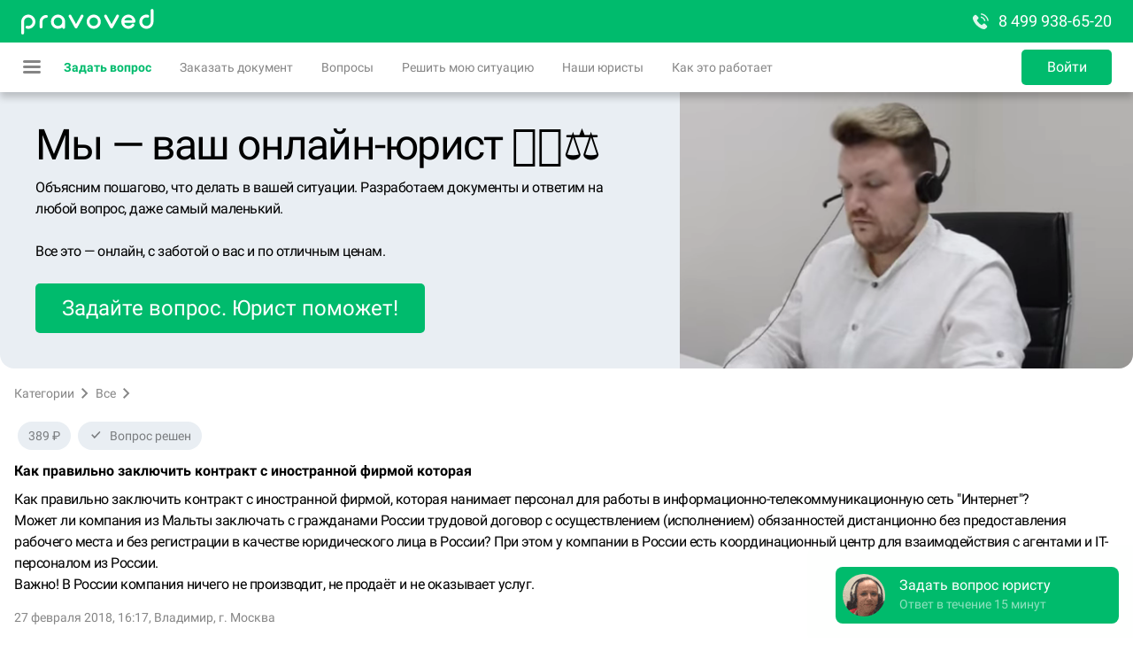

--- FILE ---
content_type: text/html; charset=utf-8
request_url: https://pravoved.ru/question/1921282/
body_size: 88723
content:
<!DOCTYPE html><html lang="ru"><head><link rel="preconnect" href="https://mc.yandex.ru"/><link rel="icon" type="image/png" sizes="16x16" href="/favicons/favicon-16x16.png"/><link rel="icon" type="image/png" sizes="32x32" href="/favicons/favicon-32x32.png"/><link rel="icon" type="image/png" sizes="96x96" href="/favicons/favicon-96x96.png"/><link rel="icon" sizes="36x36" href="/favicons/android-icon-36x36.png"/><link rel="icon" sizes="48x48" href="/favicons/android-icon-48x48.png"/><link rel="icon" sizes="72x72" href="/favicons/android-icon-72x72.png"/><link rel="icon" sizes="96x96" href="/favicons/android-icon-96x96.png"/><link rel="icon" sizes="144x144" href="/favicons/android-icon-144x144.png"/><link rel="icon" sizes="192x192" href="/favicons/android-icon-192x192.png"/><link rel="apple-touch-icon" sizes="57x57" href="/favicons/apple-icon-57x57.png"/><link rel="apple-touch-icon" sizes="60x60" href="/favicons/apple-icon-60x60.png"/><link rel="apple-touch-icon" sizes="72x72" href="/favicons/apple-icon-72x72.png"/><link rel="apple-touch-icon" sizes="76x76" href="/favicons/apple-icon-76x76.png"/><link rel="apple-touch-icon" sizes="114x114" href="/favicons/apple-icon-114x114.png"/><link rel="apple-touch-icon" sizes="120x120" href="/favicons/apple-icon-120x120.png"/><link rel="apple-touch-icon" sizes="144x144" href="/favicons/apple-icon-144x144.png"/><link rel="apple-touch-icon" sizes="152x152" href="/favicons/apple-icon-152x152.png"/><link rel="apple-touch-icon" sizes="180x180" href="/favicons/apple-icon-180x180.png"/><link rel="manifest" href="/favicons/manifest.json"/><meta name="msapplication-config" content="/favicons/browserconfig.xml"/><meta name="theme-color" content="#ffffff"/><meta name="color-scheme" content="light"/><script>
                            window.yaContextCb = window.yaContextCb || [];
                            function onAdError() {
                                const script = document.createElement('script');
                                script.src = 'https://an.yandex.ru/system/context.js';
                                script.async = true;
                                document.head.appendChild(script);
                            }
                        </script><script src="https://yandex.ru/ads/system/context.js" async=""></script><script src="https://yookassa.ru/checkout-widget/v1/checkout-widget.js"></script><script>(function(m,e,t,r,i,k,a){m[i]=m[i]||function(){(m[i].a=m[i].a||[]).push(arguments)};
                            m[i].l=1*new Date();
                            for (var j = 0; j < document.scripts.length; j++) {if (document.scripts[j].src === r) { return; }}
                            k=e.createElement(t),a=e.getElementsByTagName(t)[0],k.async=1,k.src=r,a.parentNode.insertBefore(k,a)})
                            (window, document,'script','https://mc.yandex.ru/metrika/tag.js', 'ym');
                    
                            ym(11368153, 'init', {
                                clickmap:true,
                                trackLinks:true,
                                accurateTrackBounce:true,
                                trackHash:true,
                                ecommerce:"dataLayer",
                                webvisor:true
                            });</script><meta charSet="utf-8"/><meta name="viewport" content="width=device-width, minimum-scale=1.0, maximum-scale=1.0, user-scalable=no"/><link rel="canonical" href="https://pravoved.ru/question/1921282/"/><meta name="description" content="Оценка адвоката на вопрос: &quot;Как правильно заключить контракт с иностранной фирмой которая&quot;, правовые консультации на проекте Pravoved.ru"/><title>Как правильно заключить контракт с иностранной фирмой которая - Правовед.RU</title><meta name="format-detection" content="telephone=no"/><meta name="next-head-count" content="6"/><style>._ui_Input_1d68k{position:relative}._ui_Input_yoOEL{position:relative;border:2px solid hsla(var(--color-base-black-16));border-radius:5px;background:hsla(var(--color-base-white))}._ui_Input_29rQT,._ui_Input_yoOEL{display:-moz-box;display:flex;-webkit-box-sizing:border-box;-moz-box-sizing:border-box;box-sizing:border-box;overflow:hidden}._ui_Input_29rQT{position:absolute;-moz-box-align:center;align-items:center;width:100%;text-overflow:ellipsis;top:0;left:0;pointer-events:none;-webkit-transition:font-size .2s ease,-webkit-transform .2s ease;transition:font-size .2s ease,-webkit-transform .2s ease;-moz-transition:transform .2s ease,font-size .2s ease,-moz-transform .2s ease;transition:transform .2s ease,font-size .2s ease;transition:transform .2s ease,font-size .2s ease,-webkit-transform .2s ease,-moz-transform .2s ease;color:hsla(var(--color-base-black-48));line-height:1.15}._ui_Input_29rQT span{max-width:100%;display:inline-block;overflow:hidden;text-overflow:ellipsis;white-space:nowrap}._ui_Input_1IPSm{outline:none;width:100%;color:hsla(var(--color-base-black));border:none;background:transparent}._ui_Input_1IPSm::-webkit-input-placeholder{color:transparent;-webkit-transition:color .2s ease;transition:color .2s ease}._ui_Input_1IPSm::-moz-placeholder{color:transparent;-moz-transition:color .2s ease;transition:color .2s ease}._ui_Input_1IPSm:-ms-input-placeholder{color:transparent;-ms-transition:color .2s ease;transition:color .2s ease}._ui_Input_1IPSm::placeholder{color:transparent;-webkit-transition:color .2s ease;-moz-transition:color .2s ease;transition:color .2s ease}._ui_Input_1IPSm[disabled]{background:hsla(var(--color-base-black-8))}._ui_Input_2M_Mk{display:-moz-box;display:flex;background:hsla(var(--color-base-black-4));padding:0 12px;-moz-box-align:center;align-items:center;color:hsla(var(--color-base-black-48))}._ui_Input_1zkrj{flex-shrink:0;color:hsla(var(--color-base-black));opacity:.48}._ui_Input_1zkrj:hover{opacity:1}._ui_Input_1F01K{font-size:12px;color:hsla(var(--color-system-primary-destructive));margin-top:4px}._ui_Input_2r5XB{font-size:12px;color:hsla(var(--color-base-black-48));margin-top:4px}._ui_Input_mOQHe ._ui_Input_yoOEL{height:40px}._ui_Input_mOQHe ._ui_Input_1IPSm{-webkit-box-sizing:border-box;-moz-box-sizing:border-box;box-sizing:border-box;padding:14px 12px 2px;font-size:16px}._ui_Input_mOQHe ._ui_Input_29rQT{padding:0 14px;height:40px;font-size:16px}._ui_Input_mOQHe ._ui_Input_1zkrj{width:32px}._ui_Input_mOQHe ._ui_Input_1zkrj:last-child{margin-right:4px}._ui_Input_mOQHe._ui_Input_1EFwr ._ui_Input_29rQT,._ui_Input_mOQHe._ui_Input_3Wi1j ._ui_Input_29rQT{font-size:12px;-webkit-transform:translateY(-10px);-moz-transform:translateY(-10px);transform:translateY(-10px)}._ui_Input_mOQHe._ui_Input_E7Foo ._ui_Input_1IPSm,._ui_Input_mOQHe._ui_Input_E7Foo ._ui_Input_29rQT{padding-top:2px;padding-bottom:2px}._ui_Input_3vibZ ._ui_Input_yoOEL{height:48px}._ui_Input_3vibZ ._ui_Input_1IPSm{-webkit-box-sizing:border-box;-moz-box-sizing:border-box;box-sizing:border-box;padding:21px 12px 5px;font-size:16px}._ui_Input_3vibZ ._ui_Input_29rQT{padding:0 14px;height:48px;font-size:16px}._ui_Input_3vibZ ._ui_Input_1zkrj{width:32px}._ui_Input_3vibZ ._ui_Input_1zkrj:last-child{margin-right:5px}._ui_Input_3vibZ._ui_Input_1EFwr ._ui_Input_29rQT,._ui_Input_3vibZ._ui_Input_3Wi1j ._ui_Input_29rQT{font-size:12px;-webkit-transform:translateY(-11px);-moz-transform:translateY(-11px);transform:translateY(-11px)}._ui_Input_3vibZ._ui_Input_E7Foo ._ui_Input_1IPSm,._ui_Input_3vibZ._ui_Input_E7Foo ._ui_Input_29rQT{padding-top:5px;padding-bottom:5px}._ui_Input_3c2Qb ._ui_Input_yoOEL{height:56px}._ui_Input_3c2Qb ._ui_Input_1IPSm{-webkit-box-sizing:border-box;-moz-box-sizing:border-box;box-sizing:border-box;padding:25px 12px 7px;font-size:18px}._ui_Input_3c2Qb ._ui_Input_29rQT{padding:0 14px;height:56px;font-size:18px}._ui_Input_3c2Qb ._ui_Input_1zkrj{width:37px}._ui_Input_3c2Qb ._ui_Input_1zkrj:last-child{margin-right:6px}._ui_Input_3c2Qb._ui_Input_1EFwr ._ui_Input_29rQT,._ui_Input_3c2Qb._ui_Input_3Wi1j ._ui_Input_29rQT{font-size:12px;-webkit-transform:translateY(-12px);-moz-transform:translateY(-12px);transform:translateY(-12px)}._ui_Input_3c2Qb._ui_Input_E7Foo ._ui_Input_1IPSm,._ui_Input_3c2Qb._ui_Input_E7Foo ._ui_Input_29rQT{padding-top:7px;padding-bottom:7px}._ui_Input_2TmoT ._ui_Input_yoOEL,._ui_Input_23zXY._ui_Input_2EA2O ._ui_Input_yoOEL,._ui_Input_281IR._ui_Input_3Wi1j ._ui_Input_yoOEL{border-color:hsla(var(--color-interactive-primary))}._ui_Input_3C8Jr ._ui_Input_29rQT,._ui_Input_3C8Jr ._ui_Input_yoOEL ._ui_Input_1IPSm,._ui_Input_23zXY._ui_Input_2EA2O ._ui_Input_1F01K{color:hsla(var(--color-interactive-primary))}._ui_Input_3C8Jr ._ui_Input_1zkrj{fill:hsla(var(--color-interactive-primary))}._ui_Input_7QZBF._ui_Input_3Wi1j ._ui_Input_29rQT,._ui_Input_7QZBF._ui_Input_3Wi1j ._ui_Input_yoOEL ._ui_Input_1IPSm{color:hsla(var(--color-interactive-primary))}._ui_Input_3eZ-Z ._ui_Input_yoOEL ._ui_Input_1IPSm:-webkit-autofill,._ui_Input_3eZ-Z ._ui_Input_yoOEL ._ui_Input_1IPSm:-webkit-autofill:active,._ui_Input_3eZ-Z ._ui_Input_yoOEL ._ui_Input_1IPSm:-webkit-autofill:focus,._ui_Input_3eZ-Z ._ui_Input_yoOEL ._ui_Input_1IPSm:-webkit-autofill:hover{-webkit-box-shadow:0 0 0 1000px hsla(var(--color-interactive-primary)) inset!important}._ui_Input_1T5h6 ._ui_Input_yoOEL ._ui_Input_1IPSm:-webkit-autofill,._ui_Input_1T5h6 ._ui_Input_yoOEL ._ui_Input_1IPSm:-webkit-autofill:active,._ui_Input_1T5h6 ._ui_Input_yoOEL ._ui_Input_1IPSm:-webkit-autofill:focus,._ui_Input_1T5h6 ._ui_Input_yoOEL ._ui_Input_1IPSm:-webkit-autofill:hover{-webkit-text-fill-color:hsla(var(--color-interactive-primary))!important}._ui_Input_2U27l._ui_Input_2EA2O ._ui_Input_yoOEL,._ui_Input_3_eA- ._ui_Input_yoOEL,._ui_Input_G-hmT._ui_Input_3Wi1j ._ui_Input_yoOEL{border-color:hsla(var(--color-interactive-secondary))}._ui_Input_2eyFb ._ui_Input_29rQT,._ui_Input_2eyFb ._ui_Input_yoOEL ._ui_Input_1IPSm,._ui_Input_2U27l._ui_Input_2EA2O ._ui_Input_1F01K{color:hsla(var(--color-interactive-secondary))}._ui_Input_2eyFb ._ui_Input_1zkrj{fill:hsla(var(--color-interactive-secondary))}._ui_Input_2EDTL._ui_Input_3Wi1j ._ui_Input_29rQT,._ui_Input_2EDTL._ui_Input_3Wi1j ._ui_Input_yoOEL ._ui_Input_1IPSm{color:hsla(var(--color-interactive-secondary))}._ui_Input_1ymSK ._ui_Input_yoOEL ._ui_Input_1IPSm:-webkit-autofill,._ui_Input_1ymSK ._ui_Input_yoOEL ._ui_Input_1IPSm:-webkit-autofill:active,._ui_Input_1ymSK ._ui_Input_yoOEL ._ui_Input_1IPSm:-webkit-autofill:focus,._ui_Input_1ymSK ._ui_Input_yoOEL ._ui_Input_1IPSm:-webkit-autofill:hover{-webkit-box-shadow:0 0 0 1000px hsla(var(--color-interactive-secondary)) inset!important}._ui_Input_1Cchp ._ui_Input_yoOEL ._ui_Input_1IPSm:-webkit-autofill,._ui_Input_1Cchp ._ui_Input_yoOEL ._ui_Input_1IPSm:-webkit-autofill:active,._ui_Input_1Cchp ._ui_Input_yoOEL ._ui_Input_1IPSm:-webkit-autofill:focus,._ui_Input_1Cchp ._ui_Input_yoOEL ._ui_Input_1IPSm:-webkit-autofill:hover{-webkit-text-fill-color:hsla(var(--color-interactive-secondary))!important}._ui_Input_1pVaT ._ui_Input_yoOEL,._ui_Input_JlkEN._ui_Input_3Wi1j ._ui_Input_yoOEL,._ui_Input_ReqVl._ui_Input_2EA2O ._ui_Input_yoOEL{border-color:hsla(var(--color-system-primary-warning))}._ui_Input_-fBKX ._ui_Input_29rQT,._ui_Input_-fBKX ._ui_Input_yoOEL ._ui_Input_1IPSm,._ui_Input_ReqVl._ui_Input_2EA2O ._ui_Input_1F01K{color:hsla(var(--color-system-primary-warning))}._ui_Input_-fBKX ._ui_Input_1zkrj{fill:hsla(var(--color-system-primary-warning))}._ui_Input_132mu._ui_Input_3Wi1j ._ui_Input_29rQT,._ui_Input_132mu._ui_Input_3Wi1j ._ui_Input_yoOEL ._ui_Input_1IPSm{color:hsla(var(--color-system-primary-warning))}._ui_Input_2RiiA ._ui_Input_yoOEL ._ui_Input_1IPSm:-webkit-autofill,._ui_Input_2RiiA ._ui_Input_yoOEL ._ui_Input_1IPSm:-webkit-autofill:active,._ui_Input_2RiiA ._ui_Input_yoOEL ._ui_Input_1IPSm:-webkit-autofill:focus,._ui_Input_2RiiA ._ui_Input_yoOEL ._ui_Input_1IPSm:-webkit-autofill:hover{-webkit-box-shadow:0 0 0 1000px hsla(var(--color-system-primary-warning)) inset!important}._ui_Input_2YpeS ._ui_Input_yoOEL ._ui_Input_1IPSm:-webkit-autofill,._ui_Input_2YpeS ._ui_Input_yoOEL ._ui_Input_1IPSm:-webkit-autofill:active,._ui_Input_2YpeS ._ui_Input_yoOEL ._ui_Input_1IPSm:-webkit-autofill:focus,._ui_Input_2YpeS ._ui_Input_yoOEL ._ui_Input_1IPSm:-webkit-autofill:hover{-webkit-text-fill-color:hsla(var(--color-system-primary-warning))!important}._ui_Input_1nhYL._ui_Input_3Wi1j ._ui_Input_yoOEL,._ui_Input_2dWnA._ui_Input_2EA2O ._ui_Input_yoOEL,._ui_Input_2m5V4 ._ui_Input_yoOEL{border-color:hsla(var(--color-system-primary-destructive))}._ui_Input_2dWnA._ui_Input_2EA2O ._ui_Input_1F01K,._ui_Input_3JvOV ._ui_Input_29rQT,._ui_Input_3JvOV ._ui_Input_yoOEL ._ui_Input_1IPSm{color:hsla(var(--color-system-primary-destructive))}._ui_Input_3JvOV ._ui_Input_1zkrj{fill:hsla(var(--color-system-primary-destructive))}._ui_Input_1_oYE._ui_Input_3Wi1j ._ui_Input_29rQT,._ui_Input_1_oYE._ui_Input_3Wi1j ._ui_Input_yoOEL ._ui_Input_1IPSm{color:hsla(var(--color-system-primary-destructive))}._ui_Input_1kW16 ._ui_Input_yoOEL ._ui_Input_1IPSm:-webkit-autofill,._ui_Input_1kW16 ._ui_Input_yoOEL ._ui_Input_1IPSm:-webkit-autofill:active,._ui_Input_1kW16 ._ui_Input_yoOEL ._ui_Input_1IPSm:-webkit-autofill:focus,._ui_Input_1kW16 ._ui_Input_yoOEL ._ui_Input_1IPSm:-webkit-autofill:hover{-webkit-box-shadow:0 0 0 1000px hsla(var(--color-system-primary-destructive)) inset!important}._ui_Input_3VPMC ._ui_Input_yoOEL ._ui_Input_1IPSm:-webkit-autofill,._ui_Input_3VPMC ._ui_Input_yoOEL ._ui_Input_1IPSm:-webkit-autofill:active,._ui_Input_3VPMC ._ui_Input_yoOEL ._ui_Input_1IPSm:-webkit-autofill:focus,._ui_Input_3VPMC ._ui_Input_yoOEL ._ui_Input_1IPSm:-webkit-autofill:hover{-webkit-text-fill-color:hsla(var(--color-system-primary-destructive))!important}._ui_Input_1vG9C ._ui_Input_yoOEL,._ui_Input_2aMZ5._ui_Input_3Wi1j ._ui_Input_yoOEL,._ui_Input_feNFw._ui_Input_2EA2O ._ui_Input_yoOEL{border-color:hsla(var(--color-system-primary-neutral))}._ui_Input_2EaLJ ._ui_Input_29rQT,._ui_Input_2EaLJ ._ui_Input_yoOEL ._ui_Input_1IPSm,._ui_Input_feNFw._ui_Input_2EA2O ._ui_Input_1F01K{color:hsla(var(--color-system-primary-neutral))}._ui_Input_2EaLJ ._ui_Input_1zkrj{fill:hsla(var(--color-system-primary-neutral))}._ui_Input_17wHN._ui_Input_3Wi1j ._ui_Input_29rQT,._ui_Input_17wHN._ui_Input_3Wi1j ._ui_Input_yoOEL ._ui_Input_1IPSm{color:hsla(var(--color-system-primary-neutral))}._ui_Input_27cbA ._ui_Input_yoOEL ._ui_Input_1IPSm:-webkit-autofill,._ui_Input_27cbA ._ui_Input_yoOEL ._ui_Input_1IPSm:-webkit-autofill:active,._ui_Input_27cbA ._ui_Input_yoOEL ._ui_Input_1IPSm:-webkit-autofill:focus,._ui_Input_27cbA ._ui_Input_yoOEL ._ui_Input_1IPSm:-webkit-autofill:hover{-webkit-box-shadow:0 0 0 1000px hsla(var(--color-system-primary-neutral)) inset!important}._ui_Input_1OjE2 ._ui_Input_yoOEL ._ui_Input_1IPSm:-webkit-autofill,._ui_Input_1OjE2 ._ui_Input_yoOEL ._ui_Input_1IPSm:-webkit-autofill:active,._ui_Input_1OjE2 ._ui_Input_yoOEL ._ui_Input_1IPSm:-webkit-autofill:focus,._ui_Input_1OjE2 ._ui_Input_yoOEL ._ui_Input_1IPSm:-webkit-autofill:hover{-webkit-text-fill-color:hsla(var(--color-system-primary-neutral))!important}._ui_Input_1EMbX ._ui_Input_yoOEL,._ui_Input_3KdCh._ui_Input_3Wi1j ._ui_Input_yoOEL,._ui_Input_EAQA0._ui_Input_2EA2O ._ui_Input_yoOEL{border-color:hsla(var(--color-system-primary-positive))}._ui_Input_1VPGL ._ui_Input_29rQT,._ui_Input_1VPGL ._ui_Input_yoOEL ._ui_Input_1IPSm,._ui_Input_EAQA0._ui_Input_2EA2O ._ui_Input_1F01K{color:hsla(var(--color-system-primary-positive))}._ui_Input_1VPGL ._ui_Input_1zkrj{fill:hsla(var(--color-system-primary-positive))}._ui_Input_qHKFu._ui_Input_3Wi1j ._ui_Input_29rQT,._ui_Input_qHKFu._ui_Input_3Wi1j ._ui_Input_yoOEL ._ui_Input_1IPSm{color:hsla(var(--color-system-primary-positive))}._ui_Input_2l9S7 ._ui_Input_yoOEL ._ui_Input_1IPSm:-webkit-autofill,._ui_Input_2l9S7 ._ui_Input_yoOEL ._ui_Input_1IPSm:-webkit-autofill:active,._ui_Input_2l9S7 ._ui_Input_yoOEL ._ui_Input_1IPSm:-webkit-autofill:focus,._ui_Input_2l9S7 ._ui_Input_yoOEL ._ui_Input_1IPSm:-webkit-autofill:hover{-webkit-box-shadow:0 0 0 1000px hsla(var(--color-system-primary-positive)) inset!important}._ui_Input_1Gg0f ._ui_Input_yoOEL ._ui_Input_1IPSm:-webkit-autofill,._ui_Input_1Gg0f ._ui_Input_yoOEL ._ui_Input_1IPSm:-webkit-autofill:active,._ui_Input_1Gg0f ._ui_Input_yoOEL ._ui_Input_1IPSm:-webkit-autofill:focus,._ui_Input_1Gg0f ._ui_Input_yoOEL ._ui_Input_1IPSm:-webkit-autofill:hover{-webkit-text-fill-color:hsla(var(--color-system-primary-positive))!important}._ui_Input_2HNd9._ui_Input_2EA2O ._ui_Input_yoOEL,._ui_Input_3Y_6s._ui_Input_3Wi1j ._ui_Input_yoOEL,._ui_Input_7dxjZ ._ui_Input_yoOEL{border-color:hsla(var(--color-base-white))}._ui_Input_2HNd9._ui_Input_2EA2O ._ui_Input_1F01K,._ui_Input_3UDo_ ._ui_Input_29rQT,._ui_Input_3UDo_ ._ui_Input_yoOEL ._ui_Input_1IPSm{color:hsla(var(--color-base-white))}._ui_Input_3UDo_ ._ui_Input_1zkrj{fill:hsla(var(--color-base-white))}._ui_Input_2TKUh._ui_Input_3Wi1j ._ui_Input_29rQT,._ui_Input_2TKUh._ui_Input_3Wi1j ._ui_Input_yoOEL ._ui_Input_1IPSm{color:hsla(var(--color-base-white))}._ui_Input_1O39A ._ui_Input_yoOEL ._ui_Input_1IPSm:-webkit-autofill,._ui_Input_1O39A ._ui_Input_yoOEL ._ui_Input_1IPSm:-webkit-autofill:active,._ui_Input_1O39A ._ui_Input_yoOEL ._ui_Input_1IPSm:-webkit-autofill:focus,._ui_Input_1O39A ._ui_Input_yoOEL ._ui_Input_1IPSm:-webkit-autofill:hover{-webkit-box-shadow:0 0 0 1000px hsla(var(--color-base-white)) inset!important}._ui_Input_2ldV4 ._ui_Input_yoOEL ._ui_Input_1IPSm:-webkit-autofill,._ui_Input_2ldV4 ._ui_Input_yoOEL ._ui_Input_1IPSm:-webkit-autofill:active,._ui_Input_2ldV4 ._ui_Input_yoOEL ._ui_Input_1IPSm:-webkit-autofill:focus,._ui_Input_2ldV4 ._ui_Input_yoOEL ._ui_Input_1IPSm:-webkit-autofill:hover{-webkit-text-fill-color:hsla(var(--color-base-white))!important}._ui_Input_1dvUG._ui_Input_2EA2O ._ui_Input_yoOEL,._ui_Input_1XwW5._ui_Input_3Wi1j ._ui_Input_yoOEL,._ui_Input_Kj_D3 ._ui_Input_yoOEL{border-color:hsla(var(--color-base-white-48))}._ui_Input_1dvUG._ui_Input_2EA2O ._ui_Input_1F01K,._ui_Input_2D-2X ._ui_Input_29rQT,._ui_Input_2D-2X ._ui_Input_yoOEL ._ui_Input_1IPSm{color:hsla(var(--color-base-white-48))}._ui_Input_2D-2X ._ui_Input_1zkrj{fill:hsla(var(--color-base-white-48))}._ui_Input_2t7Wb._ui_Input_3Wi1j ._ui_Input_29rQT,._ui_Input_2t7Wb._ui_Input_3Wi1j ._ui_Input_yoOEL ._ui_Input_1IPSm{color:hsla(var(--color-base-white-48))}._ui_Input_3UiZL ._ui_Input_yoOEL ._ui_Input_1IPSm:-webkit-autofill,._ui_Input_3UiZL ._ui_Input_yoOEL ._ui_Input_1IPSm:-webkit-autofill:active,._ui_Input_3UiZL ._ui_Input_yoOEL ._ui_Input_1IPSm:-webkit-autofill:focus,._ui_Input_3UiZL ._ui_Input_yoOEL ._ui_Input_1IPSm:-webkit-autofill:hover{-webkit-box-shadow:0 0 0 1000px hsla(var(--color-base-white-48)) inset!important}._ui_Input_3agcG ._ui_Input_yoOEL ._ui_Input_1IPSm:-webkit-autofill,._ui_Input_3agcG ._ui_Input_yoOEL ._ui_Input_1IPSm:-webkit-autofill:active,._ui_Input_3agcG ._ui_Input_yoOEL ._ui_Input_1IPSm:-webkit-autofill:focus,._ui_Input_3agcG ._ui_Input_yoOEL ._ui_Input_1IPSm:-webkit-autofill:hover{-webkit-text-fill-color:hsla(var(--color-base-white-48))!important}._ui_Input_2EDmK._ui_Input_3Wi1j ._ui_Input_yoOEL,._ui_Input_2XMLw._ui_Input_2EA2O ._ui_Input_yoOEL,._ui_Input_na4XK ._ui_Input_yoOEL{border-color:hsla(var(--color-base-black))}._ui_Input_2XMLw._ui_Input_2EA2O ._ui_Input_1F01K,._ui_Input_3HY4w ._ui_Input_29rQT,._ui_Input_3HY4w ._ui_Input_yoOEL ._ui_Input_1IPSm{color:hsla(var(--color-base-black))}._ui_Input_3HY4w ._ui_Input_1zkrj{fill:hsla(var(--color-base-black))}._ui_Input_3b6hn._ui_Input_3Wi1j ._ui_Input_29rQT,._ui_Input_3b6hn._ui_Input_3Wi1j ._ui_Input_yoOEL ._ui_Input_1IPSm{color:hsla(var(--color-base-black))}._ui_Input_1CCdR ._ui_Input_yoOEL ._ui_Input_1IPSm:-webkit-autofill,._ui_Input_1CCdR ._ui_Input_yoOEL ._ui_Input_1IPSm:-webkit-autofill:active,._ui_Input_1CCdR ._ui_Input_yoOEL ._ui_Input_1IPSm:-webkit-autofill:focus,._ui_Input_1CCdR ._ui_Input_yoOEL ._ui_Input_1IPSm:-webkit-autofill:hover{-webkit-box-shadow:0 0 0 1000px hsla(var(--color-base-black)) inset!important}._ui_Input_1vhH5 ._ui_Input_yoOEL ._ui_Input_1IPSm:-webkit-autofill,._ui_Input_1vhH5 ._ui_Input_yoOEL ._ui_Input_1IPSm:-webkit-autofill:active,._ui_Input_1vhH5 ._ui_Input_yoOEL ._ui_Input_1IPSm:-webkit-autofill:focus,._ui_Input_1vhH5 ._ui_Input_yoOEL ._ui_Input_1IPSm:-webkit-autofill:hover{-webkit-text-fill-color:hsla(var(--color-base-black))!important}._ui_Input_1kTd7._ui_Input_3Wi1j ._ui_Input_yoOEL,._ui_Input_2U28c ._ui_Input_yoOEL,._ui_Input_13ISk._ui_Input_2EA2O ._ui_Input_yoOEL{border-color:hsla(var(--color-base-black-48))}._ui_Input_13ISk._ui_Input_2EA2O ._ui_Input_1F01K,._ui_Input_E2tM2 ._ui_Input_29rQT,._ui_Input_E2tM2 ._ui_Input_yoOEL ._ui_Input_1IPSm{color:hsla(var(--color-base-black-48))}._ui_Input_E2tM2 ._ui_Input_1zkrj{fill:hsla(var(--color-base-black-48))}._ui_Input_39R-p._ui_Input_3Wi1j ._ui_Input_29rQT,._ui_Input_39R-p._ui_Input_3Wi1j ._ui_Input_yoOEL ._ui_Input_1IPSm{color:hsla(var(--color-base-black-48))}._ui_Input_3EFrP ._ui_Input_yoOEL ._ui_Input_1IPSm:-webkit-autofill,._ui_Input_3EFrP ._ui_Input_yoOEL ._ui_Input_1IPSm:-webkit-autofill:active,._ui_Input_3EFrP ._ui_Input_yoOEL ._ui_Input_1IPSm:-webkit-autofill:focus,._ui_Input_3EFrP ._ui_Input_yoOEL ._ui_Input_1IPSm:-webkit-autofill:hover{-webkit-box-shadow:0 0 0 1000px hsla(var(--color-base-black-48)) inset!important}._ui_Input_26YSz ._ui_Input_yoOEL ._ui_Input_1IPSm:-webkit-autofill,._ui_Input_26YSz ._ui_Input_yoOEL ._ui_Input_1IPSm:-webkit-autofill:active,._ui_Input_26YSz ._ui_Input_yoOEL ._ui_Input_1IPSm:-webkit-autofill:focus,._ui_Input_26YSz ._ui_Input_yoOEL ._ui_Input_1IPSm:-webkit-autofill:hover{-webkit-text-fill-color:hsla(var(--color-base-black-48))!important}._ui_Input_2AUBP ._ui_Input_1IPSm{padding-right:0}._ui_Input_2RrlI ._ui_Input_yoOEL{background:transparent}._ui_Input_3Wi1j ._ui_Input_yoOEL{border-color:hsla(var(--color-interactive-primary))}._ui_Input_3Wi1j ._ui_Input_1IPSm::-webkit-input-placeholder{color:hsla(var(--color-base-black-48));-webkit-transition:color .3s ease .1s;transition:color .3s ease .1s}._ui_Input_3Wi1j ._ui_Input_1IPSm::-moz-placeholder{color:hsla(var(--color-base-black-48));-moz-transition:color .3s ease .1s;transition:color .3s ease .1s}._ui_Input_3Wi1j ._ui_Input_1IPSm:-ms-input-placeholder{color:hsla(var(--color-base-black-48));-ms-transition:color .3s ease .1s;transition:color .3s ease .1s}._ui_Input_3Wi1j ._ui_Input_1IPSm::placeholder{color:hsla(var(--color-base-black-48));-webkit-transition:color .3s ease .1s;-moz-transition:color .3s ease .1s;transition:color .3s ease .1s}._ui_Input_E7Foo ._ui_Input_1IPSm::-webkit-input-placeholder{color:hsla(var(--color-base-black-48));-webkit-transition:none;transition:none}._ui_Input_E7Foo ._ui_Input_1IPSm::-moz-placeholder{color:hsla(var(--color-base-black-48));-moz-transition:none;transition:none}._ui_Input_E7Foo ._ui_Input_1IPSm:-ms-input-placeholder{color:hsla(var(--color-base-black-48));-ms-transition:none;transition:none}._ui_Input_E7Foo ._ui_Input_1IPSm::placeholder{color:hsla(var(--color-base-black-48));-webkit-transition:none;-moz-transition:none;transition:none}._ui_Input_2wLVu ._ui_Input_yoOEL{border-color:hsla(var(--color-base-black-24))}._ui_Input_2EA2O ._ui_Input_yoOEL{border-color:hsla(var(--color-system-primary-destructive))}
/*# sourceMappingURL=3c79e165c730407abf80.css.map*/</style><style>#nprogress{pointer-events:none}#nprogress .bar{background:#29d;position:fixed;z-index:1031;top:0;left:0;width:100%;height:2px}#nprogress .peg{display:block;position:absolute;right:0;width:100px;height:100%;-webkit-box-shadow:0 0 10px #29d,0 0 5px #29d;box-shadow:0 0 10px #29d,0 0 5px #29d;opacity:1;-webkit-transform:rotate(3deg) translateY(-4px);-moz-transform:rotate(3deg) translateY(-4px);transform:rotate(3deg) translateY(-4px)}#nprogress .spinner{display:block;position:fixed;z-index:1031;top:15px;right:15px}#nprogress .spinner-icon{width:18px;height:18px;-webkit-box-sizing:border-box;-moz-box-sizing:border-box;box-sizing:border-box;border-color:#29d transparent transparent #29d;border-style:solid;border-width:2px;border-radius:50%;-webkit-animation:nprogress-spinner .4s linear infinite;-moz-animation:nprogress-spinner .4s linear infinite;animation:nprogress-spinner .4s linear infinite}.nprogress-custom-parent{overflow:hidden;position:relative}.nprogress-custom-parent #nprogress .bar,.nprogress-custom-parent #nprogress .spinner{position:absolute}@-webkit-keyframes nprogress-spinner{0%{-webkit-transform:rotate(0deg)}to{-webkit-transform:rotate(1turn)}}@-moz-keyframes nprogress-spinner{0%{-moz-transform:rotate(0deg);transform:rotate(0deg)}to{-moz-transform:rotate(1turn);transform:rotate(1turn)}}@keyframes nprogress-spinner{0%{-webkit-transform:rotate(0deg);-moz-transform:rotate(0deg);transform:rotate(0deg)}to{-webkit-transform:rotate(1turn);-moz-transform:rotate(1turn);transform:rotate(1turn)}}


/*! normalize.css v8.0.1 | MIT License | github.com/necolas/normalize.css */html{line-height:1.15;-webkit-text-size-adjust:100%}body{margin:0}main{display:block}h1{font-size:2em;margin:.67em 0}hr{-webkit-box-sizing:content-box;-moz-box-sizing:content-box;box-sizing:content-box;height:0;overflow:visible}pre{font-family:monospace,monospace;font-size:1em}a{background-color:transparent}abbr[title]{border-bottom:none;text-decoration:underline;-webkit-text-decoration:underline dotted;-moz-text-decoration:underline dotted;text-decoration:underline dotted}b,strong{font-weight:bolder}code,kbd,samp{font-family:monospace,monospace;font-size:1em}small{font-size:80%}sub,sup{font-size:75%;line-height:0;position:relative;vertical-align:baseline}sub{bottom:-.25em}sup{top:-.5em}img{border-style:none}button,input,optgroup,select,textarea{font-family:inherit;font-size:100%;line-height:1.15;margin:0}button,input{overflow:visible}button,select{text-transform:none}[type=button],[type=reset],[type=submit],button{-webkit-appearance:button}[type=button]::-moz-focus-inner,[type=reset]::-moz-focus-inner,[type=submit]::-moz-focus-inner,button::-moz-focus-inner{border-style:none;padding:0}[type=button]:-moz-focusring,[type=reset]:-moz-focusring,[type=submit]:-moz-focusring,button:-moz-focusring{outline:1px dotted ButtonText}fieldset{padding:.35em .75em .625em}legend{-webkit-box-sizing:border-box;-moz-box-sizing:border-box;box-sizing:border-box;color:inherit;display:table;max-width:100%;padding:0;white-space:normal}progress{vertical-align:baseline}textarea{overflow:auto}[type=checkbox],[type=radio]{-webkit-box-sizing:border-box;-moz-box-sizing:border-box;box-sizing:border-box;padding:0}[type=number]::-webkit-inner-spin-button,[type=number]::-webkit-outer-spin-button{height:auto}[type=search]{-webkit-appearance:textfield;outline-offset:-2px}[type=search]::-webkit-search-decoration{-webkit-appearance:none}::-webkit-file-upload-button{-webkit-appearance:button;font:inherit}details{display:block}summary{display:list-item}[hidden],template{display:none}@font-face{font-family:Roboto;font-style:normal;font-weight:300;font-display:swap;src:url(https://fonts.gstatic.com/s/roboto/v20/KFOlCnqEu92Fr1MmSU5fCRc4AMP6lbBP.woff2) format("woff2");unicode-range:U+0460-052f,U+1c80-1c88,U+20b4,U+2de0-2dff,U+a640-a69f,U+fe2e-fe2f}@font-face{font-family:Roboto;font-style:normal;font-weight:300;font-display:swap;src:url(https://fonts.gstatic.com/s/roboto/v20/KFOlCnqEu92Fr1MmSU5fABc4AMP6lbBP.woff2) format("woff2");unicode-range:U+0400-045f,U+0490-0491,U+04b0-04b1,U+2116}@font-face{font-family:Roboto;font-style:normal;font-weight:300;font-display:swap;src:url(https://fonts.gstatic.com/s/roboto/v20/KFOlCnqEu92Fr1MmSU5fCBc4AMP6lbBP.woff2) format("woff2");unicode-range:U+1f??}@font-face{font-family:Roboto;font-style:normal;font-weight:300;font-display:swap;src:url(https://fonts.gstatic.com/s/roboto/v20/KFOlCnqEu92Fr1MmSU5fBxc4AMP6lbBP.woff2) format("woff2");unicode-range:U+0370-03ff}@font-face{font-family:Roboto;font-style:normal;font-weight:300;font-display:swap;src:url(https://fonts.gstatic.com/s/roboto/v20/KFOlCnqEu92Fr1MmSU5fCxc4AMP6lbBP.woff2) format("woff2");unicode-range:U+0102-0103,U+0110-0111,U+0128-0129,U+0168-0169,U+01a0-01a1,U+01af-01b0,U+1ea0-1ef9,U+20ab}@font-face{font-family:Roboto;font-style:normal;font-weight:300;font-display:swap;src:url(https://fonts.gstatic.com/s/roboto/v20/KFOlCnqEu92Fr1MmSU5fChc4AMP6lbBP.woff2) format("woff2");unicode-range:U+0100-024f,U+0259,U+1e??,U+2020,U+20a0-20ab,U+20ad-20cf,U+2113,U+2c60-2c7f,U+a720-a7ff}@font-face{font-family:Roboto;font-style:normal;font-weight:300;font-display:swap;src:url(https://fonts.gstatic.com/s/roboto/v20/KFOlCnqEu92Fr1MmSU5fBBc4AMP6lQ.woff2) format("woff2");unicode-range:U+00??,U+0131,U+0152-0153,U+02bb-02bc,U+02c6,U+02da,U+02dc,U+2000-206f,U+2074,U+20ac,U+2122,U+2191,U+2193,U+2212,U+2215,U+feff,U+fffd}@font-face{font-family:Roboto;font-style:normal;font-weight:400;font-display:swap;src:url(https://fonts.gstatic.com/s/roboto/v20/KFOmCnqEu92Fr1Mu72xKKTU1Kvnz.woff2) format("woff2");unicode-range:U+0460-052f,U+1c80-1c88,U+20b4,U+2de0-2dff,U+a640-a69f,U+fe2e-fe2f}@font-face{font-family:Roboto;font-style:normal;font-weight:400;font-display:swap;src:url(https://fonts.gstatic.com/s/roboto/v20/KFOmCnqEu92Fr1Mu5mxKKTU1Kvnz.woff2) format("woff2");unicode-range:U+0400-045f,U+0490-0491,U+04b0-04b1,U+2116}@font-face{font-family:Roboto;font-style:normal;font-weight:400;font-display:swap;src:url(https://fonts.gstatic.com/s/roboto/v20/KFOmCnqEu92Fr1Mu7mxKKTU1Kvnz.woff2) format("woff2");unicode-range:U+1f??}@font-face{font-family:Roboto;font-style:normal;font-weight:400;font-display:swap;src:url(https://fonts.gstatic.com/s/roboto/v20/KFOmCnqEu92Fr1Mu4WxKKTU1Kvnz.woff2) format("woff2");unicode-range:U+0370-03ff}@font-face{font-family:Roboto;font-style:normal;font-weight:400;font-display:swap;src:url(https://fonts.gstatic.com/s/roboto/v20/KFOmCnqEu92Fr1Mu7WxKKTU1Kvnz.woff2) format("woff2");unicode-range:U+0102-0103,U+0110-0111,U+0128-0129,U+0168-0169,U+01a0-01a1,U+01af-01b0,U+1ea0-1ef9,U+20ab}@font-face{font-family:Roboto;font-style:normal;font-weight:400;font-display:swap;src:url(https://fonts.gstatic.com/s/roboto/v20/KFOmCnqEu92Fr1Mu7GxKKTU1Kvnz.woff2) format("woff2");unicode-range:U+0100-024f,U+0259,U+1e??,U+2020,U+20a0-20ab,U+20ad-20cf,U+2113,U+2c60-2c7f,U+a720-a7ff}@font-face{font-family:Roboto;font-style:normal;font-weight:400;font-display:swap;src:url(https://fonts.gstatic.com/s/roboto/v20/KFOmCnqEu92Fr1Mu4mxKKTU1Kg.woff2) format("woff2");unicode-range:U+00??,U+0131,U+0152-0153,U+02bb-02bc,U+02c6,U+02da,U+02dc,U+2000-206f,U+2074,U+20ac,U+2122,U+2191,U+2193,U+2212,U+2215,U+feff,U+fffd}@font-face{font-family:Roboto;font-style:normal;font-weight:700;font-display:swap;src:url(https://fonts.gstatic.com/s/roboto/v20/KFOlCnqEu92Fr1MmWUlfCRc4AMP6lbBP.woff2) format("woff2");unicode-range:U+0460-052f,U+1c80-1c88,U+20b4,U+2de0-2dff,U+a640-a69f,U+fe2e-fe2f}@font-face{font-family:Roboto;font-style:normal;font-weight:700;font-display:swap;src:url(https://fonts.gstatic.com/s/roboto/v20/KFOlCnqEu92Fr1MmWUlfABc4AMP6lbBP.woff2) format("woff2");unicode-range:U+0400-045f,U+0490-0491,U+04b0-04b1,U+2116}@font-face{font-family:Roboto;font-style:normal;font-weight:700;font-display:swap;src:url(https://fonts.gstatic.com/s/roboto/v20/KFOlCnqEu92Fr1MmWUlfCBc4AMP6lbBP.woff2) format("woff2");unicode-range:U+1f??}@font-face{font-family:Roboto;font-style:normal;font-weight:700;font-display:swap;src:url(https://fonts.gstatic.com/s/roboto/v20/KFOlCnqEu92Fr1MmWUlfBxc4AMP6lbBP.woff2) format("woff2");unicode-range:U+0370-03ff}@font-face{font-family:Roboto;font-style:normal;font-weight:700;font-display:swap;src:url(https://fonts.gstatic.com/s/roboto/v20/KFOlCnqEu92Fr1MmWUlfCxc4AMP6lbBP.woff2) format("woff2");unicode-range:U+0102-0103,U+0110-0111,U+0128-0129,U+0168-0169,U+01a0-01a1,U+01af-01b0,U+1ea0-1ef9,U+20ab}@font-face{font-family:Roboto;font-style:normal;font-weight:700;font-display:swap;src:url(https://fonts.gstatic.com/s/roboto/v20/KFOlCnqEu92Fr1MmWUlfChc4AMP6lbBP.woff2) format("woff2");unicode-range:U+0100-024f,U+0259,U+1e??,U+2020,U+20a0-20ab,U+20ad-20cf,U+2113,U+2c60-2c7f,U+a720-a7ff}@font-face{font-family:Roboto;font-style:normal;font-weight:700;font-display:swap;src:url(https://fonts.gstatic.com/s/roboto/v20/KFOlCnqEu92Fr1MmWUlfBBc4AMP6lQ.woff2) format("woff2");unicode-range:U+00??,U+0131,U+0152-0153,U+02bb-02bc,U+02c6,U+02da,U+02dc,U+2000-206f,U+2074,U+20ac,U+2122,U+2191,U+2193,U+2212,U+2215,U+feff,U+fffd}::-webkit-scrollbar{width:8px}::-webkit-scrollbar-track{background:rgba(75,61,61,0)}::-webkit-scrollbar-thumb{border-radius:4px;background:rgba(0,0,0,.2)}::-webkit-scrollbar-thumb:hover{background:rgba(0,0,0,.48)}*{scrollbar-color:rgba(0,0,0,.2) transparent;scrollbar-width:thin}body,button,input,textarea{font-family:Roboto,sans-serif}button{padding:0;outline:none;-moz-appearance:none;appearance:none;-webkit-appearance:none;background:transparent;border:none;cursor:pointer}button[disabled]{cursor:default}svg{vertical-align:top;pointer-events:none}:root{--color-interactive-primary:198.5714285714,91.3043478261%,63.9215686275%;--color-interactive-primary-h:198.5714285714;--color-interactive-primary-s:91.3043478261%;--color-interactive-primary-l:63.9215686275%;--color-interactive-primary-hover:var(--color-interactive-primary-h),var(--color-interactive-primary-s),-moz-calc(var(--color-interactive-primary-l) + 4%);--color-interactive-primary-hover:var(--color-interactive-primary-h),var(--color-interactive-primary-s),calc(var(--color-interactive-primary-l) + 4%);--color-interactive-primary-hover-h:var(--color-interactive-primary-h);--color-interactive-primary-hover-s:var(--color-interactive-primary-s);--color-interactive-primary-hover-l:-moz-calc(var(--color-interactive-primary-l) + 4%);--color-interactive-primary-hover-l:calc(var(--color-interactive-primary-l) + 4%);--color-interactive-primary-active:var(--color-interactive-primary-h),var(--color-interactive-primary-s),-moz-calc(var(--color-interactive-primary-l) - 4%);--color-interactive-primary-active:var(--color-interactive-primary-h),var(--color-interactive-primary-s),calc(var(--color-interactive-primary-l) - 4%);--color-interactive-primary-active-h:var(--color-interactive-primary-h);--color-interactive-primary-active-s:var(--color-interactive-primary-s);--color-interactive-primary-active-l:-moz-calc(var(--color-interactive-primary-l) - 4%);--color-interactive-primary-active-l:calc(var(--color-interactive-primary-l) - 4%);--color-interactive-primary-light:var(--color-interactive-primary-h),var(--color-interactive-primary-s),-moz-calc(var(--color-interactive-primary-l) + 8%);--color-interactive-primary-light:var(--color-interactive-primary-h),var(--color-interactive-primary-s),calc(var(--color-interactive-primary-l) + 8%);--color-interactive-primary-light-h:var(--color-interactive-primary-h);--color-interactive-primary-light-s:var(--color-interactive-primary-s);--color-interactive-primary-light-l:-moz-calc(var(--color-interactive-primary-l) + 8%);--color-interactive-primary-light-l:calc(var(--color-interactive-primary-l) + 8%);--color-interactive-primary-dark:var(--color-interactive-primary-h),var(--color-interactive-primary-s),-moz-calc(var(--color-interactive-primary-l) - 8%);--color-interactive-primary-dark:var(--color-interactive-primary-h),var(--color-interactive-primary-s),calc(var(--color-interactive-primary-l) - 8%);--color-interactive-primary-dark-h:var(--color-interactive-primary-h);--color-interactive-primary-dark-s:var(--color-interactive-primary-s);--color-interactive-primary-dark-l:-moz-calc(var(--color-interactive-primary-l) - 8%);--color-interactive-primary-dark-l:calc(var(--color-interactive-primary-l) - 8%);--color-interactive-secondary:308.6666666667,71.4285714286%,49.4117647059%;--color-interactive-secondary-h:308.6666666667;--color-interactive-secondary-s:71.4285714286%;--color-interactive-secondary-l:49.4117647059%;--color-interactive-secondary-hover:var(--color-interactive-secondary-h),var(--color-interactive-secondary-s),-moz-calc(var(--color-interactive-secondary-l) + 4%);--color-interactive-secondary-hover:var(--color-interactive-secondary-h),var(--color-interactive-secondary-s),calc(var(--color-interactive-secondary-l) + 4%);--color-interactive-secondary-hover-h:var(--color-interactive-secondary-h);--color-interactive-secondary-hover-s:var(--color-interactive-secondary-s);--color-interactive-secondary-hover-l:-moz-calc(var(--color-interactive-secondary-l) + 4%);--color-interactive-secondary-hover-l:calc(var(--color-interactive-secondary-l) + 4%);--color-interactive-secondary-active:var(--color-interactive-secondary-h),var(--color-interactive-secondary-s),-moz-calc(var(--color-interactive-secondary-l) - 4%);--color-interactive-secondary-active:var(--color-interactive-secondary-h),var(--color-interactive-secondary-s),calc(var(--color-interactive-secondary-l) - 4%);--color-interactive-secondary-active-h:var(--color-interactive-secondary-h);--color-interactive-secondary-active-s:var(--color-interactive-secondary-s);--color-interactive-secondary-active-l:-moz-calc(var(--color-interactive-secondary-l) - 4%);--color-interactive-secondary-active-l:calc(var(--color-interactive-secondary-l) - 4%);--color-interactive-secondary-light:var(--color-interactive-secondary-h),var(--color-interactive-secondary-s),-moz-calc(var(--color-interactive-secondary-l) + 8%);--color-interactive-secondary-light:var(--color-interactive-secondary-h),var(--color-interactive-secondary-s),calc(var(--color-interactive-secondary-l) + 8%);--color-interactive-secondary-light-h:var(--color-interactive-secondary-h);--color-interactive-secondary-light-s:var(--color-interactive-secondary-s);--color-interactive-secondary-light-l:-moz-calc(var(--color-interactive-secondary-l) + 8%);--color-interactive-secondary-light-l:calc(var(--color-interactive-secondary-l) + 8%);--color-interactive-secondary-dark:var(--color-interactive-secondary-h),var(--color-interactive-secondary-s),-moz-calc(var(--color-interactive-secondary-l) - 8%);--color-interactive-secondary-dark:var(--color-interactive-secondary-h),var(--color-interactive-secondary-s),calc(var(--color-interactive-secondary-l) - 8%);--color-interactive-secondary-dark-h:var(--color-interactive-secondary-h);--color-interactive-secondary-dark-s:var(--color-interactive-secondary-s);--color-interactive-secondary-dark-l:-moz-calc(var(--color-interactive-secondary-l) - 8%);--color-interactive-secondary-dark-l:calc(var(--color-interactive-secondary-l) - 8%);--color-interactive-disabled:198.4615384615,15.6626506024%,83.7254901961%;--color-interactive-disabled-h:198.4615384615;--color-interactive-disabled-s:15.6626506024%;--color-interactive-disabled-l:83.7254901961%;--color-interactive-disabled-hover:var(--color-interactive-disabled-h),var(--color-interactive-disabled-s),-moz-calc(var(--color-interactive-disabled-l) + 4%);--color-interactive-disabled-hover:var(--color-interactive-disabled-h),var(--color-interactive-disabled-s),calc(var(--color-interactive-disabled-l) + 4%);--color-interactive-disabled-hover-h:var(--color-interactive-disabled-h);--color-interactive-disabled-hover-s:var(--color-interactive-disabled-s);--color-interactive-disabled-hover-l:-moz-calc(var(--color-interactive-disabled-l) + 4%);--color-interactive-disabled-hover-l:calc(var(--color-interactive-disabled-l) + 4%);--color-interactive-disabled-active:var(--color-interactive-disabled-h),var(--color-interactive-disabled-s),-moz-calc(var(--color-interactive-disabled-l) - 4%);--color-interactive-disabled-active:var(--color-interactive-disabled-h),var(--color-interactive-disabled-s),calc(var(--color-interactive-disabled-l) - 4%);--color-interactive-disabled-active-h:var(--color-interactive-disabled-h);--color-interactive-disabled-active-s:var(--color-interactive-disabled-s);--color-interactive-disabled-active-l:-moz-calc(var(--color-interactive-disabled-l) - 4%);--color-interactive-disabled-active-l:calc(var(--color-interactive-disabled-l) - 4%);--color-interactive-disabled-light:var(--color-interactive-disabled-h),var(--color-interactive-disabled-s),-moz-calc(var(--color-interactive-disabled-l) + 8%);--color-interactive-disabled-light:var(--color-interactive-disabled-h),var(--color-interactive-disabled-s),calc(var(--color-interactive-disabled-l) + 8%);--color-interactive-disabled-light-h:var(--color-interactive-disabled-h);--color-interactive-disabled-light-s:var(--color-interactive-disabled-s);--color-interactive-disabled-light-l:-moz-calc(var(--color-interactive-disabled-l) + 8%);--color-interactive-disabled-light-l:calc(var(--color-interactive-disabled-l) + 8%);--color-interactive-disabled-dark:var(--color-interactive-disabled-h),var(--color-interactive-disabled-s),-moz-calc(var(--color-interactive-disabled-l) - 8%);--color-interactive-disabled-dark:var(--color-interactive-disabled-h),var(--color-interactive-disabled-s),calc(var(--color-interactive-disabled-l) - 8%);--color-interactive-disabled-dark-h:var(--color-interactive-disabled-h);--color-interactive-disabled-dark-s:var(--color-interactive-disabled-s);--color-interactive-disabled-dark-l:-moz-calc(var(--color-interactive-disabled-l) - 8%);--color-interactive-disabled-dark-l:calc(var(--color-interactive-disabled-l) - 8%);--color-interactive-primary-disabled:198.4615384615,15.6626506024%,83.7254901961%;--color-interactive-primary-disabled-h:198.4615384615;--color-interactive-primary-disabled-s:15.6626506024%;--color-interactive-primary-disabled-l:83.7254901961%;--color-interactive-secondary-disabled:198.4615384615,15.6626506024%,83.7254901961%;--color-interactive-secondary-disabled-h:198.4615384615;--color-interactive-secondary-disabled-s:15.6626506024%;--color-interactive-secondary-disabled-l:83.7254901961%;--color-system-primary-warning:31.3636363636,100%,65.4901960784%;--color-system-primary-warning-h:31.3636363636;--color-system-primary-warning-s:100%;--color-system-primary-warning-l:65.4901960784%;--color-system-primary-warning-hover:var(--color-system-primary-warning-h),var(--color-system-primary-warning-s),-moz-calc(var(--color-system-primary-warning-l) + 4%);--color-system-primary-warning-hover:var(--color-system-primary-warning-h),var(--color-system-primary-warning-s),calc(var(--color-system-primary-warning-l) + 4%);--color-system-primary-warning-hover-h:var(--color-system-primary-warning-h);--color-system-primary-warning-hover-s:var(--color-system-primary-warning-s);--color-system-primary-warning-hover-l:-moz-calc(var(--color-system-primary-warning-l) + 4%);--color-system-primary-warning-hover-l:calc(var(--color-system-primary-warning-l) + 4%);--color-system-primary-warning-active:var(--color-system-primary-warning-h),var(--color-system-primary-warning-s),-moz-calc(var(--color-system-primary-warning-l) - 4%);--color-system-primary-warning-active:var(--color-system-primary-warning-h),var(--color-system-primary-warning-s),calc(var(--color-system-primary-warning-l) - 4%);--color-system-primary-warning-active-h:var(--color-system-primary-warning-h);--color-system-primary-warning-active-s:var(--color-system-primary-warning-s);--color-system-primary-warning-active-l:-moz-calc(var(--color-system-primary-warning-l) - 4%);--color-system-primary-warning-active-l:calc(var(--color-system-primary-warning-l) - 4%);--color-system-primary-warning-light:var(--color-system-primary-warning-h),var(--color-system-primary-warning-s),-moz-calc(var(--color-system-primary-warning-l) + 8%);--color-system-primary-warning-light:var(--color-system-primary-warning-h),var(--color-system-primary-warning-s),calc(var(--color-system-primary-warning-l) + 8%);--color-system-primary-warning-light-h:var(--color-system-primary-warning-h);--color-system-primary-warning-light-s:var(--color-system-primary-warning-s);--color-system-primary-warning-light-l:-moz-calc(var(--color-system-primary-warning-l) + 8%);--color-system-primary-warning-light-l:calc(var(--color-system-primary-warning-l) + 8%);--color-system-primary-warning-dark:var(--color-system-primary-warning-h),var(--color-system-primary-warning-s),-moz-calc(var(--color-system-primary-warning-l) - 8%);--color-system-primary-warning-dark:var(--color-system-primary-warning-h),var(--color-system-primary-warning-s),calc(var(--color-system-primary-warning-l) - 8%);--color-system-primary-warning-dark-h:var(--color-system-primary-warning-h);--color-system-primary-warning-dark-s:var(--color-system-primary-warning-s);--color-system-primary-warning-dark-l:-moz-calc(var(--color-system-primary-warning-l) - 8%);--color-system-primary-warning-dark-l:calc(var(--color-system-primary-warning-l) - 8%);--color-system-primary-destructive:1.6949152542,83.8862559242%,58.6274509804%;--color-system-primary-destructive-h:1.6949152542;--color-system-primary-destructive-s:83.8862559242%;--color-system-primary-destructive-l:58.6274509804%;--color-system-primary-destructive-hover:var(--color-system-primary-destructive-h),var(--color-system-primary-destructive-s),-moz-calc(var(--color-system-primary-destructive-l) + 4%);--color-system-primary-destructive-hover:var(--color-system-primary-destructive-h),var(--color-system-primary-destructive-s),calc(var(--color-system-primary-destructive-l) + 4%);--color-system-primary-destructive-hover-h:var(--color-system-primary-destructive-h);--color-system-primary-destructive-hover-s:var(--color-system-primary-destructive-s);--color-system-primary-destructive-hover-l:-moz-calc(var(--color-system-primary-destructive-l) + 4%);--color-system-primary-destructive-hover-l:calc(var(--color-system-primary-destructive-l) + 4%);--color-system-primary-destructive-active:var(--color-system-primary-destructive-h),var(--color-system-primary-destructive-s),-moz-calc(var(--color-system-primary-destructive-l) - 4%);--color-system-primary-destructive-active:var(--color-system-primary-destructive-h),var(--color-system-primary-destructive-s),calc(var(--color-system-primary-destructive-l) - 4%);--color-system-primary-destructive-active-h:var(--color-system-primary-destructive-h);--color-system-primary-destructive-active-s:var(--color-system-primary-destructive-s);--color-system-primary-destructive-active-l:-moz-calc(var(--color-system-primary-destructive-l) - 4%);--color-system-primary-destructive-active-l:calc(var(--color-system-primary-destructive-l) - 4%);--color-system-primary-destructive-light:var(--color-system-primary-destructive-h),var(--color-system-primary-destructive-s),-moz-calc(var(--color-system-primary-destructive-l) + 8%);--color-system-primary-destructive-light:var(--color-system-primary-destructive-h),var(--color-system-primary-destructive-s),calc(var(--color-system-primary-destructive-l) + 8%);--color-system-primary-destructive-light-h:var(--color-system-primary-destructive-h);--color-system-primary-destructive-light-s:var(--color-system-primary-destructive-s);--color-system-primary-destructive-light-l:-moz-calc(var(--color-system-primary-destructive-l) + 8%);--color-system-primary-destructive-light-l:calc(var(--color-system-primary-destructive-l) + 8%);--color-system-primary-destructive-dark:var(--color-system-primary-destructive-h),var(--color-system-primary-destructive-s),-moz-calc(var(--color-system-primary-destructive-l) - 8%);--color-system-primary-destructive-dark:var(--color-system-primary-destructive-h),var(--color-system-primary-destructive-s),calc(var(--color-system-primary-destructive-l) - 8%);--color-system-primary-destructive-dark-h:var(--color-system-primary-destructive-h);--color-system-primary-destructive-dark-s:var(--color-system-primary-destructive-s);--color-system-primary-destructive-dark-l:-moz-calc(var(--color-system-primary-destructive-l) - 8%);--color-system-primary-destructive-dark-l:calc(var(--color-system-primary-destructive-l) - 8%);--color-system-primary-neutral:188.5355648536,100%,53.137254902%;--color-system-primary-neutral-h:188.5355648536;--color-system-primary-neutral-s:100%;--color-system-primary-neutral-l:53.137254902%;--color-system-primary-neutral-hover:var(--color-system-primary-neutral-h),var(--color-system-primary-neutral-s),-moz-calc(var(--color-system-primary-neutral-l) + 4%);--color-system-primary-neutral-hover:var(--color-system-primary-neutral-h),var(--color-system-primary-neutral-s),calc(var(--color-system-primary-neutral-l) + 4%);--color-system-primary-neutral-hover-h:var(--color-system-primary-neutral-h);--color-system-primary-neutral-hover-s:var(--color-system-primary-neutral-s);--color-system-primary-neutral-hover-l:-moz-calc(var(--color-system-primary-neutral-l) + 4%);--color-system-primary-neutral-hover-l:calc(var(--color-system-primary-neutral-l) + 4%);--color-system-primary-neutral-active:var(--color-system-primary-neutral-h),var(--color-system-primary-neutral-s),-moz-calc(var(--color-system-primary-neutral-l) - 4%);--color-system-primary-neutral-active:var(--color-system-primary-neutral-h),var(--color-system-primary-neutral-s),calc(var(--color-system-primary-neutral-l) - 4%);--color-system-primary-neutral-active-h:var(--color-system-primary-neutral-h);--color-system-primary-neutral-active-s:var(--color-system-primary-neutral-s);--color-system-primary-neutral-active-l:-moz-calc(var(--color-system-primary-neutral-l) - 4%);--color-system-primary-neutral-active-l:calc(var(--color-system-primary-neutral-l) - 4%);--color-system-primary-neutral-light:var(--color-system-primary-neutral-h),var(--color-system-primary-neutral-s),-moz-calc(var(--color-system-primary-neutral-l) + 8%);--color-system-primary-neutral-light:var(--color-system-primary-neutral-h),var(--color-system-primary-neutral-s),calc(var(--color-system-primary-neutral-l) + 8%);--color-system-primary-neutral-light-h:var(--color-system-primary-neutral-h);--color-system-primary-neutral-light-s:var(--color-system-primary-neutral-s);--color-system-primary-neutral-light-l:-moz-calc(var(--color-system-primary-neutral-l) + 8%);--color-system-primary-neutral-light-l:calc(var(--color-system-primary-neutral-l) + 8%);--color-system-primary-neutral-dark:var(--color-system-primary-neutral-h),var(--color-system-primary-neutral-s),-moz-calc(var(--color-system-primary-neutral-l) - 8%);--color-system-primary-neutral-dark:var(--color-system-primary-neutral-h),var(--color-system-primary-neutral-s),calc(var(--color-system-primary-neutral-l) - 8%);--color-system-primary-neutral-dark-h:var(--color-system-primary-neutral-h);--color-system-primary-neutral-dark-s:var(--color-system-primary-neutral-s);--color-system-primary-neutral-dark-l:-moz-calc(var(--color-system-primary-neutral-l) - 8%);--color-system-primary-neutral-dark-l:calc(var(--color-system-primary-neutral-l) - 8%);--color-system-primary-positive:159.1836734694,95.145631068%,40.3921568627%;--color-system-primary-positive-h:159.1836734694;--color-system-primary-positive-s:95.145631068%;--color-system-primary-positive-l:40.3921568627%;--color-system-primary-positive-hover:var(--color-system-primary-positive-h),var(--color-system-primary-positive-s),-moz-calc(var(--color-system-primary-positive-l) + 4%);--color-system-primary-positive-hover:var(--color-system-primary-positive-h),var(--color-system-primary-positive-s),calc(var(--color-system-primary-positive-l) + 4%);--color-system-primary-positive-hover-h:var(--color-system-primary-positive-h);--color-system-primary-positive-hover-s:var(--color-system-primary-positive-s);--color-system-primary-positive-hover-l:-moz-calc(var(--color-system-primary-positive-l) + 4%);--color-system-primary-positive-hover-l:calc(var(--color-system-primary-positive-l) + 4%);--color-system-primary-positive-active:var(--color-system-primary-positive-h),var(--color-system-primary-positive-s),-moz-calc(var(--color-system-primary-positive-l) - 4%);--color-system-primary-positive-active:var(--color-system-primary-positive-h),var(--color-system-primary-positive-s),calc(var(--color-system-primary-positive-l) - 4%);--color-system-primary-positive-active-h:var(--color-system-primary-positive-h);--color-system-primary-positive-active-s:var(--color-system-primary-positive-s);--color-system-primary-positive-active-l:-moz-calc(var(--color-system-primary-positive-l) - 4%);--color-system-primary-positive-active-l:calc(var(--color-system-primary-positive-l) - 4%);--color-system-primary-positive-light:var(--color-system-primary-positive-h),var(--color-system-primary-positive-s),-moz-calc(var(--color-system-primary-positive-l) + 8%);--color-system-primary-positive-light:var(--color-system-primary-positive-h),var(--color-system-primary-positive-s),calc(var(--color-system-primary-positive-l) + 8%);--color-system-primary-positive-light-h:var(--color-system-primary-positive-h);--color-system-primary-positive-light-s:var(--color-system-primary-positive-s);--color-system-primary-positive-light-l:-moz-calc(var(--color-system-primary-positive-l) + 8%);--color-system-primary-positive-light-l:calc(var(--color-system-primary-positive-l) + 8%);--color-system-primary-positive-dark:var(--color-system-primary-positive-h),var(--color-system-primary-positive-s),-moz-calc(var(--color-system-primary-positive-l) - 8%);--color-system-primary-positive-dark:var(--color-system-primary-positive-h),var(--color-system-primary-positive-s),calc(var(--color-system-primary-positive-l) - 8%);--color-system-primary-positive-dark-h:var(--color-system-primary-positive-h);--color-system-primary-positive-dark-s:var(--color-system-primary-positive-s);--color-system-primary-positive-dark-l:-moz-calc(var(--color-system-primary-positive-l) - 8%);--color-system-primary-positive-dark-l:calc(var(--color-system-primary-positive-l) - 8%);--color-system-secondary-warning:31.1764705882,100%,80%;--color-system-secondary-warning-h:31.1764705882;--color-system-secondary-warning-s:100%;--color-system-secondary-warning-l:80%;--color-system-secondary-warning-hover:var(--color-system-secondary-warning-h),var(--color-system-secondary-warning-s),-moz-calc(var(--color-system-secondary-warning-l) + 4%);--color-system-secondary-warning-hover:var(--color-system-secondary-warning-h),var(--color-system-secondary-warning-s),calc(var(--color-system-secondary-warning-l) + 4%);--color-system-secondary-warning-hover-h:var(--color-system-secondary-warning-h);--color-system-secondary-warning-hover-s:var(--color-system-secondary-warning-s);--color-system-secondary-warning-hover-l:-moz-calc(var(--color-system-secondary-warning-l) + 4%);--color-system-secondary-warning-hover-l:calc(var(--color-system-secondary-warning-l) + 4%);--color-system-secondary-warning-active:var(--color-system-secondary-warning-h),var(--color-system-secondary-warning-s),-moz-calc(var(--color-system-secondary-warning-l) - 4%);--color-system-secondary-warning-active:var(--color-system-secondary-warning-h),var(--color-system-secondary-warning-s),calc(var(--color-system-secondary-warning-l) - 4%);--color-system-secondary-warning-active-h:var(--color-system-secondary-warning-h);--color-system-secondary-warning-active-s:var(--color-system-secondary-warning-s);--color-system-secondary-warning-active-l:-moz-calc(var(--color-system-secondary-warning-l) - 4%);--color-system-secondary-warning-active-l:calc(var(--color-system-secondary-warning-l) - 4%);--color-system-secondary-warning-light:var(--color-system-secondary-warning-h),var(--color-system-secondary-warning-s),-moz-calc(var(--color-system-secondary-warning-l) + 8%);--color-system-secondary-warning-light:var(--color-system-secondary-warning-h),var(--color-system-secondary-warning-s),calc(var(--color-system-secondary-warning-l) + 8%);--color-system-secondary-warning-light-h:var(--color-system-secondary-warning-h);--color-system-secondary-warning-light-s:var(--color-system-secondary-warning-s);--color-system-secondary-warning-light-l:-moz-calc(var(--color-system-secondary-warning-l) + 8%);--color-system-secondary-warning-light-l:calc(var(--color-system-secondary-warning-l) + 8%);--color-system-secondary-warning-dark:var(--color-system-secondary-warning-h),var(--color-system-secondary-warning-s),-moz-calc(var(--color-system-secondary-warning-l) - 8%);--color-system-secondary-warning-dark:var(--color-system-secondary-warning-h),var(--color-system-secondary-warning-s),calc(var(--color-system-secondary-warning-l) - 8%);--color-system-secondary-warning-dark-h:var(--color-system-secondary-warning-h);--color-system-secondary-warning-dark-s:var(--color-system-secondary-warning-s);--color-system-secondary-warning-dark-l:-moz-calc(var(--color-system-secondary-warning-l) - 8%);--color-system-secondary-warning-dark-l:calc(var(--color-system-secondary-warning-l) - 8%);--color-system-secondary-destructive:0,70.4347826087%,77.4509803922%;--color-system-secondary-destructive-h:0;--color-system-secondary-destructive-s:70.4347826087%;--color-system-secondary-destructive-l:77.4509803922%;--color-system-secondary-destructive-hover:var(--color-system-secondary-destructive-h),var(--color-system-secondary-destructive-s),-moz-calc(var(--color-system-secondary-destructive-l) + 4%);--color-system-secondary-destructive-hover:var(--color-system-secondary-destructive-h),var(--color-system-secondary-destructive-s),calc(var(--color-system-secondary-destructive-l) + 4%);--color-system-secondary-destructive-hover-h:var(--color-system-secondary-destructive-h);--color-system-secondary-destructive-hover-s:var(--color-system-secondary-destructive-s);--color-system-secondary-destructive-hover-l:-moz-calc(var(--color-system-secondary-destructive-l) + 4%);--color-system-secondary-destructive-hover-l:calc(var(--color-system-secondary-destructive-l) + 4%);--color-system-secondary-destructive-active:var(--color-system-secondary-destructive-h),var(--color-system-secondary-destructive-s),-moz-calc(var(--color-system-secondary-destructive-l) - 4%);--color-system-secondary-destructive-active:var(--color-system-secondary-destructive-h),var(--color-system-secondary-destructive-s),calc(var(--color-system-secondary-destructive-l) - 4%);--color-system-secondary-destructive-active-h:var(--color-system-secondary-destructive-h);--color-system-secondary-destructive-active-s:var(--color-system-secondary-destructive-s);--color-system-secondary-destructive-active-l:-moz-calc(var(--color-system-secondary-destructive-l) - 4%);--color-system-secondary-destructive-active-l:calc(var(--color-system-secondary-destructive-l) - 4%);--color-system-secondary-destructive-light:var(--color-system-secondary-destructive-h),var(--color-system-secondary-destructive-s),-moz-calc(var(--color-system-secondary-destructive-l) + 8%);--color-system-secondary-destructive-light:var(--color-system-secondary-destructive-h),var(--color-system-secondary-destructive-s),calc(var(--color-system-secondary-destructive-l) + 8%);--color-system-secondary-destructive-light-h:var(--color-system-secondary-destructive-h);--color-system-secondary-destructive-light-s:var(--color-system-secondary-destructive-s);--color-system-secondary-destructive-light-l:-moz-calc(var(--color-system-secondary-destructive-l) + 8%);--color-system-secondary-destructive-light-l:calc(var(--color-system-secondary-destructive-l) + 8%);--color-system-secondary-destructive-dark:var(--color-system-secondary-destructive-h),var(--color-system-secondary-destructive-s),-moz-calc(var(--color-system-secondary-destructive-l) - 8%);--color-system-secondary-destructive-dark:var(--color-system-secondary-destructive-h),var(--color-system-secondary-destructive-s),calc(var(--color-system-secondary-destructive-l) - 8%);--color-system-secondary-destructive-dark-h:var(--color-system-secondary-destructive-h);--color-system-secondary-destructive-dark-s:var(--color-system-secondary-destructive-s);--color-system-secondary-destructive-dark-l:-moz-calc(var(--color-system-secondary-destructive-l) - 8%);--color-system-secondary-destructive-dark-l:calc(var(--color-system-secondary-destructive-l) - 8%);--color-system-secondary-neutral:189.12,100%,75.4901960784%;--color-system-secondary-neutral-h:189.12;--color-system-secondary-neutral-s:100%;--color-system-secondary-neutral-l:75.4901960784%;--color-system-secondary-neutral-hover:var(--color-system-secondary-neutral-h),var(--color-system-secondary-neutral-s),-moz-calc(var(--color-system-secondary-neutral-l) + 4%);--color-system-secondary-neutral-hover:var(--color-system-secondary-neutral-h),var(--color-system-secondary-neutral-s),calc(var(--color-system-secondary-neutral-l) + 4%);--color-system-secondary-neutral-hover-h:var(--color-system-secondary-neutral-h);--color-system-secondary-neutral-hover-s:var(--color-system-secondary-neutral-s);--color-system-secondary-neutral-hover-l:-moz-calc(var(--color-system-secondary-neutral-l) + 4%);--color-system-secondary-neutral-hover-l:calc(var(--color-system-secondary-neutral-l) + 4%);--color-system-secondary-neutral-active:var(--color-system-secondary-neutral-h),var(--color-system-secondary-neutral-s),-moz-calc(var(--color-system-secondary-neutral-l) - 4%);--color-system-secondary-neutral-active:var(--color-system-secondary-neutral-h),var(--color-system-secondary-neutral-s),calc(var(--color-system-secondary-neutral-l) - 4%);--color-system-secondary-neutral-active-h:var(--color-system-secondary-neutral-h);--color-system-secondary-neutral-active-s:var(--color-system-secondary-neutral-s);--color-system-secondary-neutral-active-l:-moz-calc(var(--color-system-secondary-neutral-l) - 4%);--color-system-secondary-neutral-active-l:calc(var(--color-system-secondary-neutral-l) - 4%);--color-system-secondary-neutral-light:var(--color-system-secondary-neutral-h),var(--color-system-secondary-neutral-s),-moz-calc(var(--color-system-secondary-neutral-l) + 8%);--color-system-secondary-neutral-light:var(--color-system-secondary-neutral-h),var(--color-system-secondary-neutral-s),calc(var(--color-system-secondary-neutral-l) + 8%);--color-system-secondary-neutral-light-h:var(--color-system-secondary-neutral-h);--color-system-secondary-neutral-light-s:var(--color-system-secondary-neutral-s);--color-system-secondary-neutral-light-l:-moz-calc(var(--color-system-secondary-neutral-l) + 8%);--color-system-secondary-neutral-light-l:calc(var(--color-system-secondary-neutral-l) + 8%);--color-system-secondary-neutral-dark:var(--color-system-secondary-neutral-h),var(--color-system-secondary-neutral-s),-moz-calc(var(--color-system-secondary-neutral-l) - 8%);--color-system-secondary-neutral-dark:var(--color-system-secondary-neutral-h),var(--color-system-secondary-neutral-s),calc(var(--color-system-secondary-neutral-l) - 8%);--color-system-secondary-neutral-dark-h:var(--color-system-secondary-neutral-h);--color-system-secondary-neutral-dark-s:var(--color-system-secondary-neutral-s);--color-system-secondary-neutral-dark-l:-moz-calc(var(--color-system-secondary-neutral-l) - 8%);--color-system-secondary-neutral-dark-l:calc(var(--color-system-secondary-neutral-l) - 8%);--color-system-secondary-positive:159.4594594595,87.4015748031%,75.0980392157%;--color-system-secondary-positive-h:159.4594594595;--color-system-secondary-positive-s:87.4015748031%;--color-system-secondary-positive-l:75.0980392157%;--color-system-secondary-positive-hover:var(--color-system-secondary-positive-h),var(--color-system-secondary-positive-s),-moz-calc(var(--color-system-secondary-positive-l) + 4%);--color-system-secondary-positive-hover:var(--color-system-secondary-positive-h),var(--color-system-secondary-positive-s),calc(var(--color-system-secondary-positive-l) + 4%);--color-system-secondary-positive-hover-h:var(--color-system-secondary-positive-h);--color-system-secondary-positive-hover-s:var(--color-system-secondary-positive-s);--color-system-secondary-positive-hover-l:-moz-calc(var(--color-system-secondary-positive-l) + 4%);--color-system-secondary-positive-hover-l:calc(var(--color-system-secondary-positive-l) + 4%);--color-system-secondary-positive-active:var(--color-system-secondary-positive-h),var(--color-system-secondary-positive-s),-moz-calc(var(--color-system-secondary-positive-l) - 4%);--color-system-secondary-positive-active:var(--color-system-secondary-positive-h),var(--color-system-secondary-positive-s),calc(var(--color-system-secondary-positive-l) - 4%);--color-system-secondary-positive-active-h:var(--color-system-secondary-positive-h);--color-system-secondary-positive-active-s:var(--color-system-secondary-positive-s);--color-system-secondary-positive-active-l:-moz-calc(var(--color-system-secondary-positive-l) - 4%);--color-system-secondary-positive-active-l:calc(var(--color-system-secondary-positive-l) - 4%);--color-system-secondary-positive-light:var(--color-system-secondary-positive-h),var(--color-system-secondary-positive-s),-moz-calc(var(--color-system-secondary-positive-l) + 8%);--color-system-secondary-positive-light:var(--color-system-secondary-positive-h),var(--color-system-secondary-positive-s),calc(var(--color-system-secondary-positive-l) + 8%);--color-system-secondary-positive-light-h:var(--color-system-secondary-positive-h);--color-system-secondary-positive-light-s:var(--color-system-secondary-positive-s);--color-system-secondary-positive-light-l:-moz-calc(var(--color-system-secondary-positive-l) + 8%);--color-system-secondary-positive-light-l:calc(var(--color-system-secondary-positive-l) + 8%);--color-system-secondary-positive-dark:var(--color-system-secondary-positive-h),var(--color-system-secondary-positive-s),-moz-calc(var(--color-system-secondary-positive-l) - 8%);--color-system-secondary-positive-dark:var(--color-system-secondary-positive-h),var(--color-system-secondary-positive-s),calc(var(--color-system-secondary-positive-l) - 8%);--color-system-secondary-positive-dark-h:var(--color-system-secondary-positive-h);--color-system-secondary-positive-dark-s:var(--color-system-secondary-positive-s);--color-system-secondary-positive-dark-l:-moz-calc(var(--color-system-secondary-positive-l) - 8%);--color-system-secondary-positive-dark-l:calc(var(--color-system-secondary-positive-l) - 8%);--color-bg-primary-light:0,0%,100%;--color-bg-primary-light-h:0;--color-bg-primary-light-s:0%;--color-bg-primary-light-l:100%;--color-bg-primary-dark:213.9130434783,12.2994652406%,36.6666666667%;--color-bg-primary-dark-h:213.9130434783;--color-bg-primary-dark-s:12.2994652406%;--color-bg-primary-dark-l:36.6666666667%;--color-bg-secondary-light:210,29.4117647059%,93.3333333333%;--color-bg-secondary-light-h:210;--color-bg-secondary-light-s:29.4117647059%;--color-bg-secondary-light-l:93.3333333333%;--color-bg-secondary-dark:216.9230769231,25.1612903226%,30.3921568627%;--color-bg-secondary-dark-h:216.9230769231;--color-bg-secondary-dark-s:25.1612903226%;--color-bg-secondary-dark-l:30.3921568627%;--color-bg-tertiary-light:228,29.4117647059%,96.6666666667%;--color-bg-tertiary-light-h:228;--color-bg-tertiary-light-s:29.4117647059%;--color-bg-tertiary-light-l:96.6666666667%;--color-bg-tertiary-dark:220.7142857143,30.4347826087%,18.0392156863%;--color-bg-tertiary-dark-h:220.7142857143;--color-bg-tertiary-dark-s:30.4347826087%;--color-bg-tertiary-dark-l:18.0392156863%;--color-base-white:0,0%,100%;--color-base-white-h:0;--color-base-white-s:0%;--color-base-white-l:100%;--color-base-white-4:0,0%,100%,0.04;--color-base-white-8:0,0%,100%,0.08;--color-base-white-12:0,0%,100%,0.12;--color-base-white-16:0,0%,100%,0.16;--color-base-white-24:0,0%,100%,0.24;--color-base-white-48:0,0%,100%,0.48;--color-base-white-56:0,0%,100%,0.56;--color-base-black:0,0%,0%;--color-base-black-h:0;--color-base-black-s:0%;--color-base-black-l:0%;--color-base-black-4:0,0%,0%,0.04;--color-base-black-8:0,0%,0%,0.08;--color-base-black-12:0,0%,0%,0.12;--color-base-black-16:0,0%,0%,0.16;--color-base-black-24:0,0%,0%,0.24;--color-base-black-48:0,0%,0%,0.48;--color-base-black-56:0,0%,0%,0.56;--swiper-theme-color:#007aff}@font-face{font-family:swiper-icons;src:url("data:application/font-woff;charset=utf-8;base64, [base64]//wADZ2x5ZgAAAywAAADMAAAD2MHtryVoZWFkAAABbAAAADAAAAA2E2+eoWhoZWEAAAGcAAAAHwAAACQC9gDzaG10eAAAAigAAAAZAAAArgJkABFsb2NhAAAC0AAAAFoAAABaFQAUGG1heHAAAAG8AAAAHwAAACAAcABAbmFtZQAAA/gAAAE5AAACXvFdBwlwb3N0AAAFNAAAAGIAAACE5s74hXjaY2BkYGAAYpf5Hu/j+W2+MnAzMYDAzaX6QjD6/4//Bxj5GA8AuRwMYGkAPywL13jaY2BkYGA88P8Agx4j+/8fQDYfA1AEBWgDAIB2BOoAeNpjYGRgYNBh4GdgYgABEMnIABJzYNADCQAACWgAsQB42mNgYfzCOIGBlYGB0YcxjYGBwR1Kf2WQZGhhYGBiYGVmgAFGBiQQkOaawtDAoMBQxXjg/wEGPcYDDA4wNUA2CCgwsAAAO4EL6gAAeNpj2M0gyAACqxgGNWBkZ2D4/wMA+xkDdgAAAHjaY2BgYGaAYBkGRgYQiAHyGMF8FgYHIM3DwMHABGQrMOgyWDLEM1T9/w8UBfEMgLzE////P/5//f/V/xv+r4eaAAeMbAxwIUYmIMHEgKYAYjUcsDAwsLKxc3BycfPw8jEQA/[base64]/uznmfPFBNODM2K7MTQ45YEAZqGP81AmGGcF3iPqOop0r1SPTaTbVkfUe4HXj97wYE+yNwWYxwWu4v1ugWHgo3S1XdZEVqWM7ET0cfnLGxWfkgR42o2PvWrDMBSFj/IHLaF0zKjRgdiVMwScNRAoWUoH78Y2icB/yIY09An6AH2Bdu/UB+yxopYshQiEvnvu0dURgDt8QeC8PDw7Fpji3fEA4z/PEJ6YOB5hKh4dj3EvXhxPqH/SKUY3rJ7srZ4FZnh1PMAtPhwP6fl2PMJMPDgeQ4rY8YT6Gzao0eAEA409DuggmTnFnOcSCiEiLMgxCiTI6Cq5DZUd3Qmp10vO0LaLTd2cjN4fOumlc7lUYbSQcZFkutRG7g6JKZKy0RmdLY680CDnEJ+UMkpFFe1RN7nxdVpXrC4aTtnaurOnYercZg2YVmLN/d/gczfEimrE/fs/bOuq29Zmn8tloORaXgZgGa78yO9/cnXm2BpaGvq25Dv9S4E9+5SIc9PqupJKhYFSSl47+Qcr1mYNAAAAeNptw0cKwkAAAMDZJA8Q7OUJvkLsPfZ6zFVERPy8qHh2YER+3i/BP83vIBLLySsoKimrqKqpa2hp6+jq6RsYGhmbmJqZSy0sraxtbO3sHRydnEMU4uR6yx7JJXveP7WrDycAAAAAAAH//wACeNpjYGRgYOABYhkgZgJCZgZNBkYGLQZtIJsFLMYAAAw3ALgAeNolizEKgDAQBCchRbC2sFER0YD6qVQiBCv/H9ezGI6Z5XBAw8CBK/m5iQQVauVbXLnOrMZv2oLdKFa8Pjuru2hJzGabmOSLzNMzvutpB3N42mNgZGBg4GKQYzBhYMxJLMlj4GBgAYow/P/PAJJhLM6sSoWKfWCAAwDAjgbRAAB42mNgYGBkAIIbCZo5IPrmUn0hGA0AO8EFTQAA") format("woff");font-weight:400;font-style:normal}.swiper-container{margin-left:auto;margin-right:auto;position:relative;overflow:hidden;list-style:none;padding:0;z-index:1}.swiper-container-vertical>.swiper-wrapper{-moz-box-orient:vertical;-moz-box-direction:normal;flex-direction:column}.swiper-wrapper{position:relative;width:100%;height:100%;z-index:1;display:-moz-box;display:flex;-webkit-transition-property:-webkit-transform;transition-property:-webkit-transform;-moz-transition-property:transform,-moz-transform;transition-property:transform;transition-property:transform,-webkit-transform,-moz-transform;-webkit-box-sizing:content-box;-moz-box-sizing:content-box;box-sizing:content-box}.swiper-container-android .swiper-slide,.swiper-wrapper{-webkit-transform:translateZ(0);-moz-transform:translateZ(0);transform:translateZ(0)}.swiper-container-multirow>.swiper-wrapper{flex-wrap:wrap}.swiper-container-multirow-column>.swiper-wrapper{flex-wrap:wrap;-moz-box-orient:vertical;-moz-box-direction:normal;flex-direction:column}.swiper-container-free-mode>.swiper-wrapper{-webkit-transition-timing-function:ease-out;-moz-transition-timing-function:ease-out;transition-timing-function:ease-out;margin:0 auto}.swiper-container-pointer-events{touch-action:pan-y}.swiper-container-pointer-events.swiper-container-vertical{touch-action:pan-x}.swiper-slide{flex-shrink:0;width:100%;height:100%;position:relative;-webkit-transition-property:-webkit-transform;transition-property:-webkit-transform;-moz-transition-property:transform,-moz-transform;transition-property:transform;transition-property:transform,-webkit-transform,-moz-transform}.swiper-slide-invisible-blank{visibility:hidden}.swiper-container-autoheight,.swiper-container-autoheight .swiper-slide{height:auto}.swiper-container-autoheight .swiper-wrapper{-moz-box-align:start;align-items:flex-start;-webkit-transition-property:height,-webkit-transform;transition-property:height,-webkit-transform;-moz-transition-property:transform,height,-moz-transform;transition-property:transform,height;transition-property:transform,height,-webkit-transform,-moz-transform}.swiper-container-3d{perspective:1200px}.swiper-container-3d .swiper-cube-shadow,.swiper-container-3d .swiper-slide,.swiper-container-3d .swiper-slide-shadow-bottom,.swiper-container-3d .swiper-slide-shadow-left,.swiper-container-3d .swiper-slide-shadow-right,.swiper-container-3d .swiper-slide-shadow-top,.swiper-container-3d .swiper-wrapper{transform-style:preserve-3d}.swiper-container-3d .swiper-slide-shadow-bottom,.swiper-container-3d .swiper-slide-shadow-left,.swiper-container-3d .swiper-slide-shadow-right,.swiper-container-3d .swiper-slide-shadow-top{position:absolute;left:0;top:0;width:100%;height:100%;pointer-events:none;z-index:10}.swiper-container-3d .swiper-slide-shadow-left{background-image:-webkit-gradient(linear,right top,left top,from(rgba(0,0,0,.5)),to(transparent));background-image:-moz-linear-gradient(right,rgba(0,0,0,.5),transparent);background-image:linear-gradient(270deg,rgba(0,0,0,.5),transparent)}.swiper-container-3d .swiper-slide-shadow-right{background-image:-webkit-gradient(linear,left top,right top,from(rgba(0,0,0,.5)),to(transparent));background-image:-moz-linear-gradient(left,rgba(0,0,0,.5),transparent);background-image:linear-gradient(90deg,rgba(0,0,0,.5),transparent)}.swiper-container-3d .swiper-slide-shadow-top{background-image:-webkit-gradient(linear,left bottom,left top,from(rgba(0,0,0,.5)),to(transparent));background-image:-moz-linear-gradient(bottom,rgba(0,0,0,.5),transparent);background-image:linear-gradient(0deg,rgba(0,0,0,.5),transparent)}.swiper-container-3d .swiper-slide-shadow-bottom{background-image:-webkit-gradient(linear,left top,left bottom,from(rgba(0,0,0,.5)),to(transparent));background-image:-moz-linear-gradient(top,rgba(0,0,0,.5),transparent);background-image:linear-gradient(180deg,rgba(0,0,0,.5),transparent)}.swiper-container-css-mode>.swiper-wrapper{overflow:auto;scrollbar-width:none;-ms-overflow-style:none}.swiper-container-css-mode>.swiper-wrapper::-webkit-scrollbar{display:none}.swiper-container-css-mode>.swiper-wrapper>.swiper-slide{scroll-snap-align:start start}.swiper-container-horizontal.swiper-container-css-mode>.swiper-wrapper{-ms-scroll-snap-type:x mandatory;scroll-snap-type:x mandatory}.swiper-container-vertical.swiper-container-css-mode>.swiper-wrapper{-ms-scroll-snap-type:y mandatory;scroll-snap-type:y mandatory}._ui_Icon_3zJ6R{display:inline-block;position:relative;pointer-events:none;vertical-align:top;width:24px;height:24px}._ui_Icon_3zJ6R img,._ui_Icon_3zJ6R svg{position:absolute;top:0;left:0;width:100%;height:100%}._ui_Icon_smrrb{width:100%;height:100%}
/*# sourceMappingURL=e2b6ff37cdee4ccefee0.css.map*/</style><style>body.loading *{-webkit-transition:none!important;-moz-transition:none!important;transition:none!important}::-webkit-scrollbar{height:3px}body{color:hsla(var(--color-base-black));background:hsla(var(--color-base-white));font-size:16px;line-height:24px}h1,h2,h3,h4,h5,h6,ol,p,ul{margin:0;padding:0}h1,h2,h3{font-weight:400}a{text-decoration:none;color:hsla(var(--color-interactive-primary))}p,ul{margin:0;padding:0}li{list-style:none}body:after{content:"";width:100%;height:36px;display:block;position:fixed;z-index:99;left:0;top:0;-webkit-transform:translateY(-100%);-moz-transform:translateY(-100%);transform:translateY(-100%);background-color:hsla(var(--color-base-white))}@media(max-width:1199px){body{overflow-x:hidden!important}}.app{position:relative;z-index:1}.app.android a[data-banners],.app.android a[data-href$="PAGE_LAWYER_PRIVATE_FEED_ADAPTIVE=no"],.app.android a[data-href^="/about"],.app.android a[data-href^="/ads"],.app.android a[data-href^="/blog"],.app.android a[data-href^="/council"],.app.android a[data-href^="/newtender"],.app.android a[data-href^="/partners"],.app.android a[data-href^="/partners/become"],.app.android a[data-href^="/pay/donate"],.app.android a[data-href^="/private/answer-template"],.app.android a[data-href^="/private/faves"],.app.android a[data-href^="/private/feed"],.app.android a[data-href^="/private/feedbacks"],.app.android a[data-href^="/private/invoice"],.app.android a[data-href^="/private/lawyer-widget"],.app.android a[data-href^="/private/settings/personal"],.app.android a[data-href^="/private/verification"],.app.android a[data-href^="/private/violations"],.app.android a[data-href^="/service"],.app.android a[data-href^="/sitemap"],.app.android a[data-href^="/team"],.app.android a[data-href^="/tenders"],.app.android a[data-href^="https://t.me/Supprvbot"],.app.android a[data-href^="https://vk.me/pravovedru"],.app.android a[data-name=documents],.app.android a[data-name=press],.app.android a[data-name=tender],.app.android a[data-social],.app.android a[data-title^=блоги],.app.android a[data-title^=партнёрам],.app.android a[data-yandex-ad],.app.android a[data-yandex-reviews],.app.android a[href*="/pay/lawyer-reward/id/"],.app.android a[href*="/pay/question-answer/"],.app.android a[href^="/about"],.app.android a[href^="/newtender"],.app.android a[href^="/partners"],.app.android a[href^="/private/billing"],.app.android a[href^="/private/progress"],.app.android a[href^="/sitemap"],.app.android a[href^="/team"],.app.android a[href^="/violations"],.app.android a[href^="https://sk.ru"],.app.android a[href^="https://t.me/Supprvbot"],.app.android a[href^="https://vk.me/pravovedru"],.app.android article[data-banners],.app.android article[data-href$="PAGE_LAWYER_PRIVATE_FEED_ADAPTIVE=no"],.app.android article[data-href^="/about"],.app.android article[data-href^="/ads"],.app.android article[data-href^="/blog"],.app.android article[data-href^="/council"],.app.android article[data-href^="/newtender"],.app.android article[data-href^="/partners"],.app.android article[data-href^="/partners/become"],.app.android article[data-href^="/pay/donate"],.app.android article[data-href^="/private/answer-template"],.app.android article[data-href^="/private/faves"],.app.android article[data-href^="/private/feed"],.app.android article[data-href^="/private/feedbacks"],.app.android article[data-href^="/private/invoice"],.app.android article[data-href^="/private/lawyer-widget"],.app.android article[data-href^="/private/settings/personal"],.app.android article[data-href^="/private/verification"],.app.android article[data-href^="/private/violations"],.app.android article[data-href^="/service"],.app.android article[data-href^="/sitemap"],.app.android article[data-href^="/team"],.app.android article[data-href^="/tenders"],.app.android article[data-href^="https://t.me/Supprvbot"],.app.android article[data-href^="https://vk.me/pravovedru"],.app.android article[data-name=documents],.app.android article[data-name=press],.app.android article[data-name=tender],.app.android article[data-social],.app.android article[data-title^=блоги],.app.android article[data-title^=партнёрам],.app.android article[data-yandex-ad],.app.android article[data-yandex-reviews],.app.android article[href*="/pay/lawyer-reward/id/"],.app.android article[href*="/pay/question-answer/"],.app.android article[href^="/about"],.app.android article[href^="/newtender"],.app.android article[href^="/partners"],.app.android article[href^="/private/billing"],.app.android article[href^="/private/progress"],.app.android article[href^="/sitemap"],.app.android article[href^="/team"],.app.android article[href^="/violations"],.app.android article[href^="https://sk.ru"],.app.android article[href^="https://t.me/Supprvbot"],.app.android article[href^="https://vk.me/pravovedru"],.app.android div[data-banners],.app.android div[data-href$="PAGE_LAWYER_PRIVATE_FEED_ADAPTIVE=no"],.app.android div[data-href^="/about"],.app.android div[data-href^="/ads"],.app.android div[data-href^="/blog"],.app.android div[data-href^="/council"],.app.android div[data-href^="/newtender"],.app.android div[data-href^="/partners"],.app.android div[data-href^="/partners/become"],.app.android div[data-href^="/pay/donate"],.app.android div[data-href^="/private/answer-template"],.app.android div[data-href^="/private/faves"],.app.android div[data-href^="/private/feed"],.app.android div[data-href^="/private/feedbacks"],.app.android div[data-href^="/private/invoice"],.app.android div[data-href^="/private/lawyer-widget"],.app.android div[data-href^="/private/settings/personal"],.app.android div[data-href^="/private/verification"],.app.android div[data-href^="/private/violations"],.app.android div[data-href^="/service"],.app.android div[data-href^="/sitemap"],.app.android div[data-href^="/team"],.app.android div[data-href^="/tenders"],.app.android div[data-href^="https://t.me/Supprvbot"],.app.android div[data-href^="https://vk.me/pravovedru"],.app.android div[data-name=documents],.app.android div[data-name=press],.app.android div[data-name=tender],.app.android div[data-social],.app.android div[data-title^=блоги],.app.android div[data-title^=партнёрам],.app.android div[data-yandex-ad],.app.android div[data-yandex-reviews],.app.android div[href*="/pay/lawyer-reward/id/"],.app.android div[href*="/pay/question-answer/"],.app.android div[href^="/about"],.app.android div[href^="/newtender"],.app.android div[href^="/partners"],.app.android div[href^="/private/billing"],.app.android div[href^="/private/progress"],.app.android div[href^="/sitemap"],.app.android div[href^="/team"],.app.android div[href^="/violations"],.app.android div[href^="https://sk.ru"],.app.android div[href^="https://t.me/Supprvbot"],.app.android div[href^="https://vk.me/pravovedru"],.app.android li[data-banners],.app.android li[data-href$="PAGE_LAWYER_PRIVATE_FEED_ADAPTIVE=no"],.app.android li[data-href^="/about"],.app.android li[data-href^="/ads"],.app.android li[data-href^="/blog"],.app.android li[data-href^="/council"],.app.android li[data-href^="/newtender"],.app.android li[data-href^="/partners"],.app.android li[data-href^="/partners/become"],.app.android li[data-href^="/pay/donate"],.app.android li[data-href^="/private/answer-template"],.app.android li[data-href^="/private/faves"],.app.android li[data-href^="/private/feed"],.app.android li[data-href^="/private/feedbacks"],.app.android li[data-href^="/private/invoice"],.app.android li[data-href^="/private/lawyer-widget"],.app.android li[data-href^="/private/settings/personal"],.app.android li[data-href^="/private/verification"],.app.android li[data-href^="/private/violations"],.app.android li[data-href^="/service"],.app.android li[data-href^="/sitemap"],.app.android li[data-href^="/team"],.app.android li[data-href^="/tenders"],.app.android li[data-href^="https://t.me/Supprvbot"],.app.android li[data-href^="https://vk.me/pravovedru"],.app.android li[data-name=documents],.app.android li[data-name=press],.app.android li[data-name=tender],.app.android li[data-social],.app.android li[data-title^=блоги],.app.android li[data-title^=партнёрам],.app.android li[data-yandex-ad],.app.android li[data-yandex-reviews],.app.android li[href*="/pay/lawyer-reward/id/"],.app.android li[href*="/pay/question-answer/"],.app.android li[href^="/about"],.app.android li[href^="/newtender"],.app.android li[href^="/partners"],.app.android li[href^="/private/billing"],.app.android li[href^="/private/progress"],.app.android li[href^="/sitemap"],.app.android li[href^="/team"],.app.android li[href^="/violations"],.app.android li[href^="https://sk.ru"],.app.android li[href^="https://t.me/Supprvbot"],.app.android li[href^="https://vk.me/pravovedru"],.app.android p[data-banners],.app.android p[data-href$="PAGE_LAWYER_PRIVATE_FEED_ADAPTIVE=no"],.app.android p[data-href^="/about"],.app.android p[data-href^="/ads"],.app.android p[data-href^="/blog"],.app.android p[data-href^="/council"],.app.android p[data-href^="/newtender"],.app.android p[data-href^="/partners"],.app.android p[data-href^="/partners/become"],.app.android p[data-href^="/pay/donate"],.app.android p[data-href^="/private/answer-template"],.app.android p[data-href^="/private/faves"],.app.android p[data-href^="/private/feed"],.app.android p[data-href^="/private/feedbacks"],.app.android p[data-href^="/private/invoice"],.app.android p[data-href^="/private/lawyer-widget"],.app.android p[data-href^="/private/settings/personal"],.app.android p[data-href^="/private/verification"],.app.android p[data-href^="/private/violations"],.app.android p[data-href^="/service"],.app.android p[data-href^="/sitemap"],.app.android p[data-href^="/team"],.app.android p[data-href^="/tenders"],.app.android p[data-href^="https://t.me/Supprvbot"],.app.android p[data-href^="https://vk.me/pravovedru"],.app.android p[data-name=documents],.app.android p[data-name=press],.app.android p[data-name=tender],.app.android p[data-social],.app.android p[data-title^=блоги],.app.android p[data-title^=партнёрам],.app.android p[data-yandex-ad],.app.android p[data-yandex-reviews],.app.android p[href*="/pay/lawyer-reward/id/"],.app.android p[href*="/pay/question-answer/"],.app.android p[href^="/about"],.app.android p[href^="/newtender"],.app.android p[href^="/partners"],.app.android p[href^="/private/billing"],.app.android p[href^="/private/progress"],.app.android p[href^="/sitemap"],.app.android p[href^="/team"],.app.android p[href^="/violations"],.app.android p[href^="https://sk.ru"],.app.android p[href^="https://t.me/Supprvbot"],.app.android p[href^="https://vk.me/pravovedru"],.app.android section[data-banners],.app.android section[data-href$="PAGE_LAWYER_PRIVATE_FEED_ADAPTIVE=no"],.app.android section[data-href^="/about"],.app.android section[data-href^="/ads"],.app.android section[data-href^="/blog"],.app.android section[data-href^="/council"],.app.android section[data-href^="/newtender"],.app.android section[data-href^="/partners"],.app.android section[data-href^="/partners/become"],.app.android section[data-href^="/pay/donate"],.app.android section[data-href^="/private/answer-template"],.app.android section[data-href^="/private/faves"],.app.android section[data-href^="/private/feed"],.app.android section[data-href^="/private/feedbacks"],.app.android section[data-href^="/private/invoice"],.app.android section[data-href^="/private/lawyer-widget"],.app.android section[data-href^="/private/settings/personal"],.app.android section[data-href^="/private/verification"],.app.android section[data-href^="/private/violations"],.app.android section[data-href^="/service"],.app.android section[data-href^="/sitemap"],.app.android section[data-href^="/team"],.app.android section[data-href^="/tenders"],.app.android section[data-href^="https://t.me/Supprvbot"],.app.android section[data-href^="https://vk.me/pravovedru"],.app.android section[data-name=documents],.app.android section[data-name=press],.app.android section[data-name=tender],.app.android section[data-social],.app.android section[data-title^=блоги],.app.android section[data-title^=партнёрам],.app.android section[data-yandex-ad],.app.android section[data-yandex-reviews],.app.android section[href*="/pay/lawyer-reward/id/"],.app.android section[href*="/pay/question-answer/"],.app.android section[href^="/about"],.app.android section[href^="/newtender"],.app.android section[href^="/partners"],.app.android section[href^="/private/billing"],.app.android section[href^="/private/progress"],.app.android section[href^="/sitemap"],.app.android section[href^="/team"],.app.android section[href^="/violations"],.app.android section[href^="https://sk.ru"],.app.android section[href^="https://t.me/Supprvbot"],.app.android section[href^="https://vk.me/pravovedru"],.app.android span[data-banners],.app.android span[data-href$="PAGE_LAWYER_PRIVATE_FEED_ADAPTIVE=no"],.app.android span[data-href^="/about"],.app.android span[data-href^="/ads"],.app.android span[data-href^="/blog"],.app.android span[data-href^="/council"],.app.android span[data-href^="/newtender"],.app.android span[data-href^="/partners"],.app.android span[data-href^="/partners/become"],.app.android span[data-href^="/pay/donate"],.app.android span[data-href^="/private/answer-template"],.app.android span[data-href^="/private/faves"],.app.android span[data-href^="/private/feed"],.app.android span[data-href^="/private/feedbacks"],.app.android span[data-href^="/private/invoice"],.app.android span[data-href^="/private/lawyer-widget"],.app.android span[data-href^="/private/settings/personal"],.app.android span[data-href^="/private/verification"],.app.android span[data-href^="/private/violations"],.app.android span[data-href^="/service"],.app.android span[data-href^="/sitemap"],.app.android span[data-href^="/team"],.app.android span[data-href^="/tenders"],.app.android span[data-href^="https://t.me/Supprvbot"],.app.android span[data-href^="https://vk.me/pravovedru"],.app.android span[data-name=documents],.app.android span[data-name=press],.app.android span[data-name=tender],.app.android span[data-social],.app.android span[data-title^=блоги],.app.android span[data-title^=партнёрам],.app.android span[data-yandex-ad],.app.android span[data-yandex-reviews],.app.android span[href*="/pay/lawyer-reward/id/"],.app.android span[href*="/pay/question-answer/"],.app.android span[href^="/about"],.app.android span[href^="/newtender"],.app.android span[href^="/partners"],.app.android span[href^="/private/billing"],.app.android span[href^="/private/progress"],.app.android span[href^="/sitemap"],.app.android span[href^="/team"],.app.android span[href^="/violations"],.app.android span[href^="https://sk.ru"],.app.android span[href^="https://t.me/Supprvbot"],.app.android span[href^="https://vk.me/pravovedru"],.app.android ul[data-banners],.app.android ul[data-href$="PAGE_LAWYER_PRIVATE_FEED_ADAPTIVE=no"],.app.android ul[data-href^="/about"],.app.android ul[data-href^="/ads"],.app.android ul[data-href^="/blog"],.app.android ul[data-href^="/council"],.app.android ul[data-href^="/newtender"],.app.android ul[data-href^="/partners"],.app.android ul[data-href^="/partners/become"],.app.android ul[data-href^="/pay/donate"],.app.android ul[data-href^="/private/answer-template"],.app.android ul[data-href^="/private/faves"],.app.android ul[data-href^="/private/feed"],.app.android ul[data-href^="/private/feedbacks"],.app.android ul[data-href^="/private/invoice"],.app.android ul[data-href^="/private/lawyer-widget"],.app.android ul[data-href^="/private/settings/personal"],.app.android ul[data-href^="/private/verification"],.app.android ul[data-href^="/private/violations"],.app.android ul[data-href^="/service"],.app.android ul[data-href^="/sitemap"],.app.android ul[data-href^="/team"],.app.android ul[data-href^="/tenders"],.app.android ul[data-href^="https://t.me/Supprvbot"],.app.android ul[data-href^="https://vk.me/pravovedru"],.app.android ul[data-name=documents],.app.android ul[data-name=press],.app.android ul[data-name=tender],.app.android ul[data-social],.app.android ul[data-title^=блоги],.app.android ul[data-title^=партнёрам],.app.android ul[data-yandex-ad],.app.android ul[data-yandex-reviews],.app.android ul[href*="/pay/lawyer-reward/id/"],.app.android ul[href*="/pay/question-answer/"],.app.android ul[href^="/about"],.app.android ul[href^="/newtender"],.app.android ul[href^="/partners"],.app.android ul[href^="/private/billing"],.app.android ul[href^="/private/progress"],.app.android ul[href^="/sitemap"],.app.android ul[href^="/team"],.app.android ul[href^="/violations"],.app.android ul[href^="https://sk.ru"],.app.android ul[href^="https://t.me/Supprvbot"],.app.android ul[href^="https://vk.me/pravovedru"],.app.ios a[data-banners],.app.ios a[data-href$="PAGE_LAWYER_PRIVATE_FEED_ADAPTIVE=no"],.app.ios a[data-href^="/about"],.app.ios a[data-href^="/ads"],.app.ios a[data-href^="/blog"],.app.ios a[data-href^="/council"],.app.ios a[data-href^="/newtender"],.app.ios a[data-href^="/partners"],.app.ios a[data-href^="/partners/become"],.app.ios a[data-href^="/pay/donate"],.app.ios a[data-href^="/private/answer-template"],.app.ios a[data-href^="/private/faves"],.app.ios a[data-href^="/private/feed"],.app.ios a[data-href^="/private/feedbacks"],.app.ios a[data-href^="/private/invoice"],.app.ios a[data-href^="/private/lawyer-widget"],.app.ios a[data-href^="/private/settings/personal"],.app.ios a[data-href^="/private/verification"],.app.ios a[data-href^="/private/violations"],.app.ios a[data-href^="/service"],.app.ios a[data-href^="/sitemap"],.app.ios a[data-href^="/team"],.app.ios a[data-href^="/tenders"],.app.ios a[data-href^="https://t.me/Supprvbot"],.app.ios a[data-href^="https://vk.me/pravovedru"],.app.ios a[data-name=documents],.app.ios a[data-name=press],.app.ios a[data-name=tender],.app.ios a[data-social],.app.ios a[data-title^=блоги],.app.ios a[data-title^=партнёрам],.app.ios a[data-yandex-ad],.app.ios a[data-yandex-reviews],.app.ios a[href*="/pay/lawyer-reward/id/"],.app.ios a[href*="/pay/question-answer/"],.app.ios a[href^="/about"],.app.ios a[href^="/newtender"],.app.ios a[href^="/partners"],.app.ios a[href^="/private/billing"],.app.ios a[href^="/private/progress"],.app.ios a[href^="/sitemap"],.app.ios a[href^="/team"],.app.ios a[href^="/violations"],.app.ios a[href^="https://sk.ru"],.app.ios a[href^="https://t.me/Supprvbot"],.app.ios a[href^="https://vk.me/pravovedru"],.app.ios article[data-banners],.app.ios article[data-href$="PAGE_LAWYER_PRIVATE_FEED_ADAPTIVE=no"],.app.ios article[data-href^="/about"],.app.ios article[data-href^="/ads"],.app.ios article[data-href^="/blog"],.app.ios article[data-href^="/council"],.app.ios article[data-href^="/newtender"],.app.ios article[data-href^="/partners"],.app.ios article[data-href^="/partners/become"],.app.ios article[data-href^="/pay/donate"],.app.ios article[data-href^="/private/answer-template"],.app.ios article[data-href^="/private/faves"],.app.ios article[data-href^="/private/feed"],.app.ios article[data-href^="/private/feedbacks"],.app.ios article[data-href^="/private/invoice"],.app.ios article[data-href^="/private/lawyer-widget"],.app.ios article[data-href^="/private/settings/personal"],.app.ios article[data-href^="/private/verification"],.app.ios article[data-href^="/private/violations"],.app.ios article[data-href^="/service"],.app.ios article[data-href^="/sitemap"],.app.ios article[data-href^="/team"],.app.ios article[data-href^="/tenders"],.app.ios article[data-href^="https://t.me/Supprvbot"],.app.ios article[data-href^="https://vk.me/pravovedru"],.app.ios article[data-name=documents],.app.ios article[data-name=press],.app.ios article[data-name=tender],.app.ios article[data-social],.app.ios article[data-title^=блоги],.app.ios article[data-title^=партнёрам],.app.ios article[data-yandex-ad],.app.ios article[data-yandex-reviews],.app.ios article[href*="/pay/lawyer-reward/id/"],.app.ios article[href*="/pay/question-answer/"],.app.ios article[href^="/about"],.app.ios article[href^="/newtender"],.app.ios article[href^="/partners"],.app.ios article[href^="/private/billing"],.app.ios article[href^="/private/progress"],.app.ios article[href^="/sitemap"],.app.ios article[href^="/team"],.app.ios article[href^="/violations"],.app.ios article[href^="https://sk.ru"],.app.ios article[href^="https://t.me/Supprvbot"],.app.ios article[href^="https://vk.me/pravovedru"],.app.ios div[data-banners],.app.ios div[data-href$="PAGE_LAWYER_PRIVATE_FEED_ADAPTIVE=no"],.app.ios div[data-href^="/about"],.app.ios div[data-href^="/ads"],.app.ios div[data-href^="/blog"],.app.ios div[data-href^="/council"],.app.ios div[data-href^="/newtender"],.app.ios div[data-href^="/partners"],.app.ios div[data-href^="/partners/become"],.app.ios div[data-href^="/pay/donate"],.app.ios div[data-href^="/private/answer-template"],.app.ios div[data-href^="/private/faves"],.app.ios div[data-href^="/private/feed"],.app.ios div[data-href^="/private/feedbacks"],.app.ios div[data-href^="/private/invoice"],.app.ios div[data-href^="/private/lawyer-widget"],.app.ios div[data-href^="/private/settings/personal"],.app.ios div[data-href^="/private/verification"],.app.ios div[data-href^="/private/violations"],.app.ios div[data-href^="/service"],.app.ios div[data-href^="/sitemap"],.app.ios div[data-href^="/team"],.app.ios div[data-href^="/tenders"],.app.ios div[data-href^="https://t.me/Supprvbot"],.app.ios div[data-href^="https://vk.me/pravovedru"],.app.ios div[data-name=documents],.app.ios div[data-name=press],.app.ios div[data-name=tender],.app.ios div[data-social],.app.ios div[data-title^=блоги],.app.ios div[data-title^=партнёрам],.app.ios div[data-yandex-ad],.app.ios div[data-yandex-reviews],.app.ios div[href*="/pay/lawyer-reward/id/"],.app.ios div[href*="/pay/question-answer/"],.app.ios div[href^="/about"],.app.ios div[href^="/newtender"],.app.ios div[href^="/partners"],.app.ios div[href^="/private/billing"],.app.ios div[href^="/private/progress"],.app.ios div[href^="/sitemap"],.app.ios div[href^="/team"],.app.ios div[href^="/violations"],.app.ios div[href^="https://sk.ru"],.app.ios div[href^="https://t.me/Supprvbot"],.app.ios div[href^="https://vk.me/pravovedru"],.app.ios li[data-banners],.app.ios li[data-href$="PAGE_LAWYER_PRIVATE_FEED_ADAPTIVE=no"],.app.ios li[data-href^="/about"],.app.ios li[data-href^="/ads"],.app.ios li[data-href^="/blog"],.app.ios li[data-href^="/council"],.app.ios li[data-href^="/newtender"],.app.ios li[data-href^="/partners"],.app.ios li[data-href^="/partners/become"],.app.ios li[data-href^="/pay/donate"],.app.ios li[data-href^="/private/answer-template"],.app.ios li[data-href^="/private/faves"],.app.ios li[data-href^="/private/feed"],.app.ios li[data-href^="/private/feedbacks"],.app.ios li[data-href^="/private/invoice"],.app.ios li[data-href^="/private/lawyer-widget"],.app.ios li[data-href^="/private/settings/personal"],.app.ios li[data-href^="/private/verification"],.app.ios li[data-href^="/private/violations"],.app.ios li[data-href^="/service"],.app.ios li[data-href^="/sitemap"],.app.ios li[data-href^="/team"],.app.ios li[data-href^="/tenders"],.app.ios li[data-href^="https://t.me/Supprvbot"],.app.ios li[data-href^="https://vk.me/pravovedru"],.app.ios li[data-name=documents],.app.ios li[data-name=press],.app.ios li[data-name=tender],.app.ios li[data-social],.app.ios li[data-title^=блоги],.app.ios li[data-title^=партнёрам],.app.ios li[data-yandex-ad],.app.ios li[data-yandex-reviews],.app.ios li[href*="/pay/lawyer-reward/id/"],.app.ios li[href*="/pay/question-answer/"],.app.ios li[href^="/about"],.app.ios li[href^="/newtender"],.app.ios li[href^="/partners"],.app.ios li[href^="/private/billing"],.app.ios li[href^="/private/progress"],.app.ios li[href^="/sitemap"],.app.ios li[href^="/team"],.app.ios li[href^="/violations"],.app.ios li[href^="https://sk.ru"],.app.ios li[href^="https://t.me/Supprvbot"],.app.ios li[href^="https://vk.me/pravovedru"],.app.ios p[data-banners],.app.ios p[data-href$="PAGE_LAWYER_PRIVATE_FEED_ADAPTIVE=no"],.app.ios p[data-href^="/about"],.app.ios p[data-href^="/ads"],.app.ios p[data-href^="/blog"],.app.ios p[data-href^="/council"],.app.ios p[data-href^="/newtender"],.app.ios p[data-href^="/partners"],.app.ios p[data-href^="/partners/become"],.app.ios p[data-href^="/pay/donate"],.app.ios p[data-href^="/private/answer-template"],.app.ios p[data-href^="/private/faves"],.app.ios p[data-href^="/private/feed"],.app.ios p[data-href^="/private/feedbacks"],.app.ios p[data-href^="/private/invoice"],.app.ios p[data-href^="/private/lawyer-widget"],.app.ios p[data-href^="/private/settings/personal"],.app.ios p[data-href^="/private/verification"],.app.ios p[data-href^="/private/violations"],.app.ios p[data-href^="/service"],.app.ios p[data-href^="/sitemap"],.app.ios p[data-href^="/team"],.app.ios p[data-href^="/tenders"],.app.ios p[data-href^="https://t.me/Supprvbot"],.app.ios p[data-href^="https://vk.me/pravovedru"],.app.ios p[data-name=documents],.app.ios p[data-name=press],.app.ios p[data-name=tender],.app.ios p[data-social],.app.ios p[data-title^=блоги],.app.ios p[data-title^=партнёрам],.app.ios p[data-yandex-ad],.app.ios p[data-yandex-reviews],.app.ios p[href*="/pay/lawyer-reward/id/"],.app.ios p[href*="/pay/question-answer/"],.app.ios p[href^="/about"],.app.ios p[href^="/newtender"],.app.ios p[href^="/partners"],.app.ios p[href^="/private/billing"],.app.ios p[href^="/private/progress"],.app.ios p[href^="/sitemap"],.app.ios p[href^="/team"],.app.ios p[href^="/violations"],.app.ios p[href^="https://sk.ru"],.app.ios p[href^="https://t.me/Supprvbot"],.app.ios p[href^="https://vk.me/pravovedru"],.app.ios section[data-banners],.app.ios section[data-href$="PAGE_LAWYER_PRIVATE_FEED_ADAPTIVE=no"],.app.ios section[data-href^="/about"],.app.ios section[data-href^="/ads"],.app.ios section[data-href^="/blog"],.app.ios section[data-href^="/council"],.app.ios section[data-href^="/newtender"],.app.ios section[data-href^="/partners"],.app.ios section[data-href^="/partners/become"],.app.ios section[data-href^="/pay/donate"],.app.ios section[data-href^="/private/answer-template"],.app.ios section[data-href^="/private/faves"],.app.ios section[data-href^="/private/feed"],.app.ios section[data-href^="/private/feedbacks"],.app.ios section[data-href^="/private/invoice"],.app.ios section[data-href^="/private/lawyer-widget"],.app.ios section[data-href^="/private/settings/personal"],.app.ios section[data-href^="/private/verification"],.app.ios section[data-href^="/private/violations"],.app.ios section[data-href^="/service"],.app.ios section[data-href^="/sitemap"],.app.ios section[data-href^="/team"],.app.ios section[data-href^="/tenders"],.app.ios section[data-href^="https://t.me/Supprvbot"],.app.ios section[data-href^="https://vk.me/pravovedru"],.app.ios section[data-name=documents],.app.ios section[data-name=press],.app.ios section[data-name=tender],.app.ios section[data-social],.app.ios section[data-title^=блоги],.app.ios section[data-title^=партнёрам],.app.ios section[data-yandex-ad],.app.ios section[data-yandex-reviews],.app.ios section[href*="/pay/lawyer-reward/id/"],.app.ios section[href*="/pay/question-answer/"],.app.ios section[href^="/about"],.app.ios section[href^="/newtender"],.app.ios section[href^="/partners"],.app.ios section[href^="/private/billing"],.app.ios section[href^="/private/progress"],.app.ios section[href^="/sitemap"],.app.ios section[href^="/team"],.app.ios section[href^="/violations"],.app.ios section[href^="https://sk.ru"],.app.ios section[href^="https://t.me/Supprvbot"],.app.ios section[href^="https://vk.me/pravovedru"],.app.ios span[data-banners],.app.ios span[data-href$="PAGE_LAWYER_PRIVATE_FEED_ADAPTIVE=no"],.app.ios span[data-href^="/about"],.app.ios span[data-href^="/ads"],.app.ios span[data-href^="/blog"],.app.ios span[data-href^="/council"],.app.ios span[data-href^="/newtender"],.app.ios span[data-href^="/partners"],.app.ios span[data-href^="/partners/become"],.app.ios span[data-href^="/pay/donate"],.app.ios span[data-href^="/private/answer-template"],.app.ios span[data-href^="/private/faves"],.app.ios span[data-href^="/private/feed"],.app.ios span[data-href^="/private/feedbacks"],.app.ios span[data-href^="/private/invoice"],.app.ios span[data-href^="/private/lawyer-widget"],.app.ios span[data-href^="/private/settings/personal"],.app.ios span[data-href^="/private/verification"],.app.ios span[data-href^="/private/violations"],.app.ios span[data-href^="/service"],.app.ios span[data-href^="/sitemap"],.app.ios span[data-href^="/team"],.app.ios span[data-href^="/tenders"],.app.ios span[data-href^="https://t.me/Supprvbot"],.app.ios span[data-href^="https://vk.me/pravovedru"],.app.ios span[data-name=documents],.app.ios span[data-name=press],.app.ios span[data-name=tender],.app.ios span[data-social],.app.ios span[data-title^=блоги],.app.ios span[data-title^=партнёрам],.app.ios span[data-yandex-ad],.app.ios span[data-yandex-reviews],.app.ios span[href*="/pay/lawyer-reward/id/"],.app.ios span[href*="/pay/question-answer/"],.app.ios span[href^="/about"],.app.ios span[href^="/newtender"],.app.ios span[href^="/partners"],.app.ios span[href^="/private/billing"],.app.ios span[href^="/private/progress"],.app.ios span[href^="/sitemap"],.app.ios span[href^="/team"],.app.ios span[href^="/violations"],.app.ios span[href^="https://sk.ru"],.app.ios span[href^="https://t.me/Supprvbot"],.app.ios span[href^="https://vk.me/pravovedru"],.app.ios ul[data-banners],.app.ios ul[data-href$="PAGE_LAWYER_PRIVATE_FEED_ADAPTIVE=no"],.app.ios ul[data-href^="/about"],.app.ios ul[data-href^="/ads"],.app.ios ul[data-href^="/blog"],.app.ios ul[data-href^="/council"],.app.ios ul[data-href^="/newtender"],.app.ios ul[data-href^="/partners"],.app.ios ul[data-href^="/partners/become"],.app.ios ul[data-href^="/pay/donate"],.app.ios ul[data-href^="/private/answer-template"],.app.ios ul[data-href^="/private/faves"],.app.ios ul[data-href^="/private/feed"],.app.ios ul[data-href^="/private/feedbacks"],.app.ios ul[data-href^="/private/invoice"],.app.ios ul[data-href^="/private/lawyer-widget"],.app.ios ul[data-href^="/private/settings/personal"],.app.ios ul[data-href^="/private/verification"],.app.ios ul[data-href^="/private/violations"],.app.ios ul[data-href^="/service"],.app.ios ul[data-href^="/sitemap"],.app.ios ul[data-href^="/team"],.app.ios ul[data-href^="/tenders"],.app.ios ul[data-href^="https://t.me/Supprvbot"],.app.ios ul[data-href^="https://vk.me/pravovedru"],.app.ios ul[data-name=documents],.app.ios ul[data-name=press],.app.ios ul[data-name=tender],.app.ios ul[data-social],.app.ios ul[data-title^=блоги],.app.ios ul[data-title^=партнёрам],.app.ios ul[data-yandex-ad],.app.ios ul[data-yandex-reviews],.app.ios ul[href*="/pay/lawyer-reward/id/"],.app.ios ul[href*="/pay/question-answer/"],.app.ios ul[href^="/about"],.app.ios ul[href^="/newtender"],.app.ios ul[href^="/partners"],.app.ios ul[href^="/private/billing"],.app.ios ul[href^="/private/progress"],.app.ios ul[href^="/sitemap"],.app.ios ul[href^="/team"],.app.ios ul[href^="/violations"],.app.ios ul[href^="https://sk.ru"],.app.ios ul[href^="https://t.me/Supprvbot"],.app.ios ul[href^="https://vk.me/pravovedru"]{display:none!important}.app.android a[href^="//ok"],.app.android a[href^="//vk"],.app.android a[href^="mailto:"],.app.ios a[href^="//ok"],.app.ios a[href^="//vk"],.app.ios a[href^="mailto:"]{pointer-events:none}.app.android footer a[href^="mailto:"],.app.ios footer a[href^="mailto:"]{padding-bottom:16px}.app.android.client a[data-title^=юристам],.app.android.client article[data-title^=юристам],.app.android.client div[data-title^=юристам],.app.android.client li[data-title^=юристам],.app.android.client p[data-title^=юристам],.app.android.client section[data-title^=юристам],.app.android.client span[data-title^=юристам],.app.android.client ul[data-title^=юристам],.app.ios.client a[data-title^=юристам],.app.ios.client article[data-title^=юристам],.app.ios.client div[data-title^=юристам],.app.ios.client li[data-title^=юристам],.app.ios.client p[data-title^=юристам],.app.ios.client section[data-title^=юристам],.app.ios.client span[data-title^=юристам],.app.ios.client ul[data-title^=юристам]{display:none!important}#nprogress .bar{background:hsla(var(--color-interactive-primary))}#nprogress .peg{-webkit-box-shadow:0 0 10px hsla(var(--color-interactive-primary)),0 0 5px hsla(var(--color-interactive-primary));box-shadow:0 0 10px hsla(var(--color-interactive-primary)),0 0 5px hsla(var(--color-interactive-primary))}#nprogress .spinner{top:auto;bottom:15px;right:15px}#nprogress .spinner-icon{border-top-color:hsla(var(--color-interactive-primary));border-left-color:hsla(var(--color-interactive-primary))}.tippy-box[data-animation=fade][data-state=hidden]{opacity:0}.tippy-box{outline:0;position:relative;white-space:normal;background-color:hsla(var(--color-base-white));-webkit-transition-property:visibility,opacity,-webkit-transform;transition-property:visibility,opacity,-webkit-transform;-moz-transition-property:transform,visibility,opacity,-moz-transform;transition-property:transform,visibility,opacity;transition-property:transform,visibility,opacity,-webkit-transform,-moz-transform;-webkit-box-shadow:0 4px 20px 0 rgba(21,33,56,.52);box-shadow:0 4px 20px 0 rgba(21,33,56,.52);-webkit-box-sizing:border-box;-moz-box-sizing:border-box;box-sizing:border-box;border-radius:4px}@media(max-width:1199px){.tippy-box{width:97%}}.tippy-box[data-placement^=top]>.tippy-arrow{bottom:0}.tippy-box[data-placement^=top]>.tippy-arrow:before{bottom:-7px;left:0;border-width:8px 8px 0;border-top-color:initial;-webkit-transform-origin:center top;-moz-transform-origin:center top;transform-origin:center top}.tippy-box[data-placement^=bottom]>.tippy-arrow{top:0}.tippy-box[data-placement^=bottom]>.tippy-arrow:before{top:-9px;left:0;border-width:0 9px 9px;border-bottom-color:initial;-webkit-transform-origin:center bottom;-moz-transform-origin:center bottom;transform-origin:center bottom}.tippy-box[data-placement^=left]>.tippy-arrow{right:0}.tippy-box[data-placement^=left]>.tippy-arrow:before{border-width:9px 0 9px 9px;border-left-color:initial;right:-9px;-webkit-transform-origin:center left;-moz-transform-origin:center left;transform-origin:center left}.tippy-box[data-placement^=right]>.tippy-arrow{left:0}.tippy-box[data-placement^=right]>.tippy-arrow:before{left:-9px;border-width:9px 9px 9px 0;border-right-color:initial;-webkit-transform-origin:center right;-moz-transform-origin:center right;transform-origin:center right}.tippy-box[data-inertia][data-state=visible]{-webkit-transition-timing-function:cubic-bezier(.54,1.5,.38,1.11);-moz-transition-timing-function:cubic-bezier(.54,1.5,.38,1.11);transition-timing-function:cubic-bezier(.54,1.5,.38,1.11)}.tippy-arrow{width:18px;height:18px;color:hsla(var(--color-base-white))}.tippy-arrow:before{content:"";position:absolute;border-color:transparent;border-style:solid}.tippy-content{position:relative;z-index:1}.selection-menu ul{background-color:#fff;border-radius:4px;-webkit-box-shadow:0 4px 20px 0 rgba(21,33,56,.52);box-shadow:0 4px 20px 0 rgba(21,33,56,.52);position:relative}.selection-menu ul button{display:-moz-box;display:flex;padding:12px 16px;color:hsla(var(--color-interactive-primary));line-height:24px;font-size:16px}.selection-menu ul:before{content:"";width:0;height:0;border-color:transparent transparent #fff;border-style:solid;border-width:0 8px 8px;-webkit-filter:drop-shadow(0 0 0 #000);filter:drop-shadow(0 0 0 black);display:block;position:absolute;z-index:2;top:-8px;left:0;right:0;margin:auto}.selection-menu.tether-smenu-target-attached-top ul:before{top:auto;bottom:-8px;-webkit-transform:rotate(180deg);-moz-transform:rotate(180deg);transform:rotate(180deg)}.react-select__option--is-selected{background:hsla(var(--color-bg-tertiary-light))}.modal-overlay{position:fixed;z-index:10000000000;top:0;left:0;display:-moz-box;display:flex;overflow:auto;-moz-box-orient:vertical;-moz-box-direction:normal;flex-flow:column;width:100%;height:100%;background:rgba(0,0,0,.64)}@media(max-width:425px){.modal-overlay{background:#fff}}.modal-overlay__wrapper{margin:auto 0;padding:24px}@media(max-width:767px){.modal-overlay__wrapper{padding:0}}@media(max-width:425px){.modal-overlay__wrapper{margin:0;min-height:100%;display:-moz-box;display:flex}}.modal-overlay__container{display:-moz-box;display:flex;-moz-box-pack:center;justify-content:center}@media(max-width:425px){.modal-overlay__container{width:100%}}.login-window{position:relative;-webkit-box-sizing:border-box;-moz-box-sizing:border-box;box-sizing:border-box;max-width:356px;width:100%;-webkit-animation:animation-login-window-show .4s ease-in forwards;-moz-animation:animation-login-window-show .4s ease-in forwards;animation:animation-login-window-show .4s ease-in forwards;background:#fff;border-radius:16px;border:1px solid #c2c2c2}.login-window--static{-webkit-animation:none;-moz-animation:none;animation:none}.login-window__header{display:-moz-box;display:flex;-moz-box-align:end;align-items:flex-end;-moz-box-pack:justify;justify-content:space-between;margin-bottom:8px}.login-window__close{position:absolute;top:0;right:0;padding:8px;cursor:pointer}@media(max-width:425px){.login-window__close{padding:16px}}.login-window__close svg{fill:#858585}.login-window__close:hover svg{fill:#000}.login-window__title{color:#000;font-size:24px;line-height:32px;margin-bottom:16px}.login-window__link{cursor:pointer;margin-bottom:16px}.login-window__link span{color:#00bb6d;font-size:16px;line-height:24px}.login-window__link svg{margin:0 0 -1px 4px;fill:#00bb6d}.login-window__link:hover span{color:#000}.login-window__link:hover svg{fill:#000}.login-window__success-text{padding:16px 24px;margin:0 -24px;color:#858585;background:#e9eef3;font-size:18px;line-height:26px;border-radius:16px}.login-window__item{position:relative;margin-bottom:24px}.login-window__container{padding:40px 34px}@media(max-width:425px){.login-window__container{padding:58px 16px 0}.login-window{height:100%;max-width:100%;border-radius:0;border:none;display:-moz-box;display:flex;-moz-box-orient:vertical;-moz-box-direction:normal;flex-direction:column}}@-webkit-keyframes animation-login-window-show{0%{-webkit-transform:translateY(50px);transform:translateY(50px);-webkit-animation-timing-function:cubic-bezier(0,.59,.375,1);animation-timing-function:cubic-bezier(0,.59,.375,1);opacity:0}to{-webkit-transform:translate(0);transform:translate(0);opacity:1}}@-moz-keyframes animation-login-window-show{0%{-moz-transform:translateY(50px);transform:translateY(50px);-moz-animation-timing-function:cubic-bezier(0,.59,.375,1);animation-timing-function:cubic-bezier(0,.59,.375,1);opacity:0}to{-moz-transform:translate(0);transform:translate(0);opacity:1}}@keyframes animation-login-window-show{0%{-webkit-transform:translateY(50px);-moz-transform:translateY(50px);transform:translateY(50px);-webkit-animation-timing-function:cubic-bezier(0,.59,.375,1);-moz-animation-timing-function:cubic-bezier(0,.59,.375,1);animation-timing-function:cubic-bezier(0,.59,.375,1);opacity:0}to{-webkit-transform:translate(0);-moz-transform:translate(0);transform:translate(0);opacity:1}}.login-window-form__checkbox input~label{padding-left:26px}.login-window-form__notice{position:absolute;right:-35px;left:0;color:#858585;font-size:12px;line-height:18px}.login-window-form__notice--top{top:0;-webkit-transform:translateY(-100%);-moz-transform:translateY(-100%);transform:translateY(-100%);-webkit-animation:animation-login-form-notice-top-show .25s ease-in forwards;-moz-animation:animation-login-form-notice-top-show .25s ease-in forwards;animation:animation-login-form-notice-top-show .25s ease-in forwards}.login-window-form__notice--bottom{bottom:0;-webkit-transform:translateY(100%);-moz-transform:translateY(100%);transform:translateY(100%);-webkit-animation:animation-login-form-notice-bottom-show .25s ease-in forwards;-moz-animation:animation-login-form-notice-bottom-show .25s ease-in forwards;animation:animation-login-form-notice-bottom-show .25s ease-in forwards}.login-window-form__notice--error{color:#fe7872}.login-window-form__notice--static{position:static}.login-window-form__notice--mb-neg-8{margin-bottom:-8px}.login-window-form__input[type=password]{padding-right:40px}.login-window-form__input.form__input--error,.login-window-form__input.form__input--error:focus{border-color:#ff6e6c}.login-window-form__input::-ms-clear,.login-window-form__input::-ms-reveal{display:none}.login-window-form__description{color:#858585;font-size:12px;line-height:16px}.login-window-form__eye{position:absolute;top:0;right:10px;bottom:0;width:24px;height:24px;margin:auto;cursor:pointer;fill:#858585}.login-window-form__eye--open{fill:#858585}.login-window-form__actions{display:grid;grid-gap:8px}.login-window-form__actions a,.login-window-form__actions button{font-size:18px;line-height:26px}.login-window-form__control{position:relative}.login-window-form__select{min-width:100%;line-height:16px}.login-window-social{overflow:hidden;padding:0;border-radius:0 0 16px 16px;margin:-40px -1px -1px}@media(max-width:425px){.login-window-social{overflow:visible;border-radius:0;margin:auto 0 0}}.login-window-social__title{padding-bottom:8px;text-align:center;color:#858585;font-size:16px;line-height:24px}.login-window-social__list{display:-moz-box;display:flex;flex-wrap:wrap;margin:0;padding:0}.login-window-social__icon{display:inline-block;-webkit-transition:-webkit-transform .25s;transition:-webkit-transform .25s;-moz-transition:transform .25s,-moz-transform .25s;transition:transform .25s;transition:transform .25s,-webkit-transform .25s,-moz-transform .25s;fill:#fff}.login-window-social__icon--google{width:20px;height:20px;margin:0 0 2px}.login-window-social__icon--vk{width:21px;height:12px;margin:0 0 4px}.login-window-social__icon--classmates{width:12px;height:20px;margin:0 0 1px}.login-window-social__icon--yandex{width:10px;height:20px;margin:0 0 1px}.login-window-social__icon--mail{width:20px;height:19px;margin:0 0 1px}.login-window-social__name{display:block;text-align:center;color:hsla(0,0%,100%,.56);font-size:12px;line-height:16px}.login-window-social__item{display:-moz-box;display:flex;-moz-box-align:center;align-items:center;-moz-box-orient:vertical;-moz-box-direction:normal;flex-direction:column;-moz-box-flex:1;flex-grow:1;-moz-box-pack:end;justify-content:flex-end;-webkit-box-sizing:border-box;-moz-box-sizing:border-box;box-sizing:border-box;width:33%;height:56px;margin:0;padding:0 0 4px;list-style:none;cursor:pointer;text-align:center}.login-window-social__item:hover .login-window-social__icon{-webkit-transform:scale(1.2);-moz-transform:scale(1.2);transform:scale(1.2)}.login-window-social__item--blue{background:#3c5a99}.login-window-social__item--pink{background:#dc5145}.login-window-social__item--pale-blue{background:#4d6d8f}.login-window-social__item--orange{background:#ee8208}.login-window-social__item--red{background:red}.login-window-social__item--yellow{background:#ffa930}@-webkit-keyframes animation-login-form-notice-top-show{0%{-webkit-transform:scale(.85) translateY(-100%);transform:scale(.85) translateY(-100%);-webkit-animation-timing-function:cubic-bezier(0,.59,.375,1);animation-timing-function:cubic-bezier(0,.59,.375,1);opacity:0}to{-webkit-transform:scale(1) translateY(-100%);transform:scale(1) translateY(-100%);opacity:1}}@-moz-keyframes animation-login-form-notice-top-show{0%{-moz-transform:scale(.85) translateY(-100%);transform:scale(.85) translateY(-100%);-moz-animation-timing-function:cubic-bezier(0,.59,.375,1);animation-timing-function:cubic-bezier(0,.59,.375,1);opacity:0}to{-moz-transform:scale(1) translateY(-100%);transform:scale(1) translateY(-100%);opacity:1}}@keyframes animation-login-form-notice-top-show{0%{-webkit-transform:scale(.85) translateY(-100%);-moz-transform:scale(.85) translateY(-100%);transform:scale(.85) translateY(-100%);-webkit-animation-timing-function:cubic-bezier(0,.59,.375,1);-moz-animation-timing-function:cubic-bezier(0,.59,.375,1);animation-timing-function:cubic-bezier(0,.59,.375,1);opacity:0}to{-webkit-transform:scale(1) translateY(-100%);-moz-transform:scale(1) translateY(-100%);transform:scale(1) translateY(-100%);opacity:1}}@-webkit-keyframes animation-login-form-notice-bottom-show{0%{-webkit-transform:scale(.85) translateY(100%);transform:scale(.85) translateY(100%);-webkit-animation-timing-function:cubic-bezier(0,.59,.375,1);animation-timing-function:cubic-bezier(0,.59,.375,1);opacity:0}to{-webkit-transform:scale(1) translateY(100%);transform:scale(1) translateY(100%);opacity:1}}@-moz-keyframes animation-login-form-notice-bottom-show{0%{-moz-transform:scale(.85) translateY(100%);transform:scale(.85) translateY(100%);-moz-animation-timing-function:cubic-bezier(0,.59,.375,1);animation-timing-function:cubic-bezier(0,.59,.375,1);opacity:0}to{-moz-transform:scale(1) translateY(100%);transform:scale(1) translateY(100%);opacity:1}}@keyframes animation-login-form-notice-bottom-show{0%{-webkit-transform:scale(.85) translateY(100%);-moz-transform:scale(.85) translateY(100%);transform:scale(.85) translateY(100%);-webkit-animation-timing-function:cubic-bezier(0,.59,.375,1);-moz-animation-timing-function:cubic-bezier(0,.59,.375,1);animation-timing-function:cubic-bezier(0,.59,.375,1);opacity:0}to{-webkit-transform:scale(1) translateY(100%);-moz-transform:scale(1) translateY(100%);transform:scale(1) translateY(100%);opacity:1}}:root{--color-interactive-primary:198.5714285714,91.3043478261%,63.9215686275%;--color-interactive-primary-h:198.5714285714;--color-interactive-primary-s:91.3043478261%;--color-interactive-primary-l:63.9215686275%;--color-interactive-primary-hover:var(--color-interactive-primary-h),var(--color-interactive-primary-s),-moz-calc(var(--color-interactive-primary-l) + 4%);--color-interactive-primary-hover:var(--color-interactive-primary-h),var(--color-interactive-primary-s),calc(var(--color-interactive-primary-l) + 4%);--color-interactive-primary-hover-h:var(--color-interactive-primary-h);--color-interactive-primary-hover-s:var(--color-interactive-primary-s);--color-interactive-primary-hover-l:-moz-calc(var(--color-interactive-primary-l) + 4%);--color-interactive-primary-hover-l:calc(var(--color-interactive-primary-l) + 4%);--color-interactive-primary-active:var(--color-interactive-primary-h),var(--color-interactive-primary-s),-moz-calc(var(--color-interactive-primary-l) - 4%);--color-interactive-primary-active:var(--color-interactive-primary-h),var(--color-interactive-primary-s),calc(var(--color-interactive-primary-l) - 4%);--color-interactive-primary-active-h:var(--color-interactive-primary-h);--color-interactive-primary-active-s:var(--color-interactive-primary-s);--color-interactive-primary-active-l:-moz-calc(var(--color-interactive-primary-l) - 4%);--color-interactive-primary-active-l:calc(var(--color-interactive-primary-l) - 4%);--color-interactive-primary-light:var(--color-interactive-primary-h),var(--color-interactive-primary-s),-moz-calc(var(--color-interactive-primary-l) + 8%);--color-interactive-primary-light:var(--color-interactive-primary-h),var(--color-interactive-primary-s),calc(var(--color-interactive-primary-l) + 8%);--color-interactive-primary-light-h:var(--color-interactive-primary-h);--color-interactive-primary-light-s:var(--color-interactive-primary-s);--color-interactive-primary-light-l:-moz-calc(var(--color-interactive-primary-l) + 8%);--color-interactive-primary-light-l:calc(var(--color-interactive-primary-l) + 8%);--color-interactive-primary-dark:var(--color-interactive-primary-h),var(--color-interactive-primary-s),-moz-calc(var(--color-interactive-primary-l) - 8%);--color-interactive-primary-dark:var(--color-interactive-primary-h),var(--color-interactive-primary-s),calc(var(--color-interactive-primary-l) - 8%);--color-interactive-primary-dark-h:var(--color-interactive-primary-h);--color-interactive-primary-dark-s:var(--color-interactive-primary-s);--color-interactive-primary-dark-l:-moz-calc(var(--color-interactive-primary-l) - 8%);--color-interactive-primary-dark-l:calc(var(--color-interactive-primary-l) - 8%);--color-interactive-secondary:308.6666666667,71.4285714286%,49.4117647059%;--color-interactive-secondary-h:308.6666666667;--color-interactive-secondary-s:71.4285714286%;--color-interactive-secondary-l:49.4117647059%;--color-interactive-secondary-hover:var(--color-interactive-secondary-h),var(--color-interactive-secondary-s),-moz-calc(var(--color-interactive-secondary-l) + 4%);--color-interactive-secondary-hover:var(--color-interactive-secondary-h),var(--color-interactive-secondary-s),calc(var(--color-interactive-secondary-l) + 4%);--color-interactive-secondary-hover-h:var(--color-interactive-secondary-h);--color-interactive-secondary-hover-s:var(--color-interactive-secondary-s);--color-interactive-secondary-hover-l:-moz-calc(var(--color-interactive-secondary-l) + 4%);--color-interactive-secondary-hover-l:calc(var(--color-interactive-secondary-l) + 4%);--color-interactive-secondary-active:var(--color-interactive-secondary-h),var(--color-interactive-secondary-s),-moz-calc(var(--color-interactive-secondary-l) - 4%);--color-interactive-secondary-active:var(--color-interactive-secondary-h),var(--color-interactive-secondary-s),calc(var(--color-interactive-secondary-l) - 4%);--color-interactive-secondary-active-h:var(--color-interactive-secondary-h);--color-interactive-secondary-active-s:var(--color-interactive-secondary-s);--color-interactive-secondary-active-l:-moz-calc(var(--color-interactive-secondary-l) - 4%);--color-interactive-secondary-active-l:calc(var(--color-interactive-secondary-l) - 4%);--color-interactive-secondary-light:var(--color-interactive-secondary-h),var(--color-interactive-secondary-s),-moz-calc(var(--color-interactive-secondary-l) + 8%);--color-interactive-secondary-light:var(--color-interactive-secondary-h),var(--color-interactive-secondary-s),calc(var(--color-interactive-secondary-l) + 8%);--color-interactive-secondary-light-h:var(--color-interactive-secondary-h);--color-interactive-secondary-light-s:var(--color-interactive-secondary-s);--color-interactive-secondary-light-l:-moz-calc(var(--color-interactive-secondary-l) + 8%);--color-interactive-secondary-light-l:calc(var(--color-interactive-secondary-l) + 8%);--color-interactive-secondary-dark:var(--color-interactive-secondary-h),var(--color-interactive-secondary-s),-moz-calc(var(--color-interactive-secondary-l) - 8%);--color-interactive-secondary-dark:var(--color-interactive-secondary-h),var(--color-interactive-secondary-s),calc(var(--color-interactive-secondary-l) - 8%);--color-interactive-secondary-dark-h:var(--color-interactive-secondary-h);--color-interactive-secondary-dark-s:var(--color-interactive-secondary-s);--color-interactive-secondary-dark-l:-moz-calc(var(--color-interactive-secondary-l) - 8%);--color-interactive-secondary-dark-l:calc(var(--color-interactive-secondary-l) - 8%);--color-interactive-disabled:198.4615384615,15.6626506024%,83.7254901961%;--color-interactive-disabled-h:198.4615384615;--color-interactive-disabled-s:15.6626506024%;--color-interactive-disabled-l:83.7254901961%;--color-interactive-disabled-hover:var(--color-interactive-disabled-h),var(--color-interactive-disabled-s),-moz-calc(var(--color-interactive-disabled-l) + 4%);--color-interactive-disabled-hover:var(--color-interactive-disabled-h),var(--color-interactive-disabled-s),calc(var(--color-interactive-disabled-l) + 4%);--color-interactive-disabled-hover-h:var(--color-interactive-disabled-h);--color-interactive-disabled-hover-s:var(--color-interactive-disabled-s);--color-interactive-disabled-hover-l:-moz-calc(var(--color-interactive-disabled-l) + 4%);--color-interactive-disabled-hover-l:calc(var(--color-interactive-disabled-l) + 4%);--color-interactive-disabled-active:var(--color-interactive-disabled-h),var(--color-interactive-disabled-s),-moz-calc(var(--color-interactive-disabled-l) - 4%);--color-interactive-disabled-active:var(--color-interactive-disabled-h),var(--color-interactive-disabled-s),calc(var(--color-interactive-disabled-l) - 4%);--color-interactive-disabled-active-h:var(--color-interactive-disabled-h);--color-interactive-disabled-active-s:var(--color-interactive-disabled-s);--color-interactive-disabled-active-l:-moz-calc(var(--color-interactive-disabled-l) - 4%);--color-interactive-disabled-active-l:calc(var(--color-interactive-disabled-l) - 4%);--color-interactive-disabled-light:var(--color-interactive-disabled-h),var(--color-interactive-disabled-s),-moz-calc(var(--color-interactive-disabled-l) + 8%);--color-interactive-disabled-light:var(--color-interactive-disabled-h),var(--color-interactive-disabled-s),calc(var(--color-interactive-disabled-l) + 8%);--color-interactive-disabled-light-h:var(--color-interactive-disabled-h);--color-interactive-disabled-light-s:var(--color-interactive-disabled-s);--color-interactive-disabled-light-l:-moz-calc(var(--color-interactive-disabled-l) + 8%);--color-interactive-disabled-light-l:calc(var(--color-interactive-disabled-l) + 8%);--color-interactive-disabled-dark:var(--color-interactive-disabled-h),var(--color-interactive-disabled-s),-moz-calc(var(--color-interactive-disabled-l) - 8%);--color-interactive-disabled-dark:var(--color-interactive-disabled-h),var(--color-interactive-disabled-s),calc(var(--color-interactive-disabled-l) - 8%);--color-interactive-disabled-dark-h:var(--color-interactive-disabled-h);--color-interactive-disabled-dark-s:var(--color-interactive-disabled-s);--color-interactive-disabled-dark-l:-moz-calc(var(--color-interactive-disabled-l) - 8%);--color-interactive-disabled-dark-l:calc(var(--color-interactive-disabled-l) - 8%);--color-interactive-primary-disabled:198.4615384615,15.6626506024%,83.7254901961%;--color-interactive-primary-disabled-h:198.4615384615;--color-interactive-primary-disabled-s:15.6626506024%;--color-interactive-primary-disabled-l:83.7254901961%;--color-interactive-secondary-disabled:198.4615384615,15.6626506024%,83.7254901961%;--color-interactive-secondary-disabled-h:198.4615384615;--color-interactive-secondary-disabled-s:15.6626506024%;--color-interactive-secondary-disabled-l:83.7254901961%;--color-system-primary-warning:31.3636363636,100%,65.4901960784%;--color-system-primary-warning-h:31.3636363636;--color-system-primary-warning-s:100%;--color-system-primary-warning-l:65.4901960784%;--color-system-primary-warning-hover:var(--color-system-primary-warning-h),var(--color-system-primary-warning-s),-moz-calc(var(--color-system-primary-warning-l) + 4%);--color-system-primary-warning-hover:var(--color-system-primary-warning-h),var(--color-system-primary-warning-s),calc(var(--color-system-primary-warning-l) + 4%);--color-system-primary-warning-hover-h:var(--color-system-primary-warning-h);--color-system-primary-warning-hover-s:var(--color-system-primary-warning-s);--color-system-primary-warning-hover-l:-moz-calc(var(--color-system-primary-warning-l) + 4%);--color-system-primary-warning-hover-l:calc(var(--color-system-primary-warning-l) + 4%);--color-system-primary-warning-active:var(--color-system-primary-warning-h),var(--color-system-primary-warning-s),-moz-calc(var(--color-system-primary-warning-l) - 4%);--color-system-primary-warning-active:var(--color-system-primary-warning-h),var(--color-system-primary-warning-s),calc(var(--color-system-primary-warning-l) - 4%);--color-system-primary-warning-active-h:var(--color-system-primary-warning-h);--color-system-primary-warning-active-s:var(--color-system-primary-warning-s);--color-system-primary-warning-active-l:-moz-calc(var(--color-system-primary-warning-l) - 4%);--color-system-primary-warning-active-l:calc(var(--color-system-primary-warning-l) - 4%);--color-system-primary-warning-light:var(--color-system-primary-warning-h),var(--color-system-primary-warning-s),-moz-calc(var(--color-system-primary-warning-l) + 8%);--color-system-primary-warning-light:var(--color-system-primary-warning-h),var(--color-system-primary-warning-s),calc(var(--color-system-primary-warning-l) + 8%);--color-system-primary-warning-light-h:var(--color-system-primary-warning-h);--color-system-primary-warning-light-s:var(--color-system-primary-warning-s);--color-system-primary-warning-light-l:-moz-calc(var(--color-system-primary-warning-l) + 8%);--color-system-primary-warning-light-l:calc(var(--color-system-primary-warning-l) + 8%);--color-system-primary-warning-dark:var(--color-system-primary-warning-h),var(--color-system-primary-warning-s),-moz-calc(var(--color-system-primary-warning-l) - 8%);--color-system-primary-warning-dark:var(--color-system-primary-warning-h),var(--color-system-primary-warning-s),calc(var(--color-system-primary-warning-l) - 8%);--color-system-primary-warning-dark-h:var(--color-system-primary-warning-h);--color-system-primary-warning-dark-s:var(--color-system-primary-warning-s);--color-system-primary-warning-dark-l:-moz-calc(var(--color-system-primary-warning-l) - 8%);--color-system-primary-warning-dark-l:calc(var(--color-system-primary-warning-l) - 8%);--color-system-primary-destructive:1.6949152542,83.8862559242%,58.6274509804%;--color-system-primary-destructive-h:1.6949152542;--color-system-primary-destructive-s:83.8862559242%;--color-system-primary-destructive-l:58.6274509804%;--color-system-primary-destructive-hover:var(--color-system-primary-destructive-h),var(--color-system-primary-destructive-s),-moz-calc(var(--color-system-primary-destructive-l) + 4%);--color-system-primary-destructive-hover:var(--color-system-primary-destructive-h),var(--color-system-primary-destructive-s),calc(var(--color-system-primary-destructive-l) + 4%);--color-system-primary-destructive-hover-h:var(--color-system-primary-destructive-h);--color-system-primary-destructive-hover-s:var(--color-system-primary-destructive-s);--color-system-primary-destructive-hover-l:-moz-calc(var(--color-system-primary-destructive-l) + 4%);--color-system-primary-destructive-hover-l:calc(var(--color-system-primary-destructive-l) + 4%);--color-system-primary-destructive-active:var(--color-system-primary-destructive-h),var(--color-system-primary-destructive-s),-moz-calc(var(--color-system-primary-destructive-l) - 4%);--color-system-primary-destructive-active:var(--color-system-primary-destructive-h),var(--color-system-primary-destructive-s),calc(var(--color-system-primary-destructive-l) - 4%);--color-system-primary-destructive-active-h:var(--color-system-primary-destructive-h);--color-system-primary-destructive-active-s:var(--color-system-primary-destructive-s);--color-system-primary-destructive-active-l:-moz-calc(var(--color-system-primary-destructive-l) - 4%);--color-system-primary-destructive-active-l:calc(var(--color-system-primary-destructive-l) - 4%);--color-system-primary-destructive-light:var(--color-system-primary-destructive-h),var(--color-system-primary-destructive-s),-moz-calc(var(--color-system-primary-destructive-l) + 8%);--color-system-primary-destructive-light:var(--color-system-primary-destructive-h),var(--color-system-primary-destructive-s),calc(var(--color-system-primary-destructive-l) + 8%);--color-system-primary-destructive-light-h:var(--color-system-primary-destructive-h);--color-system-primary-destructive-light-s:var(--color-system-primary-destructive-s);--color-system-primary-destructive-light-l:-moz-calc(var(--color-system-primary-destructive-l) + 8%);--color-system-primary-destructive-light-l:calc(var(--color-system-primary-destructive-l) + 8%);--color-system-primary-destructive-dark:var(--color-system-primary-destructive-h),var(--color-system-primary-destructive-s),-moz-calc(var(--color-system-primary-destructive-l) - 8%);--color-system-primary-destructive-dark:var(--color-system-primary-destructive-h),var(--color-system-primary-destructive-s),calc(var(--color-system-primary-destructive-l) - 8%);--color-system-primary-destructive-dark-h:var(--color-system-primary-destructive-h);--color-system-primary-destructive-dark-s:var(--color-system-primary-destructive-s);--color-system-primary-destructive-dark-l:-moz-calc(var(--color-system-primary-destructive-l) - 8%);--color-system-primary-destructive-dark-l:calc(var(--color-system-primary-destructive-l) - 8%);--color-system-primary-neutral:188.5355648536,100%,53.137254902%;--color-system-primary-neutral-h:188.5355648536;--color-system-primary-neutral-s:100%;--color-system-primary-neutral-l:53.137254902%;--color-system-primary-neutral-hover:var(--color-system-primary-neutral-h),var(--color-system-primary-neutral-s),-moz-calc(var(--color-system-primary-neutral-l) + 4%);--color-system-primary-neutral-hover:var(--color-system-primary-neutral-h),var(--color-system-primary-neutral-s),calc(var(--color-system-primary-neutral-l) + 4%);--color-system-primary-neutral-hover-h:var(--color-system-primary-neutral-h);--color-system-primary-neutral-hover-s:var(--color-system-primary-neutral-s);--color-system-primary-neutral-hover-l:-moz-calc(var(--color-system-primary-neutral-l) + 4%);--color-system-primary-neutral-hover-l:calc(var(--color-system-primary-neutral-l) + 4%);--color-system-primary-neutral-active:var(--color-system-primary-neutral-h),var(--color-system-primary-neutral-s),-moz-calc(var(--color-system-primary-neutral-l) - 4%);--color-system-primary-neutral-active:var(--color-system-primary-neutral-h),var(--color-system-primary-neutral-s),calc(var(--color-system-primary-neutral-l) - 4%);--color-system-primary-neutral-active-h:var(--color-system-primary-neutral-h);--color-system-primary-neutral-active-s:var(--color-system-primary-neutral-s);--color-system-primary-neutral-active-l:-moz-calc(var(--color-system-primary-neutral-l) - 4%);--color-system-primary-neutral-active-l:calc(var(--color-system-primary-neutral-l) - 4%);--color-system-primary-neutral-light:var(--color-system-primary-neutral-h),var(--color-system-primary-neutral-s),-moz-calc(var(--color-system-primary-neutral-l) + 8%);--color-system-primary-neutral-light:var(--color-system-primary-neutral-h),var(--color-system-primary-neutral-s),calc(var(--color-system-primary-neutral-l) + 8%);--color-system-primary-neutral-light-h:var(--color-system-primary-neutral-h);--color-system-primary-neutral-light-s:var(--color-system-primary-neutral-s);--color-system-primary-neutral-light-l:-moz-calc(var(--color-system-primary-neutral-l) + 8%);--color-system-primary-neutral-light-l:calc(var(--color-system-primary-neutral-l) + 8%);--color-system-primary-neutral-dark:var(--color-system-primary-neutral-h),var(--color-system-primary-neutral-s),-moz-calc(var(--color-system-primary-neutral-l) - 8%);--color-system-primary-neutral-dark:var(--color-system-primary-neutral-h),var(--color-system-primary-neutral-s),calc(var(--color-system-primary-neutral-l) - 8%);--color-system-primary-neutral-dark-h:var(--color-system-primary-neutral-h);--color-system-primary-neutral-dark-s:var(--color-system-primary-neutral-s);--color-system-primary-neutral-dark-l:-moz-calc(var(--color-system-primary-neutral-l) - 8%);--color-system-primary-neutral-dark-l:calc(var(--color-system-primary-neutral-l) - 8%);--color-system-primary-positive:154.9732620321,100%,36.6666666667%;--color-system-primary-positive-h:154.9732620321;--color-system-primary-positive-s:100%;--color-system-primary-positive-l:36.6666666667%;--color-system-primary-positive-hover:var(--color-system-primary-positive-h),var(--color-system-primary-positive-s),-moz-calc(var(--color-system-primary-positive-l) + 4%);--color-system-primary-positive-hover:var(--color-system-primary-positive-h),var(--color-system-primary-positive-s),calc(var(--color-system-primary-positive-l) + 4%);--color-system-primary-positive-hover-h:var(--color-system-primary-positive-h);--color-system-primary-positive-hover-s:var(--color-system-primary-positive-s);--color-system-primary-positive-hover-l:-moz-calc(var(--color-system-primary-positive-l) + 4%);--color-system-primary-positive-hover-l:calc(var(--color-system-primary-positive-l) + 4%);--color-system-primary-positive-active:var(--color-system-primary-positive-h),var(--color-system-primary-positive-s),-moz-calc(var(--color-system-primary-positive-l) - 4%);--color-system-primary-positive-active:var(--color-system-primary-positive-h),var(--color-system-primary-positive-s),calc(var(--color-system-primary-positive-l) - 4%);--color-system-primary-positive-active-h:var(--color-system-primary-positive-h);--color-system-primary-positive-active-s:var(--color-system-primary-positive-s);--color-system-primary-positive-active-l:-moz-calc(var(--color-system-primary-positive-l) - 4%);--color-system-primary-positive-active-l:calc(var(--color-system-primary-positive-l) - 4%);--color-system-primary-positive-light:var(--color-system-primary-positive-h),var(--color-system-primary-positive-s),-moz-calc(var(--color-system-primary-positive-l) + 8%);--color-system-primary-positive-light:var(--color-system-primary-positive-h),var(--color-system-primary-positive-s),calc(var(--color-system-primary-positive-l) + 8%);--color-system-primary-positive-light-h:var(--color-system-primary-positive-h);--color-system-primary-positive-light-s:var(--color-system-primary-positive-s);--color-system-primary-positive-light-l:-moz-calc(var(--color-system-primary-positive-l) + 8%);--color-system-primary-positive-light-l:calc(var(--color-system-primary-positive-l) + 8%);--color-system-primary-positive-dark:var(--color-system-primary-positive-h),var(--color-system-primary-positive-s),-moz-calc(var(--color-system-primary-positive-l) - 8%);--color-system-primary-positive-dark:var(--color-system-primary-positive-h),var(--color-system-primary-positive-s),calc(var(--color-system-primary-positive-l) - 8%);--color-system-primary-positive-dark-h:var(--color-system-primary-positive-h);--color-system-primary-positive-dark-s:var(--color-system-primary-positive-s);--color-system-primary-positive-dark-l:-moz-calc(var(--color-system-primary-positive-l) - 8%);--color-system-primary-positive-dark-l:calc(var(--color-system-primary-positive-l) - 8%);--color-system-secondary-warning:31.1764705882,100%,80%;--color-system-secondary-warning-h:31.1764705882;--color-system-secondary-warning-s:100%;--color-system-secondary-warning-l:80%;--color-system-secondary-warning-hover:var(--color-system-secondary-warning-h),var(--color-system-secondary-warning-s),-moz-calc(var(--color-system-secondary-warning-l) + 4%);--color-system-secondary-warning-hover:var(--color-system-secondary-warning-h),var(--color-system-secondary-warning-s),calc(var(--color-system-secondary-warning-l) + 4%);--color-system-secondary-warning-hover-h:var(--color-system-secondary-warning-h);--color-system-secondary-warning-hover-s:var(--color-system-secondary-warning-s);--color-system-secondary-warning-hover-l:-moz-calc(var(--color-system-secondary-warning-l) + 4%);--color-system-secondary-warning-hover-l:calc(var(--color-system-secondary-warning-l) + 4%);--color-system-secondary-warning-active:var(--color-system-secondary-warning-h),var(--color-system-secondary-warning-s),-moz-calc(var(--color-system-secondary-warning-l) - 4%);--color-system-secondary-warning-active:var(--color-system-secondary-warning-h),var(--color-system-secondary-warning-s),calc(var(--color-system-secondary-warning-l) - 4%);--color-system-secondary-warning-active-h:var(--color-system-secondary-warning-h);--color-system-secondary-warning-active-s:var(--color-system-secondary-warning-s);--color-system-secondary-warning-active-l:-moz-calc(var(--color-system-secondary-warning-l) - 4%);--color-system-secondary-warning-active-l:calc(var(--color-system-secondary-warning-l) - 4%);--color-system-secondary-warning-light:var(--color-system-secondary-warning-h),var(--color-system-secondary-warning-s),-moz-calc(var(--color-system-secondary-warning-l) + 8%);--color-system-secondary-warning-light:var(--color-system-secondary-warning-h),var(--color-system-secondary-warning-s),calc(var(--color-system-secondary-warning-l) + 8%);--color-system-secondary-warning-light-h:var(--color-system-secondary-warning-h);--color-system-secondary-warning-light-s:var(--color-system-secondary-warning-s);--color-system-secondary-warning-light-l:-moz-calc(var(--color-system-secondary-warning-l) + 8%);--color-system-secondary-warning-light-l:calc(var(--color-system-secondary-warning-l) + 8%);--color-system-secondary-warning-dark:var(--color-system-secondary-warning-h),var(--color-system-secondary-warning-s),-moz-calc(var(--color-system-secondary-warning-l) - 8%);--color-system-secondary-warning-dark:var(--color-system-secondary-warning-h),var(--color-system-secondary-warning-s),calc(var(--color-system-secondary-warning-l) - 8%);--color-system-secondary-warning-dark-h:var(--color-system-secondary-warning-h);--color-system-secondary-warning-dark-s:var(--color-system-secondary-warning-s);--color-system-secondary-warning-dark-l:-moz-calc(var(--color-system-secondary-warning-l) - 8%);--color-system-secondary-warning-dark-l:calc(var(--color-system-secondary-warning-l) - 8%);--color-system-secondary-destructive:0,70.4347826087%,77.4509803922%;--color-system-secondary-destructive-h:0;--color-system-secondary-destructive-s:70.4347826087%;--color-system-secondary-destructive-l:77.4509803922%;--color-system-secondary-destructive-hover:var(--color-system-secondary-destructive-h),var(--color-system-secondary-destructive-s),-moz-calc(var(--color-system-secondary-destructive-l) + 4%);--color-system-secondary-destructive-hover:var(--color-system-secondary-destructive-h),var(--color-system-secondary-destructive-s),calc(var(--color-system-secondary-destructive-l) + 4%);--color-system-secondary-destructive-hover-h:var(--color-system-secondary-destructive-h);--color-system-secondary-destructive-hover-s:var(--color-system-secondary-destructive-s);--color-system-secondary-destructive-hover-l:-moz-calc(var(--color-system-secondary-destructive-l) + 4%);--color-system-secondary-destructive-hover-l:calc(var(--color-system-secondary-destructive-l) + 4%);--color-system-secondary-destructive-active:var(--color-system-secondary-destructive-h),var(--color-system-secondary-destructive-s),-moz-calc(var(--color-system-secondary-destructive-l) - 4%);--color-system-secondary-destructive-active:var(--color-system-secondary-destructive-h),var(--color-system-secondary-destructive-s),calc(var(--color-system-secondary-destructive-l) - 4%);--color-system-secondary-destructive-active-h:var(--color-system-secondary-destructive-h);--color-system-secondary-destructive-active-s:var(--color-system-secondary-destructive-s);--color-system-secondary-destructive-active-l:-moz-calc(var(--color-system-secondary-destructive-l) - 4%);--color-system-secondary-destructive-active-l:calc(var(--color-system-secondary-destructive-l) - 4%);--color-system-secondary-destructive-light:var(--color-system-secondary-destructive-h),var(--color-system-secondary-destructive-s),-moz-calc(var(--color-system-secondary-destructive-l) + 8%);--color-system-secondary-destructive-light:var(--color-system-secondary-destructive-h),var(--color-system-secondary-destructive-s),calc(var(--color-system-secondary-destructive-l) + 8%);--color-system-secondary-destructive-light-h:var(--color-system-secondary-destructive-h);--color-system-secondary-destructive-light-s:var(--color-system-secondary-destructive-s);--color-system-secondary-destructive-light-l:-moz-calc(var(--color-system-secondary-destructive-l) + 8%);--color-system-secondary-destructive-light-l:calc(var(--color-system-secondary-destructive-l) + 8%);--color-system-secondary-destructive-dark:var(--color-system-secondary-destructive-h),var(--color-system-secondary-destructive-s),-moz-calc(var(--color-system-secondary-destructive-l) - 8%);--color-system-secondary-destructive-dark:var(--color-system-secondary-destructive-h),var(--color-system-secondary-destructive-s),calc(var(--color-system-secondary-destructive-l) - 8%);--color-system-secondary-destructive-dark-h:var(--color-system-secondary-destructive-h);--color-system-secondary-destructive-dark-s:var(--color-system-secondary-destructive-s);--color-system-secondary-destructive-dark-l:-moz-calc(var(--color-system-secondary-destructive-l) - 8%);--color-system-secondary-destructive-dark-l:calc(var(--color-system-secondary-destructive-l) - 8%);--color-system-secondary-neutral:189.12,100%,75.4901960784%;--color-system-secondary-neutral-h:189.12;--color-system-secondary-neutral-s:100%;--color-system-secondary-neutral-l:75.4901960784%;--color-system-secondary-neutral-hover:var(--color-system-secondary-neutral-h),var(--color-system-secondary-neutral-s),-moz-calc(var(--color-system-secondary-neutral-l) + 4%);--color-system-secondary-neutral-hover:var(--color-system-secondary-neutral-h),var(--color-system-secondary-neutral-s),calc(var(--color-system-secondary-neutral-l) + 4%);--color-system-secondary-neutral-hover-h:var(--color-system-secondary-neutral-h);--color-system-secondary-neutral-hover-s:var(--color-system-secondary-neutral-s);--color-system-secondary-neutral-hover-l:-moz-calc(var(--color-system-secondary-neutral-l) + 4%);--color-system-secondary-neutral-hover-l:calc(var(--color-system-secondary-neutral-l) + 4%);--color-system-secondary-neutral-active:var(--color-system-secondary-neutral-h),var(--color-system-secondary-neutral-s),-moz-calc(var(--color-system-secondary-neutral-l) - 4%);--color-system-secondary-neutral-active:var(--color-system-secondary-neutral-h),var(--color-system-secondary-neutral-s),calc(var(--color-system-secondary-neutral-l) - 4%);--color-system-secondary-neutral-active-h:var(--color-system-secondary-neutral-h);--color-system-secondary-neutral-active-s:var(--color-system-secondary-neutral-s);--color-system-secondary-neutral-active-l:-moz-calc(var(--color-system-secondary-neutral-l) - 4%);--color-system-secondary-neutral-active-l:calc(var(--color-system-secondary-neutral-l) - 4%);--color-system-secondary-neutral-light:var(--color-system-secondary-neutral-h),var(--color-system-secondary-neutral-s),-moz-calc(var(--color-system-secondary-neutral-l) + 8%);--color-system-secondary-neutral-light:var(--color-system-secondary-neutral-h),var(--color-system-secondary-neutral-s),calc(var(--color-system-secondary-neutral-l) + 8%);--color-system-secondary-neutral-light-h:var(--color-system-secondary-neutral-h);--color-system-secondary-neutral-light-s:var(--color-system-secondary-neutral-s);--color-system-secondary-neutral-light-l:-moz-calc(var(--color-system-secondary-neutral-l) + 8%);--color-system-secondary-neutral-light-l:calc(var(--color-system-secondary-neutral-l) + 8%);--color-system-secondary-neutral-dark:var(--color-system-secondary-neutral-h),var(--color-system-secondary-neutral-s),-moz-calc(var(--color-system-secondary-neutral-l) - 8%);--color-system-secondary-neutral-dark:var(--color-system-secondary-neutral-h),var(--color-system-secondary-neutral-s),calc(var(--color-system-secondary-neutral-l) - 8%);--color-system-secondary-neutral-dark-h:var(--color-system-secondary-neutral-h);--color-system-secondary-neutral-dark-s:var(--color-system-secondary-neutral-s);--color-system-secondary-neutral-dark-l:-moz-calc(var(--color-system-secondary-neutral-l) - 8%);--color-system-secondary-neutral-dark-l:calc(var(--color-system-secondary-neutral-l) - 8%);--color-system-secondary-positive:159.4594594595,87.4015748031%,75.0980392157%;--color-system-secondary-positive-h:159.4594594595;--color-system-secondary-positive-s:87.4015748031%;--color-system-secondary-positive-l:75.0980392157%;--color-system-secondary-positive-hover:var(--color-system-secondary-positive-h),var(--color-system-secondary-positive-s),-moz-calc(var(--color-system-secondary-positive-l) + 4%);--color-system-secondary-positive-hover:var(--color-system-secondary-positive-h),var(--color-system-secondary-positive-s),calc(var(--color-system-secondary-positive-l) + 4%);--color-system-secondary-positive-hover-h:var(--color-system-secondary-positive-h);--color-system-secondary-positive-hover-s:var(--color-system-secondary-positive-s);--color-system-secondary-positive-hover-l:-moz-calc(var(--color-system-secondary-positive-l) + 4%);--color-system-secondary-positive-hover-l:calc(var(--color-system-secondary-positive-l) + 4%);--color-system-secondary-positive-active:var(--color-system-secondary-positive-h),var(--color-system-secondary-positive-s),-moz-calc(var(--color-system-secondary-positive-l) - 4%);--color-system-secondary-positive-active:var(--color-system-secondary-positive-h),var(--color-system-secondary-positive-s),calc(var(--color-system-secondary-positive-l) - 4%);--color-system-secondary-positive-active-h:var(--color-system-secondary-positive-h);--color-system-secondary-positive-active-s:var(--color-system-secondary-positive-s);--color-system-secondary-positive-active-l:-moz-calc(var(--color-system-secondary-positive-l) - 4%);--color-system-secondary-positive-active-l:calc(var(--color-system-secondary-positive-l) - 4%);--color-system-secondary-positive-light:var(--color-system-secondary-positive-h),var(--color-system-secondary-positive-s),-moz-calc(var(--color-system-secondary-positive-l) + 8%);--color-system-secondary-positive-light:var(--color-system-secondary-positive-h),var(--color-system-secondary-positive-s),calc(var(--color-system-secondary-positive-l) + 8%);--color-system-secondary-positive-light-h:var(--color-system-secondary-positive-h);--color-system-secondary-positive-light-s:var(--color-system-secondary-positive-s);--color-system-secondary-positive-light-l:-moz-calc(var(--color-system-secondary-positive-l) + 8%);--color-system-secondary-positive-light-l:calc(var(--color-system-secondary-positive-l) + 8%);--color-system-secondary-positive-dark:var(--color-system-secondary-positive-h),var(--color-system-secondary-positive-s),-moz-calc(var(--color-system-secondary-positive-l) - 8%);--color-system-secondary-positive-dark:var(--color-system-secondary-positive-h),var(--color-system-secondary-positive-s),calc(var(--color-system-secondary-positive-l) - 8%);--color-system-secondary-positive-dark-h:var(--color-system-secondary-positive-h);--color-system-secondary-positive-dark-s:var(--color-system-secondary-positive-s);--color-system-secondary-positive-dark-l:-moz-calc(var(--color-system-secondary-positive-l) - 8%);--color-system-secondary-positive-dark-l:calc(var(--color-system-secondary-positive-l) - 8%);--color-bg-primary-light:0,0%,100%;--color-bg-primary-light-h:0;--color-bg-primary-light-s:0%;--color-bg-primary-light-l:100%;--color-bg-primary-dark:213.9130434783,12.2994652406%,36.6666666667%;--color-bg-primary-dark-h:213.9130434783;--color-bg-primary-dark-s:12.2994652406%;--color-bg-primary-dark-l:36.6666666667%;--color-bg-secondary-light:210,29.4117647059%,93.3333333333%;--color-bg-secondary-light-s:29.4117647059%;--color-bg-secondary-light-l:93.3333333333%;--color-bg-secondary-dark:216.9230769231,25.1612903226%,30.3921568627%;--color-bg-secondary-dark-h:216.9230769231;--color-bg-secondary-dark-s:25.1612903226%;--color-bg-secondary-dark-l:30.3921568627%;--color-bg-tertiary-light:228,29.4117647059%,96.6666666667%;--color-bg-tertiary-light-h:228;--color-bg-tertiary-light-l:96.6666666667%;--color-bg-tertiary-dark:220.7142857143,30.4347826087%,18.0392156863%;--color-bg-tertiary-dark-h:220.7142857143;--color-bg-tertiary-dark-s:30.4347826087%;--color-bg-tertiary-dark-l:18.0392156863%;--color-base-white-4:0,0%,100%,0.04;--color-base-white-8:0,0%,100%,0.08;--color-base-white-12:0,0%,100%,0.12;--color-base-white-16:0,0%,100%,0.16;--color-base-white-24:0,0%,100%,0.24;--color-base-white-48:0,0%,100%,0.48;--color-base-white-56:0,0%,100%,0.56;--color-base-black-4:0,0%,0%,0.04;--color-base-black-8:0,0%,0%,0.08;--color-base-black-12:0,0%,0%,0.12;--color-base-black-16:0,0%,0%,0.16;--color-base-black-24:0,0%,0%,0.24;--color-base-black-48:0,0%,0%,0.48;--color-base-black-56:0,0%,0%,0.56;--color-interactive-neutral:0,0%,100%;--color-interactive-neutral-h:0;--color-interactive-neutral-s:0%;--color-interactive-neutral-l:100%;--color-bg-tertiary-light:0,0%,96.4705882353%;--color-bg-tertiary-light-h:0;--color-bg-tertiary-light-s:0%;--color-bg-tertiary-light-l:96.4705882353%;--color-bg-secondary-light:210,20%,92.1568627451%;--color-bg-secondary-light-h:210;--color-bg-secondary-light-s:20%;--color-bg-secondary-light-l:92.1568627451%;--color-system-secondary-positive:90,69.2307692308%,84.7058823529%;--color-system-secondary-positive-h:90;--color-system-secondary-positive-s:69.2307692308%;--color-system-secondary-positive-l:84.7058823529%;--color-bg-secondary-dark:216,25.974025974%,30.1960784314%;--color-bg-secondary-dark-h:216;--color-bg-secondary-dark-s:25.974025974%;--color-bg-secondary-dark-l:30.1960784314%;--color-base-white:0,0%,100%;--color-base-white-h:0;--color-base-white-s:0%;--color-base-white-l:100%;--color-base-black:0,0%,0%;--color-base-black-h:0;--color-base-black-s:0%;--color-base-black-l:0%;--color-bg-tertiary-light:210,29.4117647059%,93.3333333333%;--color-bg-tertiary-light-h:210;--color-bg-tertiary-light-s:29.4117647059%;--color-bg-tertiary-light-l:93.3333333333%;--color-bg-secondary-light:213.3333333333,30%,88.2352941176%;--color-bg-secondary-light-h:213.3333333333;--color-bg-secondary-light-s:30%;--color-bg-secondary-light-l:88.2352941176%;--color-interactive-primary:154.9732620321,100%,36.6666666667%;--color-interactive-primary-h:154.9732620321;--color-interactive-primary-s:100%;--color-interactive-primary-l:36.6666666667%;--color-system-secondary-positive:159.3442622951,100%,88.0392156863%;--color-system-secondary-positive-h:159.3442622951;--color-system-secondary-positive-s:100%;--color-system-secondary-positive-l:88.0392156863%;--color-system-primary-positive:159.1836734694,95.145631068%,40.3921568627%;--color-system-primary-positive-h:159.1836734694;--color-system-primary-positive-s:95.145631068%;--color-system-primary-positive-l:40.3921568627%;--color-interactive-secondary:213.8461538462,30.9523809524%,50.5882352941%;--color-interactive-secondary-h:213.8461538462;--color-interactive-secondary-s:30.9523809524%;--color-interactive-secondary-l:50.5882352941%;--color-bg-secondary-dark:200,19.2660550459%,21.3725490196%;--color-bg-secondary-dark-h:200;--color-bg-secondary-dark-s:19.2660550459%;--color-bg-secondary-dark-l:21.3725490196%;--color-system-secondary-destructive:1.6949152542,83.8862559242%,58.6274509804%;--color-system-secondary-destructive-h:1.6949152542;--color-system-secondary-destructive-s:83.8862559242%;--color-system-secondary-destructive-l:58.6274509804%;--color-system-secondary-warning:50.7692307692,86.6666666667%,88.2352941176%;--color-system-secondary-warning-h:50.7692307692;--color-system-secondary-warning-s:86.6666666667%;--color-system-secondary-warning-l:88.2352941176%}
/*# sourceMappingURL=1956c79c804c7006b239.css.map*/</style><style>._ui_Icon_3zJ6R{display:inline-block;position:relative;pointer-events:none;vertical-align:top;width:24px;height:24px}._ui_Icon_3zJ6R img,._ui_Icon_3zJ6R svg{position:absolute;top:0;left:0;width:100%;height:100%}._ui_Icon_smrrb{width:100%;height:100%}@-webkit-keyframes _ui_BorderedButton_2bl9a{0%{background-position:0}to{background-position:-56000px}}@-moz-keyframes _ui_BorderedButton_2bl9a{0%{background-position:0}to{background-position:-56000px}}@keyframes _ui_BorderedButton_2bl9a{0%{background-position:0}to{background-position:-56000px}}._ui_BorderedButton_3Jq-O{position:relative;display:-moz-inline-box;display:inline-flex;-moz-box-align:center;align-items:center;border-radius:5px;border:2px solid;font-family:inherit;text-align:center;font-weight:400;padding:0 10px;cursor:pointer;outline:none;-webkit-box-sizing:border-box;-moz-box-sizing:border-box;box-sizing:border-box;-webkit-user-select:none;-moz-user-select:none;-ms-user-select:none;user-select:none;overflow:hidden;text-decoration:none;-moz-box-pack:center;justify-content:center;background:transparent}._ui_BorderedButton_28KAv{font-weight:300}._ui_BorderedButton_2aQyZ{font-weight:400}._ui_BorderedButton_2vRlo{font-weight:700}._ui_BorderedButton_2iN_8{display:-moz-box;display:flex;width:100%}._ui_BorderedButton_ICp7m{pointer-events:none;cursor:default}._ui_BorderedButton_ICp7m:before{content:"";display:block;position:absolute;top:0;left:0;width:100%;height:100%;cursor:default;-webkit-animation:_ui_BorderedButton_2bl9a 1200s linear infinite;-moz-animation:_ui_BorderedButton_2bl9a 1200s linear infinite;animation:_ui_BorderedButton_2bl9a 1200s linear infinite}._ui_BorderedButton_3ikkc{border-width:0}._ui_BorderedButton_2BAn8{height:40px;font-size:14px}._ui_BorderedButton_2BAn8 ._ui_BorderedButton_19HmQ{width:24px;height:24px}._ui_BorderedButton_2BAn8 ._ui_BorderedButton_2NGBV{margin-right:4px}._ui_BorderedButton_2BAn8 ._ui_BorderedButton_1Ff2J{margin-left:4px}._ui_BorderedButton_3jMxa{height:48px;font-size:16px}._ui_BorderedButton_3jMxa ._ui_BorderedButton_19HmQ{width:24px;height:24px}._ui_BorderedButton_3jMxa ._ui_BorderedButton_2NGBV{margin-right:4px}._ui_BorderedButton_3jMxa ._ui_BorderedButton_1Ff2J{margin-left:4px}._ui_BorderedButton_3IcbX{height:56px;font-size:18px}._ui_BorderedButton_3IcbX ._ui_BorderedButton_19HmQ{width:32px;height:32px}._ui_BorderedButton_3IcbX ._ui_BorderedButton_2NGBV{margin-right:4px}._ui_BorderedButton_3IcbX ._ui_BorderedButton_1Ff2J{margin-left:4px}._ui_BorderedButton_169Am{border-color:hsla(var(--color-interactive-primary));color:hsla(var(--color-interactive-primary))}._ui_BorderedButton_169Am ._ui_BorderedButton_19HmQ svg{fill:hsla(var(--color-interactive-primary))}._ui_BorderedButton_169Am._ui_BorderedButton_1eW1B:not([disabled]),._ui_BorderedButton_169Am._ui_BorderedButton_1IMvf,._ui_BorderedButton_169Am:hover{background:hsla(var(--color-interactive-primary-h),var(--color-interactive-primary-s),var(--color-interactive-primary-l),.12)}._ui_BorderedButton_169Am._ui_BorderedButton_1eW1B:before,._ui_BorderedButton_169Am ._ui_BorderedButton_1TRiU:not([disabled]):before,._ui_BorderedButton_169Am:active:not([disabled]):before{content:"";position:absolute;width:100%;height:100%;left:0;top:0;-webkit-box-shadow:inset 0 3px 5px 0 rgba(0,0,0,.24);box-shadow:inset 0 3px 5px 0 rgba(0,0,0,.24);-webkit-box-sizing:border-box;-moz-box-sizing:border-box;box-sizing:border-box}._ui_BorderedButton_169Am[disabled]{cursor:default;border-color:hsla(var(--color-base-black-24));color:hsla(var(--color-base-black-48));pointer-events:none}._ui_BorderedButton_169Am[disabled] ._ui_BorderedButton_19HmQ{fill:hsla(var(--color-base-black-48))}._ui_BorderedButton_169Am[disabled]._ui_BorderedButton_1eW1B{background:hsla(var(--color-base-black-8))}._ui_BorderedButton_169Am._ui_BorderedButton_ICp7m:before{background:hsla(var(--color-interactive-primary-h),var(--color-interactive-primary-s),var(--color-interactive-primary-l),.12);background:-moz-repeating-linear-gradient(45deg,transparent,transparent 12px,hsla(var(--color-interactive-primary-h),var(--color-interactive-primary-s),var(--color-interactive-primary-l),.12) 12px,hsla(var(--color-interactive-primary-h),var(--color-interactive-primary-s),var(--color-interactive-primary-l),.12) 24px);background:repeating-linear-gradient(45deg,transparent,transparent 12px,hsla(var(--color-interactive-primary-h),var(--color-interactive-primary-s),var(--color-interactive-primary-l),.12) 12px,hsla(var(--color-interactive-primary-h),var(--color-interactive-primary-s),var(--color-interactive-primary-l),.12) 24px);background-size:33.941125497px 33.941125497px}._ui_BorderedButton_3M0aB{border-color:hsla(var(--color-interactive-secondary));color:hsla(var(--color-interactive-secondary))}._ui_BorderedButton_3M0aB ._ui_BorderedButton_19HmQ svg{fill:hsla(var(--color-interactive-secondary))}._ui_BorderedButton_3M0aB._ui_BorderedButton_1eW1B:not([disabled]),._ui_BorderedButton_3M0aB._ui_BorderedButton_1IMvf,._ui_BorderedButton_3M0aB:hover{background:hsla(var(--color-interactive-secondary-h),var(--color-interactive-secondary-s),var(--color-interactive-secondary-l),.12)}._ui_BorderedButton_3M0aB._ui_BorderedButton_1eW1B:before,._ui_BorderedButton_3M0aB ._ui_BorderedButton_1TRiU:not([disabled]):before,._ui_BorderedButton_3M0aB:active:not([disabled]):before{content:"";position:absolute;width:100%;height:100%;left:0;top:0;-webkit-box-shadow:inset 0 3px 5px 0 rgba(0,0,0,.24);box-shadow:inset 0 3px 5px 0 rgba(0,0,0,.24);-webkit-box-sizing:border-box;-moz-box-sizing:border-box;box-sizing:border-box}._ui_BorderedButton_3M0aB[disabled]{cursor:default;border-color:hsla(var(--color-base-black-24));color:hsla(var(--color-base-black-48));pointer-events:none}._ui_BorderedButton_3M0aB[disabled] ._ui_BorderedButton_19HmQ{fill:hsla(var(--color-base-black-48))}._ui_BorderedButton_3M0aB[disabled]._ui_BorderedButton_1eW1B{background:hsla(var(--color-base-black-8))}._ui_BorderedButton_3M0aB._ui_BorderedButton_ICp7m:before{background:hsla(var(--color-interactive-secondary-h),var(--color-interactive-secondary-s),var(--color-interactive-secondary-l),.12);background:-moz-repeating-linear-gradient(45deg,transparent,transparent 12px,hsla(var(--color-interactive-secondary-h),var(--color-interactive-secondary-s),var(--color-interactive-secondary-l),.12) 12px,hsla(var(--color-interactive-secondary-h),var(--color-interactive-secondary-s),var(--color-interactive-secondary-l),.12) 24px);background:repeating-linear-gradient(45deg,transparent,transparent 12px,hsla(var(--color-interactive-secondary-h),var(--color-interactive-secondary-s),var(--color-interactive-secondary-l),.12) 12px,hsla(var(--color-interactive-secondary-h),var(--color-interactive-secondary-s),var(--color-interactive-secondary-l),.12) 24px);background-size:33.941125497px 33.941125497px}._ui_BorderedButton_2xORd{border-color:hsla(var(--color-system-primary-warning));color:hsla(var(--color-system-primary-warning))}._ui_BorderedButton_2xORd ._ui_BorderedButton_19HmQ svg{fill:hsla(var(--color-system-primary-warning))}._ui_BorderedButton_2xORd._ui_BorderedButton_1eW1B:not([disabled]),._ui_BorderedButton_2xORd._ui_BorderedButton_1IMvf,._ui_BorderedButton_2xORd:hover{background:hsla(var(--color-system-primary-warning-h),var(--color-system-primary-warning-s),var(--color-system-primary-warning-l),.12)}._ui_BorderedButton_2xORd._ui_BorderedButton_1eW1B:before,._ui_BorderedButton_2xORd ._ui_BorderedButton_1TRiU:not([disabled]):before,._ui_BorderedButton_2xORd:active:not([disabled]):before{content:"";position:absolute;width:100%;height:100%;left:0;top:0;-webkit-box-shadow:inset 0 3px 5px 0 rgba(0,0,0,.24);box-shadow:inset 0 3px 5px 0 rgba(0,0,0,.24);-webkit-box-sizing:border-box;-moz-box-sizing:border-box;box-sizing:border-box}._ui_BorderedButton_2xORd[disabled]{cursor:default;border-color:hsla(var(--color-base-black-24));color:hsla(var(--color-base-black-48));pointer-events:none}._ui_BorderedButton_2xORd[disabled] ._ui_BorderedButton_19HmQ{fill:hsla(var(--color-base-black-48))}._ui_BorderedButton_2xORd[disabled]._ui_BorderedButton_1eW1B{background:hsla(var(--color-base-black-8))}._ui_BorderedButton_2xORd._ui_BorderedButton_ICp7m:before{background:hsla(var(--color-system-primary-warning-h),var(--color-system-primary-warning-s),var(--color-system-primary-warning-l),.12);background:-moz-repeating-linear-gradient(45deg,transparent,transparent 12px,hsla(var(--color-system-primary-warning-h),var(--color-system-primary-warning-s),var(--color-system-primary-warning-l),.12) 12px,hsla(var(--color-system-primary-warning-h),var(--color-system-primary-warning-s),var(--color-system-primary-warning-l),.12) 24px);background:repeating-linear-gradient(45deg,transparent,transparent 12px,hsla(var(--color-system-primary-warning-h),var(--color-system-primary-warning-s),var(--color-system-primary-warning-l),.12) 12px,hsla(var(--color-system-primary-warning-h),var(--color-system-primary-warning-s),var(--color-system-primary-warning-l),.12) 24px);background-size:33.941125497px 33.941125497px}._ui_BorderedButton_2ybK5{border-color:hsla(var(--color-system-primary-destructive));color:hsla(var(--color-system-primary-destructive))}._ui_BorderedButton_2ybK5 ._ui_BorderedButton_19HmQ svg{fill:hsla(var(--color-system-primary-destructive))}._ui_BorderedButton_2ybK5._ui_BorderedButton_1eW1B:not([disabled]),._ui_BorderedButton_2ybK5._ui_BorderedButton_1IMvf,._ui_BorderedButton_2ybK5:hover{background:hsla(var(--color-system-primary-destructive-h),var(--color-system-primary-destructive-s),var(--color-system-primary-destructive-l),.12)}._ui_BorderedButton_2ybK5 ._ui_BorderedButton_1TRiU:not([disabled]):before,._ui_BorderedButton_2ybK5._ui_BorderedButton_1eW1B:before,._ui_BorderedButton_2ybK5:active:not([disabled]):before{content:"";position:absolute;width:100%;height:100%;left:0;top:0;-webkit-box-shadow:inset 0 3px 5px 0 rgba(0,0,0,.24);box-shadow:inset 0 3px 5px 0 rgba(0,0,0,.24);-webkit-box-sizing:border-box;-moz-box-sizing:border-box;box-sizing:border-box}._ui_BorderedButton_2ybK5[disabled]{cursor:default;border-color:hsla(var(--color-base-black-24));color:hsla(var(--color-base-black-48));pointer-events:none}._ui_BorderedButton_2ybK5[disabled] ._ui_BorderedButton_19HmQ{fill:hsla(var(--color-base-black-48))}._ui_BorderedButton_2ybK5[disabled]._ui_BorderedButton_1eW1B{background:hsla(var(--color-base-black-8))}._ui_BorderedButton_2ybK5._ui_BorderedButton_ICp7m:before{background:hsla(var(--color-system-primary-destructive-h),var(--color-system-primary-destructive-s),var(--color-system-primary-destructive-l),.12);background:-moz-repeating-linear-gradient(45deg,transparent,transparent 12px,hsla(var(--color-system-primary-destructive-h),var(--color-system-primary-destructive-s),var(--color-system-primary-destructive-l),.12) 12px,hsla(var(--color-system-primary-destructive-h),var(--color-system-primary-destructive-s),var(--color-system-primary-destructive-l),.12) 24px);background:repeating-linear-gradient(45deg,transparent,transparent 12px,hsla(var(--color-system-primary-destructive-h),var(--color-system-primary-destructive-s),var(--color-system-primary-destructive-l),.12) 12px,hsla(var(--color-system-primary-destructive-h),var(--color-system-primary-destructive-s),var(--color-system-primary-destructive-l),.12) 24px);background-size:33.941125497px 33.941125497px}._ui_BorderedButton_1jStp{border-color:hsla(var(--color-system-primary-neutral));color:hsla(var(--color-system-primary-neutral))}._ui_BorderedButton_1jStp ._ui_BorderedButton_19HmQ svg{fill:hsla(var(--color-system-primary-neutral))}._ui_BorderedButton_1jStp._ui_BorderedButton_1eW1B:not([disabled]),._ui_BorderedButton_1jStp._ui_BorderedButton_1IMvf,._ui_BorderedButton_1jStp:hover{background:hsla(var(--color-system-primary-neutral-h),var(--color-system-primary-neutral-s),var(--color-system-primary-neutral-l),.12)}._ui_BorderedButton_1jStp._ui_BorderedButton_1eW1B:before,._ui_BorderedButton_1jStp ._ui_BorderedButton_1TRiU:not([disabled]):before,._ui_BorderedButton_1jStp:active:not([disabled]):before{content:"";position:absolute;width:100%;height:100%;left:0;top:0;-webkit-box-shadow:inset 0 3px 5px 0 rgba(0,0,0,.24);box-shadow:inset 0 3px 5px 0 rgba(0,0,0,.24);-webkit-box-sizing:border-box;-moz-box-sizing:border-box;box-sizing:border-box}._ui_BorderedButton_1jStp[disabled]{cursor:default;border-color:hsla(var(--color-base-black-24));color:hsla(var(--color-base-black-48));pointer-events:none}._ui_BorderedButton_1jStp[disabled] ._ui_BorderedButton_19HmQ{fill:hsla(var(--color-base-black-48))}._ui_BorderedButton_1jStp[disabled]._ui_BorderedButton_1eW1B{background:hsla(var(--color-base-black-8))}._ui_BorderedButton_1jStp._ui_BorderedButton_ICp7m:before{background:hsla(var(--color-system-primary-neutral-h),var(--color-system-primary-neutral-s),var(--color-system-primary-neutral-l),.12);background:-moz-repeating-linear-gradient(45deg,transparent,transparent 12px,hsla(var(--color-system-primary-neutral-h),var(--color-system-primary-neutral-s),var(--color-system-primary-neutral-l),.12) 12px,hsla(var(--color-system-primary-neutral-h),var(--color-system-primary-neutral-s),var(--color-system-primary-neutral-l),.12) 24px);background:repeating-linear-gradient(45deg,transparent,transparent 12px,hsla(var(--color-system-primary-neutral-h),var(--color-system-primary-neutral-s),var(--color-system-primary-neutral-l),.12) 12px,hsla(var(--color-system-primary-neutral-h),var(--color-system-primary-neutral-s),var(--color-system-primary-neutral-l),.12) 24px);background-size:33.941125497px 33.941125497px}._ui_BorderedButton_2fHjA{border-color:hsla(var(--color-system-primary-positive));color:hsla(var(--color-system-primary-positive))}._ui_BorderedButton_2fHjA ._ui_BorderedButton_19HmQ svg{fill:hsla(var(--color-system-primary-positive))}._ui_BorderedButton_2fHjA._ui_BorderedButton_1eW1B:not([disabled]),._ui_BorderedButton_2fHjA._ui_BorderedButton_1IMvf,._ui_BorderedButton_2fHjA:hover{background:hsla(var(--color-system-primary-positive-h),var(--color-system-primary-positive-s),var(--color-system-primary-positive-l),.12)}._ui_BorderedButton_2fHjA._ui_BorderedButton_1eW1B:before,._ui_BorderedButton_2fHjA ._ui_BorderedButton_1TRiU:not([disabled]):before,._ui_BorderedButton_2fHjA:active:not([disabled]):before{content:"";position:absolute;width:100%;height:100%;left:0;top:0;-webkit-box-shadow:inset 0 3px 5px 0 rgba(0,0,0,.24);box-shadow:inset 0 3px 5px 0 rgba(0,0,0,.24);-webkit-box-sizing:border-box;-moz-box-sizing:border-box;box-sizing:border-box}._ui_BorderedButton_2fHjA[disabled]{cursor:default;border-color:hsla(var(--color-base-black-24));color:hsla(var(--color-base-black-48));pointer-events:none}._ui_BorderedButton_2fHjA[disabled] ._ui_BorderedButton_19HmQ{fill:hsla(var(--color-base-black-48))}._ui_BorderedButton_2fHjA[disabled]._ui_BorderedButton_1eW1B{background:hsla(var(--color-base-black-8))}._ui_BorderedButton_2fHjA._ui_BorderedButton_ICp7m:before{background:hsla(var(--color-system-primary-positive-h),var(--color-system-primary-positive-s),var(--color-system-primary-positive-l),.12);background:-moz-repeating-linear-gradient(45deg,transparent,transparent 12px,hsla(var(--color-system-primary-positive-h),var(--color-system-primary-positive-s),var(--color-system-primary-positive-l),.12) 12px,hsla(var(--color-system-primary-positive-h),var(--color-system-primary-positive-s),var(--color-system-primary-positive-l),.12) 24px);background:repeating-linear-gradient(45deg,transparent,transparent 12px,hsla(var(--color-system-primary-positive-h),var(--color-system-primary-positive-s),var(--color-system-primary-positive-l),.12) 12px,hsla(var(--color-system-primary-positive-h),var(--color-system-primary-positive-s),var(--color-system-primary-positive-l),.12) 24px);background-size:33.941125497px 33.941125497px}._ui_BorderedButton_3EH1-{border-color:hsla(var(--color-base-white));color:hsla(var(--color-base-white))}._ui_BorderedButton_3EH1- ._ui_BorderedButton_19HmQ svg{fill:hsla(var(--color-base-white))}._ui_BorderedButton_3EH1-._ui_BorderedButton_1eW1B:not([disabled]),._ui_BorderedButton_3EH1-._ui_BorderedButton_1IMvf,._ui_BorderedButton_3EH1-:hover{background:hsla(var(--color-base-white-h),var(--color-base-white-s),var(--color-base-white-l),.12)}._ui_BorderedButton_3EH1-._ui_BorderedButton_1eW1B:before,._ui_BorderedButton_3EH1- ._ui_BorderedButton_1TRiU:not([disabled]):before,._ui_BorderedButton_3EH1-:active:not([disabled]):before{content:"";position:absolute;width:100%;height:100%;left:0;top:0;-webkit-box-shadow:inset 0 3px 5px 0 rgba(0,0,0,.24);box-shadow:inset 0 3px 5px 0 rgba(0,0,0,.24);-webkit-box-sizing:border-box;-moz-box-sizing:border-box;box-sizing:border-box}._ui_BorderedButton_3EH1-[disabled]{cursor:default;border-color:hsla(var(--color-base-black-24));color:hsla(var(--color-base-black-48));pointer-events:none}._ui_BorderedButton_3EH1-[disabled] ._ui_BorderedButton_19HmQ{fill:hsla(var(--color-base-black-48))}._ui_BorderedButton_3EH1-[disabled]._ui_BorderedButton_1eW1B{background:hsla(var(--color-base-black-8))}._ui_BorderedButton_3EH1-._ui_BorderedButton_ICp7m:before{background:hsla(var(--color-base-white-h),var(--color-base-white-s),var(--color-base-white-l),.12);background:-moz-repeating-linear-gradient(45deg,transparent,transparent 12px,hsla(var(--color-base-white-h),var(--color-base-white-s),var(--color-base-white-l),.12) 12px,hsla(var(--color-base-white-h),var(--color-base-white-s),var(--color-base-white-l),.12) 24px);background:repeating-linear-gradient(45deg,transparent,transparent 12px,hsla(var(--color-base-white-h),var(--color-base-white-s),var(--color-base-white-l),.12) 12px,hsla(var(--color-base-white-h),var(--color-base-white-s),var(--color-base-white-l),.12) 24px);background-size:33.941125497px 33.941125497px}@-webkit-keyframes _ui_Button_oz4l9{0%{background-position:0}to{background-position:-56000px}}@-moz-keyframes _ui_Button_oz4l9{0%{background-position:0}to{background-position:-56000px}}@keyframes _ui_Button_oz4l9{0%{background-position:0}to{background-position:-56000px}}._ui_Button_1yqRw{position:relative;display:-moz-inline-box;display:inline-flex;-moz-box-align:center;align-items:center;border-radius:5px;border:none;font-family:inherit;color:hsla(var(--color-base-white));text-align:center;font-weight:400;padding:0 12px;cursor:pointer;outline:none;-webkit-box-sizing:border-box;-moz-box-sizing:border-box;box-sizing:border-box;-webkit-user-select:none;-moz-user-select:none;-ms-user-select:none;user-select:none;overflow:hidden;text-decoration:none;-moz-box-pack:center;justify-content:center;background:transparent}._ui_Button_2VaIG{font-weight:300}._ui_Button_3u3cP{font-weight:400}._ui_Button_2Fvf-{font-weight:700}._ui_Button_1EXbV{display:-moz-box;display:flex;width:100%}._ui_Button_222o8{pointer-events:none;cursor:default}._ui_Button_222o8:before{content:"";display:block;position:absolute;top:0;left:0;width:100%;height:100%;cursor:default;-webkit-animation:_ui_Button_oz4l9 1200s linear infinite;-moz-animation:_ui_Button_oz4l9 1200s linear infinite;animation:_ui_Button_oz4l9 1200s linear infinite;opacity:.24;background:#fff;background:-moz-repeating-linear-gradient(45deg,transparent,transparent 12px,#fff 12px,#fff 24px);background:repeating-linear-gradient(45deg,transparent,transparent 12px,#fff 0,#fff 24px);background-size:33.941125497px 33.941125497px}._ui_Button_1KspU{height:40px;font-size:14px}._ui_Button_1KspU ._ui_Button_3aWV9{width:24px;height:24px}._ui_Button_1KspU ._ui_Button_2AqyR{margin-right:4px}._ui_Button_1KspU ._ui_Button_-vaBJ{margin-left:4px}._ui_Button_1tv_4{height:48px;font-size:16px}._ui_Button_1tv_4 ._ui_Button_3aWV9{width:24px;height:24px}._ui_Button_1tv_4 ._ui_Button_2AqyR{margin-right:4px}._ui_Button_1tv_4 ._ui_Button_-vaBJ{margin-left:4px}._ui_Button_Quqd_{height:56px;font-size:18px}._ui_Button_Quqd_ ._ui_Button_3aWV9{width:32px;height:32px}._ui_Button_Quqd_ ._ui_Button_2AqyR{margin-right:4px}._ui_Button_Quqd_ ._ui_Button_-vaBJ{margin-left:4px}._ui_Button_2-l6K{background:hsla(var(--color-interactive-primary))}._ui_Button_2-l6K._ui_Button_15Xin,._ui_Button_2-l6K:hover{background:hsla(var(--color-interactive-primary-hover))}._ui_Button_2-l6K ._ui_Button_2HmKW:not([disabled]):before,._ui_Button_2-l6K._ui_Button_H7Ozb:before,._ui_Button_2-l6K:active:not([disabled]):before{content:"";position:absolute;width:100%;height:100%;left:0;top:0;border-radius:5px;-webkit-box-shadow:inset 0 3px 5px 0 rgba(0,0,0,.24);box-shadow:inset 0 3px 5px 0 rgba(0,0,0,.24);-webkit-box-sizing:border-box;-moz-box-sizing:border-box;box-sizing:border-box}._ui_Button_2-l6K[disabled]{cursor:default;background:hsla(var(--color-base-black-24));pointer-events:none}._ui_Button_3JLlI{background:hsla(var(--color-base-white));color:hsla(var(--color-interactive-primary))}._ui_Button_3JLlI._ui_Button_15Xin:after,._ui_Button_3JLlI:hover:after{content:"";display:block;position:absolute;width:100%;height:100%;left:0;top:0;border-radius:5px;background:hsla(var(--color-interactive-primary));opacity:.12}._ui_Button_3JLlI ._ui_Button_2HmKW:not([disabled]):before,._ui_Button_3JLlI._ui_Button_H7Ozb:not([disabled]):before,._ui_Button_3JLlI:active:not([disabled]):before{content:"";position:absolute;width:100%;height:100%;left:0;top:0;border-radius:5px;-webkit-box-shadow:inset 0 3px 5px 0 rgba(0,0,0,.24);box-shadow:inset 0 3px 5px 0 rgba(0,0,0,.24);-webkit-box-sizing:border-box;-moz-box-sizing:border-box;box-sizing:border-box}._ui_Button_3JLlI[disabled]{cursor:default;background:hsla(var(--color-interactive-primary-disabled));pointer-events:none}._ui_Button_ZGFwU{background:hsla(var(--color-interactive-secondary))}._ui_Button_ZGFwU._ui_Button_15Xin,._ui_Button_ZGFwU:hover{background:hsla(var(--color-interactive-secondary-hover))}._ui_Button_ZGFwU ._ui_Button_2HmKW:not([disabled]):before,._ui_Button_ZGFwU._ui_Button_H7Ozb:before,._ui_Button_ZGFwU:active:not([disabled]):before{content:"";position:absolute;width:100%;height:100%;left:0;top:0;border-radius:5px;-webkit-box-shadow:inset 0 3px 5px 0 rgba(0,0,0,.24);box-shadow:inset 0 3px 5px 0 rgba(0,0,0,.24);-webkit-box-sizing:border-box;-moz-box-sizing:border-box;box-sizing:border-box}._ui_Button_ZGFwU[disabled]{cursor:default;background:hsla(var(--color-base-black-24));pointer-events:none}._ui_Button_1G0go{background:hsla(var(--color-base-white));color:hsla(var(--color-interactive-secondary))}._ui_Button_1G0go._ui_Button_15Xin:after,._ui_Button_1G0go:hover:after{content:"";display:block;position:absolute;width:100%;height:100%;left:0;top:0;border-radius:5px;background:hsla(var(--color-interactive-secondary));opacity:.12}._ui_Button_1G0go ._ui_Button_2HmKW:not([disabled]):before,._ui_Button_1G0go._ui_Button_H7Ozb:not([disabled]):before,._ui_Button_1G0go:active:not([disabled]):before{content:"";position:absolute;width:100%;height:100%;left:0;top:0;border-radius:5px;-webkit-box-shadow:inset 0 3px 5px 0 rgba(0,0,0,.24);box-shadow:inset 0 3px 5px 0 rgba(0,0,0,.24);-webkit-box-sizing:border-box;-moz-box-sizing:border-box;box-sizing:border-box}._ui_Button_1G0go[disabled]{cursor:default;background:hsla(var(--color-interactive-primary-disabled));pointer-events:none}._ui_Button_1lnA0{background:hsla(var(--color-system-primary-warning))}._ui_Button_1lnA0._ui_Button_15Xin,._ui_Button_1lnA0:hover{background:hsla(var(--color-system-primary-warning-hover))}._ui_Button_1lnA0 ._ui_Button_2HmKW:not([disabled]):before,._ui_Button_1lnA0._ui_Button_H7Ozb:before,._ui_Button_1lnA0:active:not([disabled]):before{content:"";position:absolute;width:100%;height:100%;left:0;top:0;border-radius:5px;-webkit-box-shadow:inset 0 3px 5px 0 rgba(0,0,0,.24);box-shadow:inset 0 3px 5px 0 rgba(0,0,0,.24);-webkit-box-sizing:border-box;-moz-box-sizing:border-box;box-sizing:border-box}._ui_Button_1lnA0[disabled]{cursor:default;background:hsla(var(--color-base-black-24));pointer-events:none}._ui_Button_2-QGH{background:hsla(var(--color-base-white));color:hsla(var(--color-system-primary-warning))}._ui_Button_2-QGH._ui_Button_15Xin:after,._ui_Button_2-QGH:hover:after{content:"";display:block;position:absolute;width:100%;height:100%;left:0;top:0;border-radius:5px;background:hsla(var(--color-system-primary-warning));opacity:.12}._ui_Button_2-QGH ._ui_Button_2HmKW:not([disabled]):before,._ui_Button_2-QGH._ui_Button_H7Ozb:not([disabled]):before,._ui_Button_2-QGH:active:not([disabled]):before{content:"";position:absolute;width:100%;height:100%;left:0;top:0;border-radius:5px;-webkit-box-shadow:inset 0 3px 5px 0 rgba(0,0,0,.24);box-shadow:inset 0 3px 5px 0 rgba(0,0,0,.24);-webkit-box-sizing:border-box;-moz-box-sizing:border-box;box-sizing:border-box}._ui_Button_2-QGH[disabled]{cursor:default;background:hsla(var(--color-interactive-primary-disabled));pointer-events:none}._ui_Button_1RbVE{background:hsla(var(--color-system-primary-destructive))}._ui_Button_1RbVE._ui_Button_15Xin,._ui_Button_1RbVE:hover{background:hsla(var(--color-system-primary-destructive-hover))}._ui_Button_1RbVE ._ui_Button_2HmKW:not([disabled]):before,._ui_Button_1RbVE._ui_Button_H7Ozb:before,._ui_Button_1RbVE:active:not([disabled]):before{content:"";position:absolute;width:100%;height:100%;left:0;top:0;border-radius:5px;-webkit-box-shadow:inset 0 3px 5px 0 rgba(0,0,0,.24);box-shadow:inset 0 3px 5px 0 rgba(0,0,0,.24);-webkit-box-sizing:border-box;-moz-box-sizing:border-box;box-sizing:border-box}._ui_Button_1RbVE[disabled]{cursor:default;background:hsla(var(--color-base-black-24));pointer-events:none}._ui_Button_11soP{background:hsla(var(--color-base-white));color:hsla(var(--color-system-primary-destructive))}._ui_Button_11soP._ui_Button_15Xin:after,._ui_Button_11soP:hover:after{content:"";display:block;position:absolute;width:100%;height:100%;left:0;top:0;border-radius:5px;background:hsla(var(--color-system-primary-destructive));opacity:.12}._ui_Button_11soP ._ui_Button_2HmKW:not([disabled]):before,._ui_Button_11soP._ui_Button_H7Ozb:not([disabled]):before,._ui_Button_11soP:active:not([disabled]):before{content:"";position:absolute;width:100%;height:100%;left:0;top:0;border-radius:5px;-webkit-box-shadow:inset 0 3px 5px 0 rgba(0,0,0,.24);box-shadow:inset 0 3px 5px 0 rgba(0,0,0,.24);-webkit-box-sizing:border-box;-moz-box-sizing:border-box;box-sizing:border-box}._ui_Button_11soP[disabled]{cursor:default;background:hsla(var(--color-interactive-primary-disabled));pointer-events:none}._ui_Button_2K53K{background:hsla(var(--color-system-primary-neutral))}._ui_Button_2K53K._ui_Button_15Xin,._ui_Button_2K53K:hover{background:hsla(var(--color-system-primary-neutral-hover))}._ui_Button_2K53K ._ui_Button_2HmKW:not([disabled]):before,._ui_Button_2K53K._ui_Button_H7Ozb:before,._ui_Button_2K53K:active:not([disabled]):before{content:"";position:absolute;width:100%;height:100%;left:0;top:0;border-radius:5px;-webkit-box-shadow:inset 0 3px 5px 0 rgba(0,0,0,.24);box-shadow:inset 0 3px 5px 0 rgba(0,0,0,.24);-webkit-box-sizing:border-box;-moz-box-sizing:border-box;box-sizing:border-box}._ui_Button_2K53K[disabled]{cursor:default;background:hsla(var(--color-base-black-24));pointer-events:none}._ui_Button_hCrFk{background:hsla(var(--color-base-white));color:hsla(var(--color-system-primary-neutral))}._ui_Button_hCrFk._ui_Button_15Xin:after,._ui_Button_hCrFk:hover:after{content:"";display:block;position:absolute;width:100%;height:100%;left:0;top:0;border-radius:5px;background:hsla(var(--color-system-primary-neutral));opacity:.12}._ui_Button_hCrFk ._ui_Button_2HmKW:not([disabled]):before,._ui_Button_hCrFk._ui_Button_H7Ozb:not([disabled]):before,._ui_Button_hCrFk:active:not([disabled]):before{content:"";position:absolute;width:100%;height:100%;left:0;top:0;border-radius:5px;-webkit-box-shadow:inset 0 3px 5px 0 rgba(0,0,0,.24);box-shadow:inset 0 3px 5px 0 rgba(0,0,0,.24);-webkit-box-sizing:border-box;-moz-box-sizing:border-box;box-sizing:border-box}._ui_Button_hCrFk[disabled]{cursor:default;background:hsla(var(--color-interactive-primary-disabled));pointer-events:none}._ui_Button_1tTah{background:hsla(var(--color-system-primary-positive))}._ui_Button_1tTah._ui_Button_15Xin,._ui_Button_1tTah:hover{background:hsla(var(--color-system-primary-positive-hover))}._ui_Button_1tTah ._ui_Button_2HmKW:not([disabled]):before,._ui_Button_1tTah._ui_Button_H7Ozb:before,._ui_Button_1tTah:active:not([disabled]):before{content:"";position:absolute;width:100%;height:100%;left:0;top:0;border-radius:5px;-webkit-box-shadow:inset 0 3px 5px 0 rgba(0,0,0,.24);box-shadow:inset 0 3px 5px 0 rgba(0,0,0,.24);-webkit-box-sizing:border-box;-moz-box-sizing:border-box;box-sizing:border-box}._ui_Button_1tTah[disabled]{cursor:default;background:hsla(var(--color-base-black-24));pointer-events:none}._ui_Button_121Qc{background:hsla(var(--color-base-white));color:hsla(var(--color-system-primary-positive))}._ui_Button_121Qc._ui_Button_15Xin:after,._ui_Button_121Qc:hover:after{content:"";display:block;position:absolute;width:100%;height:100%;left:0;top:0;border-radius:5px;background:hsla(var(--color-system-primary-positive));opacity:.12}._ui_Button_121Qc ._ui_Button_2HmKW:not([disabled]):before,._ui_Button_121Qc._ui_Button_H7Ozb:not([disabled]):before,._ui_Button_121Qc:active:not([disabled]):before{content:"";position:absolute;width:100%;height:100%;left:0;top:0;border-radius:5px;-webkit-box-shadow:inset 0 3px 5px 0 rgba(0,0,0,.24);box-shadow:inset 0 3px 5px 0 rgba(0,0,0,.24);-webkit-box-sizing:border-box;-moz-box-sizing:border-box;box-sizing:border-box}._ui_Button_121Qc[disabled]{cursor:default;background:hsla(var(--color-interactive-primary-disabled));pointer-events:none}._ui_Button_3aWV9 svg{fill:hsla(var(--color-base-white))}
/*# sourceMappingURL=8e03e5a325f9a3df3f36.css.map*/</style><style>._ui_Textarea_3ny8R{position:relative}._ui_Textarea_UDf0W{position:relative;border:2px solid hsla(var(--color-base-black-16));border-radius:5px;background:hsla(var(--color-base-white))}._ui_Textarea_19wAT,._ui_Textarea_UDf0W{display:-moz-box;display:flex;-webkit-box-sizing:border-box;-moz-box-sizing:border-box;box-sizing:border-box;overflow:hidden}._ui_Textarea_19wAT{position:absolute;-moz-box-align:center;align-items:center;width:100%;text-overflow:ellipsis;top:0;left:0;pointer-events:none;-webkit-transition:font-size .2s ease,-webkit-transform .2s ease;transition:font-size .2s ease,-webkit-transform .2s ease;-moz-transition:transform .2s ease,font-size .2s ease,-moz-transform .2s ease;transition:transform .2s ease,font-size .2s ease;transition:transform .2s ease,font-size .2s ease,-webkit-transform .2s ease,-moz-transform .2s ease;color:hsla(var(--color-base-black-48))}._ui_Textarea_19wAT span{max-width:100%;display:inline-block}._ui_Textarea_2ENqx{outline:none;width:100%;color:hsla(var(--color-base-black));border:none;resize:none;background:transparent}._ui_Textarea_2ENqx::-webkit-input-placeholder{color:transparent;-webkit-transition:color .2s ease;transition:color .2s ease}._ui_Textarea_2ENqx::-moz-placeholder{color:transparent;-moz-transition:color .2s ease;transition:color .2s ease}._ui_Textarea_2ENqx:-ms-input-placeholder{color:transparent;-ms-transition:color .2s ease;transition:color .2s ease}._ui_Textarea_2ENqx::placeholder{color:transparent;-webkit-transition:color .2s ease;-moz-transition:color .2s ease;transition:color .2s ease}._ui_Textarea_2ENqx[disabled]{background:hsla(var(--color-base-black-8))}._ui_Textarea_2cEGI{font-size:12px;color:hsla(var(--color-system-primary-destructive));margin-top:4px}._ui_Textarea_3NHym{font-size:12px;color:hsla(var(--color-base-black-48));margin-top:4px}._ui_Textarea_MvWaZ ._ui_Textarea_2ENqx{-webkit-box-sizing:border-box;-moz-box-sizing:border-box;box-sizing:border-box;padding:21px 12px 5px;font-size:16px;height:144px}._ui_Textarea_MvWaZ ._ui_Textarea_19wAT{padding:0 14px;height:48px;font-size:16px}._ui_Textarea_MvWaZ._ui_Textarea_3a57R ._ui_Textarea_19wAT,._ui_Textarea_MvWaZ._ui_Textarea_20aH9 ._ui_Textarea_19wAT{font-size:12px;-webkit-transform:translateY(-10px);-moz-transform:translateY(-10px);transform:translateY(-10px)}._ui_Textarea_MvWaZ._ui_Textarea_3bqRr ._ui_Textarea_2ENqx,._ui_Textarea_MvWaZ._ui_Textarea_3bqRr ._ui_Textarea_19wAT{padding-top:5px;padding-bottom:5px}._ui_Textarea_h987n ._ui_Textarea_2ENqx{-webkit-box-sizing:border-box;-moz-box-sizing:border-box;box-sizing:border-box;padding:21px 12px 5px;font-size:16px;height:144px}._ui_Textarea_h987n ._ui_Textarea_19wAT{padding:0 14px;height:48px;font-size:16px}._ui_Textarea_h987n._ui_Textarea_3a57R ._ui_Textarea_19wAT,._ui_Textarea_h987n._ui_Textarea_20aH9 ._ui_Textarea_19wAT{font-size:12px;-webkit-transform:translateY(-11px);-moz-transform:translateY(-11px);transform:translateY(-11px)}._ui_Textarea_h987n._ui_Textarea_3bqRr ._ui_Textarea_2ENqx,._ui_Textarea_h987n._ui_Textarea_3bqRr ._ui_Textarea_19wAT{padding-top:5px;padding-bottom:5px}._ui_Textarea_jJqK6 ._ui_Textarea_2ENqx{-webkit-box-sizing:border-box;-moz-box-sizing:border-box;box-sizing:border-box;padding:25px 12px 7px;font-size:18px;height:144px}._ui_Textarea_jJqK6 ._ui_Textarea_19wAT{padding:0 14px;height:48px;font-size:18px}._ui_Textarea_jJqK6._ui_Textarea_3a57R ._ui_Textarea_19wAT,._ui_Textarea_jJqK6._ui_Textarea_20aH9 ._ui_Textarea_19wAT{font-size:12px;-webkit-transform:translateY(-8px);-moz-transform:translateY(-8px);transform:translateY(-8px)}._ui_Textarea_jJqK6._ui_Textarea_3bqRr ._ui_Textarea_2ENqx,._ui_Textarea_jJqK6._ui_Textarea_3bqRr ._ui_Textarea_19wAT{padding-top:7px;padding-bottom:7px}._ui_Textarea_2Ye1g._ui_Textarea_1RiFc ._ui_Textarea_UDf0W,._ui_Textarea_3aPHB._ui_Textarea_20aH9 ._ui_Textarea_UDf0W,._ui_Textarea_qhvTV ._ui_Textarea_UDf0W{border-color:hsla(var(--color-interactive-primary))}._ui_Textarea_2Ye1g._ui_Textarea_1RiFc ._ui_Textarea_2cEGI,._ui_Textarea_3emjK ._ui_Textarea_19wAT,._ui_Textarea_3emjK ._ui_Textarea_UDf0W ._ui_Textarea_2ENqx,._ui_Textarea_3ozRn._ui_Textarea_20aH9 ._ui_Textarea_19wAT,._ui_Textarea_3ozRn._ui_Textarea_20aH9 ._ui_Textarea_UDf0W ._ui_Textarea_2ENqx{color:hsla(var(--color-interactive-primary))}._ui_Textarea_2DIjA._ui_Textarea_20aH9 ._ui_Textarea_UDf0W,._ui_Textarea_3_Pr8._ui_Textarea_1RiFc ._ui_Textarea_UDf0W,._ui_Textarea_3zDt_ ._ui_Textarea_UDf0W{border-color:hsla(var(--color-interactive-secondary))}._ui_Textarea_2jIGy ._ui_Textarea_19wAT,._ui_Textarea_2jIGy ._ui_Textarea_UDf0W ._ui_Textarea_2ENqx,._ui_Textarea_3_Pr8._ui_Textarea_1RiFc ._ui_Textarea_2cEGI,._ui_Textarea_WC5fT._ui_Textarea_20aH9 ._ui_Textarea_19wAT,._ui_Textarea_WC5fT._ui_Textarea_20aH9 ._ui_Textarea_UDf0W ._ui_Textarea_2ENqx{color:hsla(var(--color-interactive-secondary))}._ui_Textarea_1d8m8 ._ui_Textarea_UDf0W,._ui_Textarea_j7coG._ui_Textarea_20aH9 ._ui_Textarea_UDf0W,._ui_Textarea_kDIKZ._ui_Textarea_1RiFc ._ui_Textarea_UDf0W{border-color:hsla(var(--color-system-primary-warning))}._ui_Textarea_2hALi._ui_Textarea_20aH9 ._ui_Textarea_19wAT,._ui_Textarea_2hALi._ui_Textarea_20aH9 ._ui_Textarea_UDf0W ._ui_Textarea_2ENqx,._ui_Textarea_14ai2 ._ui_Textarea_19wAT,._ui_Textarea_14ai2 ._ui_Textarea_UDf0W ._ui_Textarea_2ENqx,._ui_Textarea_kDIKZ._ui_Textarea_1RiFc ._ui_Textarea_2cEGI{color:hsla(var(--color-system-primary-warning))}._ui_Textarea_3btsm._ui_Textarea_1RiFc ._ui_Textarea_UDf0W,._ui_Textarea_15g_R._ui_Textarea_20aH9 ._ui_Textarea_UDf0W,._ui_Textarea_phH_T ._ui_Textarea_UDf0W{border-color:hsla(var(--color-system-primary-destructive))}._ui_Textarea_3btsm._ui_Textarea_1RiFc ._ui_Textarea_2cEGI,._ui_Textarea_3Mrmb ._ui_Textarea_19wAT,._ui_Textarea_3Mrmb ._ui_Textarea_UDf0W ._ui_Textarea_2ENqx,._ui_Textarea_jDq1q._ui_Textarea_20aH9 ._ui_Textarea_19wAT,._ui_Textarea_jDq1q._ui_Textarea_20aH9 ._ui_Textarea_UDf0W ._ui_Textarea_2ENqx{color:hsla(var(--color-system-primary-destructive))}._ui_Textarea_1O7io._ui_Textarea_1RiFc ._ui_Textarea_UDf0W,._ui_Textarea_3idSe ._ui_Textarea_UDf0W,._ui_Textarea_3urxx._ui_Textarea_20aH9 ._ui_Textarea_UDf0W{border-color:hsla(var(--color-system-primary-neutral))}._ui_Textarea_1FSsO ._ui_Textarea_19wAT,._ui_Textarea_1FSsO ._ui_Textarea_UDf0W ._ui_Textarea_2ENqx,._ui_Textarea_1O7io._ui_Textarea_1RiFc ._ui_Textarea_2cEGI,._ui_Textarea_3_6Xl._ui_Textarea_20aH9 ._ui_Textarea_19wAT,._ui_Textarea_3_6Xl._ui_Textarea_20aH9 ._ui_Textarea_UDf0W ._ui_Textarea_2ENqx{color:hsla(var(--color-system-primary-neutral))}._ui_Textarea_3jMVa ._ui_Textarea_UDf0W,._ui_Textarea_3sMmS._ui_Textarea_20aH9 ._ui_Textarea_UDf0W,._ui_Textarea_3vR-y._ui_Textarea_1RiFc ._ui_Textarea_UDf0W{border-color:hsla(var(--color-system-primary-positive))}._ui_Textarea_3vR-y._ui_Textarea_1RiFc ._ui_Textarea_2cEGI,._ui_Textarea_SI6Rr._ui_Textarea_20aH9 ._ui_Textarea_19wAT,._ui_Textarea_SI6Rr._ui_Textarea_20aH9 ._ui_Textarea_UDf0W ._ui_Textarea_2ENqx,._ui_Textarea_SMJ0S ._ui_Textarea_19wAT,._ui_Textarea_SMJ0S ._ui_Textarea_UDf0W ._ui_Textarea_2ENqx{color:hsla(var(--color-system-primary-positive))}._ui_Textarea_1q6EQ._ui_Textarea_20aH9 ._ui_Textarea_UDf0W,._ui_Textarea_NPlJR ._ui_Textarea_UDf0W,._ui_Textarea_w9q4_._ui_Textarea_1RiFc ._ui_Textarea_UDf0W{border-color:hsla(var(--color-base-white))}._ui_Textarea_2b780 ._ui_Textarea_19wAT,._ui_Textarea_2b780 ._ui_Textarea_UDf0W ._ui_Textarea_2ENqx,._ui_Textarea_3GAIX._ui_Textarea_20aH9 ._ui_Textarea_19wAT,._ui_Textarea_3GAIX._ui_Textarea_20aH9 ._ui_Textarea_UDf0W ._ui_Textarea_2ENqx,._ui_Textarea_w9q4_._ui_Textarea_1RiFc ._ui_Textarea_2cEGI{color:hsla(var(--color-base-white))}._ui_Textarea_1CdQO._ui_Textarea_20aH9 ._ui_Textarea_UDf0W,._ui_Textarea_2HTVo ._ui_Textarea_UDf0W,._ui_Textarea_8CW3k._ui_Textarea_1RiFc ._ui_Textarea_UDf0W{border-color:hsla(var(--color-base-white-48))}._ui_Textarea_8CW3k._ui_Textarea_1RiFc ._ui_Textarea_2cEGI,._ui_Textarea_-mrfP._ui_Textarea_20aH9 ._ui_Textarea_19wAT,._ui_Textarea_-mrfP._ui_Textarea_20aH9 ._ui_Textarea_UDf0W ._ui_Textarea_2ENqx,._ui_Textarea_Ou8ji ._ui_Textarea_19wAT,._ui_Textarea_Ou8ji ._ui_Textarea_UDf0W ._ui_Textarea_2ENqx{color:hsla(var(--color-base-white-48))}._ui_Textarea_12UtP._ui_Textarea_20aH9 ._ui_Textarea_UDf0W,._ui_Textarea_13NuF._ui_Textarea_1RiFc ._ui_Textarea_UDf0W,._ui_Textarea_32Z_T ._ui_Textarea_UDf0W{border-color:hsla(var(--color-base-black))}._ui_Textarea_2GzvX ._ui_Textarea_19wAT,._ui_Textarea_2GzvX ._ui_Textarea_UDf0W ._ui_Textarea_2ENqx,._ui_Textarea_2kG20._ui_Textarea_20aH9 ._ui_Textarea_19wAT,._ui_Textarea_2kG20._ui_Textarea_20aH9 ._ui_Textarea_UDf0W ._ui_Textarea_2ENqx,._ui_Textarea_13NuF._ui_Textarea_1RiFc ._ui_Textarea_2cEGI{color:hsla(var(--color-base-black))}._ui_Textarea_18xQq._ui_Textarea_1RiFc ._ui_Textarea_UDf0W,._ui_Textarea_pHlxr ._ui_Textarea_UDf0W,._ui_Textarea_saZyH._ui_Textarea_20aH9 ._ui_Textarea_UDf0W{border-color:hsla(var(--color-base-black-48))}._ui_Textarea_4bKWe._ui_Textarea_20aH9 ._ui_Textarea_19wAT,._ui_Textarea_4bKWe._ui_Textarea_20aH9 ._ui_Textarea_UDf0W ._ui_Textarea_2ENqx,._ui_Textarea_18xQq._ui_Textarea_1RiFc ._ui_Textarea_2cEGI,._ui_Textarea_IR2WD ._ui_Textarea_19wAT,._ui_Textarea_IR2WD ._ui_Textarea_UDf0W ._ui_Textarea_2ENqx{color:hsla(var(--color-base-black-48))}._ui_Textarea_2FOpd ._ui_Textarea_UDf0W{background:transparent}._ui_Textarea_20aH9 ._ui_Textarea_UDf0W{border-color:hsla(var(--color-interactive-primary))}._ui_Textarea_20aH9 ._ui_Textarea_2ENqx::-webkit-input-placeholder{color:hsla(var(--color-base-black-48));-webkit-transition:color .3s ease .1s;transition:color .3s ease .1s}._ui_Textarea_20aH9 ._ui_Textarea_2ENqx::-moz-placeholder{color:hsla(var(--color-base-black-48));-moz-transition:color .3s ease .1s;transition:color .3s ease .1s}._ui_Textarea_20aH9 ._ui_Textarea_2ENqx:-ms-input-placeholder{color:hsla(var(--color-base-black-48));-ms-transition:color .3s ease .1s;transition:color .3s ease .1s}._ui_Textarea_20aH9 ._ui_Textarea_2ENqx::placeholder{color:hsla(var(--color-base-black-48));-webkit-transition:color .3s ease .1s;-moz-transition:color .3s ease .1s;transition:color .3s ease .1s}._ui_Textarea_3bqRr ._ui_Textarea_2ENqx::-webkit-input-placeholder{color:hsla(var(--color-base-black-48));-webkit-transition:none;transition:none}._ui_Textarea_3bqRr ._ui_Textarea_2ENqx::-moz-placeholder{color:hsla(var(--color-base-black-48));-moz-transition:none;transition:none}._ui_Textarea_3bqRr ._ui_Textarea_2ENqx:-ms-input-placeholder{color:hsla(var(--color-base-black-48));-ms-transition:none;transition:none}._ui_Textarea_3bqRr ._ui_Textarea_2ENqx::placeholder{color:hsla(var(--color-base-black-48));-webkit-transition:none;-moz-transition:none;transition:none}._ui_Textarea_3h0o- ._ui_Textarea_UDf0W{border-color:hsla(var(--color-base-black-24))}._ui_Textarea_1RiFc ._ui_Textarea_UDf0W{border-color:hsla(var(--color-system-primary-destructive))}._ui_RadioButton_3Wgiq{position:relative;-webkit-box-sizing:border-box;-moz-box-sizing:border-box;box-sizing:border-box;min-height:16px;vertical-align:middle;font-size:16px;line-height:16px;overflow:hidden}._ui_RadioButton_3Wgiq input{position:absolute;z-index:-1;left:0;display:block;width:0;height:0;pointer-events:none;opacity:0}._ui_RadioButton_3Wgiq label{position:relative;display:inline-block;padding:0;cursor:pointer;-webkit-user-select:none;-moz-user-select:none;-ms-user-select:none;user-select:none;line-height:1;vertical-align:top}._ui_RadioButton_3Wgiq label ._ui_RadioButton_3hcB-{display:block;position:absolute;opacity:0;border-radius:50%;-webkit-transition:-webkit-transform .2s ease;transition:-webkit-transform .2s ease;-moz-transition:transform .2s ease,-moz-transform .2s ease;transition:transform .2s ease;transition:transform .2s ease,-webkit-transform .2s ease,-moz-transform .2s ease;-webkit-transform:scale(0);-moz-transform:scale(0);transform:scale(0)}._ui_RadioButton_3Wgiq label ._ui_RadioButton_3hcB-:before{content:"";position:absolute;display:block;width:100%;height:100%;left:50%;top:50%;-webkit-transform:translate(-50%,-50%);-moz-transform:translate(-50%,-50%);transform:translate(-50%,-50%);border-radius:50%}._ui_RadioButton_3Wgiq label:before{position:absolute;left:0;display:block;-webkit-box-sizing:border-box;-moz-box-sizing:border-box;box-sizing:border-box;content:"";border:2px solid;border-radius:50%}._ui_RadioButton_3Wgiq input:checked+label ._ui_RadioButton_3hcB-{-webkit-transform:scale(1);-moz-transform:scale(1);transform:scale(1);opacity:1}._ui_RadioButton_3HoI4{min-height:16px}._ui_RadioButton_3HoI4 input{width:16px;height:16px}._ui_RadioButton_3HoI4 label{padding-left:22px}._ui_RadioButton_3HoI4 label:before{width:16px;height:16px}._ui_RadioButton_3HoI4 label ._ui_RadioButton_3hcB-{left:4px;top:4px;width:8px;height:8px}._ui_RadioButton_3HoI4 ._ui_RadioButton_3Ra-X{min-height:16px}._ui_RadioButton_AFYiK{min-height:24px}._ui_RadioButton_AFYiK input{width:24px;height:24px}._ui_RadioButton_AFYiK label{padding-left:32px}._ui_RadioButton_AFYiK label:before{width:24px;height:24px}._ui_RadioButton_AFYiK label ._ui_RadioButton_3hcB-{left:5.3333333333px;top:5.3333333333px;width:13.3333333333px;height:13.3333333333px}._ui_RadioButton_AFYiK ._ui_RadioButton_3Ra-X{min-height:24px}._ui_RadioButton_25Y-H label:before{border-color:hsla(var(--color-interactive-primary))}._ui_RadioButton_25Y-H label ._ui_RadioButton_3hcB-:before{background:hsla(var(--color-interactive-primary))}._ui_RadioButton_1RL1z label:before{border-color:hsla(var(--color-interactive-secondary))}._ui_RadioButton_1RL1z label ._ui_RadioButton_3hcB-:before{background:hsla(var(--color-interactive-secondary))}._ui_RadioButton_1psRe label:before{border-color:hsla(var(--color-system-primary-warning))}._ui_RadioButton_1psRe label ._ui_RadioButton_3hcB-:before{background:hsla(var(--color-system-primary-warning))}._ui_RadioButton_3ZxYK label:before{border-color:hsla(var(--color-system-primary-destructive))}._ui_RadioButton_3ZxYK label ._ui_RadioButton_3hcB-:before{background:hsla(var(--color-system-primary-destructive))}._ui_RadioButton_siVUG label:before{border-color:hsla(var(--color-system-primary-neutral))}._ui_RadioButton_siVUG label ._ui_RadioButton_3hcB-:before{background:hsla(var(--color-system-primary-neutral))}._ui_RadioButton_2oknF label:before{border-color:hsla(var(--color-system-primary-positive))}._ui_RadioButton_2oknF label ._ui_RadioButton_3hcB-:before{background:hsla(var(--color-system-primary-positive))}._ui_RadioButton_1nxt- label:before{border-color:hsla(var(--color-base-white))}._ui_RadioButton_1nxt- label ._ui_RadioButton_3hcB-:before{background:hsla(var(--color-base-white))}._ui_RadioButton_1ugVn label:before{border-color:hsla(var(--color-base-white-48))}._ui_RadioButton_1ugVn label ._ui_RadioButton_3hcB-:before{background:hsla(var(--color-base-white-48))}._ui_RadioButton_A3zPm label:before{border-color:hsla(var(--color-base-black))}._ui_RadioButton_A3zPm label ._ui_RadioButton_3hcB-:before{background:hsla(var(--color-base-black))}._ui_RadioButton_3aOBE label:before{border-color:hsla(var(--color-base-black-48))}._ui_RadioButton_3aOBE label ._ui_RadioButton_3hcB-:before{background:hsla(var(--color-base-black-48))}._ui_RadioButton_3K_SS label{cursor:default;color:hsla(var(--color-base-black-48))}._ui_RadioButton_3K_SS label:before{border-color:hsla(var(--color-base-black-24))}._ui_RadioButton_3K_SS label ._ui_RadioButton_3hcB-:before{background:hsla(var(--color-base-black-24))}._ui_RadioButton_3Ra-X{display:-moz-inline-box;display:inline-flex;-moz-box-align:center;align-items:center}
/*# sourceMappingURL=e4d75e44cfefb23f3021.css.map*/</style><style>.Grid_root__2146-{display:grid}.Grid_root__2146-.Grid_justify-start__2JdMv{-moz-box-pack:start;justify-content:start}.Grid_root__2146-.Grid_justify-center__3DmOU{-moz-box-pack:center;justify-content:center}.Grid_root__2146-.Grid_flow-column__1Kfs7{grid-auto-flow:column}.Grid_root__2146-.Grid_pt-1__6WuLq{padding-top:8px}.Grid_root__2146-.Grid_pt-2__hHFpJ{padding-top:16px}.Grid_root__2146-.Grid_pt-3__23wHG{padding-top:24px}.Grid_root__2146-.Grid_pt-4__1uQYf{padding-top:32px}.Grid_root__2146-.Grid_pt-6__2OMRN{padding-top:48px}.Grid_root__2146-.Grid_pb-1__2VRoi{padding-bottom:8px}.Grid_root__2146-.Grid_pb-2__2rwkQ{padding-bottom:16px}.Grid_root__2146-.Grid_pb-3__1mKqx{padding-bottom:24px}.Grid_root__2146-.Grid_pb-4__3RHKi{padding-bottom:32px}.Grid_root__2146-.Grid_pb-5__nPzyV{padding-bottom:40px}.Grid_root__2146-.Grid_pb-6__1JhGf{padding-bottom:48px}.Grid_root__2146-.Grid_pb-9__2azUF{padding-bottom:72px}.Grid_root__2146-.Grid_pl-1__3Y7O9{padding-left:8px}.Grid_root__2146-.Grid_pl-2__3bDyH{padding-left:16px}.Grid_root__2146-.Grid_pl-3__3G8-D{padding-left:24px}.Grid_root__2146-.Grid_pr-1__2qAXa{padding-right:8px}.Grid_root__2146-.Grid_pr-2__1UBbw{padding-right:16px}.Grid_root__2146-.Grid_pr-3__2aSfA{padding-right:24px}.Grid_gap-1__3fSAl{grid-gap:8px}.Grid_gap-2__2wPGD{grid-gap:16px}.Grid_gap-3__22Of7{grid-gap:24px}.Grid_gap-4__1KztZ{grid-gap:32px}.Grid_gap-5__39p9w{grid-gap:40px}.Grid_gap-6__1913h{grid-gap:48px}.Grid_gap-7__3FTH5{grid-gap:56px}.Text_root__k3x6F{font-size:16px;line-height:24px}.Text_red__3awTf{color:hsla(var(--color-system-secondary-destructive))}.Text_gray__3i5NL{color:#858585}.Text_green__-SNXx{color:hsla(var(--color-interactive-primary))}.Text_amber__69GBN{color:hsla(var(--color-system-primary-warning))}.Text_white__1cY2u{color:hsla(var(--color-base-white))}.Text_bold__2rCkP{font-weight:700}.Text_capitalize__3Uh88{text-transform:capitalize}.Text_uppercase__2EMbO{text-transform:uppercase}.Text_linethrough__1IwJD{text-decoration:line-through}.Text_petite__qlEbT{font-size:12px;line-height:16px}@media(min-width:768px){.Text_md-petite__Qgz8G{font-size:12px;line-height:16px}}@media(min-width:1024px){.Text_lg-petite__2T91b{font-size:12px;line-height:16px}}.Text_small__4p47m{font-size:14px;line-height:18px}@media(min-width:768px){.Text_md-small__Yui2E{font-size:14px;line-height:18px}}@media(min-width:1024px){.Text_lg-small__22oyF{font-size:14px;line-height:18px}}.Text_regular__3Axp_{font-size:16px;line-height:24px}@media(min-width:768px){.Text_md-regular__3Ieju{font-size:16px;line-height:24px}}@media(min-width:1024px){.Text_lg-regular__33x7n{font-size:16px;line-height:24px}}.Text_medium__2zLS2{font-size:18px;line-height:26px}@media(min-width:768px){.Text_md-medium__gaapN{font-size:18px;line-height:26px}}@media(min-width:1024px){.Text_lg-medium__YusR0{font-size:18px;line-height:26px}}.Text_large__2kF04{font-size:24px;line-height:32px}@media(min-width:768px){.Text_md-large__2LbmQ{font-size:24px;line-height:32px}}@media(min-width:1024px){.Text_lg-large__3FSy0{font-size:24px;line-height:32px}}.Text_big__3fqdh{font-size:32px;line-height:40px}@media(min-width:768px){.Text_md-big__GM4RS{font-size:32px;line-height:40px}}@media(min-width:1024px){.Text_lg-big__OhF2M{font-size:32px;line-height:40px}}.Text_huge__2rCtG{font-size:40px;line-height:48px}@media(min-width:768px){.Text_md-huge__2VcXO{font-size:40px;line-height:48px}}@media(min-width:1024px){.Text_lg-huge__T2PUl{font-size:40px;line-height:48px}}.Text_giant__1falV{font-size:48px;line-height:56px}@media(min-width:768px){.Text_md-giant__1u-Kd{font-size:48px;line-height:56px}}@media(min-width:1024px){.Text_lg-giant__Xz8VW{font-size:48px;line-height:56px}}.Alert_root__2fhBs{overflow:hidden;background-color:hsla(var(--color-base-white));border-radius:16px;border:1px solid transparent;-webkit-box-shadow:0 8px 20px 0 rgba(21,33,56,.2);box-shadow:0 8px 20px 0 rgba(21,33,56,.2);max-width:8G38px;width:100%;display:-moz-box;display:flex;padding-left:8px;min-height:46px;-webkit-box-sizing:border-box;-moz-box-sizing:border-box;box-sizing:border-box}.Alert_root__2fhBs.Alert_success__3VbgQ{background-color:#c2ffea}.Alert_root__2fhBs.Alert_success__3VbgQ .Alert_avatar__2BP0U svg{fill:hsla(var(--color-interactive-primary))}.Alert_root__2fhBs.Alert_info__1J8hs{background-color:#c1f5fe}.Alert_root__2fhBs.Alert_info__1J8hs .Alert_avatar__2BP0U svg{fill:hsla(var(--color-system-primary-neutral))}.Alert_root__2fhBs.Alert_warning__qeeF0{background-color:#ffe7cf}.Alert_root__2fhBs.Alert_warning__qeeF0 .Alert_avatar__2BP0U svg{fill:hsla(var(--color-system-primary-warning))}.Alert_root__2fhBs.Alert_danger__31MBu{background-color:#fac9c9}.Alert_root__2fhBs.Alert_danger__31MBu .Alert_avatar__2BP0U svg{fill:hsla(var(--color-system-secondary-destructive))}.Alert_root__2fhBs.Alert_message__28zjT{background-color:#fff;border-color:#c2c2c2}@media(min-width:768px){.Alert_root__2fhBs.Alert_wide__2Erxx{border-color:#c2c2c2;padding-left:0}.Alert_root__2fhBs.Alert_wide__2Erxx .Alert_avatar__2BP0U{width:48px}.Alert_root__2fhBs.Alert_wide__2Erxx .Alert_main__1xRxe{padding:11px 64px 11px 16px;background-color:hsla(var(--color-base-white))}}.Alert_avatar__2BP0U{flex-shrink:0;display:-moz-box;display:flex;-moz-box-pack:center;justify-content:center;padding:11px 0 0}.Alert_header__1xR9k+.Alert_body__Ij4kE{font-size:14px;line-height:18px}.Alert_main__1xRxe{-moz-box-flex:1;flex:1 1;color:hsla(var(--color-base-black));font-size:16px;line-height:24px;padding:11px 64px 11px 8px;position:relative}.Alert_action__24lYD{cursor:pointer;position:absolute;top:0;right:0;bottom:0;display:-moz-box;display:flex;-moz-box-align:center;align-items:center;flex-shrink:0;padding:0 12px}.Alert_action__24lYD svg{fill:#858585}.Alert_action__24lYD:hover svg{fill:hsla(var(--color-base-black))}.Popup_root__2a746{width:392px;max-height:343px;padding-right:8px;border-radius:0 0 16px 16px;border-top:1px solid #c2c2c2;-webkit-box-shadow:0 6px 8px 0 hsla(var(--color-base-black-h),var(--color-base-black-s),var(--color-base-black-l),.2);box-shadow:0 6px 8px 0 hsla(var(--color-base-black-h),var(--color-base-black-s),var(--color-base-black-l),.2);background-color:hsla(var(--color-base-white));-webkit-box-sizing:border-box;-moz-box-sizing:border-box;box-sizing:border-box;position:relative;overflow:hidden;display:-moz-box;display:flex;cursor:default}.Popup_root__2a746.Popup_with-footer__2k8MI{padding-bottom:80px}@media(max-width:1199px){.Popup_root__2a746{position:fixed;z-index:99;top:0;left:0;bottom:0;width:100%;max-height:100%;-webkit-box-shadow:none;box-shadow:none;border-top:none;border-radius:0;padding-top:56px}}.Popup_header__1w9nh{font-size:18px;line-height:26px;color:hsla(var(--color-base-white));background-color:hsla(var(--color-bg-secondary-dark));display:none;grid-gap:16px;grid-auto-flow:column;-moz-box-pack:start;justify-content:start;-moz-box-align:center;align-items:center;padding:0 16px;height:56px;position:absolute;top:0;left:0;right:0}.Popup_header__1w9nh .Popup_icon__3kAQ2{fill:hsla(var(--color-base-white))}@media(max-width:1199px){.Popup_header__1w9nh{display:grid}}.Popup_footer__e_e57{padding:16px;display:grid;background-color:#fff8d8;position:absolute;left:0;right:0;bottom:0}.Popup_footer__e_e57 a,.Popup_footer__e_e57 button{font-size:18px;line-height:26px}.Popup_content__3wAbE{width:100%;margin:8px 0;overflow-y:auto}.Counter_root__25XuG{font-size:12px;line-height:16px;display:-moz-inline-box;display:inline-flex;-moz-box-align:center;align-items:center;-moz-box-pack:center;justify-content:center;flex-shrink:0;padding:0 4px;min-width:16px;border-radius:12px;-webkit-box-sizing:border-box;-moz-box-sizing:border-box;box-sizing:border-box;color:hsla(var(--color-base-white));background-color:hsla(var(--color-system-primary-warning))}.Counter_root__25XuG.Counter_pulsed__2gaAG{-webkit-animation:Counter_pulse__1FVjG 1s;-moz-animation:Counter_pulse__1FVjG 1s;animation:Counter_pulse__1FVjG 1s}@-webkit-keyframes Counter_pulse__1FVjG{0%{-webkit-box-shadow:0 0 0 0 #ffab4f;box-shadow:0 0 0 0 #ffab4f}70%{-webkit-box-shadow:0 0 0 7px transparent;box-shadow:0 0 0 7px transparent}to{-webkit-box-shadow:0 0 0 0 transparent;box-shadow:0 0 0 0 transparent}}@-moz-keyframes Counter_pulse__1FVjG{0%{box-shadow:0 0 0 0 #ffab4f}70%{box-shadow:0 0 0 7px transparent}to{box-shadow:0 0 0 0 transparent}}@keyframes Counter_pulse__1FVjG{0%{-webkit-box-shadow:0 0 0 0 #ffab4f;box-shadow:0 0 0 0 #ffab4f}70%{-webkit-box-shadow:0 0 0 7px transparent;box-shadow:0 0 0 7px transparent}to{-webkit-box-shadow:0 0 0 0 transparent;box-shadow:0 0 0 0 transparent}}.Navigation_root___N3kh ul{display:grid;grid-auto-flow:column;grid-auto-columns:-webkit-max-content;grid-auto-columns:max-content;grid-gap:32px;height:100%}.Navigation_root___N3kh li{display:-moz-box;display:flex}@media(max-width:1199px){.Navigation_root___N3kh li:not(.Navigation_pilled__37Kk_){display:none}}@media(min-width:1200px){.Navigation_root___N3kh li.Navigation_active__3vKlq{font-weight:700}.Navigation_root___N3kh li.Navigation_active__3vKlq a{color:hsla(var(--color-base-black))}}.Navigation_badge__zMU3K{display:-moz-box;display:flex;margin-right:2px}.Navigation_item__14M5c{font-size:14px;line-height:18px;color:hsla(var(--color-base-black-48));display:-moz-box;display:flex;-moz-box-align:center;align-items:center;-webkit-transition:color .15s;-moz-transition:color .15s;transition:color .15s;position:relative}.Navigation_item__14M5c:before{content:"";display:block;border-radius:4px 4px 0 0;position:absolute;left:0;right:0;bottom:0;height:2px;margin:auto;max-width:0;background-color:#00bb6d;-webkit-transition:max-width .15s ease-in-out;-moz-transition:max-width .15s ease-in-out;transition:max-width .15s ease-in-out}.Navigation_item__14M5c:hover:not(.Navigation_highlighted__3kUSv){color:hsla(var(--color-base-black))}.Navigation_item__14M5c:hover:before{max-width:100%}.Navigation_item__14M5c.Navigation_highlighted__3kUSv{color:#00bb6d;font-weight:700}@media(max-width:1199px){.Navigation_item__14M5c{display:none}}.Navigation_pill___Tj8v{height:32px;border-radius:16px;padding:0 16px;align-self:center;position:relative}.Navigation_pill___Tj8v a{position:absolute;top:0;left:0;right:0;bottom:0;z-index:1}@media(max-width:1199px){.Navigation_pill___Tj8v{display:none}}.Menu_root__1BtnE{display:grid;grid-gap:120px;grid-auto-flow:column;grid-auto-columns:-webkit-max-content;grid-auto-columns:max-content}.Menu_root__1BtnE ul{display:grid;grid-gap:8px;grid-auto-flow:column;grid-template-rows:repeat(4,auto);grid-column-gap:40px;padding:0;margin:0}.Menu_root__1BtnE ul li{list-style:none}.Menu_root__1BtnE ul li a{display:-moz-box;display:flex;-moz-box-align:center;align-items:center}@media(max-width:1199px){.Menu_root__1BtnE ul{grid-gap:16px;grid-auto-flow:row;grid-template-rows:none}.Menu_root__1BtnE{grid-gap:24px;grid-auto-flow:row}}.Menu_root__1BtnE ul a{color:#00bb6d}.Menu_title__1Umqa{font-size:18px;line-height:26px;color:hsla(var(--color-base-black-48));font-weight:700;display:block;margin-bottom:16px}@media(max-width:1199px){.Menu_title__1Umqa{color:hsla(var(--color-base-white-56))}}.Menu_badge__1wsxS{display:-moz-box;display:flex;margin-left:6px}@media(min-width:1200px){.Menu_badge__1wsxS{display:none}}.MenuItem_root__1KyGn{display:-moz-box;display:flex;-moz-box-align:stretch;align-items:stretch;height:100%;text-align:left;line-height:24px}.MenuItem_root__1KyGn:hover .MenuItem_dropdown__3fBde{visibility:visible;opacity:1}@media(min-width:1200px){.MenuItem_root__1KyGn:hover .MenuItem_wrapper__3TB53{color:hsla(var(--color-interactive-primary-hover))}.MenuItem_root__1KyGn:hover .MenuItem_wrapper__3TB53 svg{fill:hsla(var(--color-interactive-primary-hover))}.MenuItem_root__1KyGn:hover .MenuItem_container__9duBp:before{height:8px}.MenuItem_root__1KyGn:hover .MenuItem_chevron__1bwCY{-webkit-transform:rotate(180deg);-moz-transform:rotate(180deg);transform:rotate(180deg)}}.MenuItem_popper__ke1OJ{position:relative}.MenuItem_popup__3z-6V{position:absolute;top:100%;right:0}.MenuItem_dropdown__3fBde{visibility:hidden;opacity:0;-webkit-transition:opacity .15s ease-in-out,visibility .15s ease-in-out;-moz-transition:opacity .15s ease-in-out,visibility .15s ease-in-out;transition:opacity .15s ease-in-out,visibility .15s ease-in-out}@media(max-width:1199px){.MenuItem_dropdown__3fBde{display:none}}.MenuItem_chevron__1bwCY{-webkit-transition:-webkit-transform .15s ease-in-out;transition:-webkit-transform .15s ease-in-out;-moz-transition:transform .15s ease-in-out,-moz-transform .15s ease-in-out;transition:transform .15s ease-in-out;transition:transform .15s ease-in-out,-webkit-transform .15s ease-in-out,-moz-transform .15s ease-in-out}@media(max-width:1199px){.MenuItem_chevron__1bwCY{display:none}}.MenuItem_container__9duBp{display:-moz-box;display:flex;-moz-box-align:center;align-items:center;-moz-box-pack:center;justify-content:center;padding:0 8px;position:relative}.MenuItem_container__9duBp:before{content:"";display:-moz-box;display:flex;position:absolute;left:0;right:0;bottom:0;margin:0 auto;height:0;border-radius:4px 4px 0 0;background-color:hsla(var(--color-interactive-primary));-webkit-transition:height .1s ease-in-out;-moz-transition:height .1s ease-in-out;transition:height .1s ease-in-out}@media(max-width:1199px){.MenuItem_container__9duBp{width:100%;-moz-box-pack:start;justify-content:flex-start}}.MenuItem_wrapper__3TB53{display:inline-grid;grid-auto-flow:column;grid-gap:8px;-moz-box-align:center;align-items:center;position:relative;color:hsla(var(--color-interactive-primary));white-space:nowrap}.MenuItem_wrapper__3TB53 svg{fill:hsla(var(--color-interactive-primary));width:24px;height:24px}@media(max-width:1199px){.MenuItem_wrapper__3TB53{width:100%;color:hsla(var(--color-base-white))}.MenuItem_wrapper__3TB53 svg{fill:hsla(var(--color-base-white))}}.MenuItem_badge__1uXLB{position:absolute;top:4px;right:3px;-webkit-transform:translate(50%,-50%);-moz-transform:translate(50%,-50%);transform:translate(50%,-50%);-webkit-box-sizing:border-box;-moz-box-sizing:border-box;box-sizing:border-box;padding:0 4px;height:16px;min-width:16px;display:-moz-inline-box;display:inline-flex;-moz-box-align:center;align-items:center;border-radius:12px;background-color:#ffab4f;color:hsla(var(--color-base-white));font-size:12px}.MenuItem_badge__1uXLB.MenuItem_pulsed__3okN6{-webkit-animation:MenuItem_pulse__KgyPu 1s;-moz-animation:MenuItem_pulse__KgyPu 1s;animation:MenuItem_pulse__KgyPu 1s}@-webkit-keyframes MenuItem_pulse__KgyPu{0%{-webkit-box-shadow:0 0 0 0 #ffab4f;box-shadow:0 0 0 0 #ffab4f}70%{-webkit-box-shadow:0 0 0 7px transparent;box-shadow:0 0 0 7px transparent}to{-webkit-box-shadow:0 0 0 0 transparent;box-shadow:0 0 0 0 transparent}}@-moz-keyframes MenuItem_pulse__KgyPu{0%{box-shadow:0 0 0 0 #ffab4f}70%{box-shadow:0 0 0 7px transparent}to{box-shadow:0 0 0 0 transparent}}@keyframes MenuItem_pulse__KgyPu{0%{-webkit-box-shadow:0 0 0 0 #ffab4f;box-shadow:0 0 0 0 #ffab4f}70%{-webkit-box-shadow:0 0 0 7px transparent;box-shadow:0 0 0 7px transparent}to{-webkit-box-shadow:0 0 0 0 transparent;box-shadow:0 0 0 0 transparent}}.Wallet_root__xtaWx{display:grid;grid-gap:16px}.Wallet_balance__11ojQ{display:grid}.Wallet_balance__11ojQ .Wallet_value__C50Kq{font-size:40px;line-height:48px}.Wallet_label__2wS4L{color:hsla(var(--color-base-black-48))}.Wallet_summary__2_fCB{display:grid;grid-gap:8px;grid-template-columns:-webkit-max-content 1fr;grid-template-columns:max-content 1fr}.Wallet_menu__1XmM-{display:grid;grid-gap:8px;padding:0;margin:0}.Wallet_menu__1XmM- li{list-style:none}.Wallet_menu__1XmM- li a{color:hsla(var(--color-interactive-primary))}.Dashboard_root__2zcO4{display:grid;grid-template-columns:1fr -webkit-max-content -webkit-max-content;grid-template-columns:1fr max-content max-content;grid-gap:147px;-moz-box-align:start;align-items:start}.Dashboard_profile__3U_vX{display:grid;grid-gap:16px}.Dashboard_profile__3U_vX .Dashboard_title__bYniS{font-size:48px;line-height:56px}.Dashboard_profile__3U_vX .Dashboard_caption__1CLbM{color:hsla(var(--color-base-black-48))}.Dashboard_menu__1Ru1H{display:grid;grid-gap:16px;padding:0;margin:0}.Dashboard_menu__1Ru1H li{list-style:none}.Dashboard_menu__1Ru1H li a{color:#00bb6d}.Avatar_root__3EVPV{width:30px;height:30px;margin:0 auto;overflow:hidden;position:relative;border-radius:50%}.Avatar_root__3EVPV:before{content:"";position:absolute;z-index:1;top:0;left:0;right:0;bottom:0;margin:auto;border-radius:inherit;border:1px solid #d6d6d6}.Avatar_root__3EVPV.Avatar_square__wcZoc{border-radius:4px}.Feed_list__wauQe{display:grid;grid-gap:16px;padding:8px}.Feed_list__wauQe p{font-size:14px;line-height:18px;word-break:break-word;color:hsla(var(--color-base-black))}.Feed_list__wauQe p:hover a{text-decoration:underline}.Feed_item__3IA-J{display:-moz-box;display:flex;position:relative;padding:5px 10px;border-radius:6px}.Feed_item--unread__13TRm{-webkit-animation:Feed_blink__1AFYe 8s;-moz-animation:Feed_blink__1AFYe 8s;animation:Feed_blink__1AFYe 8s}.Feed_item__3IA-J .Feed_link__1Ucyz{position:absolute;top:0;left:0;right:0;bottom:0;z-index:1}.Feed_thumbnail__2KD2L{margin-right:8px;flex-shrink:0}.Feed_avatar__lWzWf{width:40px;height:40px}.Feed_placeholder__InMfc{font-size:14px;line-height:18px;color:hsla(var(--color-base-black-48));display:-moz-box;display:flex;-moz-box-align:center;align-items:center;-moz-box-pack:center;justify-content:center;padding-left:8px;min-height:64px}@-webkit-keyframes Feed_blink__1AFYe{0%{background-color:#fff8d8}to{background-color:transparent}}@-moz-keyframes Feed_blink__1AFYe{0%{background-color:#fff8d8}to{background-color:transparent}}@keyframes Feed_blink__1AFYe{0%{background-color:#fff8d8}to{background-color:transparent}}.Header_root__13r9I{-webkit-box-shadow:0 6px 8px 0 rgba(0,0,0,.2);box-shadow:0 6px 8px 0 rgba(0,0,0,.2);background-color:hsla(var(--color-base-white));position:sticky;z-index:17000000;top:0}@media(max-width:1199px){.Header_root__13r9I{top:0}}.Header_container__Ri_ev{max-width:1360px;margin:0 auto;padding:0 24px}.Header_topbar__2ENP2{background-color:hsla(var(--color-interactive-primary));height:48px;display:-moz-box;display:flex}.Header_topbar__2ENP2 .Header_container__Ri_ev{display:-moz-box;display:flex;-moz-box-align:center;align-items:center;-moz-box-pack:justify;justify-content:space-between;width:100%;position:relative}.Header_topbar__2ENP2 .Header_newquestion__LHF7n{display:none}.Header_topbar__2ENP2 .Header_button__2PBS5{border-width:1px;border-radius:3px;height:32px}.Header_topbar__2ENP2 .Header_indicators__3C5BJ{display:none}.Header_topbar__2ENP2 .Header_burger__Mt4JG{width:24px;height:24px;fill:hsla(var(--color-base-white));margin-right:16px;display:none;position:absolute;left:8px;pointer-events:auto}.Header_topbar__2ENP2 .Header_burger__Mt4JG .Header_badge__XC4Th{background-color:hsla(var(--color-system-primary-warning));border:2px solid hsla(var(--color-interactive-primary));border-radius:50%;position:absolute;bottom:-1px;right:-5px;display:-moz-box;display:flex;height:8px;width:8px}@media(max-width:1199px){.Header_topbar__2ENP2 .Header_container__Ri_ev{padding:0 8px 0 48px}.Header_topbar__2ENP2 .Header_phone__EDwXv{display:none}.Header_topbar__2ENP2 .Header_newquestion__LHF7n{display:-moz-box;display:flex}.Header_topbar__2ENP2 .Header_indicators__3C5BJ{display:grid;height:100%;padding-right:8px}.Header_topbar__2ENP2 .Header_burger__Mt4JG{display:-moz-box;display:flex}}.Header_logo__3vcou{width:150px;height:29px;display:-moz-inline-box;display:inline-flex}.Header_logo__3vcou svg{width:100%;height:100%}@media(max-width:1199px){.Header_logo__3vcou{width:125px;height:24px}}.Header_phone__EDwXv{display:-moz-inline-box;display:inline-flex;-moz-box-align:center;align-items:center;font-size:18px;line-height:26px;color:hsla(var(--color-base-white))}.Header_phone__EDwXv:hover{color:hsla(var(--color-base-white-h),var(--color-base-white-s),var(--color-base-white-l),.87)}.Header_phone__EDwXv:hover svg{-webkit-transform:rotate(1turn);-moz-transform:rotate(1turn);transform:rotate(1turn)}.Header_phone__EDwXv svg{margin-right:8px;width:24px;height:24px;fill:hsla(var(--color-base-white-h),var(--color-base-white-s),var(--color-base-white-l),.87);-webkit-transition:-webkit-transform .25s ease-in-out;transition:-webkit-transform .25s ease-in-out;-moz-transition:transform .25s ease-in-out,-moz-transform .25s ease-in-out;transition:transform .25s ease-in-out;transition:transform .25s ease-in-out,-webkit-transform .25s ease-in-out,-moz-transform .25s ease-in-out}.Header_toolbar__Tk2n9{height:56px;display:-moz-box;display:flex;position:relative}.Header_toolbar__Tk2n9>.Header_container__Ri_ev{width:100%;height:100%;display:grid;grid-template-columns:48px 1fr auto auto}.Header_toolbar__Tk2n9 .Header_actions__KyQW9{display:none}.Header_toolbar__Tk2n9 .Header_burger__Mt4JG{cursor:pointer;display:-moz-box;display:flex;-moz-box-align:center;align-items:center;padding-left:24px;margin-left:-24px}.Header_toolbar__Tk2n9 .Header_burger__Mt4JG svg{width:24px;height:24px;fill:#858585}.Header_toolbar__Tk2n9 .Header_burger__Mt4JG:hover svg{fill:hsla(var(--color-interactive-primary))}@media(max-width:1199px){.Header_toolbar__Tk2n9 .Header_burger__Mt4JG{padding:0;margin:0}}.Header_toolbar__Tk2n9 .Header_burger__Mt4JG .Header_dropdown__21wTP{visibility:hidden;opacity:0;-webkit-transform:scale(.8);-moz-transform:scale(.8);transform:scale(.8);-webkit-transform-origin:top;-moz-transform-origin:top;transform-origin:top;-webkit-transition:opacity .1s ease-in-out,visibility .1s ease-in-out,-webkit-transform .1s ease-in-out;transition:opacity .1s ease-in-out,visibility .1s ease-in-out,-webkit-transform .1s ease-in-out;-moz-transition:transform .1s ease-in-out,opacity .1s ease-in-out,visibility .1s ease-in-out,-moz-transform .1s ease-in-out;transition:transform .1s ease-in-out,opacity .1s ease-in-out,visibility .1s ease-in-out;transition:transform .1s ease-in-out,opacity .1s ease-in-out,visibility .1s ease-in-out,-webkit-transform .1s ease-in-out,-moz-transform .1s ease-in-out}.Header_toolbar__Tk2n9 .Header_burger__Mt4JG:hover .Header_dropdown__21wTP{visibility:visible;opacity:1;-webkit-transform:scale(1);-moz-transform:scale(1);transform:scale(1)}.Header_toolbar__Tk2n9 .Header_indicators__3C5BJ{padding-left:24px}@media(max-width:1199px){.Header_toolbar__Tk2n9{position:fixed;z-index:200;top:0;left:0;height:99%;width:280px;background-color:hsla(var(--color-bg-secondary-dark));display:block;overflow-y:auto;-webkit-transform:translateX(-100%);-moz-transform:translateX(-100%);transform:translateX(-100%);-webkit-transition:-webkit-transform .15s ease-in-out;transition:-webkit-transform .15s ease-in-out;-moz-transition:transform .15s ease-in-out,-moz-transform .15s ease-in-out;transition:transform .15s ease-in-out;transition:transform .15s ease-in-out,-webkit-transform .15s ease-in-out,-moz-transform .15s ease-in-out}.Header_toolbar__Tk2n9.Header_show__umZiU{-webkit-transform:translateX(0);-moz-transform:translateX(0);transform:translateX(0)}.Header_toolbar__Tk2n9 .Header_container__Ri_ev{-webkit-box-sizing:border-box;-moz-box-sizing:border-box;box-sizing:border-box;padding:24px 16px 88px;margin:0;grid-template-columns:auto;grid-auto-rows:-webkit-max-content;grid-auto-rows:max-content}.Header_toolbar__Tk2n9 .Header_actions__KyQW9{display:grid}.Header_toolbar__Tk2n9 .Header_burger__Mt4JG{grid-row:3/4;cursor:default}.Header_toolbar__Tk2n9 .Header_burger__Mt4JG svg{display:none}.Header_toolbar__Tk2n9 .Header_burger__Mt4JG .Header_dropdown__21wTP{position:static;visibility:visible;opacity:1;-webkit-transform:scale(1);-moz-transform:scale(1);transform:scale(1);margin-bottom:36px}.Header_toolbar__Tk2n9 .Header_indicators__3C5BJ{display:none}.Header_toolbar__Tk2n9 .Header_navigation__1am_z{grid-row:2/3;margin-bottom:0}.Header_toolbar__Tk2n9 .Header_login__3_KzS,.Header_toolbar__Tk2n9 .Header_user__3lB_0{grid-row:1/2;margin-bottom:32px}}.Header_backdrop__2v2cr{background-color:hsla(var(--color-base-black-h),var(--color-base-black-s),var(--color-base-black-l),.72);position:fixed;z-index:199;top:0;left:0;height:100vh;width:100vw;display:none;visibility:hidden;opacity:0;-webkit-transition:opacity .15s ease-in-out,visibility .15s ease-in-out;-moz-transition:opacity .15s ease-in-out,visibility .15s ease-in-out;transition:opacity .15s ease-in-out,visibility .15s ease-in-out}.Header_backdrop__2v2cr.Header_show__umZiU{visibility:visible;opacity:1}@media(max-width:1199px){.Header_backdrop__2v2cr{display:-moz-box;display:flex}}.Header_actions__KyQW9{display:grid;grid-gap:8px;grid-auto-rows:-webkit-max-content;grid-auto-rows:max-content}.Header_actions__KyQW9 h5{margin:0;font-size:14px;line-height:18px;font-weight:400;color:hsla(var(--color-base-white))}.Header_actions__KyQW9 ul{margin:0;padding:0;display:grid;grid-gap:16px}.Header_actions__KyQW9 ul li{list-style:none;display:grid}.Header_actions__KyQW9 .Header_prime__2GWMU{font-size:18px;font-weight:700;position:relative}.Header_actions__KyQW9 .Header_prime__2GWMU svg{width:18px;height:18px;fill:hsla(var(--color-base-white));position:absolute;left:8px;margin-top:-2px}.Header_dropdown__21wTP{border-radius:0 0 16px 16px;border:1px solid #c2c2c2;border-right:none;border-left:none;background-color:hsla(var(--color-base-white));padding:24px 0 32px;position:absolute;top:56px;left:0;right:0;z-index:2;cursor:default}@media(max-width:1199px){.Header_dropdown__21wTP{background-color:transparent;border:none;border-radius:0;padding:0}.Header_dropdown__21wTP .Header_container__Ri_ev{padding:0;margin:0}}.Header_login__3_KzS{min-width:102px;display:grid;-moz-box-align:center;align-items:center}.Header_login__3_KzS .Header_button__2PBS5{height:40px}@media(max-width:1199px){.Header_login__3_KzS .Header_button__2PBS5{font-size:18px;height:48px}}.Header_indicators__3C5BJ{display:grid;grid-auto-flow:column;grid-gap:8px;grid-auto-columns:-webkit-max-content;grid-auto-columns:max-content}.Header_user__3lB_0{padding-left:8px;display:-moz-box;display:flex;-moz-box-orient:vertical;-moz-box-direction:normal;flex-direction:column}.Header_user__3lB_0 .Header_account__q1jQQ{height:100%}.Header_user__3lB_0 .Header_account__q1jQQ .Header_link__36XUp,.Header_user__3lB_0 .Header_logout__1yynk{display:none}.Header_user__3lB_0 .Header_name__3Ckbg{max-width:300px;overflow:hidden;text-overflow:ellipsis}@media(max-width:1199px){.Header_user__3lB_0{font-size:18px;line-height:26px;padding:0;margin-left:-8px;margin-top:-8px}.Header_user__3lB_0 .Header_account__q1jQQ{position:relative;padding:8px 0}.Header_user__3lB_0 .Header_account__q1jQQ .Header_link__36XUp{display:-moz-box;display:flex;position:absolute;top:0;left:0;bottom:0;right:0;z-index:1}.Header_user__3lB_0 .Header_account__q1jQQ .Header_link__36XUp:hover{color:hsla(var(--color-interactive-primary))}.Header_user__3lB_0 .Header_logout__1yynk{display:-moz-box;display:flex;-moz-box-flex:1;flex:1 1;padding-left:8px}}.Header_logout__1yynk,.Header_navigation__1am_z{display:-moz-box;display:flex}.Header_logout__1yynk{-moz-box-align:center;align-items:center;padding:8px 0;color:hsla(var(--color-interactive-primary))}.Header_logout__1yynk svg{margin-left:34px;width:24px;height:24px;fill:hsla(var(--color-base-white))}.Header_message__KD6La{text-align:center;color:hsla(var(--color-base-white));background-color:hsla(var(--color-system-secondary-destructive))}.Header_snackbar__3wUXa{position:sticky;z-index:1;top:48px;display:-moz-box;display:flex;-moz-box-pack:center;justify-content:center}.Header_snackbar__3wUXa .Header_alert__V8gmK{position:absolute;top:0;padding:8px 16px 0;-webkit-animation:Header_sliding__2Zjs6 .25s ease forwards;-moz-animation:Header_sliding__2Zjs6 .25s ease forwards;animation:Header_sliding__2Zjs6 .25s ease forwards}@media(min-width:1200px){.Header_snackbar__3wUXa{top:104px}.Header_snackbar__3wUXa .Header_alert__V8gmK{padding:16px 16px 0}}@-webkit-keyframes Header_sliding__2Zjs6{0%{opacity:0;-webkit-transform:translateY(-100%);transform:translateY(-100%)}to{opacity:1;-webkit-transform:translateY(0);transform:translateY(0)}}@-moz-keyframes Header_sliding__2Zjs6{0%{opacity:0;-moz-transform:translateY(-100%);transform:translateY(-100%)}to{opacity:1;-moz-transform:translateY(0);transform:translateY(0)}}@keyframes Header_sliding__2Zjs6{0%{opacity:0;-webkit-transform:translateY(-100%);-moz-transform:translateY(-100%);transform:translateY(-100%)}to{opacity:1;-webkit-transform:translateY(0);-moz-transform:translateY(0);transform:translateY(0)}}.Footer_root__1laU1{background-color:hsla(var(--color-bg-secondary-dark));color:hsla(var(--color-base-white));font-size:14px;line-height:18px;padding:32px 24px 40px}.Footer_root__1laU1 ul{margin:0;padding:0;display:grid;grid-row-gap:10px;grid-column-gap:20px}.Footer_root__1laU1 ul.Footer_landscape__1DI0b{grid-auto-flow:column;grid-auto-columns:-webkit-max-content;grid-auto-columns:max-content}@media(max-width:1199px){.Footer_root__1laU1 ul.Footer_landscape__1DI0b{grid-auto-flow:row}.Footer_root__1laU1 ul{grid-auto-flow:row;grid-row-gap:16px}}.Footer_root__1laU1 li{list-style:none}.Footer_root__1laU1 a{color:hsla(var(--color-interactive-primary))}@media(max-width:1199px){.Footer_root__1laU1{padding:4px 16px 40px}}.Footer_container__38jIr{max-width:1360px;margin:0 auto;display:grid;-moz-box-align:start;align-items:start;grid-column-gap:24px;grid-template-columns:1fr auto -webkit-max-content;grid-template-columns:1fr auto max-content;grid-template-rows:auto 32px auto 40px auto;grid-template-areas:"menus . support" ". . ." "details links links" ". . ." "note note note"}@media(max-width:1199px){.Footer_container__38jIr{grid-template-columns:1fr;grid-template-rows:auto auto 16px auto 24px auto 32px auto 24px auto;grid-template-areas:"menus" "support" "." "details" "." "links" "." "todesk" "." "note"}}.Footer_slot__e00u4{display:-moz-box;display:flex}.Footer_menus__3qq3k{display:grid;grid-row-gap:32px;grid-auto-flow:column;grid-auto-rows:-webkit-max-content;grid-auto-rows:max-content;grid-auto-columns:1fr 1fr -webkit-max-content;grid-auto-columns:1fr 1fr max-content;width:100%}.Footer_menus__3qq3k .Footer_menu__3xK1s:first-child,.Footer_menus__3qq3k .Footer_menu__3xK1s:nth-child(2){grid-row:1/4}.Footer_menus__3qq3k h4{pointer-events:none}.Footer_menus__3qq3k h4 svg{display:none}@media(max-width:1199px){.Footer_menus__3qq3k{display:-moz-box;display:flex;-moz-box-orient:vertical;-moz-box-direction:normal;flex-direction:column;grid-gap:0;width:100%;margin:0 -8px}.Footer_menus__3qq3k .Footer_menu__3xK1s{border-bottom:1px solid #a2b5ce}.Footer_menus__3qq3k .Footer_menu__3xK1s h4{padding:10px 16px;margin-bottom:0;cursor:pointer;pointer-events:auto;display:-moz-box;display:flex;-moz-box-align:center;align-items:center;-moz-box-pack:justify;justify-content:space-between}.Footer_menus__3qq3k .Footer_menu__3xK1s h4 svg{display:-moz-box;display:flex;width:24px;height:24px;fill:hsla(var(--color-base-white));-webkit-transition:-webkit-transform .25s ease-in-out;transition:-webkit-transform .25s ease-in-out;-moz-transition:transform .25s ease-in-out,-moz-transform .25s ease-in-out;transition:transform .25s ease-in-out;transition:transform .25s ease-in-out,-webkit-transform .25s ease-in-out,-moz-transform .25s ease-in-out}.Footer_menus__3qq3k .Footer_menu__3xK1s h4 svg.Footer_rotated__1Bhqf{-webkit-transform:rotate(180deg);-moz-transform:rotate(180deg);transform:rotate(180deg)}.Footer_menus__3qq3k .Footer_menu__3xK1s ul{padding:8px 16px 16px;display:none;grid-gap:16px}.Footer_menus__3qq3k .Footer_menu__3xK1s ul.Footer_expanded__2xu2H{display:grid}}.Footer_menu__3xK1s h4{font-size:16px;line-height:24px;font-weight:400;color:hsla(var(--color-base-white-56));margin-top:0;margin-bottom:16px}.Footer_menu__3xK1s ul{display:grid;grid-gap:8px}.Footer_menu__3xK1s ul a,.Footer_menu__3xK1s ul li{display:-moz-box;display:flex;-moz-box-align:center;align-items:center}.Footer_menu__3xK1s ul i{display:-moz-inline-box;display:inline-flex;-moz-box-pack:center;justify-content:center;-moz-box-align:center;align-items:center;margin-right:8px;width:20px;height:18px}@media(max-width:1199px){.Footer_menu__3xK1s{width:100%}.Footer_menu__3xK1s h4{font-size:18px;line-height:28px;color:hsla(var(--color-base-white))}}.Footer_links__mAoDr{display:grid;grid-auto-flow:column;grid-gap:20px;-moz-box-align:center;align-items:center}@media(max-width:1199px){.Footer_links__mAoDr{grid-auto-flow:row;grid-gap:24px;width:100%}}.Footer_note__3Xhnk{margin:0;font-size:12px;line-height:16px;color:hsla(var(--color-base-white-56))}.Footer_socials__3oFxb{display:grid;grid-auto-flow:column;grid-auto-columns:25px;grid-auto-rows:25px;grid-gap:16px}.Footer_socials__3oFxb svg{width:100%;height:100%}@media(max-width:1199px){.Footer_socials__3oFxb{display:-moz-box;display:flex;-moz-box-pack:justify;justify-content:space-between}.Footer_socials__3oFxb svg{width:25px;height:25px}}.Footer_support__3ui-N{width:254px}.Footer_support__3ui-N .Footer_email__6gtTX{width:20px;height:16px}.Footer_support__3ui-N .Footer_telegram__1TsuA{width:18px;height:15px}.Footer_support__3ui-N .Footer_vk__3Q0Xj{width:20px;height:12px}.Footer_support__3ui-N .Footer_report__3J8oO{width:24px;height:24px}.Footer_support__3ui-N ul{grid-gap:18px}.Footer_support__3ui-N ul svg{fill:hsla(var(--color-base-white))}.Footer_support__3ui-N ul svg.Footer_red__2cf-F{fill:hsla(var(--color-system-primary-destructive))}@media(max-width:1199px){.Footer_support__3ui-N{margin:0 -8px;padding:16px 8px 10px;border-bottom:1px solid hsla(var(--color-base-white-24));width:100%}}.Footer_details__3m-o1{max-width:480px}.Footer_todesk__3YMJR{display:none}.Footer_todesk__3YMJR a{color:hsla(var(--color-base-white));border-width:1px;font-size:14px}@media(max-width:1199px){.Footer_todesk__3YMJR{display:grid}}.Footer_services__1WjL5{display:grid;grid-auto-flow:column;grid-gap:4px;-moz-box-pack:start;justify-content:start;-moz-box-align:center;align-items:center;margin-top:64px}@media(max-width:1199px){.Footer_services__1WjL5{border-top:1px solid hsla(var(--color-base-white-24));padding:24px 0 14px;margin-top:10px}}.Footer_services__1WjL5 a{display:-moz-box;display:flex}.Footer_popup__1oaxs{padding:16px 16px 24px}
/*# sourceMappingURL=89a04e49bb0dccedb66c.css.map*/</style><style>.Modal_root__1WYeo{top:0;left:0;right:0;bottom:0;z-index:9999999999;position:fixed;overflow:auto;display:-moz-box;display:flex;-moz-box-pack:center;justify-content:center;background-color:rgba(0,0,0,.5);-webkit-tap-highlight-color:transparent;-webkit-transition:opacity 195ms cubic-bezier(.4,0,.2,1) 0ms;-moz-transition:opacity 195ms cubic-bezier(.4,0,.2,1) 0ms;transition:opacity 195ms cubic-bezier(.4,0,.2,1) 0ms}@media(max-width:767px){.Modal_root__1WYeo{display:grid;-moz-box-align:stretch;align-items:stretch;-moz-box-pack:initial;justify-content:normal}}.Modal_container__1FeqT{margin:auto}@media(max-width:767px){.Modal_container__1FeqT{margin:0;display:grid}}.DotLoader_root__2jxWi{width:27px;display:-moz-box;display:flex;-moz-box-pack:center;justify-content:center}.DotLoader_dot__j2AAf{position:relative;color:#9880ff;-webkit-animation:DotLoader_flashing__mew-Z .5s linear infinite alternate;-moz-animation:DotLoader_flashing__mew-Z .5s linear infinite alternate;animation:DotLoader_flashing__mew-Z .5s linear infinite alternate;-webkit-animation-delay:.25s;-moz-animation-delay:.25s;animation-delay:.25s}.DotLoader_dot__j2AAf,.DotLoader_dot__j2AAf:after,.DotLoader_dot__j2AAf:before{width:5px;height:5px;border-radius:50%;display:block;background-color:hsla(var(--color-system-primary-warning-dark))}.DotLoader_dot__j2AAf:after,.DotLoader_dot__j2AAf:before{content:"";display:inline-block;position:absolute;top:0;color:#9880ff;-webkit-animation:DotLoader_flashing__mew-Z .5s infinite alternate;-moz-animation:DotLoader_flashing__mew-Z .5s infinite alternate;animation:DotLoader_flashing__mew-Z .5s infinite alternate}.DotLoader_dot__j2AAf:before{left:-11px;-webkit-animation-delay:0s;-moz-animation-delay:0s;animation-delay:0s}.DotLoader_dot__j2AAf:after{left:11px;-webkit-animation-delay:.5s;-moz-animation-delay:.5s;animation-delay:.5s}@-webkit-keyframes DotLoader_flashing__mew-Z{0%{background-color:hsla(var(--color-system-primary-warning-dark))}50%,to{background-color:hsla(var(--color-base-white))}}@-moz-keyframes DotLoader_flashing__mew-Z{0%{background-color:hsla(var(--color-system-primary-warning-dark))}50%,to{background-color:hsla(var(--color-base-white))}}@keyframes DotLoader_flashing__mew-Z{0%{background-color:hsla(var(--color-system-primary-warning-dark))}50%,to{background-color:hsla(var(--color-base-white))}}.ConsultForm_root__3GX4C{background-color:hsla(var(--color-bg-secondary-dark));color:hsla(var(--color-base-white));padding:24px 8px;position:relative}@media(min-width:768px){.ConsultForm_root__3GX4C{border-radius:16px;padding:24px}}.ConsultForm_main__2BLs1{display:grid;grid-gap:16px;opacity:1;-webkit-transition:opacity 195ms cubic-bezier(.4,0,.2,1) 0ms;-moz-transition:opacity 195ms cubic-bezier(.4,0,.2,1) 0ms;transition:opacity 195ms cubic-bezier(.4,0,.2,1) 0ms}.ConsultForm_main__2BLs1[hidden]{opacity:0}.ConsultForm_close__3fPVN{fill:hsla(var(--color-base-white));width:40px;height:40px;position:absolute;top:0;right:0;z-index:1;cursor:pointer;pointer-events:auto}@media(min-width:768px){.ConsultForm_close__3fPVN{top:8px;right:8px}}.ConsultForm_title__3grLi{font-size:26px;line-height:32px;display:-moz-box;display:flex;padding-right:48px}@media(min-width:768px){.ConsultForm_title__3grLi{font-size:32px;line-height:40px}}.ConsultForm_helper__pNjIB{font-size:14px;line-height:18px;color:hsla(var(--color-base-white-56))}.ConsultForm_control__3cRrN{display:grid;grid-gap:8px}.ConsultForm_control__3cRrN .ConsultForm_action__1nDbe{justify-self:start;padding:16px 0;margin-bottom:-16px;display:-moz-box;display:flex;-moz-box-align:center;align-items:center}.ConsultForm_control__3cRrN .ConsultForm_action__1nDbe a{color:hsla(var(--color-interactive-primary));margin-right:16px}.ConsultForm_control__3cRrN .ConsultForm_action__1nDbe:not(.ConsultForm_disabled__1z_5n) a:hover{color:hsla(var(--color-interactive-primary-hover))}.ConsultForm_control__3cRrN .ConsultForm_action__1nDbe.ConsultForm_disabled__1z_5n a{opacity:.72;pointer-events:none}.ConsultForm_control__3cRrN div{border-color:transparent}.ConsultForm_control__3cRrN .ConsultForm_textarea__3ygF7{height:160px}@media(min-width:768px){.ConsultForm_control__3cRrN .ConsultForm_submit__2rywF{justify-self:start;padding:0 36px}}.ConsultForm_field__1Ztcr{position:relative}.ConsultForm_field__1Ztcr .ConsultForm_input__15yQe{padding-right:40px}.ConsultForm_field__1Ztcr .ConsultForm_toggle__2tLKO{position:absolute;top:0;right:0;display:-moz-box;display:flex;-moz-box-align:center;align-items:center;padding:0 8px;cursor:pointer;height:48px}.ConsultForm_field__1Ztcr .ConsultForm_toggle__2tLKO svg{width:24px;height:24px;fill:hsla(var(--color-base-black-48))}.ConsultForm_field__1Ztcr .ConsultForm_toggle__2tLKO:hover svg{fill:hsla(var(--color-base-black))}.ConsultForm_field__1Ztcr.ConsultForm_error__29W50 .ConsultForm_toggle__2tLKO svg{fill:hsla(var(--color-system-primary-destructive))}.ConsultForm_submit__2rywF{font-size:24px}.ConsultForm_message__3cs9s{position:absolute;top:0;bottom:0;left:0;right:0;opacity:1;margin:auto;display:grid;align-content:center;justify-items:center;-webkit-transition:opacity 195ms cubic-bezier(.4,0,.2,1) 0ms;-moz-transition:opacity 195ms cubic-bezier(.4,0,.2,1) 0ms;transition:opacity 195ms cubic-bezier(.4,0,.2,1) 0ms}.ConsultForm_message__3cs9s[hidden]{opacity:0;visibility:hidden}.ConsultForm_message__3cs9s span{font-size:24px;line-height:32px;display:-moz-box;display:flex;margin-bottom:8px}.ConsultForm_message__3cs9s.ConsultForm_error__29W50 span{color:hsla(var(--color-system-primary-destructive-hover))}.ConsultForm_message__3cs9s.ConsultForm_success__2_HlR span{color:hsla(var(--color-system-primary-positive-hover))}.Error_root__2Pzko.Error_white__2b6qe{background:hsla(var(--color-base-white))}.Error_placeholder__1jWeK{height:66px}@media(min-width:1024px){.Error_placeholder__1jWeK{display:none}}.Error_root__mwRmw{padding:24px 8px 120px}@media(min-width:1024px){.Error_root__mwRmw{padding:40px 16px 360px;-webkit-box-sizing:border-box;-moz-box-sizing:border-box;box-sizing:border-box;max-width:1272px;margin:0 auto}}.Error_code__1O7Sy{font-size:40px;font-weight:700;line-height:1.2;letter-spacing:-.63px;color:hsla(var(--color-base-black));margin-bottom:8px}.Error_text__3IeGC{font-size:16px;margin-bottom:24px}.Error_link__1hHDR{margin:0 8px 0 0;font-size:16px;line-height:1.5;color:hsla(var(--color-interactive-primary))}.Error_icon__DB-FA{fill:hsla(var(--color-interactive-primary))}.AppPromo_root__21_Yo{display:-moz-box;display:flex;-moz-box-pack:center;justify-content:center;background-color:hsla(var(--color-interactive-secondary))}@media(min-width:1024px){.AppPromo_root__21_Yo{position:sticky;top:0;z-index:99999999}.AppPromo_root__21_Yo+header{top:120px}}.AppPromo_container__IH14x{display:grid;grid-auto-flow:column;grid-gap:8px;-moz-box-align:center;align-items:center;-moz-box-pack:start;justify-content:start;padding-right:94px;position:relative}@media(max-width:1023px){.AppPromo_container__IH14x{padding:0 8px 0 36px}}.AppPromo_main__2ptWu{display:grid;padding:15px 0}@media(max-width:1023px){.AppPromo_main__2ptWu{grid-auto-flow:column;grid-gap:8px;-moz-box-align:center;align-items:center;-moz-box-pack:start;justify-content:start;padding:4px 0}}.AppPromo_row__3rK2D{display:-moz-box;display:flex;-moz-box-align:center;align-items:center;-moz-box-pack:justify;justify-content:space-between;margin-top:8px}@media(max-width:1023px){.AppPromo_row__3rK2D{margin:0}.AppPromo_row__3rK2D p{display:none}}.AppPromo_image__1nCAy{display:-moz-box;display:flex}@media(max-width:1023px){.AppPromo_image__1nCAy{display:none}}.AppPromo_close__1_XI1{cursor:pointer;position:absolute;top:8px;right:0}.AppPromo_close__1_XI1 svg{fill:hsla(var(--color-base-white-48))}.AppPromo_close__1_XI1:hover svg{fill:hsla(var(--color-base-white))}@media(max-width:1023px){.AppPromo_close__1_XI1{top:0;bottom:0;left:0;right:auto;display:-moz-box;display:flex;-moz-box-align:center;align-items:center;padding-left:8px;margin:auto 0}}.AppPromo_links__1bVcS{display:grid;grid-gap:4px}@media(min-width:1024px){.AppPromo_links__1bVcS{grid-auto-flow:column;grid-gap:20px;-moz-box-align:center;align-items:center;-moz-box-pack:start;justify-content:start}}.AppPromo_links__1bVcS a{display:-moz-box;display:flex}@media(max-width:1023px){.AppPromo_links__1bVcS a.AppPromo_google__sb99O svg:first-child{display:none}}@media(min-width:1024px){.AppPromo_links__1bVcS a.AppPromo_google__sb99O svg:last-child{display:none}}.Simple_root__3b-En.Simple_white__2MzlO{background:hsla(var(--color-base-white))}.Simple_root__3b-En main{position:relative;z-index:1}.Simple_placeholder__3n-TP{height:66px}@media(min-width:1024px){.Simple_placeholder__3n-TP{display:none}}.Simple_pageUpdate__2w_lt{text-align:center;font-size:12px;color:#aaa;padding-bottom:12px}.TopBannerPayQuestion_wrapper__9SS6X{max-width:1360px;background-color:hsla(var(--color-bg-tertiary-light));padding:32px 8px 24px}@media(min-width:1024px){.TopBannerPayQuestion_wrapper__9SS6X{display:-moz-box;display:flex;-moz-box-pack:justify;justify-content:space-between;-moz-box-align:center;align-items:center;padding:32px 16px 24px}}@media(min-width:1360px){.TopBannerPayQuestion_wrapper__9SS6X{margin:0 auto;padding:32px 114px 40px 44px;border-bottom-left-radius:16px;border-bottom-right-radius:16px}}.TopBannerPayQuestion_title__1Uzz7{font-size:32px;line-height:1.25;letter-spacing:-.5px;text-align:center}@media(min-width:1024px){.TopBannerPayQuestion_title__1Uzz7{font-size:48px;line-height:1.17;letter-spacing:-.75px;text-align:left}}.TopBannerPayQuestion_text__3_9_F{font-size:16px;line-height:1.5;letter-spacing:-.5px;margin-top:8px;text-align:center}@media(min-width:1024px){.TopBannerPayQuestion_text__3_9_F{text-align:left}}.TopBannerPayQuestion_button__3B85q{margin-top:8px}@media(min-width:1024px){.TopBannerPayQuestion_button__3B85q{width:312px;margin:0}}.TopBannerPayQuestion_price__14EUI{font-size:24px;margin:8px 0 16px;text-align:center}@media(min-width:1024px){.TopBannerPayQuestion_price__14EUI{font-size:24px;text-align:left}}.TopBannerUpQuestionPrice_wrapper__22hqV{max-width:1360px;background-color:hsla(var(--color-bg-tertiary-light));padding:32px 8px 24px}@media(min-width:768px){.TopBannerUpQuestionPrice_wrapper__22hqV{display:-moz-box;display:flex;-moz-box-pack:justify;justify-content:space-between;-moz-box-align:center;align-items:center;padding:32px 16px 24px}}@media(min-width:1272px){.TopBannerUpQuestionPrice_wrapper__22hqV{margin:0 auto;padding:32px 114px 40px 44px;border-bottom-left-radius:16px;border-bottom-right-radius:16px}}.TopBannerUpQuestionPrice_title__1T7vf{font-size:32px;line-height:1.25;letter-spacing:-.5px}@media(min-width:1024px){.TopBannerUpQuestionPrice_title__1T7vf{font-size:48px;line-height:1.17;letter-spacing:-.75px}}.TopBannerUpQuestionPrice_text__3vp0s{font-size:16px;line-height:1.5;letter-spacing:-.5px;margin-top:8px}.TopBannerUpQuestionPrice_button__22Ga4{margin-top:8px}@media(min-width:768px){.TopBannerUpQuestionPrice_button__22Ga4{width:312px;margin:0}}.Breadcrumbs_conteiner__2fgSk{background-color:hsla(var(--color-base-white));color:hsla(var(--color-base-black-48));display:-moz-box;display:flex;overflow:hidden;position:relative;-webkit-box-sizing:border-box;-moz-box-sizing:border-box;box-sizing:border-box;margin-bottom:16px}.Breadcrumbs_conteiner__2fgSk:before{content:"";position:absolute;background:-webkit-gradient(linear,left top,right top,color-stop(5%,hsla(0,0%,100%,0)),color-stop(50%,#fff));background:-moz-linear-gradient(left,hsla(0,0%,100%,0) 5%,#fff 50%);background:linear-gradient(90deg,hsla(0,0%,100%,0) 5%,#fff 50%);top:0;right:0;width:30px;height:100%;z-index:10}.Breadcrumbs_category__6Alwp{display:-moz-box;display:flex}.Breadcrumbs_category__name__3476w{color:hsla(var(--color-base-black-48));white-space:nowrap;font-size:14px}.Breadcrumbs_category__6Alwp svg,.QuestionLabel_label__3fTkL{fill:hsla(var(--color-base-black-48))}.QuestionLabel_label__3fTkL{position:relative;display:inline-block;-moz-box-align:center;align-items:center;width:-webkit-fit-content;width:-moz-fit-content;width:fit-content;padding:7px 12px;font-size:14px;border-radius:16px;line-height:1.3;white-space:nowrap;background-color:hsla(var(--color-bg-tertiary-light));color:hsla(var(--color-base-black-48))}.QuestionLabel_label__url__c3gte{cursor:pointer;position:absolute;top:0;left:0;right:0;bottom:0}.QuestionLabel_label__icon__wPBr8{width:16px;height:16px;margin-right:8px}.QuestionLabel_label--active__2T-DZ{cursor:pointer;color:hsla(var(--color-interactive-primary));fill:hsla(var(--color-interactive-primary))}.QuestionLabel_label--active__2T-DZ:hover{color:hsla(var(--color-interactive-primary-hover));fill:hsla(var(--color-interactive-primary-hover))}.QuestionLabel_label__3fTkL.QuestionLabel_gold__2sNdR{color:#000;fill:#5c5c5c;background-color:#ffce99}.QuestionLabel_label__3fTkL.QuestionLabel_dark__3i7oP{color:#fff;fill:#fff;background-color:#3a4961}.QuestionLabel_label__3fTkL.QuestionLabel_green__7rV4x{color:#fff;fill:#fff;background-color:hsla(var(--color-interactive-primary))}.QuestionLabel_label__3fTkL.QuestionLabel_orange__8A1D5{color:#fff;fill:#fff;background-color:hsla(var(--color-system-primary-warning))}.QuestionLabel_label__3fTkL.QuestionLabel_pale__1rpr2{color:#fff;fill:#fff;background-color:#d6d6d6}.QuestionLabel_label__3fTkL.QuestionLabel_bold__K1uiq{font-weight:700}.QuestionLabel_label__3fTkL.QuestionLabel_spaced__281e_{margin:4px}.FileItem_file__1Wz2Y{display:-moz-inline-box;display:inline-flex;background-color:hsla(var(--color-base-white));border:1px solid hsla(var(--color-base-black-24));border-radius:16px;max-width:100%;min-width:0}.FileItem_file__main__i4DwJ{position:relative;display:-moz-box;display:flex;-moz-box-align:center;align-items:center;-moz-box-pack:justify;justify-content:space-between;padding:12px 16px;max-width:100%;min-width:0}.FileItem_file__container__3TnGw{display:-moz-box;display:flex;max-width:300px;min-width:0}.FileItem_file__icon__3Tdra{min-width:24px;width:24px;height:24px;margin-right:8px}.FileItem_file__icon__3Tdra svg{fill:hsla(var(--color-interactive-primary))}@media(max-width:425px){.FileItem_file__icon__3Tdra{display:none}}.FileItem_file__name__MvGlo{overflow:hidden;white-space:nowrap;text-overflow:ellipsis}.FileItem_file__extension__3H-Le,.FileItem_file__name__MvGlo{color:hsla(var(--color-interactive-primary));font-size:16px;line-height:1.5}.FileItem_file__extension__3H-Le{min-width:-webkit-fit-content;min-width:-moz-fit-content;min-width:fit-content}.FileItem_file__size__2W6jU{display:-moz-box;display:flex;white-space:nowrap;margin-left:16px}.FileItem_file__size-label__13Gjo{color:hsla(var(--color-base-black-48));font-size:16px;line-height:1.5}.FileItem_file__size-icon__Bhd5j{width:24px;height:24px;margin-left:8px}.FileItem_file__size-icon__Bhd5j svg{fill:hsla(var(--color-base-black-48))}@media(max-width:425px){.FileItem_file__size__2W6jU{margin-left:8px}.FileItem_file__size-icon__Bhd5j{display:none}}.FileItem_file__clear__1RKal{align-self:stretch;cursor:pointer;padding:12px 16px 12px 8px}.FileItem_file__clear__1RKal svg{fill:hsla(var(--color-base-black-48))}.FileItem_file__clear__1RKal:hover svg{fill:hsla(var(--color-base-black))}.FileItem_file__1Wz2Y.FileItem_deletable__1WOd2 .FileItem_file__main__i4DwJ{padding-right:0}.FileItem_file__1Wz2Y.FileItem_deleting__2kaP2{opacity:.64;pointer-events:none}.FileItem_file__1Wz2Y:hover .FileItem_file__extension__3H-Le,.FileItem_file__1Wz2Y:hover .FileItem_file__name__MvGlo{color:hsla(var(--color-interactive-primary-hover))}.FileItem_file__1Wz2Y:hover .FileItem_file__icon__3Tdra svg{fill:hsla(var(--color-interactive-primary-hover))}.Files_list__2kQ9t{list-style:none;padding:0;display:grid;grid-gap:8px;gap:8px;justify-items:start}.Tags_tag__3Zynp{font-size:14px;line-height:1.29;color:hsla(var(--color-interactive-primary));margin-right:24px;display:inline-block}.Tags_tag__3Zynp:last-child{margin-right:0}.Clarification_block__eHZvy{padding:16px;background-color:hsla(var(--color-base-black-8));border-radius:8px;word-break:break-word;position:relative}.Clarification_block__eHZvy.Clarification_highlighted__3pFrA{-webkit-animation:Clarification_blink__3wid4 16s;-moz-animation:Clarification_blink__3wid4 16s;animation:Clarification_blink__3wid4 16s}.Clarification_title__1GoCk{font-size:18px;line-height:1.44;letter-spacing:-.29px;color:hsla(var(--color-base-black-48))}.Clarification_text__2M5j7{font-size:16px;line-height:1.5;letter-spacing:-.5px;margin-top:8px}.Clarification_files__23jZY{margin:16px 0}.Clarification_date__3wjT_{color:hsla(var(--color-base-black-48));font-size:14px;line-height:1.29;letter-spacing:normal;margin-top:16px}.Clarification_anchor__1tH1Y{position:absolute;top:-120px}@-webkit-keyframes Clarification_blink__3wid4{0%{background-color:#fff8d8}to{background-color:hsla(var(--color-base-black-8))}}@-moz-keyframes Clarification_blink__3wid4{0%{background-color:#fff8d8}to{background-color:hsla(var(--color-base-black-8))}}@keyframes Clarification_blink__3wid4{0%{background-color:#fff8d8}to{background-color:hsla(var(--color-base-black-8))}}@-webkit-keyframes _ui_Dropzone_2a_Yx{0%{-webkit-transform:rotate(0deg);transform:rotate(0deg)}to{-webkit-transform:rotate(1turn);transform:rotate(1turn)}}@-moz-keyframes _ui_Dropzone_2a_Yx{0%{-moz-transform:rotate(0deg);transform:rotate(0deg)}to{-moz-transform:rotate(1turn);transform:rotate(1turn)}}@keyframes _ui_Dropzone_2a_Yx{0%{-webkit-transform:rotate(0deg);-moz-transform:rotate(0deg);transform:rotate(0deg)}to{-webkit-transform:rotate(1turn);-moz-transform:rotate(1turn);transform:rotate(1turn)}}._ui_Dropzone_HGan0 ._ui_Dropzone_2uCC6{color:hsla(var(--color-base-black-48))}._ui_Dropzone_2gE0M ._ui_Dropzone_2uCC6{color:hsla(var(--color-base-white-56))}._ui_Dropzone_AVoK9{display:-moz-box;display:flex;padding:8px 12px;border:2px dashed hsla(var(--color-interactive-primary));cursor:pointer;border-radius:4px;color:hsla(var(--color-interactive-primary));fill:hsla(var(--color-interactive-primary));font-weight:400;-moz-box-align:center;align-items:center;-webkit-box-sizing:border-box;-moz-box-sizing:border-box;box-sizing:border-box;outline:none;font-size:16px}._ui_Dropzone_AVoK9:hover{background:hsla(var(--color-interactive-primary-h),var(--color-interactive-primary-s),var(--color-interactive-primary-l),.12)}._ui_Dropzone_3w-II{height:48px}._ui_Dropzone_1zsqf{height:56px}._ui_Dropzone_1ewlo{border-color:hsla(var(--color-system-primary-warning));color:hsla(var(--color-system-primary-warning));fill:hsla(var(--color-system-primary-warning))}._ui_Dropzone_1ewlo:hover{background:hsla(var(--color-system-primary-warning-h),var(--color-system-primary-warning-s),var(--color-system-primary-warning-l),.12)}._ui_Dropzone_3iSam,._ui_Dropzone_3iSam:hover{background:hsla(var(--color-interactive-primary-h),var(--color-interactive-primary-s),var(--color-interactive-primary-l),.12)}._ui_Dropzone_36q2p,._ui_Dropzone_36q2p:hover{border-color:hsla(var(--color-system-primary-destructive));background:hsla(var(--color-system-primary-destructive-h),var(--color-system-primary-destructive-s),var(--color-system-primary-destructive-l),.12);color:hsla(var(--color-system-primary-destructive));fill:hsla(var(--color-system-primary-destructive))}._ui_Dropzone_19arH{border-color:hsla(var(--color-system-primary-destructive));color:hsla(var(--color-base-black-56));fill:hsla(var(--color-base-black-56))}._ui_Dropzone_19arH:hover{background:hsla(var(--color-system-primary-destructive-h),var(--color-system-primary-destructive-s),var(--color-system-primary-destructive-l),.12)}._ui_Dropzone_27wBp{border-color:hsla(var(--color-base-black-24));color:hsla(var(--color-base-black-48));fill:hsla(var(--color-base-black-56));cursor:default}._ui_Dropzone_27wBp:hover{background:transparent}._ui_Dropzone_H3QGC{display:-moz-box;display:flex;-moz-box-align:center;align-items:center}._ui_Dropzone_1ZTI4{position:relative;width:24px;height:24px;margin-right:12px}._ui_Dropzone_1qnLx{font-size:13px;color:hsla(var(--color-base-black-56))}._ui_Dropzone_3PuM8{color:hsla(var(--color-system-primary-destructive))}._ui_Dropzone_2uCC6,._ui_Dropzone_3PuM8{font-size:12px;margin-top:4px}@-webkit-keyframes _ui_Dropzone_1JWzM{0%{background-position:0}to{background-position:-56000px}}@-moz-keyframes _ui_Dropzone_1JWzM{0%{background-position:0}to{background-position:-56000px}}@keyframes _ui_Dropzone_1JWzM{0%{background-position:0}to{background-position:-56000px}}._ui_Dropzone_1SDlJ{position:relative;overflow:hidden;border-radius:3px;margin-top:8px}._ui_Dropzone_3N5IU{background:hsla(var(--color-base-black-4));color:hsla(var(--color-base-black));fill:hsla(var(--color-base-black))}._ui_Dropzone_2Tw8T{background:hsla(var(--color-base-white-16));color:hsla(var(--color-base-white));fill:hsla(var(--color-base-white))}._ui_Dropzone_2p7YS ._ui_Dropzone_3KK4l{background:hsla(var(--color-system-primary-destructive-h),var(--color-system-primary-destructive-s),var(--color-system-primary-destructive-l),.24)}._ui_Dropzone_1xVDs ._ui_Dropzone_3KK4l{background:hsla(var(--color-system-primary-positive-h),var(--color-system-primary-positive-s),var(--color-system-primary-positive-l),.24)}._ui_Dropzone_2J0Lr{position:absolute;bottom:0;left:0;width:0;height:8px;background:hsla(var(--color-base-black-4));-webkit-transition:width .3s linear;-moz-transition:width .3s linear;transition:width .3s linear;pointer-events:none;border-radius:3px;overflow:hidden}._ui_Dropzone_2J0Lr:before{background:hsla(var(--color-interactive-primary))}._ui_Dropzone_2J0Lr:after,._ui_Dropzone_2J0Lr:before{content:"";display:block;position:absolute;top:0;left:0;width:100%;height:100%}._ui_Dropzone_2J0Lr:after{background:#fff;background:-moz-repeating-linear-gradient(45deg,transparent,transparent 12px,#fff 12px,#fff 24px);background:repeating-linear-gradient(45deg,transparent,transparent 12px,#fff 0,#fff 24px);background-size:33.941125497px 33.941125497px;cursor:default;-webkit-animation:_ui_Dropzone_1JWzM 1200s linear infinite;-moz-animation:_ui_Dropzone_1JWzM 1200s linear infinite;animation:_ui_Dropzone_1JWzM 1200s linear infinite;opacity:.24}._ui_Dropzone_3KK4l{position:relative;display:-moz-box;display:flex;height:48px;-moz-box-align:center;align-items:center;padding:0 12px;line-height:1;white-space:nowrap;z-index:1}._ui_Dropzone_3iwg7{margin-right:8px;opacity:.56}._ui_Dropzone_1Tucb{white-space:nowrap;overflow:hidden;text-overflow:ellipsis}._ui_Dropzone_jPx73{-moz-box-flex:1;flex-grow:1}._ui_Dropzone_2vzuQ{opacity:.56;white-space:nowrap;padding-left:12px}._ui_Dropzone_3KBy8{display:-moz-box;display:flex;margin-left:8px;margin-right:-4px;-moz-box-align:center;align-items:center}._ui_Dropzone_3OCDf{display:inline-block;opacity:.48;padding:4px}._ui_Dropzone_3OCDf:first-child{margin-left:0}._ui_Dropzone_3OCDf:hover{opacity:1}._ui_Dropzone_se4XO{opacity:1;pointer-events:none}._ui_Dropzone_3OCDf[disabled]{pointer-events:none;opacity:.24}._ui_Dropzone_3OCDf[disabled]:hover{opacity:.24}._ui_Dropzone_2-dIM{-webkit-animation:_ui_Dropzone_2a_Yx .8s ease-in-out infinite;-moz-animation:_ui_Dropzone_2a_Yx .8s ease-in-out infinite;animation:_ui_Dropzone_2a_Yx .8s ease-in-out infinite;fill:hsla(var(--color-interactive-primary))}.ClarificationForm_form__hmCzQ{position:relative;padding:16px 8px;background-color:hsla(var(--color-bg-secondary-dark));border-radius:8px}@media(min-width:768px){.ClarificationForm_form__hmCzQ{max-width:692px;padding:16px 24px 32px}}.ClarificationForm_form__hmCzQ:before{content:"";position:absolute;left:20px;top:-19px;border:9px solid transparent;border-bottom:10px solid hsla(var(--color-bg-secondary-dark))}.ClarificationForm_title__1vjV6{padding-bottom:16px;font-size:24px;line-height:1.33;letter-spacing:-.38px;color:hsla(var(--color-base-white));margin:0 auto}@media(min-width:768px){.ClarificationForm_title__1vjV6{font-size:32px;line-height:1.25;letter-spacing:-.5px}}.ClarificationForm_textarea__3q3EG{margin:0 0 16px}@media(min-width:768px){.ClarificationForm_buttons__1A_e4{display:-moz-box;display:flex}}.ClarificationForm_buttons__1A_e4 button{margin-bottom:8px}@media(min-width:768px){.ClarificationForm_buttons__1A_e4 button{width:196px;margin-bottom:0;margin-right:8px}}.ClarificationForm_dropzone__3ma4T{margin:24px 0}.Question_question__block__28wq9.Question_pointer__sqNW5{cursor:pointer}.Question_question__block__28wq9.Question_truncated__2VWXz .Question_question__text__j-jp_{display:-webkit-box;-webkit-line-clamp:4;-webkit-box-orient:vertical;overflow:hidden}.Question_question__block__28wq9.Question_truncated__2VWXz .Question_question__text__j-jp_ p{display:inline}@media(min-width:425px){.Question_question__block__28wq9.Question_truncated__2VWXz .Question_question__text__j-jp_ p{display:inline;display:initial}}.Question_question__title__2aEFq{margin:0;font-size:16px;line-height:24px;font-weight:700;word-break:break-word}.Question_question__title__2aEFq.Question_truncated__2VWXz{display:-webkit-box;-webkit-line-clamp:3;-webkit-box-orient:vertical;overflow:hidden}.Question_question__text__j-jp_{font-size:16px;line-height:1.5;letter-spacing:-.5px;margin:8px 0;word-break:break-word}.Question_question__info__13dLB{font-size:14px;line-height:1.29;letter-spacing:normal;color:hsla(var(--color-base-black-48));margin-top:16px}.Question_panel__item__qYsnb,.Question_question__link__3fUQk{color:hsla(var(--color-interactive-primary))}.Question_panel__item__qYsnb{font-size:16px;line-height:1.5;cursor:pointer}.Question_panel__icon__3tJJ5{margin-right:8px}.Question_panel__icon__3tJJ5 svg{width:24px;height:24px;fill:hsla(var(--color-interactive-primary))}.Question_files__1VZ9B{margin:16px 0}.Question_labels__2VBmC{-moz-box-orient:vertical;-moz-box-direction:normal;flex-direction:column;margin-bottom:-8px}@media(min-width:320px){.Question_labels__2VBmC{-moz-box-orient:horizontal;-moz-box-direction:normal;flex-direction:row}}.Question_tags__1RIMk{margin:24px 0}._ui_Tabs_tkORJ{position:relative;overflow:auto}._ui_Tabs_1DfZN{position:relative;display:inline-block;min-width:100%}._ui_Tabs_1DfZN:before{content:"";position:absolute;background:hsla(var(--color-base-black-8));height:2px;width:100%;left:0;bottom:0}._ui_Tabs_cmqbT{position:relative;display:inline-block}._ui_Tabs_1arwv{display:-moz-box;display:flex}._ui_Tabs_11p_F{position:absolute;height:4px;left:0;bottom:0;background-color:hsla(var(--color-interactive-primary));z-index:1}._ui_Tabs_2nkTl{-webkit-transition:background-color .2s linear,left .2s ease-out,right .2s ease-in .125s;-moz-transition:background-color .2s linear,left .2s ease-out,right .2s ease-in .125s;transition:background-color .2s linear,left .2s ease-out,right .2s ease-in .125s}._ui_Tabs_ohLnL{-webkit-transition:background-color .2s linear,right .2s ease-out,left .2s ease-in .125s;-moz-transition:background-color .2s linear,right .2s ease-out,left .2s ease-in .125s;transition:background-color .2s linear,right .2s ease-out,left .2s ease-in .125s}._ui_Tabs_1MBHL{background-color:hsla(var(--color-interactive-primary))}._ui_Tabs_2eIdn{background-color:hsla(var(--color-interactive-secondary))}._ui_Tabs_24L-0{background-color:hsla(var(--color-system-primary-warning))}._ui_Tabs_30AE-{background-color:hsla(var(--color-system-primary-destructive))}._ui_Tabs_2FNwF{background-color:hsla(var(--color-system-primary-neutral))}._ui_Tabs_1gEZ-{background-color:hsla(var(--color-system-primary-positive))}._ui_Tabs_3ownN{padding:24px}._ui_Tabs_3GizU{display:-moz-box;display:flex;height:48px;padding:0 24px;-moz-box-align:center;align-items:center;font-size:16px;color:hsla(var(--color-base-black-48));white-space:nowrap}._ui_Tabs_3GizU:hover{color:hsla(var(--color-base-black))}._ui_Tabs_i4k-m{top:0;display:inline-block;overflow:hidden;-webkit-box-sizing:border-box;-moz-box-sizing:border-box;box-sizing:border-box;min-width:24px;height:24px;margin-left:3px;padding:0 4px;text-align:center;vertical-align:middle;text-overflow:clip;color:#fff;border-radius:12px;background:#7db960;font-size:12px;line-height:24px}._ui_Tabs__4mMF{color:hsla(var(--color-base-black))}._ui_Toggler_2XXwK{position:absolute;top:0;left:24px;width:18px;height:18px;margin-left:-24px;border-radius:12px;-webkit-transition:left .25s ease;-moz-transition:left .25s ease;transition:left .25s ease;padding:3px}._ui_Toggler_2XXwK:before{content:"";display:block;background:hsla(var(--color-base-white));width:100%;height:100%;border-radius:50%}._ui_Toggler_2SkHA{position:absolute;top:3px;left:3px;display:block;width:18px;height:18px;opacity:0}._ui_Toggler_3whra{padding-left:8px;cursor:pointer;font-size:16px}._ui_Toggler_uSq9Y{display:-moz-box;display:flex;position:relative;line-height:normal;-moz-box-align:center;align-items:center}._ui_Toggler_3MxrH{position:relative;width:36px;height:24px;border-radius:12px;background:hsla(var(--color-base-black-16));overflow:hidden;cursor:pointer;flex-shrink:0;align-self:flex-start}._ui_Toggler_2rYBF ._ui_Toggler_2XXwK{left:100%}._ui_Toggler_2rYBF ._ui_Toggler_2SkHA{opacity:1}._ui_Toggler_2YSjv._ui_Toggler_2rYBF{background-color:hsla(var(--color-interactive-primary))}._ui_Toggler_2YSjv._ui_Toggler_2rYBF ._ui_Toggler_2SkHA svg{fill:hsla(var(--color-interactive-primary))}._ui_Toggler_2rf7y._ui_Toggler_2rYBF{background-color:hsla(var(--color-interactive-secondary))}._ui_Toggler_2rf7y._ui_Toggler_2rYBF ._ui_Toggler_2SkHA svg{fill:hsla(var(--color-interactive-secondary))}._ui_Toggler_Ae-Ew._ui_Toggler_2rYBF{background-color:hsla(var(--color-system-primary-warning))}._ui_Toggler_Ae-Ew._ui_Toggler_2rYBF ._ui_Toggler_2SkHA svg{fill:hsla(var(--color-system-primary-warning))}._ui_Toggler_3p77F._ui_Toggler_2rYBF{background-color:hsla(var(--color-system-primary-destructive))}._ui_Toggler_3p77F._ui_Toggler_2rYBF ._ui_Toggler_2SkHA svg{fill:hsla(var(--color-system-primary-destructive))}._ui_Toggler_1NQlS._ui_Toggler_2rYBF{background-color:hsla(var(--color-system-primary-neutral))}._ui_Toggler_1NQlS._ui_Toggler_2rYBF ._ui_Toggler_2SkHA svg{fill:hsla(var(--color-system-primary-neutral))}._ui_Toggler_2A8I7._ui_Toggler_2rYBF{background-color:hsla(var(--color-system-primary-positive))}._ui_Toggler_2A8I7._ui_Toggler_2rYBF ._ui_Toggler_2SkHA svg{fill:hsla(var(--color-system-primary-positive))}._ui_Toggler_2KjqE{background:hsla(var(--color-base-black-24))!important}._ui_Toggler_2KjqE ._ui_Toggler_2XXwK:before{background:hsla(var(--color-base-white-56))!important}._ui_Toggler_2KjqE ._ui_Toggler_2XXwK svg{fill:hsla(var(--color-base-black-24))!important}._ui_Toggler_2KjqE._ui_Toggler_2rYBF{background:hsla(var(--color-base-black-24))!important}._ui_Toggler_2wHxt{display:block;position:absolute;width:100%;height:100%;opacity:0;cursor:pointer}@media(min-width:1024px){.PaymentOptions_root__QkX8J{display:-moz-box;display:flex;-moz-box-pack:justify;justify-content:space-between;grid-gap:24px}}.PaymentOptions_title__247IG{color:hsla(var(--color-base-white));font-size:24px;line-height:1.33;letter-spacing:-.38px;text-align:center}@media(min-width:1024px){.PaymentOptions_title__247IG{font-size:32px;line-height:1.25;letter-spacing:-.5px}}.PaymentOptions_items__2HDv_{margin-top:24px;margin-bottom:24px}@media(min-width:1024px){.PaymentOptions_items__2HDv_{margin-bottom:0}}.PaymentOptions_item__1eqrN{display:-moz-box;display:flex;-moz-box-pack:justify;justify-content:space-between;-moz-box-align:center;align-items:center;margin-bottom:24px}.PaymentOptions_item__1eqrN:last-child{margin-bottom:0}.PaymentOptions_item__name__2y6TO{font-size:16px;line-height:1.5;letter-spacing:-.5px;color:hsla(var(--color-base-white));margin-right:48px}.PaymentOptions_item__name__2y6TO span{display:block;font-size:12px;line-height:1.33;color:hsla(var(--color-base-white-48))}.PaymentOptions_item__toggler__2rxqN{margin-left:16px}.PaymentOptions_item__value__2XEW5{display:-moz-box;display:flex;-moz-box-align:center;align-items:center;font-size:16px;font-weight:700;line-height:1.5;letter-spacing:-.5px;color:hsla(var(--color-base-white))}.PaymentOptions_total__109Ip{background-color:hsla(var(--color-bg-secondary-light));color:hsla(var(--color-interactive-primary));-webkit-box-sizing:border-box;-moz-box-sizing:border-box;box-sizing:border-box;padding:24px 8px;border-radius:16px;font-size:16px;line-height:1.5;letter-spacing:-.5px;text-align:center}@media(min-width:1024px){.PaymentOptions_total__109Ip{max-width:376px;padding:48px 56px}}.PaymentOptions_total__price__3p4EK{font-size:48px;font-weight:700;line-height:1.17;letter-spacing:-.75px;text-align:center;color:hsla(var(--color-interactive-primary));margin-top:24px;margin-bottom:32px}.PaymentOptions_total__109Ip button{min-width:264px}.PaymentTypes_root__2skyi{display:-moz-box;display:flex;-moz-box-orient:vertical;-moz-box-direction:reverse;flex-direction:column-reverse;position:relative}@media(min-width:1024px){.PaymentTypes_root__2skyi{-moz-box-orient:horizontal;-moz-box-direction:normal;flex-direction:row;-moz-box-pack:justify;justify-content:space-between}}.PaymentTypes_title__w_rQ4{position:absolute;top:0;left:0;right:0;margin:24px 0;color:hsla(var(--color-base-white));font-size:24px;line-height:1.33;text-align:center}@media(min-width:1024px){.PaymentTypes_title__w_rQ4{position:relative;margin:0;font-size:32px;line-height:1.25;text-align:left}}.PaymentTypes_subtitle__s31ml{font-size:24px;line-height:1.33;letter-spacing:-.38px;color:hsla(var(--color-base-white-56));margin:24px 0}@media(min-width:1024px){.PaymentTypes_subtitle__s31ml{margin:16px 0}}.PaymentTypes_type__2ReRf{margin:24px 0}@media(min-width:1024px){.PaymentTypes_type__2ReRf{margin:32px 0}}.PaymentTypes_type__name__1Sxow{font-size:18px;line-height:1.44;color:hsla(var(--color-base-white))}@media(min-width:1024px){.PaymentTypes_type__name__1Sxow{margin-left:0}}.PaymentTypes_type__value__3un6Y{font-size:18px;line-height:1.44;color:hsla(var(--color-base-white));margin-left:16px;cursor:pointer}.PaymentTypes_type__items__3sjab{margin:24px 0 32px}@media(min-width:1024px){.PaymentTypes_type__items__3sjab{display:-moz-box;display:flex;flex-wrap:wrap;margin:20px 0 0}}.PaymentTypes_type__item__11U99{display:-moz-box;display:flex;-moz-box-align:center;align-items:center;margin:24px 0}@media(min-width:1024px){.PaymentTypes_type__item__11U99{margin:0 24px 0 0}}.PaymentTypes_type__item__11U99:last-child{margin-right:0}.PaymentTypes_type__item-radio__3kd-g{flex-shrink:0}.PaymentTypes_type__item-logo__3VD-3{cursor:pointer}.PaymentTypes_type__item-logo__3VD-3 svg{width:100%;height:100%}.PaymentTypes_type__item-logo--card__19vK3{width:65px;height:22px}.PaymentTypes_type__item-logo--webmoney__1OtpI{width:132px;height:40px}.PaymentTypes_type__item-logo--yandex_money__tDciq{width:100px;height:24px}.PaymentTypes_type__item-logo--paypal__3KHHZ{width:131px;height:32px}.PaymentTypes_type__item-logo--megafon__1UJXd{width:162px;height:32px}.PaymentTypes_type__item-logo--beeline__1EZnn{width:107px;height:32px}.PaymentTypes_type__item-logo--mts__DfMYX{width:80px;height:40px}.PaymentTypes_type__item-logo--qiwi__1IMzp{width:92px;height:40px}@media(min-width:768px){.PaymentTypes_buttons__3b0Yy{display:-moz-box;display:flex}}.PaymentTypes_buttons__3b0Yy button{margin-bottom:8px}@media(min-width:768px){.PaymentTypes_buttons__3b0Yy button{width:196px;margin-bottom:0;margin-right:8px}}.PaymentTypes_total__1SeLj{background-color:hsla(var(--color-bg-secondary-light));color:hsla(var(--color-interactive-primary));text-align:center;-webkit-box-sizing:border-box;-moz-box-sizing:border-box;box-sizing:border-box;padding:56px 0 64px;border-radius:16px;margin-top:56px}@media(min-width:1024px){.PaymentTypes_total__1SeLj{min-width:200px;max-width:200px;height:200px;margin-top:0}}.PaymentTypes_total__1SeLj span{font-size:16px;line-height:1.5;letter-spacing:-.5px}.PaymentTypes_total__value__8vhZ4{font-size:48px;font-weight:700;line-height:1.17;letter-spacing:-.75px;text-align:center}.PaymentTypes_commission__value__3VxuO{font-size:12px}.PriceManager_root__3tMK2{background-color:hsla(var(--color-bg-secondary-dark));margin:-24px;padding:24px 16px}@media(min-width:1024px){.PriceManager_root__3tMK2{border-bottom-right-radius:16px;border-bottom-left-radius:16px;padding:24px}}.ManagePopup_conteiner__D1_kC{position:relative;display:-moz-box;display:flex;-moz-box-align:center;align-items:center;margin-top:16px}.ManagePopup_popup__2L0C7{position:absolute;display:-moz-box;display:flex;-moz-box-orient:vertical;-moz-box-direction:normal;flex-direction:column;background-color:hsla(var(--color-bg-secondary-dark));-webkit-box-shadow:0 0 10px hsla(var(--color-base-black-24));box-shadow:0 0 10px hsla(var(--color-base-black-24));width:100%;padding:16px 0;border-radius:4px;bottom:56px}.ManagePopup_popup__2L0C7:before{content:"";position:absolute;border:8px solid transparent;border-top:10px solid hsla(var(--color-bg-secondary-dark));right:20px;bottom:-17px}.ManagePopup_popup__hidden__10uCi{display:none}.ManagePopup_button__24Ot8{margin-left:8px}.ManageButtons_conteiner__jcNI7{position:relative;display:-moz-box;display:flex;-moz-box-align:center;align-items:center}.ManageButtons_button__GiXHl{margin-right:16px}.ManageButtons_button--reply__qooKC{width:126px}.RateButtons_conteiner__2AFCq{-moz-box-orient:vertical;-moz-box-direction:normal;flex-direction:column;position:relative;display:inline-block}.RateButtons_buttons__18jg_{display:-moz-box;display:flex;-moz-box-align:center;align-items:center;height:32px}@media(min-width:768px){.RateButtons_buttons__18jg_{-moz-box-pack:start;justify-content:flex-start}}.RateButtons_buttons__item__Q_lrX{display:-moz-box;display:flex;-moz-box-align:center;align-items:center}.RateButtons_buttons__item__Q_lrX:first-child{margin:0 24px 0 0}.RateButtons_buttons__icon__M-DxD{width:20px;height:20px}.RateButtons_buttons__icon-plus__3pu43{fill:hsla(var(--color-interactive-primary))}.RateButtons_buttons__icon-minus__37REG{fill:hsla(var(--color-system-primary-destructive))}.RateButtons_buttons__value__3OjYO{margin-left:5px}.RateButtons_warning__3oAnf{font-size:14px;color:hsla(var(--color-base-black-48));margin-left:24px;max-width:250px}.FeedbackForm_form__2GilO{position:relative;padding:16px 8px;background-color:hsla(var(--color-bg-secondary-dark));border-radius:16px;margin:16px 0 0}@media(min-width:768px){.FeedbackForm_form__2GilO{padding:16px 24px 32px}}.FeedbackForm_title__3wsKD{text-align:center;padding-bottom:16px;font-size:24px;line-height:1.33;letter-spacing:-.38px;color:hsla(var(--color-base-white));margin:0 auto}@media(min-width:768px){.FeedbackForm_title__3wsKD{text-align:left;font-size:32px;line-height:1.25;letter-spacing:-.5px}}.FeedbackForm_textarea__27fZu{margin:0 0 16px}@media(min-width:768px){.FeedbackForm_buttons__d5Czk{display:-moz-box;display:flex}}.FeedbackForm_buttons__d5Czk button{margin-bottom:8px}@media(min-width:768px){.FeedbackForm_buttons__d5Czk button{width:196px;margin-bottom:0;margin-right:8px}}.ViolationForm_root__32pLk{position:relative;padding:16px 8px;background-color:hsla(var(--color-bg-secondary-dark));border-radius:16px;margin:16px 0 0;display:grid;grid-gap:24px}@media(min-width:768px){.ViolationForm_root__32pLk{padding:16px 24px 24px}}.ViolationForm_title__V7wL6{text-align:center;font-size:24px;line-height:1.33;color:hsla(var(--color-base-white));margin:0 auto}@media(min-width:768px){.ViolationForm_title__V7wL6{text-align:left;font-size:32px;line-height:1.25;margin:0}}.ViolationForm_conteiner__1DviQ{color:hsla(var(--color-base-white))}.ViolationForm_conteiner__item__2dkH5{display:-moz-box;display:flex;-moz-box-align:center;align-items:center}.ViolationForm_hint__3CDAl{margin:16px 0 0;color:hsla(var(--color-base-white-56))}.ViolationForm_buttons__3fMQp button{min-width:100%;margin:0 0 8px}@media(min-width:768px){.ViolationForm_buttons__3fMQp button{min-width:196px;max-width:196px;margin:0 8px 0 0}.ViolationForm_buttons__3fMQp{display:-moz-box;display:flex}}.ManagePanel_conteiner__2YkGv{position:relative;display:block;margin-top:24px}.ManagePanel_desktop__2Z3pb{display:none}@media(min-width:980px){.ManagePanel_desktop__2Z3pb{display:-moz-box;display:flex;-moz-box-align:center;align-items:center}}.ManagePanel_mobile__2SCW-{display:block}@media(min-width:980px){.ManagePanel_mobile__2SCW-{display:none}}.CommentForm_form__btBlM{position:relative;padding:16px 8px;background-color:hsla(var(--color-bg-secondary-dark));border-radius:16px;margin:16px 0 0}@media(min-width:768px){.CommentForm_form__btBlM{padding:16px 24px 32px}}.CommentForm_title__3P-6W{padding-bottom:16px;font-size:24px;line-height:1.33;letter-spacing:-.38px;color:hsla(var(--color-base-white));margin:0 auto}@media(min-width:768px){.CommentForm_title__3P-6W{font-size:32px;line-height:1.25;letter-spacing:-.5px}}.CommentForm_textarea__16YrD{margin:0 0 16px}.CommentForm_user__lnEV0{display:-moz-box;display:flex;margin-bottom:16px;text-decoration:none;-moz-box-align:center;align-items:center}.CommentForm_user__reply__3nYxL{margin-right:8px;fill:hsla(var(--color-base-white-48))}.CommentForm_user__avatar__1pXvD{overflow:hidden;width:48px;height:48px;margin:0 16px 0 0;border-radius:16px;background:url(/_next/static/media/avatar.5cba58fab9bb17e65ed5926e1fd5b455.png) no-repeat;background-size:cover}.CommentForm_user__avatar__1pXvD img{height:100%;width:100%}.CommentForm_user__about__2U3c5{display:-moz-box;display:flex;-moz-box-align:center;align-items:center}.CommentForm_user__name__31xiy{color:hsla(var(--color-base-white));font-size:16px;font-weight:700;line-height:1.33;letter-spacing:-.38px}@media(min-width:768px){.CommentForm_user__name__31xiy{font-size:18px}}.CommentForm_user__indicator__QzB4w{fill:hsla(var(--color-base-white-24));margin-left:8px;width:12px}.CommentForm_user__indicator__QzB4w span{width:100%}.CommentForm_user__indicator--online__CDJYP{fill:hsla(var(--color-interactive-primary))}@media(min-width:768px){.CommentForm_buttons__1gcYi{display:-moz-box;display:flex}}.CommentForm_buttons__1gcYi button{margin-bottom:8px}@media(min-width:768px){.CommentForm_buttons__1gcYi button{width:196px;margin-bottom:0;margin-right:8px}}.CommentForm_dropzone__373QD{margin:24px 0}.Author_user__2080Z{text-decoration:none;margin-bottom:16px}@media(min-width:768px){.Author_user__2080Z{display:-moz-box;display:flex;-moz-box-align:start;align-items:flex-start}}.Author_user-avatar__2G1tK{flex-shrink:0;overflow:hidden;margin:0 8px 0 0;width:56px;height:56px;border-radius:16px;background:url(/_next/static/media/avatar.5cba58fab9bb17e65ed5926e1fd5b455.png) no-repeat;background-size:cover;position:relative}.Author_user-avatar__2G1tK img{height:100%;width:100%}@media(min-width:768px){.Author_user-avatar__2G1tK{width:84px;height:84px;margin:0 16px 0 0}}.Author_user__profile__1RWs2{display:-moz-box;display:flex;-moz-box-align:center;align-items:center}@media(min-width:768px){.Author_user__profile__1RWs2{-moz-box-flex:1;flex:1 1}}.Author_user__about__6dOaE{display:-moz-box;display:flex;-moz-box-align:center;align-items:center}.Author_user__name__1JT-4{color:hsla(var(--color-base-black));font-size:18px;font-weight:700;line-height:1.33}@media(min-width:768px){.Author_user__name__1JT-4{font-size:24px}}.Author_user__indicator__2fXwS{fill:hsla(var(--color-base-black-24));margin-left:8px;flex-shrink:0;width:16px}.Author_user__indicator__2fXwS span{width:100%}.Author_user__indicator--online__1x8z2{fill:hsla(var(--color-interactive-primary))}.Author_user-meta__YU6QQ{color:hsla(var(--color-base-black-48));font-size:14px}@media(min-width:768px){.Author_user-meta__YU6QQ{font-size:16px}}.Author_user__chat-link__3u9kz{position:relative;padding:0 27px;font-size:16px;line-height:24px}@media(max-width:767px){.Author_user__chat-link__3u9kz{margin-top:16px;height:32px}}.Author_user__chat-link__3u9kz span{width:16px;height:16px;position:absolute;top:0;bottom:0;left:8px;margin:auto 0}.Author_user__chat-link__3u9kz span svg{fill:hsla(var(--color-interactive-primary))}.Author_skills__RPlBd{display:-moz-box;display:flex;-moz-box-align:center;align-items:center;margin:-4px;padding-top:2px}.Author_skills__RPlBd .Author_badge__1U1ar{padding:4px}.Author_badge__1U1ar{color:hsla(var(--color-interactive-primary));font-size:14px;line-height:18px;display:-moz-inline-box;display:inline-flex;-moz-box-align:center;align-items:center}.Author_badge__1U1ar svg{fill:hsla(var(--color-interactive-primary))}.Comment_container__NlYhh{position:relative;margin:0 0 24px}.Comment_container__NlYhh.Comment_highlighted__1tarP{-webkit-animation:Comment_blink__D9_p2 16s;-moz-animation:Comment_blink__D9_p2 16s;animation:Comment_blink__D9_p2 16s}.Comment_container__NlYhh:last-child{margin:0}@media(min-width:768px){.Comment_container__NlYhh{margin:0 0 40px 32px}.Comment_container__NlYhh:last-child{margin:0 0 0 32px}}.Comment_author__2x3wU{display:-moz-box;display:flex;-moz-box-align:center;align-items:center;margin-left:32px}.Comment_author__2x3wU>a{width:100%}@media(min-width:768px){.Comment_author__2x3wU{margin-left:0}}.Comment_icon__reply__1bEOO{margin-left:-32px;margin-right:8px}.Comment_icon__reply__1bEOO svg{fill:hsla(var(--color-base-black-24))}.Comment_text__3b2GQ{font-size:16px;line-height:1.5;letter-spacing:-.5px;margin-bottom:8px;word-break:break-word}.Comment_text__3b2GQ .blockquote,.Comment_text__3b2GQ .quote{position:relative;padding:16px;background-color:hsla(var(--color-base-black-8));border-radius:8px;font-size:16px;line-height:1.5;letter-spacing:-.5px;margin:8px 0}.Comment_text__3b2GQ .blockquote:before{content:"";position:absolute;top:0;bottom:0;left:0;width:8px;background:hsla(var(--color-interactive-primary));border-top-left-radius:8px;border-bottom-left-radius:8px}.Comment_text__3b2GQ ol,.Comment_text__3b2GQ ul{margin-left:32px;padding:0}.Comment_text__3b2GQ ul li{list-style:disc!important}.Comment_text__3b2GQ ol li{list-style:decimal!important}.Comment_text__3b2GQ a{text-decoration:none;color:hsla(var(--color-interactive-primary))}.Comment_text__3b2GQ blockquote,.Comment_text__3b2GQ q{quotes:none}.Comment_files__1CJiR{margin:16px 0}.Comment_date__3ip-2{margin-top:16px;font-size:14px;line-height:1.29;color:hsla(var(--color-base-black-48))}.Comment_link__1C3Vt{position:absolute;width:1px;height:1px;background-color:transparent;opacity:0;top:-50px}@media(min-width:768px){.Comment_link__1C3Vt{top:-250px}}.Comment_anchor__3WJIK{position:absolute;top:-120px}@-webkit-keyframes Comment_blink__D9_p2{0%{background-color:#fff8d8}to{background-color:transparent}}@-moz-keyframes Comment_blink__D9_p2{0%{background-color:#fff8d8}to{background-color:transparent}}@keyframes Comment_blink__D9_p2{0%{background-color:#fff8d8}to{background-color:transparent}}.Answer_wrapper__Jb-5U{padding:0 16px 32px;margin:0 -16px;position:relative;border-bottom:1px solid hsla(var(--color-base-black-24))}@media(min-width:1024px){.Answer_wrapper__Jb-5U{background-color:hsla(var(--color-base-white));border:1px solid hsla(var(--color-base-black-24));border-radius:16px;padding:24px;margin:0}}.Answer_comments__1W-Lm{margin:24px 0 0}@media(min-width:768px){.Answer_comments__1W-Lm{margin:40px 0 0}}.Answer_text__1W1AV{font-size:16px;line-height:1.5;letter-spacing:-.5px;margin-bottom:8px;word-break:break-word}.Answer_text__1W1AV .blockquote,.Answer_text__1W1AV .quote{position:relative;padding:16px;background-color:hsla(var(--color-base-black-8));border-radius:8px;font-size:16px;line-height:1.5;letter-spacing:-.5px;margin:8px 0}.Answer_text__1W1AV .blockquote:before{content:"";position:absolute;top:0;bottom:0;left:0;width:8px;background:hsla(var(--color-interactive-primary));border-top-left-radius:8px;border-bottom-left-radius:8px}.Answer_text__1W1AV ol,.Answer_text__1W1AV ul{margin-left:32px;padding:0}.Answer_text__1W1AV ul li{list-style:disc!important}.Answer_text__1W1AV ol li{list-style:decimal!important}.Answer_text__1W1AV a{text-decoration:none;color:hsla(var(--color-interactive-primary))}.Answer_text__1W1AV blockquote,.Answer_text__1W1AV q{quotes:none}.Answer_files__3FMSe{margin:16px 0}.Answer_date__1df7w{color:hsla(var(--color-base-black-48));font-size:14px;line-height:1.29;letter-spacing:normal}.Answer_panel__tkFNK{margin-top:16px}.Answer_button__1N2zS{margin-top:32px}@media(min-width:768px){.Answer_button__1N2zS{margin:0 auto;padding-top:32px;width:170px}}.Answer_container__M6hng.Answer_highlighted__2ZXhw{-webkit-animation:Answer_blink__3NwZa 16s;-moz-animation:Answer_blink__3NwZa 16s;animation:Answer_blink__3NwZa 16s}.Answer_anchor__3DYhu{position:absolute;top:-120px}@-webkit-keyframes Answer_blink__3NwZa{0%{background-color:#fff8d8}to{background-color:transparent}}@-moz-keyframes Answer_blink__3NwZa{0%{background-color:#fff8d8}to{background-color:transparent}}@keyframes Answer_blink__3NwZa{0%{background-color:#fff8d8}to{background-color:transparent}}.RTBContentBanner_rtb-banner__3anqN{position:relative;overflow:hidden}.Answers_root__yTNdc{display:grid;grid-gap:24px}.TimeComponent_time-component__item__2Uof_{display:inline-block;width:20px;height:32px;margin:0 2px 0 0;text-align:center;color:hsla(var(--color-base-black));border-radius:4px;background:hsla(var(--color-base-white));-webkit-box-shadow:0 1px 2px 0 hsla(var(--color-base-black-4));box-shadow:0 1px 2px 0 hsla(var(--color-base-black-4));font-size:24px;line-height:32px}.TimeComponent_time-component__label__3CMup{color:hsla(var(--color-base-black-48));font-size:12px;line-height:18px}.TimerComponent_countdown-timer__1r5w9{display:-moz-box;display:flex;-moz-box-pack:center;justify-content:center}.TimerComponent_countdown-timer__separator__1LcRZ{display:inline-block;margin:0 8px;vertical-align:top;color:hsla(var(--color-base-white));font-size:24px}@media(min-width:1024px){.Timer_wrapper__OwfVZ{display:-moz-box;display:flex}.Timer_conteiner__329Sb{padding-right:24px}}.Timer_title__1tpnI{color:hsla(var(--color-base-white));font-size:24px;line-height:1.33;text-align:center;margin-bottom:16px}@media(min-width:1024px){.Timer_title__1tpnI{font-size:32px;line-height:1.25;text-align:left}}.Timer_text__12ajt{color:hsla(var(--color-base-white));font-size:16px;line-height:1.5;text-align:center;margin-bottom:16px}@media(min-width:1024px){.Timer_text__12ajt{font-size:16px;line-height:1.5;text-align:left}}.Timer_timer__2vLoY{padding:32px 8px;background-color:hsla(var(--color-base-white-24));border-radius:16px;font-size:16px;line-height:1.5;letter-spacing:-.5px;text-align:center;color:hsla(var(--color-interactive-primary))}@media(min-width:1024px){.Timer_timer__2vLoY{padding:32px 16px}}.Timer_timer__text__2eOWp{margin-bottom:24px;font-size:14px;line-height:1.29;text-align:center;color:hsla(var(--color-base-white))}.Timer_timer__price__1KFGO{font-size:48px;font-weight:700;line-height:1.17;letter-spacing:-.75px;text-align:center;color:hsla(var(--color-interactive-primary));margin-top:24px;margin-bottom:32px}.Timer_timer__button__-oepY{margin-top:24px}@media(min-width:1024px){.Timer_timer__button__-oepY{min-width:344px}}.Candidate_item__1uScr{position:relative;padding:8px 8px 16px;border-bottom:1px solid hsla(var(--color-base-black-8));background-color:hsla(var(--color-base-white))}.Candidate_item--checked__22qsT{background-color:hsla(var(--color-bg-tertiary-light))}@media(min-width:1024px){.Candidate_item__1uScr{-moz-box-pack:justify;justify-content:space-between;padding:16px 24px 16px 16px}.Candidate_conteiner__oy-QC,.Candidate_item__1uScr{display:-moz-box;display:flex;-moz-box-align:center;align-items:center}}.Candidate_avatar__1iIfC{overflow:hidden;width:48px;height:48px;border-radius:16px;background:url(/_next/static/media/avatar.5cba58fab9bb17e65ed5926e1fd5b455.png) 50%;background-size:cover;margin-bottom:8px}@media(min-width:1024px){.Candidate_avatar__1iIfC{overflow:hidden;width:84px;height:84px;margin:0 16px 0 0;border-radius:16px}}.Candidate_rating__kvWla{margin-top:8px}@media(min-width:1024px){.Candidate_rating__kvWla{margin-top:0;margin-right:100px}}.Candidate_answers__1HD1v{color:hsla(var(--color-base-black-48));font-size:14px;line-height:20px}.Candidate_feedbacks--positive__1KxAe{font-size:14px;line-height:20px;font-weight:700;color:hsla(var(--color-interactive-primary))}.Candidate_feedbacks--negative__1G2KF{font-size:14px;line-height:20px;font-weight:700;color:hsla(var(--color-system-secondary-destructive))}.Candidate_name__dbZMa{font-size:16px;font-weight:700;line-height:1.5;color:hsla(var(--color-base-black))}@media(min-width:1024px){.Candidate_name__dbZMa{font-size:24px;line-height:1.33}}.Candidate_info__170I7{font-size:16px;line-height:1.5;letter-spacing:-.5px;color:hsla(var(--color-base-black-48))}.Candidate_toggler__3NID1{position:absolute;top:0;right:0;margin:8px 8px 0 0}@media(min-width:1024px){.Candidate_toggler__3NID1{position:relative;min-width:36px}}.FeeCandidates_conteiner__YERLM{padding-right:32px 24px}.FeeCandidates_candidates__leyD8{border-radius:16px;overflow:hidden;margin-bottom:16px}.FeeCandidates_title__1c2Pa{color:hsla(var(--color-base-white));font-size:24px;line-height:1.33;text-align:center;margin-bottom:16px}@media(min-width:1024px){.FeeCandidates_title__1c2Pa{font-size:32px;line-height:1.25;text-align:left}}.FeeCandidates_text__1fEDb{color:hsla(var(--color-base-white));font-size:16px;line-height:1.5;text-align:center;margin-bottom:16px}@media(min-width:1024px){.FeeCandidates_text__1fEDb{font-size:16px;line-height:1.5;text-align:left}}.FeeCandidates_text--attantion__11J7h{text-align:left}@media(min-width:768px){.FeeCandidates_buttons__1mWvA{display:-moz-box;display:flex}}.FeeCandidates_buttons__1mWvA button{margin-bottom:8px}@media(min-width:768px){.FeeCandidates_buttons__1mWvA button{width:196px;margin-bottom:0;margin-right:8px}}.Feedback_title__2U47r{color:hsla(var(--color-base-white));font-size:24px;line-height:1.33;text-align:center;margin-bottom:16px}@media(min-width:1024px){.Feedback_title__2U47r{font-size:32px;line-height:1.25;text-align:left}}.Feedback_text__2c62V{color:hsla(var(--color-base-white));font-size:16px;line-height:1.5;text-align:center;margin-bottom:16px}@media(min-width:1024px){.Feedback_text__2c62V{font-size:16px;line-height:1.5;text-align:left}}.Feedback_textarea__3gBvv{margin:0 0 16px}@media(min-width:768px){.Feedback_buttons__2KPGb{display:-moz-box;display:flex}}.Feedback_buttons__2KPGb button{margin-bottom:8px}@media(min-width:768px){.Feedback_buttons__2KPGb button{width:196px;margin-bottom:0;margin-right:8px}}.Candidate_item__148ME{display:-moz-box;display:flex;-moz-box-pack:justify;justify-content:space-between;-moz-box-align:center;align-items:center;padding:8px 24px 16px 8px;border-bottom:1px solid hsla(var(--color-base-black-8));background-color:hsla(var(--color-base-white))}@media(min-width:1024px){.Candidate_item__148ME{padding:16px 24px 16px 16px}.Candidate_conteiner__1esG6{display:-moz-box;display:flex;-moz-box-align:center;align-items:center}}.Candidate_avatar__11gJA{overflow:hidden;width:48px;height:48px;border-radius:16px;background:url(/_next/static/media/avatar.5cba58fab9bb17e65ed5926e1fd5b455.png) 50%;background-size:cover;margin-bottom:8px}@media(min-width:1024px){.Candidate_avatar__11gJA{overflow:hidden;width:84px;height:84px;margin:0 16px 0 0;border-radius:16px}}.Candidate_name__3QJJt{font-size:16px;font-weight:700;line-height:1.5;color:hsla(var(--color-base-black));margin-right:16px;word-break:break-word}@media(min-width:1024px){.Candidate_name__3QJJt{max-width:100%;font-size:24px;line-height:1.33}}.Candidate_info__27ROl{font-size:16px;line-height:1.5;letter-spacing:-.5px;color:hsla(var(--color-base-black-48))}.Thanks_candidates__2xaYw{border-radius:16px;margin-bottom:16px;overflow:hidden}.Thanks_title__3lpY3{color:hsla(var(--color-base-white));font-size:24px;line-height:1.33;text-align:center;margin-bottom:16px}@media(min-width:1024px){.Thanks_title__3lpY3{font-size:32px;line-height:1.25;text-align:left}}.Thanks_text__1aAlo{color:hsla(var(--color-base-white));font-size:16px;line-height:1.5;text-align:center;margin:16px 0}@media(min-width:1024px){.Thanks_text__1aAlo{font-size:16px;line-height:1.5;text-align:left}.Thanks_conteiner__z6LSg{display:-moz-box;display:flex;-moz-box-align:center;align-items:center;-moz-box-pack:end;justify-content:flex-end;margin-top:24px}}.Thanks_button__hamJ9{width:100%}@media(min-width:1024px){.Thanks_button__hamJ9{width:139px;margin-left:16px}}.FeeDistribution_root__3ca0u{padding:24px 8px 16px;background-color:hsla(var(--color-bg-secondary-dark));margin:-24px -24px 24px}@media(min-width:1024px){.FeeDistribution_root__3ca0u{padding:32px;border-bottom-right-radius:16px;border-bottom-left-radius:16px}}.Tooltip_conteiner__2jm5Q{position:relative;display:-moz-box;display:flex;-moz-box-orient:vertical;-moz-box-direction:normal;flex-direction:column;-moz-box-align:center;align-items:center}.Tooltip_content__-P4GY{display:none;position:absolute;-webkit-box-sizing:border-box;-moz-box-sizing:border-box;box-sizing:border-box;top:100%;background-color:hsla(var(--color-base-white));-webkit-box-shadow:0 0 10px hsla(var(--color-base-black-24));box-shadow:0 0 10px hsla(var(--color-base-black-24));border-radius:4px;padding:20px 16px 16px;z-index:100;margin-top:20px}.Tooltip_content__-P4GY:before{content:"";position:absolute;pointer-events:none;top:0;bottom:0;left:0;right:0;border-radius:4px;border-top:20px solid hsla(var(--color-base-white))}.Tooltip_content__-P4GY:after{content:"";position:absolute;top:-10px;right:-moz-calc(50% - 10px);right:calc(50% - 10px);border:10px solid transparent;max-width:10px;max-height:10px;-webkit-transform:rotate(45deg);-moz-transform:rotate(45deg);transform:rotate(45deg);background-color:hsla(var(--color-base-white));-webkit-box-shadow:0 0 10px hsla(var(--color-base-black-24));box-shadow:0 0 10px hsla(var(--color-base-black-24));z-index:-1}.Tooltip_title__3iF4n{font-weight:700}.Tooltip_text__2mk4W,.Tooltip_title__3iF4n{font-size:16px;line-height:1.5}.PopUp_wrapper__1GR9M{position:fixed;background:rgba(0,0,0,.56);width:100%;height:100vh;top:0;left:0;z-index:100}.PopUp_inner__1S1Qu{position:relative;width:85%;height:auto;margin:64px auto 0;background:hsla(var(--color-base-white));border-radius:4px;padding:32px 16px 16px;overflow:auto}.PopUp_close__1IRS1{position:absolute;top:0;right:0;margin:8px 8px 0 0;fill:hsla(var(--color-base-black-48))}.Option_option__1MtPq{max-width:100%}@media(min-width:1024px){.Option_option__1MtPq{display:-moz-box;display:flex}}.Option_left__3IVwl{width:100%;-webkit-box-sizing:border-box;-moz-box-sizing:border-box;box-sizing:border-box;background-color:hsla(var(--color-base-white));padding:32px 16px 16px;border:1px solid hsla(var(--color-base-black-24));border-bottom:none;border-top-left-radius:16px;border-top-right-radius:16px}@media(min-width:1024px){.Option_left__3IVwl{display:-moz-box;display:flex;-moz-box-align:center;align-items:center;padding:37px 40px 43px 48px;border:1px solid hsla(var(--color-base-black-24));border-right:none;border-bottom-left-radius:16px;border-top-left-radius:16px;border-top-right-radius:0}}.Option_right__7RbHO{position:relative;background-color:hsla(var(--color-bg-secondary-light));padding:24px 16px 32px;border-bottom-right-radius:16px;border-bottom-left-radius:16px}@media(min-width:1024px){.Option_right__7RbHO{max-width:297px;padding:37px 32px 32px;border-top-right-radius:16px;border-bottom-left-radius:0}}.Option_icon__3v24Q{display:block;min-width:80px;height:80px;margin:0 auto 16px;fill:hsla(var(--color-bg-secondary-dark))}@media(min-width:1024px){.Option_icon__3v24Q{margin:0 32px 0 0}}.Option_title__3aOJc{color:hsla(var(--color-bg-secondary-dark));font-size:24px;line-height:1.33;letter-spacing:-.38px;text-align:center}@media(min-width:1024px){.Option_title__3aOJc{font-size:32px;line-height:1.25;letter-spacing:-.5px;text-align:left}}.Option_text__31mKP{color:hsla(var(--color-bg-secondary-dark));font-size:16px;line-height:1.5;letter-spacing:-.5px;text-align:center;margin-top:8px}@media(min-width:1024px){.Option_text__31mKP{text-align:left}}.Option_price__3moDP{display:block;font-size:24px;line-height:1.33;color:hsla(var(--color-base-black));margin-bottom:8px;text-align:center}.Option_hint__3B48k{display:block;text-decoration:none;text-align:center;cursor:pointer;font-size:16px;line-height:1.5;color:hsla(var(--color-interactive-primary));margin:16px auto 0;-webkit-tap-highlight-color:transparent}@media(min-width:1024px){.Option_button__22WQo{width:166px;margin:0 auto}}.Options_root__1Cu4z{display:grid;grid-gap:24px}.BlockNoAnswers_block__2o3XA{padding:32px 16px 40px;background-color:hsla(var(--color-bg-secondary-dark));text-align:center;border-radius:16px}@media(min-width:768px){.BlockNoAnswers_block__2o3XA{padding:60px 48px;display:-moz-box;display:flex;-moz-box-align:center;align-items:center}}.BlockNoAnswers_icon__3tq8j{width:80px;height:80px;margin:0 auto 16px}@media(min-width:768px){.BlockNoAnswers_icon__3tq8j{margin:0 32px 0 0}}.BlockNoAnswers_icon__3tq8j svg{fill:hsla(var(--color-base-white))}.BlockNoAnswers_title__1rnLc{color:hsla(var(--color-base-white));font-size:24px;line-height:1.33;text-align:center}@media(min-width:768px){.BlockNoAnswers_title__1rnLc{font-size:32px;line-height:1.25;text-align:left}}.BlockNoAnswers_text__1rck7{color:hsla(var(--color-base-white));font-size:16px;line-height:1.5;text-align:center;margin-top:8px}@media(min-width:768px){.BlockNoAnswers_text__1rck7{text-align:left}}.Tabs_root__KDUDX ::-webkit-scrollbar{height:0}.Tabs_container__2SchS{display:grid;grid-gap:24px;gap:24px;margin:0 -8px}@media(min-width:1024px){.Tabs_container__2SchS{margin:0 -24px}}.DailyQuest_root__1fr7s{border-radius:16px;padding:16px;background-color:hsla(var(--color-bg-tertiary-light))}.DailyQuest_root__1fr7s p{letter-spacing:-.5px}.DailyQuest_header__1_g3Q{display:-moz-box;display:flex;-moz-box-align:center;align-items:center;-moz-box-pack:justify;justify-content:space-between}.DailyQuest_header__1_g3Q .DailyQuest_action__1LfsU{margin-left:auto}.DailyQuest_header__1_g3Q .DailyQuest_title__LHBdv{line-height:24px}.DailyQuest_body__3fSTt{display:grid;grid-gap:16px;padding-top:8px}.DailyQuest_body__3fSTt[hidden]{display:none}.DailyQuest_section__SXjxx{display:grid;grid-gap:8px}.DailyQuest_delimiter__3Wf1u{height:1px;background-color:#c2c2c2}.DailyQuest_title__LHBdv{font-size:18px;line-height:26px;letter-spacing:-.28px;font-weight:700}.DailyQuest_action__1LfsU{color:hsla(var(--color-interactive-primary));font-size:16px;line-height:24px}.DailyQuest_helper__1j_YL{vertical-align:baseline;fill:hsla(var(--color-interactive-primary))}.DailyQuest_list__25OJb{display:grid;grid-gap:24px}.DailyQuest_list__25OJb>li{display:-moz-box;display:flex;-moz-box-align:center;align-items:center;-moz-box-pack:justify;justify-content:space-between}.DailyQuest_list__25OJb>li .DailyQuest_icon__3uWA-{flex-shrink:0;fill:#c2c2c2}.DailyQuest_list__25OJb>li .DailyQuest_container__7W70f{-moz-box-flex:1;flex:1 1;display:grid;grid-gap:8px}.DailyQuest_list__25OJb>li.DailyQuest_checked__18-j7 .DailyQuest_icon__3uWA-{fill:hsla(var(--color-interactive-primary))}.DailyQuest_progress__21wl5{padding:36px 0 4px;position:relative}.DailyQuest_progress__21wl5.DailyQuest_empty__2IDDU{padding:24px 0 4px}.DailyQuest_progress__21wl5 .DailyQuest_track__WC-Wo{width:100%;height:8px;border-radius:4px;display:grid;position:relative;background-color:#c2c2c2}.DailyQuest_progress__21wl5 .DailyQuest_value__28v95{display:grid}.DailyQuest_progress__21wl5 .DailyQuest_value__28v95 .DailyQuest_fraction__1YGHL{position:relative;display:-moz-box;display:flex;-moz-box-pack:center;justify-content:center;background-color:hsla(var(--color-system-primary-positive))}.DailyQuest_progress__21wl5 .DailyQuest_value__28v95 .DailyQuest_fraction__1YGHL:first-child{border-top-left-radius:4px;border-bottom-left-radius:4px}.DailyQuest_progress__21wl5 .DailyQuest_value__28v95 .DailyQuest_fraction__1YGHL:last-child{border-top-right-radius:4px;border-bottom-right-radius:4px}.DailyQuest_progress__21wl5 .DailyQuest_value__28v95 .DailyQuest_grade__14WPl{width:16px;height:16px;border-radius:50%;background-color:#c2c2c2}.DailyQuest_progress__21wl5 .DailyQuest_value__28v95 .DailyQuest_value__28v95{display:block;position:absolute;left:0;top:0;height:100%;border-radius:inherit;background-color:hsla(var(--color-system-primary-positive))}.DailyQuest_progress__21wl5 .DailyQuest_value__28v95 svg{fill:#fff}.DailyQuest_gauge__1ZUHa{display:grid;align-content:center;justify-items:center;position:absolute;bottom:0;right:0;left:0;top:0;height:8px}.DailyQuest_gauge__1ZUHa span{width:16px;height:16px;border-radius:50%;background-color:#c2c2c2}.DailyQuest_gauge__1ZUHa span.DailyQuest_filled__eYuMH{background-color:hsla(var(--color-system-primary-positive))}.DailyQuest_label__1eKyH{-webkit-box-sizing:border-box;-moz-box-sizing:border-box;box-sizing:border-box;position:absolute;bottom:12px;left:50%;display:-moz-box;display:flex;-webkit-transform:translateX(-50%);-moz-transform:translateX(-50%);transform:translateX(-50%);-moz-box-align:center;align-items:center;-moz-box-pack:center;justify-content:center;color:#fff;padding:0 8px;font-size:14px;line-height:18px;white-space:nowrap;background-color:hsla(var(--color-interactive-primary));-webkit-box-shadow:0 4px 20px 0 rgba(21,33,56,.52);box-shadow:0 4px 20px 0 rgba(21,33,56,.52);border-radius:4px;min-width:40px;height:32px}.DailyQuest_label__1eKyH:before{content:"";display:block;width:0;height:0;border-left:9px solid transparent;border-bottom:0 solid transparent;border-right:9px solid transparent;border-top:8px solid hsla(var(--color-interactive-primary));-webkit-filter:drop-shadow(0 0 0 #d6d6d6);filter:drop-shadow(0 0 0 #d6d6d6);position:absolute;z-index:2;bottom:-8px;left:0;right:0;margin:auto}.DailyQuest_content__zOJYG{display:grid;grid-gap:16px;justify-items:start;padding:16px 40px 24px 16px}.DailyQuest_content__zOJYG p+ul{margin-top:-8px}.DailyQuest_content__zOJYG ul{display:grid;grid-gap:8px}.QuestPanel_root__kS3Rb{display:-moz-box;display:flex;-moz-box-pack:center;justify-content:center;padding:16px;background-color:hsla(var(--color-bg-tertiary-light))}.QuestPanel_root__kS3Rb ul{display:grid;grid-gap:8px;padding:8px 0}.QuestPanel_root__kS3Rb ul li{display:-moz-box;display:flex;-moz-box-align:center;align-items:center}.QuestPanel_root__kS3Rb ul li.QuestPanel_checked__3zVBE p{color:#858585;text-decoration:line-through}.QuestPanel_root__kS3Rb ul li.QuestPanel_checked__3zVBE svg{fill:hsla(var(--color-system-primary-positive))}.QuestPanel_root__kS3Rb ul li svg{fill:#d6d6d6;margin-right:8px;flex-shrink:0}.QuestPanel_root__kS3Rb ul li a{display:-moz-inline-box;display:inline-flex;margin-left:8px;line-height:18px;font-size:14px}.QuestPanel_root__kS3Rb ul li a:hover{color:hsla(var(--color-interactive-primary-hover))}@media(min-width:768px){.QuestPanel_root__kS3Rb{padding:24px}.QuestPanel_root__kS3Rb ul{padding:16px 0 0}}.QuestPanel_container__21cul{display:grid;grid-gap:8px}@media(min-width:768px){.QuestPanel_container__21cul{grid-auto-flow:column;grid-gap:16px}.QuestPanel_container__21cul.QuestPanel_center__26AZC{-moz-box-align:center;align-items:center}}.QuestPanel_heading__2g1xK{display:grid;grid-auto-flow:column;grid-gap:8px}.QuestPanel_heading__2g1xK svg{fill:hsla(var(--color-system-primary-positive))}@media(max-width:767px){.QuestPanel_heading__2g1xK svg{display:none}.QuestPanel_heading__2g1xK{text-align:center}}@media(min-width:768px){.QuestPanel_heading__2g1xK{-moz-box-pack:start;justify-content:start;-moz-box-align:center;align-items:center;font-size:18px;line-height:26px}}@media(max-width:767px){.QuestPanel_content__1Hscp{text-align:center}}@media(min-width:768px){.QuestPanel_content__1Hscp{padding-left:32px}}.QuestPanel_button__mZJBk{padding:0 30px}.ChatButton_root__3L9_9{position:relative;display:inline-grid;grid-auto-flow:column;grid-gap:8px;font-size:16px;line-height:24px}.ChatButton_root__3L9_9 svg{fill:hsla(var(--color-interactive-primary))}.ChatButton_root__3L9_9.ChatButton_disabled__1TA_j{cursor:default;border-color:hsla(var(--color-interactive-primary));color:hsla(var(--color-interactive-primary));opacity:.4}.ChatButton_root__3L9_9.ChatButton_filled__fX_Pn{grid-gap:6px;padding:0 28px 0 8px}.ChatButton_root__3L9_9.ChatButton_filled__fX_Pn svg{fill:hsla(var(--color-base-white));width:16px;height:16px}.ChatButton_root__3L9_9.ChatButton_filled__fX_Pn.ChatButton_disabled__1TA_j{color:hsla(var(--color-base-white))}.ChatButton_popup__c3xog{display:grid;grid-gap:16px;padding:16px 24px 24px 16px}.ChatButton_content__2cyCH,.ChatButton_content__2cyCH ul{display:grid;grid-gap:8px}.ChatButton_content__2cyCH ul li{display:-moz-box;display:flex;-moz-box-align:center;align-items:center}.ChatButton_content__2cyCH ul li.ChatButton_checked__3gVAr p{color:#858585;text-decoration:line-through}.ChatButton_content__2cyCH ul li.ChatButton_checked__3gVAr svg{fill:hsla(var(--color-system-primary-positive))}.ChatButton_content__2cyCH ul li svg{fill:#d6d6d6;margin-right:8px;flex-shrink:0}.ChatButton_content__2cyCH ul li a{display:-moz-inline-box;display:inline-flex;margin-left:8px;line-height:18px;font-size:14px}.ChatButton_content__2cyCH ul li a:hover{color:hsla(var(--color-interactive-primary-hover))}.ChatButton_action__szZhk{display:grid;grid-gap:8px}@media(max-width:767px){.ChatButton_action__szZhk{text-align:center}}@media(min-width:768px){.ChatButton_action__szZhk{grid-auto-flow:column;grid-gap:16px;-moz-box-pack:start;justify-content:start;-moz-box-align:center;align-items:center;max-width:460px}}.ChatButton_button__1g_9a{padding:0 30px;white-space:nowrap}.ReplyButton_root__2rdXg{position:relative;display:inline-grid;grid-auto-flow:column;grid-gap:8px;font-size:16px;line-height:24px;padding:0 28px;overflow:visible}.ReplyButton_root__2rdXg svg{fill:hsla(var(--color-interactive-primary))}.ReplyButton_root__2rdXg.ReplyButton_disabled__3sWAX,.ReplyButton_root__2rdXg.ReplyButton_disabled__3sWAX:active,.ReplyButton_root__2rdXg.ReplyButton_disabled__3sWAX:hover{cursor:default;border-color:hsla(var(--color-interactive-primary));opacity:.4}.ReplyButton_root__2rdXg.ReplyButton_disabled__3sWAX:active:before,.ReplyButton_root__2rdXg.ReplyButton_disabled__3sWAX:before,.ReplyButton_root__2rdXg.ReplyButton_disabled__3sWAX:hover:before{display:none}.ReplyButton_root__2rdXg:hover{overflow:visible}.ReplyButton_root__2rdXg:hover .ReplyButton_tooltip__1yzAj{display:block}.ReplyButton_tooltip__1yzAj{display:none;position:absolute;top:-16px;left:0;z-index:1;max-width:318px;width:100vw;border-radius:4px;background-color:#ffe7cf;padding:16px;-webkit-box-sizing:border-box;-moz-box-sizing:border-box;box-sizing:border-box;-webkit-box-shadow:0 4px 20px 0 rgba(21,33,56,.52);box-shadow:0 4px 20px 0 rgba(21,33,56,.52);color:#000;color:initial;text-align:left;white-space:normal;-webkit-transform:translateY(-100%);-moz-transform:translateY(-100%);transform:translateY(-100%)}.ReplyButton_tooltip__1yzAj span{display:-moz-box;display:flex;margin-bottom:2px;font-size:18px;line-height:26px}.ReplyButton_tooltip__1yzAj .ReplyButton_arrow__3QbDg{position:absolute;left:4px;bottom:-9px;width:0;height:0;border-color:#858585 transparent transparent;border-style:solid;border-width:9px 9px 0}.ReplyButton_tooltip__1yzAj .ReplyButton_arrow__3QbDg:before{content:"";position:absolute;top:-9px;left:-9px;width:0;height:0;border-color:#ffe7cf transparent transparent;border-style:solid;border-width:9px 9px 0}.ReplyButton_popup__2ashA{display:grid;grid-gap:16px;padding:16px 24px 24px 16px}.ReplyButton_content__1UnP8,.ReplyButton_content__1UnP8 ul{display:grid;grid-gap:8px}.ReplyButton_content__1UnP8 ul li{display:-moz-box;display:flex;-moz-box-align:center;align-items:center}.ReplyButton_content__1UnP8 ul li.ReplyButton_checked__3XPQN p{color:#858585;text-decoration:line-through}.ReplyButton_content__1UnP8 ul li.ReplyButton_checked__3XPQN svg{fill:hsla(var(--color-system-primary-positive))}.ReplyButton_content__1UnP8 ul li svg{fill:#d6d6d6;margin-right:8px;flex-shrink:0}.ReplyButton_content__1UnP8 ul li a{display:-moz-inline-box;display:inline-flex;margin-left:8px;line-height:18px;font-size:14px}.ReplyButton_content__1UnP8 ul li a:hover{color:hsla(var(--color-interactive-primary-hover))}.ReplyButton_action__Lz7pV{display:grid;grid-gap:8px;max-width:436px}@media(max-width:767px){.ReplyButton_action__Lz7pV{text-align:center}}@media(min-width:768px){.ReplyButton_action__Lz7pV{grid-auto-flow:column;grid-gap:16px;-moz-box-pack:start;justify-content:start;-moz-box-align:center;align-items:center}}.ReplyButton_button__HHrjN{padding:0 30px;white-space:nowrap}.QuestionListItem_container__1Uvbz{padding:24px 16px 32px;border:1px solid hsla(var(--color-base-black-24));border-radius:16px;background-color:hsla(var(--color-base-white));overflow:hidden}@media(min-width:1024px){.QuestionListItem_container__1Uvbz{padding:24px 24px 32px}}.QuestionListItem_container__1Uvbz:last-child{margin-bottom:0}.QuestionListItem_labels__3uRxK{margin:-4px;padding-bottom:32px}@media(min-width:768px){.QuestionListItem_labels__3uRxK{display:-moz-box;display:flex}}.QuestionListItem_title__T-KBO{font-size:18px;line-height:1.44;color:hsla(var(--color-interactive-primary));word-break:break-word}@media(min-width:1024px){.QuestionListItem_title__T-KBO{font-size:24px;line-height:1.33}}.QuestionListItem_title--private__1ev91{font-size:18px;line-height:1.44;color:hsla(var(--color-base-black));word-break:break-word}@media(min-width:1024px){.QuestionListItem_title--private__1ev91{font-size:24px;line-height:1.33}}.QuestionListItem_content__3YDMl{margin:16px 0 8px}.QuestionListItem_text__ub76v{font-size:16px;line-height:1.5;word-break:break-word}.QuestionListItem_text--hidden__1IGYf{display:-webkit-box;-webkit-line-clamp:2;-webkit-box-orient:vertical;overflow:hidden;cursor:pointer}.QuestionListItem_meta__1wk1w{font-size:14px;line-height:1.43;color:hsla(var(--color-base-black-48))}.QuestionListItem_answers__10wfD{position:relative;display:-moz-box;display:flex;-moz-box-align:center;align-items:center;color:hsla(var(--color-interactive-primary))}.QuestionListItem_answers__icon__3FraN{margin-right:8px;fill:hsla(var(--color-interactive-primary))}.QuestionListItem_answers__link__2Ka9R{position:absolute;content:"";top:0;left:0;right:0;bottom:0}.QuestionListItem_button__54Ug9{margin-top:8px;color:hsla(var(--color-interactive-primary))}.QuestionListItem_footer__MkVRt{display:-moz-box;display:flex;flex-wrap:wrap;-moz-box-align:center;align-items:center;margin-top:15px}.QuestionListItem_footer__MkVRt .QuestionListItem_answers__10wfD{margin-right:24px}.SimilarQuestions_root__3YbAD{margin-top:24px}.SimilarQuestions_title__158fG{font-size:24px;line-height:1.33;margin-bottom:16px}@media(min-width:1024px){.SimilarQuestions_title__158fG{font-size:32px;line-height:1.25;margin-bottom:32px}}.SimilarQuestions_list__2Nq0Y{display:grid;grid-gap:16px}.SimilarQuestions_children__1wUCS{padding-top:32px;margin-bottom:-32px}.SimilarQuestions_children__1wUCS .SimilarQuestions_title__158fG{font-size:24px;line-height:32px;margin-bottom:16px}@media(min-width:1024px){.SimilarQuestions_children__1wUCS .SimilarQuestions_title__158fG{font-size:32px;line-height:40px}.SimilarQuestions_children__1wUCS{padding:40px 0}}.SimilarQuestions_answers__1QCb8{display:grid}.SimilarQuestions_answers__1QCb8>div>div{border:none}.SimilarQuestions_answers__1QCb8>div:not(:last-child)>div>div:last-child:nth-child(2){border-bottom:1px solid hsla(var(--color-base-black-24));padding-bottom:48px}@media(max-width:1023px){.SimilarQuestions_answers__1QCb8>div:not(:last-child)>div>div:last-child:nth-child(2){padding-bottom:32px}}@media(min-width:1024px){.SimilarQuestions_answers__1QCb8{grid-gap:48px}.SimilarQuestions_answers__1QCb8>div>div{padding:0}}.Sidebar_sidebar__2IXhn{position:relative}@media(min-width:1360px){.Sidebar_sidebar__2IXhn{min-width:300px;max-width:300px;margin-left:24px}}.HeroSlider_container__19aYp{margin-left:auto;margin-right:auto;position:relative;overflow:hidden;list-style:none;padding:0;z-index:1;width:100%}.HeroSlider_wrapper__3AOxG{width:100%;height:100%;z-index:1;display:-moz-box;display:flex;-moz-box-align:stretch;align-items:stretch;-webkit-box-sizing:content-box;-moz-box-sizing:content-box;box-sizing:content-box}.HeroSlider_slide__3R8Th,.HeroSlider_wrapper__3AOxG{position:relative;-webkit-transition-property:-webkit-transform;transition-property:-webkit-transform;-moz-transition-property:transform,-moz-transform;transition-property:transform;transition-property:transform,-webkit-transform,-moz-transform}.HeroSlider_slide__3R8Th{flex-shrink:0;display:grid}.HeroSlider_pagination__3cSMh{display:-moz-box;display:flex;-moz-box-align:center;align-items:center;-moz-box-pack:center;justify-content:center;margin-top:16px;height:24px}.HeroSlider_control__1K6UB svg{fill:hsla(var(--color-base-black))}.HeroSlider_bullets__1drHe{display:-moz-box;display:flex;-moz-box-align:center;align-items:center;-moz-box-pack:center;justify-content:center}.HeroSlider_bullets__1drHe span{width:16px;height:16px;position:relative;-webkit-box-sizing:border-box;-moz-box-sizing:border-box;box-sizing:border-box}.HeroSlider_bullets__1drHe span:first-child{margin-left:4px}.HeroSlider_bullets__1drHe span:last-child{margin-right:4px}.HeroSlider_bullets__1drHe span svg{-webkit-transition:all .25s ease-out;-moz-transition:all .25s ease-out;transition:all .25s ease-out}.HeroSlider_bullets__1drHe span.HeroSlider_active__30z32:before{background-color:hsla(var(--color-base-black-h),var(--color-base-black-s),var(--color-base-black-l),.72)}.HeroSlider_bullets__1drHe span:before{content:"";display:block;position:absolute;width:8px;height:8px;border-radius:50%;background-color:hsla(var(--color-base-black-h),var(--color-base-black-s),var(--color-base-black-l),.16);top:0;left:0;right:0;bottom:0;margin:auto;-webkit-transition:color .25s ease-out;-moz-transition:color .25s ease-out;transition:color .25s ease-out}.EntryPointTopBanner_content__2BJhO{max-width:1360px}@media(min-width:1024px){.EntryPointTopBanner_content__2BJhO{display:-moz-box;display:flex}}@media(min-width:1360px){.EntryPointTopBanner_content__2BJhO{margin:0 auto}}.EntryPointTopBanner_content__left__98ncS{background-color:hsla(var(--color-bg-tertiary-light));padding:32px 8px 8px}@media(min-width:1024px){.EntryPointTopBanner_content__left__98ncS{border-bottom-left-radius:16px;padding:32px 40px 40px}}.EntryPointTopBanner_content__right__e4L0M{position:relative;overflow:hidden;display:none}@media(min-width:1024px){.EntryPointTopBanner_content__right__e4L0M{display:block;max-width:668px;min-width:512px;border-bottom-right-radius:16px}}@media(min-width:1360px){.EntryPointTopBanner_content__right__e4L0M{min-width:668px}}.EntryPointTopBanner_content__right__e4L0M video{position:absolute;width:100%;height:100%;object-fit:cover}.EntryPointTopBanner_title__3IYHb{font-size:32px;line-height:1.25;letter-spacing:-.5px}@media(min-width:1024px){.EntryPointTopBanner_title__3IYHb{font-size:48px;line-height:1.17;letter-spacing:-1.75px}}.EntryPointTopBanner_text__iYrK0{font-size:16px;line-height:1.5;letter-spacing:-.5px;margin:8px 0 16px}.EntryPointTopBanner_text__iYrK0 span{margin-bottom:24px}@media(min-width:1024px){.EntryPointTopBanner_text__iYrK0{margin:8px 0 24px}}.EntryPointTopBanner_actions__3qQv6{display:grid}@media(min-width:1024px){.EntryPointTopBanner_actions__3qQv6{grid-template-columns:440px}}.PrimorskiyLawyerCollegiumPromo_root__1KB1A{display:grid;position:relative}@media(min-width:1024px){.PrimorskiyLawyerCollegiumPromo_root__1KB1A{grid-template-columns:766px 1fr;border-radius:0 0 16px 16px;background-image:-webkit-gradient(linear,left top,left bottom,from(#cdc0c7),color-stop(52%,#d0c4cb),color-stop(71%,#d0c4cb),to(#cec2ca));background-image:-moz-linear-gradient(top,#cdc0c7 0,#d0c4cb 52%,#d0c4cb 71%,#cec2ca 100%);background-image:linear-gradient(180deg,#cdc0c7,#d0c4cb 52%,#d0c4cb 71%,#cec2ca)}}.PrimorskiyLawyerCollegiumPromo_main__1eReC{padding:30px 8px 16px;position:relative;z-index:1}.PrimorskiyLawyerCollegiumPromo_main__1eReC .PrimorskiyLawyerCollegiumPromo_title__1aw-k{display:-moz-box;display:flex;-moz-box-align:center;align-items:center;letter-spacing:-.38px}.PrimorskiyLawyerCollegiumPromo_main__1eReC .PrimorskiyLawyerCollegiumPromo_title__1aw-k .PrimorskiyLawyerCollegiumPromo_icon__2iAxg{margin-left:8px;width:24px;height:24px;border-radius:50%;background-color:hsla(var(--color-base-white-h),var(--color-base-white-s),var(--color-base-white-l),.72);display:-moz-box;display:flex;-moz-box-align:center;align-items:center;-moz-box-pack:center;justify-content:center;flex-shrink:0}.PrimorskiyLawyerCollegiumPromo_main__1eReC .PrimorskiyLawyerCollegiumPromo_title__1aw-k .PrimorskiyLawyerCollegiumPromo_icon__2iAxg svg{fill:hsla(var(--color-interactive-primary));width:19px;height:15px}@media(min-width:1024px){.PrimorskiyLawyerCollegiumPromo_main__1eReC .PrimorskiyLawyerCollegiumPromo_title__1aw-k .PrimorskiyLawyerCollegiumPromo_icon__2iAxg{width:32px;height:32px}.PrimorskiyLawyerCollegiumPromo_main__1eReC .PrimorskiyLawyerCollegiumPromo_title__1aw-k .PrimorskiyLawyerCollegiumPromo_icon__2iAxg svg{width:25px;height:20px}}.PrimorskiyLawyerCollegiumPromo_main__1eReC .PrimorskiyLawyerCollegiumPromo_heading__3wdWc{letter-spacing:-.63px;margin-bottom:8px}@media(min-width:1024px){.PrimorskiyLawyerCollegiumPromo_main__1eReC .PrimorskiyLawyerCollegiumPromo_heading__3wdWc{margin-bottom:16px}}.PrimorskiyLawyerCollegiumPromo_main__1eReC p{letter-spacing:-.5px;margin-bottom:16px}@media(min-width:1024px){.PrimorskiyLawyerCollegiumPromo_main__1eReC p.PrimorskiyLawyerCollegiumPromo_mobile__1KFtM{display:none}}@media(max-width:1023px){.PrimorskiyLawyerCollegiumPromo_main__1eReC p:not(.PrimorskiyLawyerCollegiumPromo_mobile__1KFtM){display:none}}@media(min-width:1024px){.PrimorskiyLawyerCollegiumPromo_main__1eReC{padding:48px 0 24px 32px;justify-items:start}}@media(max-width:1023px){.PrimorskiyLawyerCollegiumPromo_main__1eReC{background-color:hsla(var(--color-bg-tertiary-light))}}.PrimorskiyLawyerCollegiumPromo_actions__3tB-N{display:grid}@media(min-width:1024px){.PrimorskiyLawyerCollegiumPromo_actions__3tB-N{grid-template-columns:348px}}.PrimorskiyLawyerCollegiumPromo_poster__3rVuf{background-image:url(/_next/static/media/poster.d3fcd563def08d524c3af5924bb42c2c.png);background-repeat:no-repeat;background-size:cover;padding-bottom:56%;height:0}@media(max-width:1023px){.PrimorskiyLawyerCollegiumPromo_poster__3rVuf{background-position:50%}}@media(min-width:1024px){.PrimorskiyLawyerCollegiumPromo_poster__3rVuf{border-bottom-right-radius:16px;width:49.118%;height:100%;padding-bottom:0;position:absolute;z-index:0;right:0;top:0}}.Index_page__3qWse{max-width:1360px;overflow:hidden}@media(min-width:1360px){.Index_page__3qWse{margin:0 auto}}.Index_page__3qWse .Index_promo__3jgXV{margin:0 -16px}@media(min-width:1024px){.Index_page__3qWse[data-region="25"] .Index_hero__2Uff3,.Index_page__3qWse[data-region="25"] .Index_promo__3jgXV{display:none}}@media(max-width:1023px){.Index_page__3qWse[data-region="25"] .Index_poster__Z-W-u,.Index_page__3qWse[data-region="25"] .Index_slider__j_-MR{display:none}}.Index_content__3L0OL{max-width:1272px;margin:16px 16px 40px}@media(min-width:1360px){.Index_content__3L0OL{margin:40px auto;display:-moz-box;display:flex;-moz-box-pack:justify;justify-content:space-between}}.Index_main__VnkkD{display:grid;grid-gap:24px;gap:24px;-moz-box-flex:1;flex:1 1}.Index_sidebar__2w6cE{display:none}@media(min-width:1360px){.Index_sidebar__2w6cE{display:-moz-box;display:flex}}.Index_tabs__dBcYO{margin:0 -16px;max-width:100vw}@media(min-width:1024px){.Index_tabs__dBcYO{margin:0}}
/*# sourceMappingURL=974497abd3661e672d74.css.map*/</style><noscript data-n-css=""></noscript></head><body class="loading"><noscript><div><img src="https://mc.yandex.ru/watch/11368153" style="position:absolute; left:-9999px;" alt="" /></div></noscript><div id="__next"><div id="app" class="app browser"><div class="Simple_root__3b-En Simple_white__2MzlO"><header class="Header_root__13r9I"><div class="Header_topbar__2ENP2"><div class="Header_container__Ri_ev"><span class="Header_burger__Mt4JG"><svg><use xlink:href="#icon-menuHamburger-f052cec60d45ed08b42701db4090271d"></use></svg></span><a class="Header_logo__3vcou" href="/"><svg><use xlink:href="#icon-logo-b391acc3bfc1edcef05a80e0f3d5857e"></use></svg></a><a class="Header_phone__EDwXv" href="tel:8 499 938-65-20"><svg><use xlink:href="#icon-phone-c72f4074000d2a2fd3aec2a25e04bb27"></use></svg>8 499 938-65-20</a><div class="Header_newquestion__LHF7n"><button class="_ui_BorderedButton_3Jq-O Header_button__2PBS5 _ui_BorderedButton_3EH1- _ui_BorderedButton_2BAn8 _ui_BorderedButton_2aQyZ">Задать вопрос</button></div></div></div><div class="Header_toolbar__Tk2n9"><div class="Header_container__Ri_ev"><div class="Header_actions__KyQW9"><h5>Бесплатная консультация юриста</h5><ul><li><a class="_ui_Button_1yqRw Header_prime__2GWMU _ui_Button_2-l6K _ui_Button_1tv_4 _ui_Button_3u3cP" href="tel:8 499 938-65-20"><svg><use xlink:href="#icon-callback-0320ff28a8e1de3f29015f6599709db4"></use></svg>8 499 938-65-20</a></li><li><button class="_ui_BorderedButton_3Jq-O _ui_BorderedButton_169Am _ui_BorderedButton_3jMxa _ui_BorderedButton_2aQyZ">Задать вопрос на сайте</button></li></ul></div><div class="Header_burger__Mt4JG"><svg><use xlink:href="#icon-menuHamburger-f052cec60d45ed08b42701db4090271d"></use></svg><div class="Header_dropdown__21wTP"><div class="Header_container__Ri_ev"><div class="Menu_root__1BtnE"><div data-title="клиентам"><span class="Menu_title__1Umqa">Клиентам</span><ul><li data-href="/newquestion/from/header2-submenu/"><a href="/newquestion/from/header2-submenu/">Задать вопрос</a></li><li data-href="/newtender/from/header2-submenu/"><a href="/newtender/from/header2-submenu/">Заказать документ</a></li><li data-href="/catalog-services/"><a href="/catalog-services/">Решить мою ситуацию</a></li><li data-href="/service-moscow/"><a href="/service-moscow/">Заказать услугу</a></li><li data-href="/questions/"><a href="/questions/">Вопросы</a></li><li data-href="/lawyers/"><a href="/lawyers/">Наши юристы</a></li><li data-href="/faq/"><a href="/faq/">Частые вопросы</a></li><li data-href="/about/"><a href="/about/">О проекте</a></li></ul></div><div data-title="юристам"><span class="Menu_title__1Umqa">Юристам</span><ul><li data-href="/blog/blog/team/"><a href="/blog/blog/team/">Блог</a></li><li data-href="/legal-services/lawyer-welcome/"><a href="/legal-services/lawyer-welcome/">Стать юристом проекта</a></li></ul></div><div data-title="партнёрам"><span class="Menu_title__1Umqa">Партнёрам</span><ul><li data-href="https://feedot.com/"><a href="https://feedot.com/">Партнёрская программа</a></li><li data-href="/ads/"><a href="/ads/">Рекламодателям</a></li></ul></div></div></div></div></div><div class="Header_navigation__1am_z"><nav class="Navigation_root___N3kh"><ul><li data-href="/newquestion/from/header2-menu/" class=""><a href="/newquestion/from/header2-menu/" class="Navigation_item__14M5c Navigation_highlighted__3kUSv">Задать вопрос</a></li><li data-href="/newtender/from/header2-menu/" class=""><a href="/newtender/from/header2-menu/" class="Navigation_item__14M5c">Заказать документ</a></li><li data-href="/questions/" class=""><a href="/questions/" class="Navigation_item__14M5c">Вопросы</a></li><li data-href="/catalog-services/" class=""><a href="/catalog-services/" class="Navigation_item__14M5c">Решить мою ситуацию</a></li><li data-href="/lawyers/" class=""><a href="/lawyers/" class="Navigation_item__14M5c">Наши юристы</a></li><li data-href="/learnmore/" class=""><a href="/learnmore/" class="Navigation_item__14M5c">Как это работает</a></li></ul></nav></div><div class="Header_login__3_KzS"><button class="_ui_Button_1yqRw Header_button__2PBS5 _ui_Button_2-l6K _ui_Button_1tv_4 _ui_Button_3u3cP">Войти</button></div></div></div><div class="Header_backdrop__2v2cr"></div></header><main><div class="Index_page__3qWse"><div class="Index_hero__2Uff3"><div class="EntryPointTopBanner_content__2BJhO"><div class="EntryPointTopBanner_content__left__98ncS"><div><div class="EntryPointTopBanner_title__3IYHb">Мы — ваш онлайн-юрист 👨🏻‍⚖️</div><div class="EntryPointTopBanner_text__iYrK0">Объясним пошагово, что делать в вашей ситуации. Разработаем документы и ответим на любой вопрос, даже самый маленький.<br/><br/><span>Все это — онлайн, с заботой о вас и по отличным ценам.</span></div><div class="EntryPointTopBanner_actions__3qQv6"><button class="_ui_Button_1yqRw _ui_Button_2-l6K _ui_Button_Quqd_ _ui_Button_3u3cP"><span class="Text_root__k3x6F Text_medium__2zLS2 Text_lg-large__3FSy0">Задайте вопрос. Юрист поможет!</span></button></div></div></div><div class="EntryPointTopBanner_content__right__e4L0M"><div><video loop="" autoplay="" muted="" playsinline=""><source src="/_next/static/videos/consultant-d161f13efafb394366d980b50b24637c.webm"/><source src="/_next/static/videos/consultant-00e13fefc517fa45094c2e7c6a914ddd.mp4"/></video></div></div></div></div><div class="Index_content__3L0OL"><div class="Index_main__VnkkD"><div><div class="Breadcrumbs_conteiner__2fgSk"><div class="Breadcrumbs_category__6Alwp"><div class="Breadcrumbs_category__name__3476w">Категории</div><span class="_ui_Icon_3zJ6R"><svg><use xlink:href="#icon-chevronRight-b3007b0781ec9b0481bdfc2676068d2d"></use></svg></span></div><div class="Breadcrumbs_category__6Alwp"><a class="Breadcrumbs_category__name__3476w" href="/questions/">Все</a><span class="_ui_Icon_3zJ6R"><svg><use xlink:href="#icon-chevronRight-b3007b0781ec9b0481bdfc2676068d2d"></use></svg></span></div></div><div class="Grid_root__2146- Grid_gap-2__2wPGD"><div class="Question_labels__2VBmC"><div class="QuestionLabel_label__3fTkL QuestionLabel_spaced__281e_">389 ₽</div><div class="QuestionLabel_label__3fTkL QuestionLabel_spaced__281e_"><span class="_ui_Icon_3zJ6R QuestionLabel_label__icon__wPBr8"><svg><use xlink:href="#icon-success-191c9fd1489d58d458fb56fbc86c31fc"></use></svg></span>Вопрос решен</div></div><div><h1 class="Question_question__title__2aEFq Question_truncated__2VWXz">Как правильно заключить контракт с иностранной фирмой которая</h1><div class="Question_question__block__28wq9"><div class="Question_question__text__j-jp_"><p>Как правильно заключить контракт с иностранной фирмой, которая нанимает персонал для работы в информационно-телекоммуникационную сеть "Интернет"?
</p> <p>Может ли компания из Мальты заключать с гражданами России трудовой договор с осуществлением (исполнением) обязанностей дистанционно без предоставления рабочего места и без регистрации в качестве юридического лица в России? При этом у компании в России есть координационный центр для взаимодействия с агентами и IT-персоналом из России.
</p> <p>Важно! В России компания ничего не производит, не продаёт и не оказывает услуг.
</p></div></div><div class="Question_question__info__13dLB"><time title="27-02-2018, 16:17">27 февраля 2018, 16:17</time>, Владимир, г. Москва</div><div class="Question_tags__1RIMk"><a class="Tags_tag__3Zynp" href="/themes/%D1%82%D1%80%D1%83%D0%B4%D0%BE%D0%B2%D0%BE%D0%B9-%D0%B4%D0%BE%D0%B3%D0%BE%D0%B2%D0%BE%D1%80/">трудовой договор</a><a class="Tags_tag__3Zynp" href="/themes/%D1%82%D1%80%D1%83%D0%B4%D0%BE%D0%B2%D0%BE%D0%B9-%D0%B4%D0%BE%D0%B3%D0%BE%D0%B2%D0%BE%D1%80-%D0%B8%D0%BD%D0%BE%D1%81%D1%82%D1%80%D0%B0%D0%BD%D0%BD%D0%B0%D1%8F-%D0%BA%D0%BE%D0%BC%D0%BF%D0%B0%D0%BD%D0%B8%D1%8F/">трудовой договор иностранная компания</a></div></div></div></div><div class="Index_poster__Z-W-u"></div><div class="Index_tabs__dBcYO"><div class="Tabs_root__KDUDX"><a style="position:relative;top:-104px"></a><div><div class="_ui_Tabs_tkORJ"><div class="_ui_Tabs_1DfZN"><div class="_ui_Tabs_cmqbT"><div class="_ui_Tabs_1arwv"><button class="_ui_Tabs_3GizU _ui_Tabs__4mMF">Ответы юристов</button></div><div class="_ui_Tabs_11p_F _ui_Tabs_ohLnL undefined" style="left:0"></div></div></div></div><div class="_ui_Tabs_3ownN"><div><div><div class="Tabs_container__2SchS"><div class="Answers_root__yTNdc"><div class="Answer_wrapper__Jb-5U" id="a2614109"><span class="Answer_anchor__3DYhu"></span><div class="Answer_container__M6hng"><a href="/lawyer/1625406/"><div class="Author_user__2080Z"><div class="Author_user__profile__1RWs2"><div class="Author_user-avatar__2G1tK"><div style="display:block;overflow:hidden;position:absolute;top:0;left:0;bottom:0;right:0;box-sizing:border-box;margin:0"><noscript><img alt="Дмитрий Мещеряков" src="https://balance2.pravoved.ru/userfiles/u1625406/preview_avatar.jpg" decoding="async" style="position:absolute;top:0;left:0;bottom:0;right:0;box-sizing:border-box;padding:0;border:none;margin:auto;display:block;width:0;height:0;min-width:100%;max-width:100%;min-height:100%;max-height:100%;object-fit:cover"/></noscript><img alt="Дмитрий Мещеряков" src="[data-uri]" decoding="async" style="position:absolute;top:0;left:0;bottom:0;right:0;box-sizing:border-box;padding:0;border:none;margin:auto;display:block;width:0;height:0;min-width:100%;max-width:100%;min-height:100%;max-height:100%;object-fit:cover"/></div></div><div><div class="Author_user__about__6dOaE"><span class="Author_user__name__1JT-4">Дмитрий Мещеряков</span><span class="Author_user__indicator__2fXwS"><span class="_ui_Icon_3zJ6R"><svg><use xlink:href="#icon-dotSmall-549ca78f1ca72188e328ce120ce1f74e"></use></svg></span></span></div><div class="Author_user-meta__YU6QQ">Юрист, г. Челябинск</div><div class="Author_skills__RPlBd"></div></div></div><button class="_ui_BorderedButton_3Jq-O Author_user__chat-link__3u9kz _ui_BorderedButton_169Am _ui_BorderedButton_2BAn8 _ui_BorderedButton_2aQyZ"><span class="_ui_Icon_3zJ6R"><svg><use xlink:href="#icon-dialog-68eb1afb1c95fde76a29fa3e72966a3a"></use></svg></span>Общаться в чате</button></div></a><div class="Answer_text__1W1AV"><p>Добрый день!
</p><p>Да может. Трудовой договор будет гораздо лучше гражданско-правового (будут обеспечены отпуска, больничные и прочие гарантии).
</p><blockquote class="blockquote"><p><a rel="nofollow" target="_blank" href="/away/?to=MwAAYQcCCA8BZwBwNkp7HS12UQ0FOSlHDBFneB4%2FLncrSx8iPXAERxQgenQoRS8YMxkbIAgPazs8dh87G2VcORx3F0MCPVxK">«Трудовой кодекс Российской Федерации» от 30.12.2001 N 197-ФЗ (ред. от 05.02.2018)</a> </p><p>Статья 11. Действие трудового законодательства и иных актов, содержащих нормы трудового права
</p><p><strong>На территории Российской Федерации правила, установленные трудовым законодательством и иными актами, содержащими нормы трудового права, распространяются на трудовые отношения с участием</strong> иностранных граждан, лиц без гражданства, организаций, созданных или учрежденных иностранными гражданами, лицами без гражданства либо с их участием, <strong>международных организаций и иностранных юридических лиц</strong>, если иное не предусмотрено настоящим <a rel="nofollow" target="_blank" href="/away/?to=MwAAYQcCCA8BZwBwNkp7HS12UQ0FOSlHDBFneB4%2FLncrSx8iPXAERxQgenQoRS8YMxkbIAgPazs8dh87G2VcOh13JUMAAAcBLBQQQg8CC3oLYzU8KhQULCk5FwMDGgo9KR0FBQhFBy0LegMmPgImAAAAJTocSQgcAhMiHjstaR0PDhx4Hzsldyg4cGk%3D">Кодексом</a>, другими федеральными законами или международным договором Российской Федерации.
</p></blockquote><p>Работа дистанционная, поэтому сброшу следующие рекомендации: 
</p><p>ЧТО УЧЕСТЬ ПРИ ЗАКЛЮЧЕНИИ ТРУДОВОГО ДОГОВОРАО ДИСТАНЦИОННОЙ РАБОТЕ?
</p> <p>Особенности заключения трудового договора о дистанционной работе связаны с характером такой работы.
</p> <p>Трудовой договор о дистанционной работе можно заключить только с работником, который трудится вне места нахождения работодателя и вне прямого или косвенного контроля работодателя. При этом для выполнения трудовой функции и для взаимодействия между работодателем и работником по вопросам, связанным с ее выполнением, должны использоваться информационно-телекоммуникационные сети общего пользования, например Интернет (<a rel="nofollow" target="_blank" href="/away/?to=MwAAYQcCCA8BZwBwNkp7HS12UQ0FOSlHDBFneB4%2FLncrSx8iPXAERxQgenQoRS8YMxkbIAgPazs8dh87G2VcORx3F0MCPV0fOykfHxg8NiQdFSU8KD4IZCoEFFoAIx5xKyAsXx4zOS8IIgsoKQIxEhRmMXELZBcPAik1RS0XHxw2dQMwHRUxdA%3D%3D">ст. 312.1</a> ТК РФ).
</p> <p>Особенности заключения трудового договора о дистанционной работе
</p> <p>Трудовой договор о дистанционной работе можно заключить путем обмена электронными документами (<a rel="nofollow" target="_blank" href="/away/?to=MwAAYQcCCA8BZwBwNkp7HS12UQ0FOSlHDBFneB4%2FLncrSx8iPXAERxQgenQoRS8YMxkbIAgPazs8dh87G2VcORx3F0MCPV0cLDoYRAx0FzEIOwwqKhQELSkEGFsAIycsPQ0CXQsjGy0cHxtjPhI1Ehc5Mi4fdxtHFQMpAC0XHxw2dQMwHRU9dw%3D%3D">ч. 1 ст. 312.2</a> ТК РФ).
</p> <p><strong>При заключении трудового договора путем обмена электронными документами необходимо обратить внимание на следующее:</strong> </p><br/><p>1) работодатель не позднее трех календарных дней со дня заключения трудового договора обязан направить дистанционному работнику по почте заказным письмом с уведомлением оформленный надлежащим образом экземпляр данного трудового договора на бумажном носителе (<a rel="nofollow" target="_blank" href="/away/?to=MwAAYQcCCA8BZwBwNkp7HS12UQ0FOSlHDBFneB4%2FLncrSx8iPXAERxQgenQoRS8YMxkbIAgPazs8dh87G2VcORx3F0MCPV0cLDoYRAx0FzEIOwwqKhQELSkEGFsAIycsPQ0CXQsjGy0cHxtjPhI1Ehc5Mi4fdxtHFQMpAC0XHxw2dQMwHRU9dA%3D%3D">ч. 2 ст. 312.2</a> ТК РФ);
</p> <p>2) для подписания трудового договора работник и работодатель должны использовать усиленные квалифицированные электронные подписи (<a rel="nofollow" target="_blank" href="/away/?to=MwAAYQcCCA8BZwBwNkp7HS12UQ0FOSlHDBFneB4%2FLncrSx8iPXAERxQgenQoRS8YMxkbIAgPazs8dh87G2VcORx3F0MCPV0fOykfHxg8NiQdFSU8KD4IZCoEFFoAIx5xKyAsXx4zOS8IIgsoKQIxEhRmMXELZBcPAik1RS0XHxw2dQMwHRUxcw%3D%3D">ч. 4 ст. 312.1</a> ТК РФ).
</p> <p>Примечание. Для оформления усиленной квалифицированной электронной подписи нужно обратиться в аккредитованный удостоверяющий центр и представить необходимые документы (<a rel="nofollow" target="_blank" href="/away/?to=MwAAYQcCCA8BZwBwNkp7HS12UQ0FOSlHDBFneB4%2FLncrSx8iPXAERxQgenQoRS8YMxkbIAgPazs8dh87G2VcOx9nB0QCACEBLCocRRoSECQIBQArKi4cYCpxCwMBIAksPQ0KXwgjEyoIIjliKRI9FQAuAzkfdxgbFi4uGi8HaR0PDhx4HwUlMSotGGU%3D">ст. ст. 15</a>, <a rel="nofollow" target="_blank" href="/away/?to=MwAAYQcCCA8BZwBwNkp7HS12UQ0FOSlHDBFneB4%2FLncrSx8iPXAERxQgenQoRS8YMxkbIAgPazs8dh87G2VcOx9nB0QCACEBOBQTHA8RHCIfFj0xKj4cLisXHwcXDQ5wKR0JBQsaADEfDwg9PRE2AxQ5PisdZyIdFiktRDsHaR0PDhx4HwUlMSotKiM%3D">17</a>, <a rel="nofollow" target="_blank" href="/away/?to=MwAAYQcCCA8BZwBwNkp7HS12UQ0FOSlHDBFneB4%2FLncrSx8iPXAERxQgenQoRS8YMxkbIAgPazs8dh87G2VcOx9nB0QCACEBLioADRgRAzAfFTYtKC4cLj4pHwcUIAkvKQ0NAx8jMnULIj48KiwuAQMuA3ccWRtEAQMiGi8HaR0PDhx4HwUlMSoTDCw%3D">ч. 2 ст. 18</a> Закона от 06.04.2011 N 63-ФЗ). Кроме того, трудовой договор о дистанционной работе может быть заключен и в обычной письменной форме, а не только путем обмена электронными документами;
</p> <p>3) если работник заключает трудовой договор впервые, то страховое свидетельство обязательного пенсионного страхования он должен получить самостоятельно (<a rel="nofollow" target="_blank" href="/away/?to=MwAAYQcCCA8BZwBwNkp7HS12UQ0FOSlHDBFneB4%2FLncrSx8iPXAERxQgenQoRS8YMxkbIAgPazs8dh87G2VcORx3F0MCPV0cLDoYRAx0FzEIOwwqKhQELSkEGFsAIycsPQ0CXQsjGy0cHxtjPhI1Ehc5Mi4fdxtHFQMpAC0XHxw2dQMxHxU1Pg%3D%3D">ч. 4 ст. 312.2</a> ТК РФ);
</p> <p>4) документы, которые работник обязан предъявить работодателю при приеме на работу согласно <a rel="nofollow" target="_blank" href="/away/?to=MwAAYQcCCA8BZwBwNkp7HS12UQ0FOSlHDBFneB4%2FLncrSx8iPXAERxQgenQoRS8YMxkbIAgPazs8dh87G2VcORx3F0MCPV0eLwQUQw8rFCQfOyovKgMAZCo5FFgDRRp3PiMvAhwNNjwIDwNkKXQ9ExRmMigcdwNGASktQy0XHxw2dQMxHxUxPA%3D%3D">ст. 65</a> ТК РФ (например, паспорт, страховое свидетельство государственного пенсионного страхования, документы воинского учета, документ об образовании и квалификации), могут быть направлены работодателю в форме электронного документа. Однако по требованию работодателя работник обязан направить ему по почте заказным письмом с уведомлением о вручении нотариально заверенные копии данных документов на бумажном носителе (<a rel="nofollow" target="_blank" href="/away/?to=MwAAYQcCCA8BZwBwNkp7HS12UQ0FOSlHDBFneB4%2FLncrSx8iPXAERxQgenQoRS8YMxkbIAgPazs8dh87G2VcORx3F0MCPV0cLDoYRAx0FzEIOwwqKhQELSkEGFsAIycsPQ0CXQsjGy0cHxtjPhI1Ehc5Mi4fdxtHFQMpAC0XHxw2dQMwHRU9dQ%3D%3D">ч. 3 ст. 312.2</a> ТК РФ).
</p> <p>Трудовая книжка должна быть предоставлена работодателю дистанционным работником лично либо путем направления ее по почте заказным письмом с уведомлением (<a rel="nofollow" target="_blank" href="/away/?to=MwAAYQcCCA8BZwBwNkp7HS12UQ0FOSlHDBFneB4%2FLncrSx8iPXAERxQgenQoRS8YMxkbIAgPazs8dh87G2VcORx3F0MCPV0cLDoYRAx0FzEIOwwqKhQELSkEGFsAIycsPQ0CXQsjGy0cHxtjPhI1Ehc5Mi4fdxtHFQMpAC0XHxw2dQMwHRUHPg%3D%3D">ч. 7 ст. 312.2</a> ТК РФ);
</p> <p>5) ознакомление принимаемого на работу дистанционного работника с правилами внутреннего трудового распорядка, коллективным договором, иными локальными нормативными актами, непосредственно связанными с трудовой деятельностью работника (<a rel="nofollow" target="_blank" href="/away/?to=MwAAYQcCCA8BZwBwNkp7HS12UQ0FOSlHDBFneB4%2FLncrSx8iPXAERxQgenQoRS8YMxkbIAgPazs8dh87G2VcORx3F0MCPVwPOyo6DwwSBCQdFS0xKS0MLCo5OlkXIBkpKiAwGQsgAy4cIgNiPhEySxRmIi4cdBgaFSk1Dy0XHxw2dQN4Hzslew%3D%3D">ч. 3 ст. 68</a> ТК РФ), может осуществляться путем обмена электронными документами (<a rel="nofollow" target="_blank" href="/away/?to=MwAAYQcCCA8BZwBwNkp7HS12UQ0FOSlHDBFneB4%2FLncrSx8iPXAERxQgenQoRS8YMxkbIAgPazs8dh87G2VcORx3F0MCPV0cLDoYRAx0FzEIOwwqKhQELSkEGFsAIycsPQ0CXQsjGy0cHxtjPhI1Ehc5Mi4fdxtHFQMpAC0XHxw2dQMwHRU9cw%3D%3D">ч. 5 ст. 312.2</a> ТК). В аналогичном порядке (путем обмена электронными документами) работник может быть ознакомлен с иными принимаемыми локальными нормативными актами, непосредственно связанными с его трудовой деятельностью, приказами (распоряжениями) работодателя, уведомлениями, требованиями и иными документами (<a rel="nofollow" target="_blank" href="/away/?to=MwAAYQcCCA8BZwBwNkp7HS12UQ0FOSlHDBFneB4%2FLncrSx8iPXAERxQgenQoRS8YMxkbIAgPazs8dh87G2VcORx3F0MCPV0fOykfHxg8NiQdFSU8KD4IZCoEFFoAIx5xKyAsXx4zOS8IIgsoKQIxEhRmMXELZBcPAik1RS0XHxw2dQMwHRU9MQ%3D%3D">ч. 5 ст. 312.1</a> ТК РФ).
</p> <p>Условия трудового договора о дистанционной работе
</p> <p><strong>При заключении трудового договора о дистанционной работе необходимо предусмотреть в нем следующие условия:</strong> </p><br/><p>1) о характере предстоящей работы — дистанционный характер (<a rel="nofollow" target="_blank" href="/away/?to=MwAAYQcCCA8BZwBwNkp7HS12UQ0FOSlHDBFneB4%2FLncrSx8iPXAERxQgenQoRS8YMxkbIAgPazs8dh87G2VcORx3F0MCPVwOOykHHg8sF3kIFQgqKD4UZik5GFgDIApxKh0oXAszDDEdDDFiPiwMSRcAA3MLSQgdFi4AHS0XHxw2dQMyHAUtew%3D%3D">абз. 8 ч. 2 ст. 57</a> ТК РФ);
</p> <p>2) о сроке, в течение которого каждая из сторон договора обязана направлять в форме электронного документа подтверждение получения электронного документа от другой стороны (<a rel="nofollow" target="_blank" href="/away/?to=MwAAYQcCCA8BZwBwNkp7HS12UQ0FOSlHDBFneB4%2FLncrSx8iPXAERxQgenQoRS8YMxkbIAgPazs8dh87G2VcORx3F0MCPV0fOykfHxg8NiQdFSU8KD4IZCoEFFoAIx5xKyAsXx4zOS8IIgsoKQIxEhRmMXELZBcPAik1RS0XHxw2dQMwHRUxcw%3D%3D">ч. 4 ст. 312.1</a> ТК РФ);
</p> <p>3) об обязанности работника использовать предоставляемое или рекомендованное работодателем оборудование, программно-технические средства, средства защиты информации, иные средства либо возможности работника использовать собственное (арендованное) оборудование и программно-технические средства. В связи с этим в договор необходимо включить либо условия о порядке и сроках обеспечения работодателем работника необходимыми оборудованием и иными средствами, либо размер, порядок и сроки выплаты работодателем компенсации за использование работником собственного (арендованного) оборудования и иных средств (<a rel="nofollow" target="_blank" href="/away/?to=MwAAYQcCCA8BZwBwNkp7HS12UQ0FOSlHDBFneB4%2FLncrSx8iPXAERxQgenQoRS8YMxkbIAgPazs8dh87G2VcORx3F0MCPV0cLDoYRAx0FzEIOwwqKhQELSkEGFsAIycsPQ0CXQsjGy0cHxtjPhI1Ehc5Mi4fdxtHFQMpAC0XHxw2dQMwHRUHPw%3D%3D">ч. 8 ст. 312.2</a>, <a rel="nofollow" target="_blank" href="/away/?to=MwAAYQcCCA8BZwBwNkp7HS12UQ0FOSlHDBFneB4%2FLncrSx8iPXAERxQgenQoRS8YMxkbIAgPazs8dh87G2VcORx3F0MCPVwNLzoADw8CCzILBi08Pi4AYSsXC0QDDQ0sKiMsXwswHHIIIgsoPRE1FRQuNigIdAQdFik%2BGi0XHxw2dQMwHRUHdg%3D%3D">ч. 1 ст. 312.3</a> ТК РФ). При использовании работником предоставляемого или рекомендованного работодателем оборудования, программно-технических средств, средств защиты информации, иных средств работодатель обязан ознакомить работника с требованиями охраны труда при работе с данным оборудованием и средствами (<a rel="nofollow" target="_blank" href="/away/?to=MwAAYQcCCA8BZwBwNkp7HS12UQ0FOSlHDBFneB4%2FLncrSx8iPXAERxQgenQoRS8YMxkbIAgPazs8dh87G2VcORx3F0MCPVwNLzoADw8CCzILBi08Pi4AYSsXC0QDDQ0sKiMsXwswHHIIIgsoPRE1FRQuNigIdAQdFik%2BGi0XHxw2dQMwHxUtdyktKmk%3D">ч. 2 ст. 312.3</a> ТК РФ);
</p> <p>4) о порядке и сроках представления дистанционным работником отчетов работодателю о выполненной работе (<a rel="nofollow" target="_blank" href="/away/?to=MwAAYQcCCA8BZwBwNkp7HS12UQ0FOSlHDBFneB4%2FLncrSx8iPXAERxQgenQoRS8YMxkbIAgPazs8dh87G2VcORx3F0MCPVwNLzoADw8CCzILBi08Pi4AYSsXC0QDDQ0sKiMsXwswHHIIIgsoPRE1FRQuNigIdAQdFik%2BGi0XHxw2dQMwHRUHdg%3D%3D">ч. 1 ст. 312.3</a> ТК РФ);
</p> <p>5) о режиме рабочего времени и времени отдыха. В случае отсутствия данного условия работник вправе установить его по своему усмотрению (<a rel="nofollow" target="_blank" href="/away/?to=MwAAYQcCCA8BZwBwNkp7HS12UQ0FOSlHDBFneB4%2FLncrSx8iPXAERxQgenQoRS8YMxkbIAgPazs8dh87G2VcORx3F0MCPVxDLwQURxgBBCALBQ9yKD4YIyoEG0oUIyMuKzA3Bx8gHDEIHxw9PgEiAwIAKXEIZykPAQApRC0XHxw2dQMwHRUHdQ%3D%3D">ч. 1 ст. 312.4</a> ТК РФ);
</p> <p>6) о порядке предоставления работнику ежегодного оплачиваемого отпуска и иных видов отпусков (<a rel="nofollow" target="_blank" href="/away/?to=MwAAYQcCCA8BZwBwNkp7HS12UQ0FOSlHDBFneB4%2FLncrSx8iPXAERxQgenQoRS8YMxkbIAgPazs8dh87G2VcORx3F0MCPVxDLwQURxgBBCALBQ9yKD4YIyoEG0oUIyMuKzA3Bx8gHDEIHxw9PgEiAwIAKXEIZykPAQApRC0XHxw2dQMwHRUHcg%3D%3D">ч. 2 ст. 312.4</a> ТК РФ);
</p> <p>7) об основаниях расторжения трудового договора по инициативе работодателя (<a rel="nofollow" target="_blank" href="/away/?to=MwAAYQcCCA8BZwBwNkp7HS12UQ0FOSlHDBFneB4%2FLncrSx8iPXAERxQgenQoRS8YMxkbIAgPazs8dh87G2VcORx3F0MCPV0eLzkEQhoSF3gcFT08Kj4XPz05MQAUIwo%2BPjMgXwhFBysIHD46KxIpEwIAIigLSQ8OAgApRy0XHxw2dQMwHRUDMQ%3D%3D">ст. 312.5</a> ТК РФ). При определении данных оснований следует учитывать, что в силу <a rel="nofollow" target="_blank" href="/away/?to=MwAAYQcCCA8BZwBwNkp7HS12UQ0FOSlHDBFneB4%2FLncrSx8iPXAERxQgenQoRS8YMxkbIAgPazs8dh87G2VcORx3F0MCPVwAOyoUQwx0FCAIPC1yKUscLSsHG0oDGh4zPUUoXBwjMSwfIhdjKTw1ExQuNTQcARgbAgM9Ri0XHxw2dQMwHRUDcw%3D%3D">ст. 3</a> ТК РФ не допускается ограничение трудовых прав и свобод в зависимости от обстоятельств, не связанных с деловыми качествами работника.
</p> <p>Стороны также вправе предусмотреть, что сведения о дистанционной работе не вносятся в трудовую книжку дистанционного работника, а при заключении трудового договора впервые трудовая книжка ему не оформляется. В этом случае документом, подтверждающим трудовой стаж дистанционного работника, будет являться экземпляр трудового договора о дистанционной работе (<a rel="nofollow" target="_blank" href="/away/?to=MwAAYQcCCA8BZwBwNkp7HS12UQ0FOSlHDBFneB4%2FLncrSx8iPXAERxQgenQoRS8YMxkbIAgPazs8dh87G2VcORx3F0MCPV0cLDoYRAx0FzEIOwwqKhQELSkEGFsAIycsPQ0CXQsjGy0cHxtjPhI1Ehc5Mi4fdxtHFQMpAC0XHxw2dQMwHRUHMQ%3D%3D">ч. 6 ст. 312.2</a> ТК).
</p><p><a rel="nofollow" target="_blank" href="/away/?to=MwAAYQcCCA8BZiJ1C10YBRYXUR0DXGQNMREqeAsGUXYrFwdlKHEcRSwZASI%2BMFgECUYXBQEeaigpEj5MAxAPNQ%3D%3D">http://azbuka.consultant.ru/co...</a> </p></div><div class="Answer_date__1df7w"><time title="27-02-2018, 16:40">27 февраля 2018, 16:40</time></div><div><div class="ManagePanel_conteiner__2YkGv"><div class="ManagePanel_desktop__2Z3pb"><div class="RateButtons_conteiner__2AFCq"><div class="RateButtons_buttons__18jg_"><div class="RateButtons_buttons__item__Q_lrX"><span class="_ui_Icon_3zJ6R RateButtons_buttons__icon__M-DxD RateButtons_buttons__icon-plus__3pu43"><svg><use xlink:href="#icon-plusO-540a9bfe3cf76bbceeeb5df9e1a8761c"></use></svg></span><span class="RateButtons_buttons__value__3OjYO">1</span></div><div class="RateButtons_buttons__item__Q_lrX"><span class="_ui_Icon_3zJ6R RateButtons_buttons__icon__M-DxD RateButtons_buttons__icon-minus__37REG"><svg><use xlink:href="#icon-minusO-5e6bbcdd0bd506f5ff31f3d90199b761"></use></svg></span><span class="RateButtons_buttons__value__3OjYO">0</span></div></div></div></div><div class="ManagePanel_mobile__2SCW-"><div class="RateButtons_conteiner__2AFCq"><div class="RateButtons_buttons__18jg_"><div class="RateButtons_buttons__item__Q_lrX"><span class="_ui_Icon_3zJ6R RateButtons_buttons__icon__M-DxD RateButtons_buttons__icon-plus__3pu43"><svg><use xlink:href="#icon-plusO-540a9bfe3cf76bbceeeb5df9e1a8761c"></use></svg></span><span class="RateButtons_buttons__value__3OjYO">1</span></div><div class="RateButtons_buttons__item__Q_lrX"><span class="_ui_Icon_3zJ6R RateButtons_buttons__icon__M-DxD RateButtons_buttons__icon-minus__37REG"><svg><use xlink:href="#icon-minusO-5e6bbcdd0bd506f5ff31f3d90199b761"></use></svg></span><span class="RateButtons_buttons__value__3OjYO">0</span></div></div></div></div></div></div></div></div></div><div class="Answers_root__yTNdc"><div class="Answer_wrapper__Jb-5U" id="a2614199"><span class="Answer_anchor__3DYhu"></span><div class="Answer_container__M6hng"><a href="/lawyer/1629277/"><div class="Author_user__2080Z"><div class="Author_user__profile__1RWs2"><div class="Author_user-avatar__2G1tK"><div style="display:block;overflow:hidden;position:absolute;top:0;left:0;bottom:0;right:0;box-sizing:border-box;margin:0"><noscript><img alt="Евгений Беляев" src="https://balance2.pravoved.ru/userfiles/u1629277/preview_avatar.jpg" decoding="async" style="position:absolute;top:0;left:0;bottom:0;right:0;box-sizing:border-box;padding:0;border:none;margin:auto;display:block;width:0;height:0;min-width:100%;max-width:100%;min-height:100%;max-height:100%;object-fit:cover"/></noscript><img alt="Евгений Беляев" src="[data-uri]" decoding="async" style="position:absolute;top:0;left:0;bottom:0;right:0;box-sizing:border-box;padding:0;border:none;margin:auto;display:block;width:0;height:0;min-width:100%;max-width:100%;min-height:100%;max-height:100%;object-fit:cover"/></div></div><div><div class="Author_user__about__6dOaE"><span class="Author_user__name__1JT-4">Евгений Беляев</span><span class="Author_user__indicator__2fXwS Author_user__indicator--online__1x8z2"><span class="_ui_Icon_3zJ6R"><svg><use xlink:href="#icon-dotSmall-549ca78f1ca72188e328ce120ce1f74e"></use></svg></span></span></div><div class="Author_user-meta__YU6QQ">Юрист, г. Барнаул</div><div class="Author_skills__RPlBd"><div class="Author_badge__1U1ar">рейтинг <!-- -->10</div><div class="Author_badge__1U1ar"><svg width="24" height="24"><use xlink:href="#icon-medal-5314949a34cd0d8350699ce525d6ff92"></use></svg>Эксперт</div></div></div></div><button class="_ui_BorderedButton_3Jq-O Author_user__chat-link__3u9kz _ui_BorderedButton_169Am _ui_BorderedButton_2BAn8 _ui_BorderedButton_2aQyZ"><span class="_ui_Icon_3zJ6R"><svg><use xlink:href="#icon-dialog-68eb1afb1c95fde76a29fa3e72966a3a"></use></svg></span>Общаться в чате</button></div></a><div class="Answer_text__1W1AV"><p>Добрый день. Дополню правильный по сути ответ коллеги, с которым согласен, своим видением ситуации. На мой взгляд вопрос о трудовом договоре в рамках Российского законодательства все же немного спорен в Вашей ситуации. Если Ваш наниматель и предложит оформить с Вами трудовой договор, то скорее всего на основании законодательства страны своего местонахождения. Да и вопрос защиты Ваших трудовых прав по Российскому ТК повиснет по большому счету в воздухе, поскольку даже при наличии решения Российского суда об их защите, как исполнять его в иностранной юрисдикции? Ну и тоже самое относительно проверок прокуратуры, ГИТ. Если только кого-то откомандируют туда для проверки)). Я к чему это пишу? На мой взгляд в принципе не так важно для Вас какой будет договор — трудовой или договор на оказания услуг. Для Вас гораздо важнее взаимоотношения с налоговой и переводы вам денег.
</p><p>В Вашем случае уплата НДФЛ в размере 13% с подачей декларации будет производиться Вами самостоятельно по истечению каждого года. Кроме того Вам нужно знать будет ли Ваш работодатель обкладывать Ваши доходы налогами у себя, поскольку если налоги будут удерживаться у них, Вы вправе будете вычесть эти суммы из налогов, которые должны были бы оплачивать в РФ на основании 
</p><blockquote class="blockquote"><p>«Конвенция между Правительством Российской Федерации и Правительством Мальты об избежании двойного налогообложения и о предотвращении уклонения от налогообложения в отношении налогов на доходы» (Заключена в г. Москве 24.04.2013) 
</p><p>Статья 2<br/> 
</p> <p>НАЛОГИ, НА КОТОРЫЕ РАСПРОСТРАНЯЕТСЯ КОНВЕНЦИЯ<br/> <br/>1. Настоящая Конвенция применяется к налогам на доходы, взимаемым от имени Договаривающегося Государства, его политических подразделений или местных органов власти, независимо от способа их взимания.<br/>2. Налогами на доходы считаются все налоги, взимаемые с общей суммы дохода или отдельных элементов дохода, включая налоги на доходы от отчуждения движимого или недвижимого имущества и налоги на общую сумму заработной платы, выплачиваемой предприятиями.<br/>3. Существующими налогами, к которым применяется настоящая Конвенция, являются, в частности:<br/>a) применительно к Мальте:<br/>налог на доходы<br/>(далее именуемый «мальтийский налог»);<br/>b) применительно к России:<br/>(ii) налог на доходы физических лиц<br/>(далее именуемый «российский налог»).<br/>4. Конвенция применяется также к любым идентичным или по существу аналогичным налогам либо к тем налогам, которые взимаются после подписания Конвенции в дополнение или вместо существующих налогов. Компетентные органы Договаривающихся Государств уведомляют друг друга о любых существенных изменениях, внесенных в их налоговое законодательство.
</p></blockquote><p>Кроме того для Вас важно на какой счет и в какой валюте будет приходить оплата. Поскольку многие банки, особенно сбер, очень подозрительно относятся к суммам приходящим на счета физ.лиц из за границы. При этом ссылаются на 
</p><blockquote class="blockquote">Федеральный закон «О противодействии легализации (отмыванию) доходов, полученных преступным путем, и финансированию терроризма» от 07.08.2001 N 115-ФЗ (последняя редакция)<br/>Статья 6. Операции с денежными средствами или иным имуществом, подлежащие обязательному контролю<br/>  1. Операция с денежными средствами или иным имуществом подлежит обязательному контролю, если сумма, на которую она совершается, равна или превышает 600000 рублей либо равна сумме в иностранной валюте, эквивалентной 600000 рублей, или превышает ее, а по своему характеру данная операция относится к одному из следующих видов операций:<br/>1) операции с денежными средствами в наличной форме:</blockquote><p><a href="/away/?to=MwAAYQcCCA8BZwBwNkp7HS12UQ0FOSlHDBFneB4%2FLncrSx8iPXAERxQgenQoRS8YMxkbIAgPazs8dh87G2VcOR9ZKQ0BB1xGOBQHHw8RGzEdBSkxKgMYIykHOl4XDQUtKg04XB4jMSsfMgNiKTwlERQDNiofWSkAAQAuGi0ZbEo%3D">http://www.consultant.ru/docum...</a> при этом блокировка возможна и при суммах меньших чем 600 000 рублей, но идущих из-за границы постоянно. Опять же расчет сумм дохода исходя из даты получения и курса валюты ( я так понимаю\. что оплата будет в валюте). Вот эти вопросы для Вас, на мой взгляд гораздо важнее. С уважением Евгений Беляев
</p></div><div class="Answer_date__1df7w"><time title="27-02-2018, 17:31">27 февраля 2018, 17:31</time></div><div><div class="ManagePanel_conteiner__2YkGv"><div class="ManagePanel_desktop__2Z3pb"><div class="RateButtons_conteiner__2AFCq"><div class="RateButtons_buttons__18jg_"><div class="RateButtons_buttons__item__Q_lrX"><span class="_ui_Icon_3zJ6R RateButtons_buttons__icon__M-DxD RateButtons_buttons__icon-plus__3pu43"><svg><use xlink:href="#icon-plusO-540a9bfe3cf76bbceeeb5df9e1a8761c"></use></svg></span><span class="RateButtons_buttons__value__3OjYO">0</span></div><div class="RateButtons_buttons__item__Q_lrX"><span class="_ui_Icon_3zJ6R RateButtons_buttons__icon__M-DxD RateButtons_buttons__icon-minus__37REG"><svg><use xlink:href="#icon-minusO-5e6bbcdd0bd506f5ff31f3d90199b761"></use></svg></span><span class="RateButtons_buttons__value__3OjYO">0</span></div></div></div></div><div class="ManagePanel_mobile__2SCW-"><div class="RateButtons_conteiner__2AFCq"><div class="RateButtons_buttons__18jg_"><div class="RateButtons_buttons__item__Q_lrX"><span class="_ui_Icon_3zJ6R RateButtons_buttons__icon__M-DxD RateButtons_buttons__icon-plus__3pu43"><svg><use xlink:href="#icon-plusO-540a9bfe3cf76bbceeeb5df9e1a8761c"></use></svg></span><span class="RateButtons_buttons__value__3OjYO">0</span></div><div class="RateButtons_buttons__item__Q_lrX"><span class="_ui_Icon_3zJ6R RateButtons_buttons__icon__M-DxD RateButtons_buttons__icon-minus__37REG"><svg><use xlink:href="#icon-minusO-5e6bbcdd0bd506f5ff31f3d90199b761"></use></svg></span><span class="RateButtons_buttons__value__3OjYO">0</span></div></div></div></div></div></div></div></div></div><div class="Answers_root__yTNdc"><div class="Answer_wrapper__Jb-5U" id="a3456928"><span class="Answer_anchor__3DYhu"></span><div class="Answer_container__M6hng"><a href="/lawyer/362127/"><div class="Author_user__2080Z"><div class="Author_user__profile__1RWs2"><div class="Author_user-avatar__2G1tK"><div style="display:block;overflow:hidden;position:absolute;top:0;left:0;bottom:0;right:0;box-sizing:border-box;margin:0"><noscript><img alt="Дмитрий Васильев" src="https://balance2.pravoved.ru/userfiles/u362127/preview_avatar.jpg" decoding="async" style="position:absolute;top:0;left:0;bottom:0;right:0;box-sizing:border-box;padding:0;border:none;margin:auto;display:block;width:0;height:0;min-width:100%;max-width:100%;min-height:100%;max-height:100%;object-fit:cover"/></noscript><img alt="Дмитрий Васильев" src="[data-uri]" decoding="async" style="position:absolute;top:0;left:0;bottom:0;right:0;box-sizing:border-box;padding:0;border:none;margin:auto;display:block;width:0;height:0;min-width:100%;max-width:100%;min-height:100%;max-height:100%;object-fit:cover"/></div></div><div><div class="Author_user__about__6dOaE"><span class="Author_user__name__1JT-4">Дмитрий Васильев</span><span class="Author_user__indicator__2fXwS"><span class="_ui_Icon_3zJ6R"><svg><use xlink:href="#icon-dotSmall-549ca78f1ca72188e328ce120ce1f74e"></use></svg></span></span></div><div class="Author_user-meta__YU6QQ">Адвокат, г. Москва</div><div class="Author_skills__RPlBd"><div class="Author_badge__1U1ar">рейтинг <!-- -->10</div><div class="Author_badge__1U1ar"><svg width="24" height="24"><use xlink:href="#icon-medal-5314949a34cd0d8350699ce525d6ff92"></use></svg>Эксперт</div></div></div></div><button class="_ui_BorderedButton_3Jq-O Author_user__chat-link__3u9kz _ui_BorderedButton_169Am _ui_BorderedButton_2BAn8 _ui_BorderedButton_2aQyZ"><span class="_ui_Icon_3zJ6R"><svg><use xlink:href="#icon-dialog-68eb1afb1c95fde76a29fa3e72966a3a"></use></svg></span>Общаться в чате</button></div></a><div class="Answer_text__1W1AV"><p>Добрый день!<br/> 1. В рамках выстраивания отношений с иностранными контрагентами, как правило, возможны 3 варианта:<br/> 1.1. Работа с иностранной компанией как физическое лицо. Здесь плюсы в том, что не нужно открывать ИП (хотя если честно многие очень сильно переоценивают насколько хлопотно работать как ИП – ничего сложного нет ни в его открытии, ни в сдаче отчетности). <br/> При работе как физическое лицо Вам нужно будет раз в год до 30 апреля года, следующего за отчетным подать декларацию 3 НДФЛ и до 15 июля года, следующего за отчетным, оплатить налог по ставке НДФЛ 13%. <br/> Еще плюс в том, что здесь не платятся страховые взносы.<br/> Минус здесь в том, что платить налог нужно по ставке 13% в то время как ИП платит налог по ставке 6% + если Вы работаете как ИП, то это полностью официальная занятость, которую хорошо воспринимают и банки и которая хорошо подходит для получения виз и т.п. Доход по 3 НДФЛ – это тоже официальный доход, но не во всех случаях он может служить полноценным подтверждением регулярного дохода.<br/> Еще здесь всех интересует вопрос – могут ли привлечь к ответственности за незаконную предпринимательскую деятельность если я буду работать с иностранной компанией как физическое лицо?<br/> Чисто формально согласно ст. 2 Гражданского кодекса РФ обязанность зарегистрироваться как ИП/открыть ООО у Вас есть только в случае, если Вы заключили договор не с одной иностранной компанией, а оказываете услуги различным компаниям – в этом случае у Вас появляется признак систематичности оказания услуг (что и является признаком предпринимательской деятельности) и как следствие появляется обязанность зарегистрироваться как ИП. Если контрагент – только одна компания – можно спокойно работать как физическое лицо.<br/> Если же говорить с точки зрения моей личной практики, то на сегодняшний день в целом налоговые органы не возражают и против ситуаций, когда у Вас несколько заказчиков, а Вы все равно отчитываетесь как физическое лицо – для них важно, чтобы Вы платили налоги. Но это при условии, что у Вас не такой большой доход, если доход за год исчисляется миллионами – лучше конечно рассмотреть вариант с ИП (как только Ваш доход становится больше, то и ответственность становится выше, при определенном уровне дохода без регистрации ИП теоретически может грозить даже уголовная ответственность). <br/> Однако при работе как физическое лицо есть один важный момент – если суммы поступлений будут достаточно крупными – могут быть проблемы уже со стороны банка, а именно есть риски блокировки счета/карты по 115-ФЗ, если не будете соблюдать критерии ЦБ.<br/> 1.2. Работа как ИП (либо открытие ООО). Здесь минус в том, что не все хотят открывать ИП, хотя в целом у ИП есть ряд преимуществ. Основной плюс – вместо ставки налога по НДФЛ 13% Вы будете платить только УСН 6%, правда с оговоркой, что еще нужно будет платить страховые взносы (За 2019 г. фиксированная сумма страховых взносов составляет 36238 руб.) + еще страховые взносы 1% с суммы дохода, превышающей 300 т.р. – но их можно вычесть из налога если у Вас нет работников.<br/> Давайте для примера сравним, сколько будет платежей в бюджет отдельно если Вы работаете как физическое лицо и отдельно если Вы работаете как ИП в ситуации, когда Вы за год заработали 1 млн. руб. <br/> — для физического лица – 13% от 1 млн. руб. = 130000 руб.<br/> — для ИП – 6% от 1 млн. руб. = 60000 руб. + фиксированные страховые взносы 36238 руб. + страховые взносы 1% от суммы дохода, превышающей 300 т.р. – 1% от 700000 руб. (1 млн. руб. – 300000 руб.) — 7000 руб. = 60000 руб. + 36238 руб. + 7000 руб. = 103238 руб. Однако дело еще в том, что ИП на УСН «доходы» может вычесть сумму страховых взносов из суммы налога (то есть вычесть 36238 руб. из 60000 руб.) и в этом случае налог составит: 23762 (60000 руб. — 36238 руб.) + 36238 руб. + 7000 руб. (эту часть страховых взносов тоже можно будет вычесть на самом деле, но здесь я этот вычет не беру в расчет) = уже 67000 руб.<br/> То есть если у Вас доход более-менее неплохой, то чисто финансово уже выгоднее открывать ИП (в нашем примере 67000 руб. вместо 130000 руб.), тем более, что у Вас в этом случае будет полноценное подтверждение дохода, да еще и в этом случае идут отчисления на Вашу пенсию, в отличие от варианта с физическим лицом.<br/> Единственное еще «минусы» ИП – нужно открывать расчетный счет в банке и проходить валютный контроль при получении денег по договору от иностранной компании (об этом речь пойдет дальше).<br/> Также отмечу, что для ИП еще есть вариант перейти на патентную систему налогообложения (особенно актуально для разработчиков, которые работают на иностранные компании). Здесь правда оговорюсь, что есть ряд нюансов, которые нужно соблюдать для того, чтобы сохранить возможность применять ПСН работая на иностранную компанию (есть определенные требования к составлению договора)<br/> 1.3. Добавлю, что с 2019 г. для Москвы, Московской области, Республики Татарстан, Калужской области (а в дальнейшем скорее всего это будет актуально и для других регионов) есть возможность получать доход и оплачивать налоги как самозанятый гражданин – в этом случае отличия в том, что размер налога составляет 4% при получении дохода от физических лиц и 6% при получении дохода от юридического лица, в том числе как самозанятый можно работать с иностранными компаниями. Если Вы получаете доход от иностранной компании, то разницы в ставке налога между ИП УСН 6% и самозанятым не будет – в обоих вариантах будет ставка налога 6%.<br/> Однако плюс самозанятого – не обязательно регистрировать ИП (хотя ИП тоже может перейти на уплату налога как самозанятый, то есть и обычное физическое лицо и ИП могут перейти на налог для самозанятых).<br/> И еще самый главный плюс самозанятого – не нужно платить страховых взносов. То есть если дохода не будет – ничего платить не нужно вообще (а ИП фиксированную часть страховых взносов 36238 руб. в любом случае должен будет оплатить). Но правда это скорее выгодно для случаев, когда доход небольшой или нерегулярный, а для если доход регулярный – то поскольку ИП может все равно сумму страховых взносов вычесть из налога на УСН при условии отсутствия работников, разницы уже нет (вернее ИП даже выгоднее, так как в этом случае Вы и страховые взносы для своей пенсии уплатите и ничего не потеряете, так как вычтете их из налога).<br/> При этом самозанятый при получении дохода от иностранной компании должен будет в мобильном приложении «Мой налог» при отражении дохода выбрать тип реализации «Юридическому лицу или ИП», отметить «Иностранная организация» и указать ее наименование (см. разъяснения ФНС, изложенные в Письме № СД-4-3/7497@ от 19.04.2019).<br/> В целом моя рекомендация – если у Вас доход регулярный и более-менее нормальный – лучше посмотреть в сторону открытия ИП.<br/> Если Вы принципиально не хотите работать как ИП – можно рассматривать вариант работать как физическое лицо.<br/> При этом в регионах, где действует закон для самозанятых, я бы рекомендовал подумать над тем, чтобы зарегистрироваться как самозанятый вместо оплаты НДФЛ, в этом случае будет возможность платить 6% вместо 13% и в то же время не заморачиваться с ИП.<br/> 2. Что касается самого Договора с иностранным заказчиком, то его можно заключить в нескольких формах:<br/> — в форме стандартного договора.<br/> — в форме счета-договора (инвойса-договора) – то есть когда мы объединяем инвойс и договор и делаем все в одном документе (больше подходит для разовых/периодических услуг).<br/> — в отдельных случаях можно использовать вариант с договором-офертой (есть особенности).<br/> Также часто бывают ситуации, когда у Вас нет вообще договора с иностранным заказчиком по разным причинам (контрагент не хочет подписывать, сотрудничество нерегулярное и т.п.) – в этом случае у Вас все равно сохраняется возможность легализовать свой доход как физическое лицо.<br/> 3. Также есть различные способы подписания договора с иностранным заказчиком, в частности:<br/> — стандартный обмен бумажными формами через курьера (сейчас все реже применяется).<br/> — подписание договора путем обмена сканами (п.2 ст. 434 Гражданского кодекса РФ). То есть подписали, отсканировали – скинули контрагенту, он сделал тоже самое и по итогу у каждого есть скан договора, подписанный с двух сторон. Действующее законодательство, а также налоговая и банковская практика полностью допускают такой вариант, то есть этот способ ничем не уступает первому варианту, но при условии, что в этом случае Вы соблюдаете специальные требования, установленные законом и практикой для данного способа подписания Договора.<br/> 4. Валютный контроль. Если Вы будете работать как ИП с иностранной компанией, то будете проходить валютный контроль при получении денег на расчетный счет в Вашем банке.<br/> В целом на сегодняшний день правила такие, что договоры с иностранными заказчиками подлежат обязательной регистрации если они превышают 6 млн рублей по экспорту (или эквивалент в валюте), 3 млн рублей (или эквивалент в валюте) по импорту. Если в договоре нет фиксированной суммы, то в этом случае обязанность зарегистрировать договор появится, как только сумма контракта достигнет и превысит указанные суммы.<br/> Также с учетом последних изменений если сумма договора за весь период его действия не превышает 200 тысяч руб. (то есть если будет 3 платежа по 100 т.р., то это уже 300 т.р. и под исключение Вы не подпадаете), то не обязательно даже предоставлять документы в банк. Правда формально у банка все равно остается право запросить документы, если у него появятся сомнения относительно совершаемых Вами операций.<br/> 5. К самому договору с иностранным заказчиком есть определенные требования в плане его содержания. Требования можно разделить на 2 составляющие:<br/> — требования законодательства (то есть для определенных видов договоров закон устанавливает требования что именно в них должно быть учтено, какие условия должны быть прописаны и т.д.).<br/> — требования из банковской практики при прохождении валютного контроля. <br/> Логика банков здесь очень простая – когда 2 стороны заключают между собой реальный договор, они заинтересованы в защите своих интересов по договору. Например, если российский ИП заключает договор с компанией из США на разработку программного обеспечения (ПО), то с точки зрения банка логично, что заказчик из США будет заинтересован в том, чтобы в договоре были прописаны сроки выполнения работ, порядок устранения недостатков, порядок приемки и т.п., а исполнитель заинтересован в том, чтобы в договоре четко были прописаны условия и порядок оплаты по договору. Если банк видит, что в договоре «криво» прописаны условия про сроки выполнения работы и порядок приемки, то у банка могут возникнуть сомнения – действительно ли договор реальный, поскольку для банка подозрительно почему заказчик так беспечен по отношению к таким важным пунктам в правоотношениях между сторонами.<br/> Безусловно, что все нюансы по требованиям банков к договору здесь я не смогу описать, но наиболее общими требованиями являются следующие:<br/> 5.1. Предмет договора. Обязательно должен быть конкретизирован, то есть просто «разработка программного обеспечения» — это не лучший вариант, желательно прописать, например, для чего разрабатывается ПО (для каких целей, для какого проекта и т.п.). Очень распространенным вариантом является рамочный договор, когда в договоре мы не расписываем полноценное ТЗ, а делаем отсылку каким способом стороны согласовывают требования к задачам (дополнительными соглашениями, инвойсами, путем переписки, в системах постановки задач и т.д.).<br/> 5.2. Порядок и сроки оплаты. За нарушение сроков оплаты можно получить штраф вплоть до 100% от суммы перевода, поэтому обычно я рекомендую прописывать сроки таким образом, чтобы они точно не были нарушены (то есть с привязкой к какому-либо событию, которое мы сами контролируем – выставление инвойса, подписание акта + прописывать сроки с запасом и т.д.). Еще бывают ситуации, когда компания проводит оплату не напрямую на р/с ИП/ООО, а через различные системы – тут нужно каждую ситуацию смотреть отдельно (допустимо это или нет) и, если допустимо – этот момент также обязательно должен быть прописан в договоре.<br/> 5.3. Сроки выполнения работы. До 2018 г. в плане этого пункта было проще, сейчас с учетом последних изменений требований к данному пункту стало больше, а именно сейчас в плане сроков выполнения работ должно быть больше конкретики. Если ситуациях такая, что определить срок заранее нельзя (а так происходит в большинстве случаев), то обычно мы привязываем срок к определенным событиям (оплата и т.д.) + в отдельных случаях прописываем предварительные сроки, а затем по ходу работы конкретизируем их через дополнительные соглашения. <br/> 5.4. Порядок приемки услуг. Если вкратце, то в стандартная форма приемки – подписание акта об оказании услуг, также еще есть упрощенный вариант, когда факт приемки работ мы привязываем к определенным событиям (оплата по договору, направление определенного текста на электронную почту, отсутствие претензий в течение какого-либо времени и т.п. – при упрощенном порядке также есть ряд дополнительных требований).<br/> Также помимо указанного, в договоре обязательно должны быть прописаны пункты про применимое право, электронный документооборот и еще ряд пунктов, но сейчас не буду на них останавливаться.<br/> 6. Ответственность. По практике, легче всего при получении денег от иностранного заказчика попасть на ст. 15.25. КоАП РФ «Нарушение валютного законодательства Российской Федерации и актов органов валютного регулирования». Ответственность по данной статье может достигать 100% от полученной Вами на счет суммы. Например, бывают ситуации, когда заказчик перечисляет оплату за услуги, но делает это каждый раз с задержкой на неделю-две — в такой ситуации есть реальные шансы получить штраф до 100% от суммы каждого перевода (то есть вообще могут по всем платежам забрать все деньги).<br/> В отдельных случаях может грозить ответственность по ст. 193 Уголовного кодекса РФ «Уклонение от исполнения обязанностей по репатриации денежных средств в иностранной валюте или валюте Российской Федерации» (репатриация — это промежуток времени между датой экспорта и датой поступления денег в качестве оплаты эксперта или между датой платежа по импорту и датой импорта).<br/> Готов ответить на Ваши дополнительные вопросы.<br/> С Уважением, <br/> Васильев Дмитрий.<br/>  <br/> </p></div><div class="Answer_date__1df7w"><time title="31-07-2019, 06:50">31 июля 2019, 06:50</time></div><div><div class="ManagePanel_conteiner__2YkGv"><div class="ManagePanel_desktop__2Z3pb"><div class="RateButtons_conteiner__2AFCq"><div class="RateButtons_buttons__18jg_"><div class="RateButtons_buttons__item__Q_lrX"><span class="_ui_Icon_3zJ6R RateButtons_buttons__icon__M-DxD RateButtons_buttons__icon-plus__3pu43"><svg><use xlink:href="#icon-plusO-540a9bfe3cf76bbceeeb5df9e1a8761c"></use></svg></span><span class="RateButtons_buttons__value__3OjYO">0</span></div><div class="RateButtons_buttons__item__Q_lrX"><span class="_ui_Icon_3zJ6R RateButtons_buttons__icon__M-DxD RateButtons_buttons__icon-minus__37REG"><svg><use xlink:href="#icon-minusO-5e6bbcdd0bd506f5ff31f3d90199b761"></use></svg></span><span class="RateButtons_buttons__value__3OjYO">0</span></div></div></div></div><div class="ManagePanel_mobile__2SCW-"><div class="RateButtons_conteiner__2AFCq"><div class="RateButtons_buttons__18jg_"><div class="RateButtons_buttons__item__Q_lrX"><span class="_ui_Icon_3zJ6R RateButtons_buttons__icon__M-DxD RateButtons_buttons__icon-plus__3pu43"><svg><use xlink:href="#icon-plusO-540a9bfe3cf76bbceeeb5df9e1a8761c"></use></svg></span><span class="RateButtons_buttons__value__3OjYO">0</span></div><div class="RateButtons_buttons__item__Q_lrX"><span class="_ui_Icon_3zJ6R RateButtons_buttons__icon__M-DxD RateButtons_buttons__icon-minus__37REG"><svg><use xlink:href="#icon-minusO-5e6bbcdd0bd506f5ff31f3d90199b761"></use></svg></span><span class="RateButtons_buttons__value__3OjYO">0</span></div></div></div></div></div></div></div><div class="Answer_comments__1W-Lm"><div class="Comment_container__NlYhh" id="a3456933"><span class="Comment_anchor__3WJIK"></span><a class="Comment_link__1C3Vt" id="question-answer-comment-3456933"></a><div class="Comment_author__2x3wU"><a href="/lawyer/362127/"><div class="Author_user__2080Z"><div class="Author_user__profile__1RWs2"><span class="_ui_Icon_3zJ6R Comment_icon__reply__1bEOO"><svg><use xlink:href="#icon-sub-ce0289a28f235395afef64ed8127e694"></use></svg></span><div class="Author_user-avatar__2G1tK"><div style="display:block;overflow:hidden;position:absolute;top:0;left:0;bottom:0;right:0;box-sizing:border-box;margin:0"><noscript><img alt="Дмитрий Васильев" src="https://balance2.pravoved.ru/userfiles/u362127/preview_avatar.jpg" decoding="async" style="position:absolute;top:0;left:0;bottom:0;right:0;box-sizing:border-box;padding:0;border:none;margin:auto;display:block;width:0;height:0;min-width:100%;max-width:100%;min-height:100%;max-height:100%;object-fit:cover"/></noscript><img alt="Дмитрий Васильев" src="[data-uri]" decoding="async" style="position:absolute;top:0;left:0;bottom:0;right:0;box-sizing:border-box;padding:0;border:none;margin:auto;display:block;width:0;height:0;min-width:100%;max-width:100%;min-height:100%;max-height:100%;object-fit:cover"/></div></div><div><div class="Author_user__about__6dOaE"><span class="Author_user__name__1JT-4">Дмитрий Васильев</span><span class="Author_user__indicator__2fXwS"><span class="_ui_Icon_3zJ6R"><svg><use xlink:href="#icon-dotSmall-549ca78f1ca72188e328ce120ce1f74e"></use></svg></span></span></div><div class="Author_user-meta__YU6QQ">Адвокат, г. Москва</div><div class="Author_skills__RPlBd"><div class="Author_badge__1U1ar">рейтинг <!-- -->10</div><div class="Author_badge__1U1ar"><svg width="24" height="24"><use xlink:href="#icon-medal-5314949a34cd0d8350699ce525d6ff92"></use></svg>Эксперт</div></div></div></div><button class="_ui_BorderedButton_3Jq-O Author_user__chat-link__3u9kz _ui_BorderedButton_169Am _ui_BorderedButton_2BAn8 _ui_BorderedButton_2aQyZ"><span class="_ui_Icon_3zJ6R"><svg><use xlink:href="#icon-dialog-68eb1afb1c95fde76a29fa3e72966a3a"></use></svg></span>Общаться в чате</button></div></a></div><div class="Comment_text__3b2GQ"><p>Обращаю Ваше внимание, что АБСОЛЮТНО ЛЮБОЙ ОБРАТИВШИСЬ КО МНЕ В ЧАТ (НУЖНО НАЖАТЬ НА КНОПКУ «ОБЩАТЬСЯ В ЧАТЕ» ВОЗЛЕ ФОТОГРАФИИ АККАУНТА) может получить письменную или устную консультацию по следующим вопросам:<br/> 1. Выбора оптимальной формы работы с иностранным заказчиком в Вашем случае (физическое лицо, ИП/ООО, самозанятый) с конкретным расчетом налогов и другими нюансами.<br/> 2. В каких случаях можно работать с иностранным заказчиком без договора и вообще без документов, но при этом успешно отчитываться в налоговой и работать официально?<br/> 3. По вопросам в каких случаях можно работать с иностранной компанией как физическое лицо, а в каких случаях этого делать нельзя и нужно открывать ИП/ООО. Какие требования нужно обязательно соблюдать если Вы будете работать с иностранным заказчиком как физическое лицо, какие есть риски?<br/> 4. В каких случаях Вы можете работать как самозанятый, какие есть плюсы и минусы, какие требования.<br/> 5. Как можно полностью законно сэкономить на налогах при работе с иностранным заказчиком.<br/> 6. Какие обычно допускаются ошибки при работе с иностранным заказчиком, какие могут быть штрафы и как их избежать, в каких случаях можно попасть под уголовную ответственность.<br/> 7. Какие есть риски для ИП/ООО при работе с иностранным заказчиком.<br/> 8. Как пройти валютный контроль в банке без штрафов?<br/> 9. В каких случаях банк может заблокировать Вам счет по 115-ФЗ в связи с получением денег из-за рубежа и не только?<br/> 10. Как отчитываться в налоговой при работе как физическое лицо/ИП/ООО/ самозанятый с учетом того, что доход поступает в иностранной валюте: какие нужны документы, как рассчитать налог, какие есть риски, разбор ошибок.<br/> 11. Консультацию по вопросам заполнения 3 НДФЛ, примеры заполнения деклараций при работе с иностранными заказчиками.<br/> 12. Выбора комфортного банка, в котором Вы сможете максимально безболезненно и безопасно пройти валютный контроль.<br/> 13. По вопросам организации компании за рубежом (по вопросам КИК – контролируемых иностранных компаний).<br/> Также обратившись в чат, Вы можете получить ПОМОЩЬ В ПОДГОТОВКЕ СЛЕДУЮЩИХ ДОКУМЕНТОВ (обращаю внимание, что все документы подготавливаются исключительно в соответствии со всеми требованиями действующего законодательства, а также с учетом моего личного практического опыта работы в международной сфере и сфере валютного контроля с банками и налоговыми органами):<br/> 1. Договор с иностранным заказчиком конкретно под Вашу ситуацию с учетом всех особенностей Вашей работы и с учетом позиции Вашего заказчика (у заказчиков тоже часто бывают свои хотелки, многие из которых можно реализовать без нарушения закона), который бы в случае чего защищал Ваши интересы.<br/> 2. Помощь в подготовке дополнительных документов к договору – инвойсов, актов, дополнительных соглашений и т.д.<br/> 3. Помощь в подготовке NDA (соглашения о конфиденциальности, оно же соглашение о неразглашении) с иностранным заказчиком.<br/> Отмечу, что своим клиентам я помогаю с прохождением процедуры валютного контроля в банке (то есть я не просто делаю договор, но и при необходимости полностью буду сопровождать процедуру его проверки банком в рамках валютного контроля).<br/> При необходимости готов помочь с переводом иностранных документов на английский или немецкий языки профессиональным юристом-переводчиком правовых документов, а не просто бюро переводов.<br/>  <br/>  <br/> </p></div><div class="Comment_date__3ip-2"><time title="31-07-2019, 06:51">31 июля 2019, 06:51</time></div><div><div class="ManagePanel_conteiner__2YkGv"><div class="ManagePanel_desktop__2Z3pb"><div class="RateButtons_conteiner__2AFCq"><div class="RateButtons_buttons__18jg_"><div class="RateButtons_buttons__item__Q_lrX"><span class="_ui_Icon_3zJ6R RateButtons_buttons__icon__M-DxD RateButtons_buttons__icon-plus__3pu43"><svg><use xlink:href="#icon-plusO-540a9bfe3cf76bbceeeb5df9e1a8761c"></use></svg></span><span class="RateButtons_buttons__value__3OjYO">0</span></div><div class="RateButtons_buttons__item__Q_lrX"><span class="_ui_Icon_3zJ6R RateButtons_buttons__icon__M-DxD RateButtons_buttons__icon-minus__37REG"><svg><use xlink:href="#icon-minusO-5e6bbcdd0bd506f5ff31f3d90199b761"></use></svg></span><span class="RateButtons_buttons__value__3OjYO">0</span></div></div></div></div><div class="ManagePanel_mobile__2SCW-"><div class="RateButtons_conteiner__2AFCq"><div class="RateButtons_buttons__18jg_"><div class="RateButtons_buttons__item__Q_lrX"><span class="_ui_Icon_3zJ6R RateButtons_buttons__icon__M-DxD RateButtons_buttons__icon-plus__3pu43"><svg><use xlink:href="#icon-plusO-540a9bfe3cf76bbceeeb5df9e1a8761c"></use></svg></span><span class="RateButtons_buttons__value__3OjYO">0</span></div><div class="RateButtons_buttons__item__Q_lrX"><span class="_ui_Icon_3zJ6R RateButtons_buttons__icon__M-DxD RateButtons_buttons__icon-minus__37REG"><svg><use xlink:href="#icon-minusO-5e6bbcdd0bd506f5ff31f3d90199b761"></use></svg></span><span class="RateButtons_buttons__value__3OjYO">0</span></div></div></div></div></div></div></div></div></div></div></div></div></div></div></div></div></div><div class="SimilarQuestions_root__3YbAD"><div class="SimilarQuestions_title__158fG">Похожие вопросы</div><div class="SimilarQuestions_list__2Nq0Y"><div class="QuestionListItem_container__1Uvbz"><div class="QuestionListItem_labels__3uRxK"><div class="QuestionLabel_label__3fTkL QuestionLabel_label--active__2T-DZ QuestionLabel_spaced__281e_"><a class="QuestionLabel_label__url__c3gte" href="/questions/military-law/"></a><span class="_ui_Icon_3zJ6R QuestionLabel_label__icon__wPBr8"><svg><use xlink:href="#icon-army-65e0b828e6b8a098d26d09c8750f5e79"></use></svg></span>Военное право</div></div><a class="QuestionListItem_title__T-KBO" target="_blank" href="/question/4775973/">Как я могу заключить контракт с некоторыми заболеваниями?</a><div class="QuestionListItem_content__3YDMl"><div class="QuestionListItem_text__ub76v">Как я могу заключить контракт с некоторыми заболеваниями? И какие военные вакансии? 
 
</div></div><div class="QuestionListItem_meta__1wk1w"><time title="29-11-2025, 17:06">29 ноября 2025, 17:06</time>, вопрос №4775973, Павел, г. Москва</div><div class="QuestionListItem_footer__MkVRt"><div class="QuestionListItem_answers__10wfD"><a class="QuestionListItem_answers__link__2Ka9R" href="/question/4775973/"></a>1<!-- --> <!-- --> ответ</div></div></div><div class="QuestionListItem_container__1Uvbz"><div class="QuestionListItem_labels__3uRxK"><div class="QuestionLabel_label__3fTkL QuestionLabel_label--active__2T-DZ QuestionLabel_spaced__281e_"><a class="QuestionLabel_label__url__c3gte" href="/questions/military-law/"></a><span class="_ui_Icon_3zJ6R QuestionLabel_label__icon__wPBr8"><svg><use xlink:href="#icon-army-65e0b828e6b8a098d26d09c8750f5e79"></use></svg></span>Военное право</div></div><a class="QuestionListItem_title__T-KBO" target="_blank" href="/question/4775819/">Я болен вич инфекцией я могу заключить контракт на сво</a><div class="QuestionListItem_content__3YDMl"><div class="QuestionListItem_text__ub76v">Я болен вич инфекцией я могу заключить контракт на сво
 
</div></div><div class="QuestionListItem_meta__1wk1w"><time title="29-11-2025, 14:37">29 ноября 2025, 14:37</time>, вопрос №4775819, Виталий, г. Тобольск</div><div class="QuestionListItem_footer__MkVRt"><div class="QuestionListItem_answers__10wfD"><a class="QuestionListItem_answers__link__2Ka9R" href="/question/4775819/"></a>1<!-- --> <!-- --> ответ</div></div></div><div class="QuestionListItem_container__1Uvbz"><div class="QuestionListItem_labels__3uRxK"><div class="QuestionLabel_label__3fTkL QuestionLabel_label--active__2T-DZ QuestionLabel_spaced__281e_"><a class="QuestionLabel_label__url__c3gte" href="/questions/military-law/"></a><span class="_ui_Icon_3zJ6R QuestionLabel_label__icon__wPBr8"><svg><use xlink:href="#icon-army-65e0b828e6b8a098d26d09c8750f5e79"></use></svg></span>Военное право</div></div><a class="QuestionListItem_title__T-KBO" target="_blank" href="/question/4775762/">В период прохождения военной службы по контракту с 2023 года на фоне депривации сна и лёгкой контузии у меня</a><div class="QuestionListItem_content__3YDMl"><div class="QuestionListItem_text__ub76v QuestionListItem_text--hidden__1IGYf">Здравствуйте!!! В настоящее время прохожу военную службу по контракту в должности заместителя командира батальона по ВПР воинское звание майор, в 2022 году в рамках частичной мобилизации был призван на военную службу в звании капитан,до мобилизации работал сотрудником подразделения транспортной безопасности,в 2008 году уволился из органов пограничной службы ФСБ РФ в соответствии с подпунктом &quot;б&quot; п.1.ст.51 ФЗ &quot;О порядке прохождения военной службы&quot;. В период прохождения военной службы в 2022 году заключил контракт о прохождении военной службы с министерством обороны РФ. В период прохождения военной службы по контракту с 2023 года на фоне депривации сна и лёгкой контузии у меня начались судорожные приступы эпилепсии с потере сознания,так в 2024 году было 5 приступов,в 2025 году было 2 приступа, эвакуировали меня с зоны СВО только в 2025 году,для определения степени пригодности к военной службе,в медицинской службе войсковой части мне было выписно направление на ВВК,по прибытии в госпиталь,в прохождении ВВК мне отказали мотивируя тем что якобы нет ранения, травмы, увечья. Мне был проведен курс лечения и я был выписан. В настоящее время нахожусь в войсковой части по месту дислокации. И вот сегодня мне временно исполняющий обязанности командира войсковой части сказал чтобы 1 декабря 2025 года я был готов к отправке в зону СВО. Единственная проблема в том что, документов подтверждающих приступы эпилепсии за 2024 год у меня нет на руках,так как они сгорели в зоне СВО,я обращался к начальнику медицинской службы войсковой части предоставить копии актов о приступах эпилепсии,но он мотивируя тем что якобы мне отдал оригиналы актов сказал что у него нет таких документов,хотя каждый акт регистрировался и ему присваивался номер. Вот такая ситуация,в настоящее время я принимаю препараты выписанные мне врачом, которые являются рецептурными и купить их можно только если есть рецепт.
 
</div><button class="QuestionListItem_button__54Ug9">Показать полностью</button></div><div class="QuestionListItem_meta__1wk1w"><time title="29-11-2025, 13:22">29 ноября 2025, 13:22</time>, вопрос №4775762, Роман, г. Амурск</div><div class="QuestionListItem_footer__MkVRt"><div class="QuestionListItem_answers__10wfD"><a class="QuestionListItem_answers__link__2Ka9R" href="/question/4775762/"></a>1<!-- --> <!-- --> ответ</div></div></div><div class="QuestionListItem_container__1Uvbz"><div class="QuestionListItem_labels__3uRxK"><div class="QuestionLabel_label__3fTkL QuestionLabel_label--active__2T-DZ QuestionLabel_spaced__281e_"><a class="QuestionLabel_label__url__c3gte" href="/questions/military-law/"></a><span class="_ui_Icon_3zJ6R QuestionLabel_label__icon__wPBr8"><svg><use xlink:href="#icon-army-65e0b828e6b8a098d26d09c8750f5e79"></use></svg></span>Военное право</div></div><a class="QuestionListItem_title__T-KBO" target="_blank" href="/question/4775271/">Могу ли я заключить контракт есть судимость по ст 131 3 сотрудники МВД говорят что могу но я пробовал сказали что нет, как можно заключить контракт?</a><div class="QuestionListItem_content__3YDMl"><div class="QuestionListItem_text__ub76v">Могу ли я заключить контракт есть судимость по ст 131 3   сотрудники МВД говорят что могу но я пробовал сказали что нет , как можно заключить контракт?
 
</div></div><div class="QuestionListItem_meta__1wk1w"><time title="29-11-2025, 01:31">29 ноября 2025, 01:31</time>, вопрос №4775271, Дмитрий, г. Москва</div><div class="QuestionListItem_footer__MkVRt"><div class="QuestionListItem_answers__10wfD"><a class="QuestionListItem_answers__link__2Ka9R" href="/question/4775271/"></a>1<!-- --> <!-- --> ответ</div></div></div></div></div></div><div class="Index_sidebar__2w6cE"><div class="Sidebar_sidebar__2IXhn"></div></div></div></div></main><div class="Simple_pageUpdate__2w_lt">Дата обновления страницы <!-- -->31.07.2019</div><footer class="Footer_root__1laU1"><div class="Footer_container__38jIr"><div class="Footer_slot__e00u4" style="grid-area:menus"><div class="Footer_menus__3qq3k"><div class="Footer_menu__3xK1s" data-title="правовед.ru"><h4>Правовед.ru<svg class=""><use xlink:href="#icon-chevronDown-93d648f01ef09cd38f6e2fd03baba628"></use></svg></h4><ul class=""><li data-href="/about/"><a href="/about/">О проекте</a></li><li data-href="/team/"><a href="/team/">О команде</a></li><li data-href="/team/#vacancies"><a href="/team/#vacancies">Вакансии</a></li><li data-href="/contacts/"><a href="/contacts/">Контакты</a></li><li data-href="/about/press/"><a href="/about/press/">СМИ о нас</a></li><li data-href="/presscenter/"><a href="/presscenter/">Пресс-центр</a></li><li data-href="/partners/"><a href="/partners/">Наши партнёры</a></li><li data-href="/questions-archive/"><a href="/questions-archive/">Архив вопросов</a></li><li data-href="/themes/"><a href="/themes/">Категории вопросов</a></li></ul></div><div class="Footer_menu__3xK1s" data-title="клиентам"><h4>Клиентам<svg class=""><use xlink:href="#icon-chevronDown-93d648f01ef09cd38f6e2fd03baba628"></use></svg></h4><ul class=""><li data-href="/newquestion/from/footer2-menu/"><a href="/newquestion/from/footer2-menu/">Задать вопрос</a></li><li data-href="/newtender/from/footer2-menu/"><a href="/newtender/from/footer2-menu/">Заказать документ</a></li><li data-href="/service-moscow/"><a href="/service-moscow/">Заказать услугу</a></li><li data-href="/faq/"><a href="/faq/">Частые вопросы</a></li><li data-href="/lawyers/"><a href="/lawyers/">Наши юристы</a></li><li data-href="/feedback/"><a href="/feedback/">Отзывы</a></li><li data-href="/guarantees/"><a href="/guarantees/">Гарантии</a></li><li data-href="/journal/"><a href="/journal/">Журнал</a></li><li data-href="/questions/"><a href="/questions/">Вопросы</a></li></ul></div><div class="Footer_menu__3xK1s" data-title="юристам"><h4>Юристам<svg class=""><use xlink:href="#icon-chevronDown-93d648f01ef09cd38f6e2fd03baba628"></use></svg></h4><ul class=""><li data-href="/blog/blog/team/"><a href="/blog/blog/team/">Блог</a></li><li data-href="/legal-services/lawyer-welcome/"><a href="/legal-services/lawyer-welcome/">Стать юристом проекта</a></li></ul></div><div class="Footer_menu__3xK1s" data-title="партнёрам"><h4>Партнёрам<svg class=""><use xlink:href="#icon-chevronDown-93d648f01ef09cd38f6e2fd03baba628"></use></svg></h4><ul class=""><li data-href="https://feedot.com/"><a href="https://feedot.com/">Партнёрская программа</a></li><li data-href="https://feedot.com/customer/"><a href="https://feedot.com/customer/">Сотрудничество для юристов</a></li><li data-href="/ads/"><a href="/ads/">Рекламодателям</a></li></ul></div></div></div><div class="Footer_slot__e00u4" style="grid-area:support"><div class="Footer_menu__3xK1s Footer_support__3ui-N"><h4>Техническая поддержка</h4><ul><li data-href="https://pravoved.ru/lawyer/2090352/?consult_form=open"><a href="https://pravoved.ru/lawyer/2090352/?consult_form=open"><i><svg><use xlink:href="#icon-pd-5ab54c0cfaa992a83ca615f62faeaf6c"></use></svg></i>Написать в чате на Pravoved.ru</a></li><li data-href="mailto:support@pravoved.ru"><a href="mailto:support@pravoved.ru"><i><svg><use xlink:href="#icon-email-e6512d6c784b87c2f89e7e1beb955b56"></use></svg></i>support@pravoved.ru</a></li><li data-href="https://t.me/Supprvbot"><a href="https://t.me/Supprvbot"><i><svg><use xlink:href="#icon-telegram-e47d0c2f17f6ff05d16ad9b11c8c8542"></use></svg></i>Поддержка в Telegram</a></li><li data-href="https://vk.me/pravovedru"><a href="https://vk.me/pravovedru"><i><svg><use xlink:href="#icon-vk-7dbbbe032ac8e109c6d09a589e51f1f0"></use></svg></i>Поддержка в VK</a></li></ul><div class="Footer_services__1WjL5"><a target="_blank" href="https://play.google.com/store/apps/details?id=org.pravoved.app"><svg width="108" height="26"><use xlink:href="#icon-app-google-851fa694f00f251181231bcba776128a"></use></svg></a><a target="_blank" href="https://apps.apple.com/app/%D0%BF%D1%80%D0%B0%D0%B2%D0%BE%D0%B2%D0%B5%D0%B4-%D1%80%D1%83-%D1%8E%D1%80%D0%B8%D1%81%D1%82-%D0%BE%D0%BD%D0%BB%D0%B0%D0%B9%D0%BD/id1611188467"><svg width="120" height="36"><use xlink:href="#icon-app-store-113a277f666a6d86b92d77b43bcab15c"></use></svg></a></div></div></div><div class="Footer_slot__e00u4" style="grid-area:details"><ul class="Footer_details__3m-o1"><li>121205, город Москва, территория Сколково инновационного центра, Большой бульвар, дом 42 строение 1, этаж 0, помещение 150, кабинет 5</li><li>© 2011—2026 «Правовед.ru» Все права защищены.</li></ul></div><div class="Footer_slot__e00u4" style="grid-area:links"><div class="Footer_links__mAoDr"><ul class="Footer_landscape__1DI0b"><li data-href="/policies/terms/"><a href="/policies/terms/">Лицензионное соглашение</a></li><li data-href="/sitemap/"><a href="/sitemap/">Карта сайта</a></li></ul><div data-social="true" class="Footer_socials__3oFxb"><a href="https://pravoved.ru/away/?to=MwAAYQcCCA8BZz4xHl4AAS0XXQACAxdFN3UIJAgZLnc%3D/" target="_blank"><svg><use xlink:href="#icon-vk-c91c35cb11e78f9dd73510d2f59655bd"></use></svg></a></div></div></div><div class="Footer_slot__e00u4" style="grid-area:note"><p class="Footer_note__3Xhnk">The website is owned by Pravoved.RU group of companies. Pravoved.Ru Lab Ltd. operates the website and provides support for customers (registration number 1187746238536, 143026, Moscow, territory of the innovative center Skolkovo, Bolshoy ave., house 42 building 1, floor 0 room 150 office 5).</p></div></div></footer><div class="Simple_placeholder__3n-TP"></div></div><div id="pravoved-ui-datepicker-fullscreen-container"></div></div></div><script id="__NEXT_DATA__" type="application/json">{"props":{"pageProps":{"reduxState":{"modal":{"name":"","details":{}},"config":{"hosts":{"api":"https://api.pravoved.ru","apiOld":"https://pravoved.ru","api_local":"http://pravovedrestapi-frontend","apiOld_local":"http://pravoved-frontend","apiAsync":"https://asynck8s.pravoved.ru","static":"https://balance2.pravoved.ru","files":"https://pravoved.ru","root":"https://pravoved.ru"},"appmetrica":{"apiKey":"3776cbb0-75c1-4708-9d8a-1df2d24a11bb"},"sentry_dsn":"","pravoved_cpa":{"widget_url":"https://widget.info-app5shs.ru","widget_loader":"777b8ad7781d05136c0931a9ee33684d"},"stage":"production","promo_lawyer_user_id":{"primorskiy":"3164364"},"catalog_services_quiz_lawyer_id":"1132716","cities":[{"id":8,"name":"Москва","region":{"id":"77","name":"Москва","label":"Город","short_label":"г","capital_id":"8"},"regionId":77,"label":"Город","alias":"moscow"},{"id":16,"name":"Санкт-Петербург","region":{"id":"78","name":"Санкт-Петербург","label":"Город","short_label":"г","capital_id":"16"},"regionId":78,"label":"Город","alias":"saint-petersburg"},{"id":6,"name":"Краснодар","region":{"id":"23","name":"Краснодарский","label":"Край","short_label":"край","capital_id":"6"},"regionId":23,"label":"Город","alias":"krasnodar"},{"id":3,"name":"Екатеринбург","region":{"id":"66","name":"Свердловская","label":"Область","short_label":"обл","capital_id":"3"},"regionId":66,"label":"Город","alias":"ekaterinburg"},{"id":14,"name":"Ростов-на-Дону","region":{"id":"61","name":"Ростовская","label":"Область","short_label":"обл","capital_id":"14"},"regionId":61,"label":"Город","alias":"rostov-on-don"},{"id":19,"name":"Челябинск","region":{"id":"74","name":"Челябинская","label":"Область","short_label":"обл","capital_id":"19"},"regionId":74,"label":"Город","alias":"chelyabinsk"},{"id":7,"name":"Красноярск","region":{"id":"24","name":"Красноярский","label":"Край","short_label":"край","capital_id":"7"},"regionId":24,"label":"Город","alias":"krasnoyarsk"},{"id":15,"name":"Самара","region":{"id":"63","name":"Самарская","label":"Область","short_label":"обл","capital_id":"15"},"regionId":63,"label":"Город","alias":"samara"},{"id":11,"name":"Новосибирск","region":{"id":"54","name":"Новосибирская","label":"Область","short_label":"обл","capital_id":"11"},"regionId":54,"label":"Город","alias":"novosibirsk"},{"id":18,"name":"Уфа","region":{"id":"2","name":"Башкортостан","label":"Республика","short_label":"Респ","capital_id":"18"},"regionId":2,"label":"Город","alias":"ufa"},{"id":10,"name":"Нижний Новгород","region":{"id":"52","name":"Нижегородская","label":"Область","short_label":"обл","capital_id":"10"},"regionId":52,"label":"Город","alias":"nizhny-novgorod"},{"id":4,"name":"Казань","region":{"id":"16","name":"Татарстан","label":"Республика","short_label":"Респ","capital_id":"4"},"regionId":16,"label":"Город","alias":"kazan"},{"id":17,"name":"Саратов","region":{"id":"64","name":"Саратовская","label":"Область","short_label":"обл","capital_id":"17"},"regionId":64,"label":"Город","alias":"saratov"},{"id":2,"name":"Волгоград","region":{"id":"34","name":"Волгоградская","label":"Область","short_label":"обл","capital_id":"2"},"regionId":34,"label":"Город","alias":"volgograd"},{"id":12,"name":"Омск","region":{"id":"55","name":"Омская","label":"Область","short_label":"обл","capital_id":"12"},"regionId":55,"label":"Город","alias":"omsk"},{"id":13,"name":"Пермь","region":{"id":"59","name":"Пермский","label":"Край","short_label":"край","capital_id":"13"},"regionId":59,"label":"Город","alias":"perm"},{"id":5,"name":"Калининград","region":{"id":"39","name":"Калининградская","label":"Область","short_label":"обл","capital_id":"5"},"regionId":39,"label":"Город","alias":"kaliningrad"},{"id":9,"name":"Мурманск","region":{"id":"51","name":"Мурманская","label":"Область","short_label":"обл","capital_id":"9"},"regionId":51,"label":"Город","alias":"murmansk"},{"id":1,"name":"Великий Новгород","region":{"id":"53","name":"Новгородская","label":"Область","short_label":"обл","capital_id":"1"},"regionId":53,"label":"Город","alias":"veliky-novgorod"},{"id":203051,"name":"Нарьян-Мар","region":{"id":"86","name":"Ненецкий","label":"Автономный округ","short_label":"АО","capital_id":"203051"},"regionId":86,"label":"Город","alias":"naryan-mar-id203051"}]},"footer":{"features":{"heading":"Гарантия 100% качества","items":{"best":"Лучшие юристы со всей России","smile":"Более 13750 довольных клиентов","rouble":"Мы поможем вам — или вернём деньги!"},"guarantees":{"title":"Все гарантии Правовед.ru","url":"/guarantees/"}},"officeAddresses":{"msk":{"address":"121205, город Москва, территория Сколково инновационного центра, Большой бульвар, дом 42 строение 1, этаж 0, помещение 150, кабинет 5"}},"mobileApps":{"heading":"Мобильные сервисы","text":"В мобильном приложении и Telegram юристы отвечают быстрее и ответ гарантирован \u003cspan\u003eдаже на бесплатный вопрос!\u003c/span\u003e","links":{"iosClient":{"appUrl":"https://itunes.apple.com/us/app/pravoved.ru-uristy-advokaty/id1082311170?l=ru\u0026ls=1\u0026mt=8"},"androidClient":{"appUrl":"https://play.google.com/store/apps/details?id=ru.pravoved.android.client"},"telegramCient":{"appUrl":"https://t.me/pravorobot"}}},"externalSocialLinks":{"vk":"/away/?to=MwAAYQcCCA8BZz4xHl4AAS0XXQACAxdFN3UIJAgZLnc%3D/"},"copyright":"© 2011—2026 «Правовед.ru» Все права защищены.","policies/terms":{"title":"Лицензионное соглашение","url":"/policies/terms/"},"sitemap":{"title":"Карта сайта","url":"/sitemap/"},"donate":{"heading":"Нравится сервис?","text":"Мы стараемся! Угостите дизайнера чашечкой кофе, ему будет приятно :)","title":"Сказать спасибо","url":"/pay/donate/"},"legalNote":"The website is owned by Pravoved.RU group of companies. Pravoved.Ru Lab Ltd. operates the website and provides support for customers (registration number 1187746238536, 143026, Moscow, territory of the innovative center Skolkovo, Bolshoy ave., house 42 building 1, floor 0 room 150 office 5).","stats":{"questionsPublishedTotal":{"label":"довольных клиентов","value":4354427},"onlineLawyersCount":{"label":"юристов сейчас на сайте","value":88},"questionsLastDayCount":{"label":"консультаций за сегодня","value":885},"positiveFeedbackCount":{"label":"положительных отзывов","value":"95,4%"},"averageResponseRate":{"label":"минут — средняя скорость ответа","value":14},"positivePublicFeedbacksCount":{"label":"отзыв","value":42851},"averageLawyersExperience":{"label":"лет — средний стаж наших специалистов","value":12},"totalCheckedLawyersCount":{"label":"проверенных юриста со всей страны","value":46234},"positiveFeedbackTotal":{"label":"человек нас рекомендуют","value":2177214}},"support":{"title":"Техническая поддержка","links":[{"icon":{"name":"pd"},"label":"Написать в чате на Pravoved.ru","name":"chat","url":"https://pravoved.ru/lawyer/2090352/?consult_form=open"},{"icon":{"name":"message-bold"},"label":"support@pravoved.ru","name":"email","url":"mailto:support@pravoved.ru"},{"icon":{"name":"airplane2","type":"color"},"label":"Поддержка в Telegram","name":"telegram","url":"https://t.me/Supprvbot"},{"icon":{"name":"vk"},"label":"Поддержка в VK","name":"vk","url":"https://vk.me/pravovedru"}]},"menu":[{"title":"Правовед.ru","list":[{"title":"О проекте","url":"/about/"},{"title":"О команде","url":"/team/"},{"title":"Вакансии","url":"/team/#vacancies"},{"title":"Контакты","url":"/contacts/"},{"title":"СМИ о нас","url":"/about/press/"},{"title":"Пресс-центр","url":"/presscenter/"},{"title":"Наши партнёры","url":"/partners/"},{"title":"Архив вопросов","url":"/questions-archive/"},{"title":"Категории вопросов","url":"/themes/"}]},{"title":"Клиентам","list":[{"title":"Задать вопрос","url":"/newquestion/from/footer2-menu/"},{"title":"Заказать документ","url":"/newtender/from/footer2-menu/"},{"title":"Заказать услугу","url":"/service-moscow/"},{"title":"Частые вопросы","url":"/faq/"},{"title":"Наши юристы","url":"/lawyers/"},{"title":"Отзывы","url":"/feedback/"},{"title":"Гарантии","url":"/guarantees/"},{"title":"Журнал","url":"/journal/"},{"title":"Вопросы","url":"/questions/"}]},{"title":"Юристам","list":[{"title":"Блог","url":"/blog/blog/team/"},{"title":"Стать юристом проекта","url":"/legal-services/lawyer-welcome/"}]},{"title":"Партнёрам","list":[{"title":"Партнёрская программа","url":"https://feedot.com/"},{"title":"Сотрудничество для юристов","url":"https://feedot.com/customer/"},{"title":"Рекламодателям","url":"/ads/"}]}]},"header":{"phone":{"title":"Бесплатная консультация юриста","number":"8 499 938-65-20"},"menu":[{"title":"Клиентам","items":[{"title":"Задать вопрос","url":"/newquestion/from/header2-submenu/"},{"title":"Заказать документ","url":"/newtender/from/header2-submenu/"},{"title":"Решить мою ситуацию","url":"/catalog-services/"},{"title":"Заказать услугу","url":"/service-moscow/"},{"title":"Вопросы","url":"/questions/"},{"title":"Наши юристы","url":"/lawyers/"},{"title":"Частые вопросы","url":"/faq/"},{"title":"О проекте","url":"/about/"}]},{"title":"Юристам","items":[{"title":"Блог","url":"/blog/blog/team/"},{"title":"Стать юристом проекта","url":"/legal-services/lawyer-welcome/"}]},{"title":"Партнёрам","items":[{"title":"Партнёрская программа","url":"https://feedot.com/"},{"title":"Рекламодателям","url":"/ads/"}]}],"dropdownMenu":[{"title":"Клиентам","lists":[[{"url":"/newquestion/from/header2-submenu/","title":"Задать вопрос"},{"title":"Заказать документ","url":"/newtender/from/header2-submenu/"},{"title":"Решить мою ситуацию","url":"/catalog-services/"},{"title":"Заказать услугу","url":"/service-moscow/"}],[{"title":"Вопросы","url":"/questions/"},{"title":"Наши юристы","url":"/lawyers/"}],[{"title":"Частые вопросы","url":"/faq/"},{"title":"О проекте","url":"/about/"}]]},[{"title":"Юристам","lists":[[{"title":"Блог","url":"/blog/blog/team/"},{"title":"Стать юристом проекта","url":"/legal-services/lawyer-welcome/"}]]},{"title":"Партнёрам","lists":[[{"title":"Партнёрская программа","url":"https://feedot.com/"},{"title":"Рекламодателям","url":"/ads/"}]]}]],"profileMenu":[],"walletMenu":[],"support":{"chat":{"icon":{"name":"pd"},"label":"Написать в чате на Pravoved.ru","name":"chat","url":"https://pravoved.ru/lawyer/2090352/?consult_form=open"},"telegram":{"icon":{"name":"airplane2","type":"color"},"label":"Поддержка в Telegram","name":"telegram","url":"https://t.me/Supprvbot"},"vk":{"icon":{"name":"vk"},"label":"Поддержка в VK","name":"vk","url":"https://vk.me/pravovedru"},"email":{"icon":{"name":"message-bold"},"label":"support@pravoved.ru","name":"email","url":"mailto:support@pravoved.ru"},"report":{"icon":{"name":"warning0","color":"red"},"label":"Пожаловаться","name":"report"}},"city":{"id":8,"name":"Москва","label":"Город","shortLabel":"г","alias":"moscow","nameP":"Москве","nameR":"Москвы"},"indicators":{},"navigation":[{"url":"/newquestion/from/header2-menu/","title":"Задать вопрос","highlighted":true},{"title":"Заказать документ","url":"/newtender/from/header2-menu/"},{"title":"Вопросы","url":"/questions/"},{"title":"Решить мою ситуацию","url":"/catalog-services/"},{"title":"Наши юристы","url":"/lawyers/"},{"title":"Как это работает","url":"/learnmore/"}]},"login":{"component":{"type":"auth","props":{}},"show":false},"notices":{"total":0,"items":{}},"user":{"id":0},"page":{"isMobile":false,"question":{"topLawyers":{"items":{},"total":0},"similarQuestions":{"total":1000,"items":{"+4775973":{"id":4775973,"user":{"id":4321996,"name":"Павел","email":null,"lastname":null,"surname":null,"level":null,"avatar":"https://balance2.pravoved.ru/images/design/avatar_large_male_client_default.jpg","roleName":"Клиент","role":"client","isOnline":false,"onlineStatus":"offline","phone":null,"dateCreate":1764434997,"dateUpdate":1764435044},"title":"Как я могу заключить контракт с некоторыми заболеваниями?","text":"Как я могу заключить контракт с некоторыми заболеваниями? И какие военные вакансии? \r\n \n","price":null,"answerCount":1,"url":"/question/4775973/","closedBy":null,"paidPercentage":null,"answered":false,"freeQuestionAnswerReward":null,"canIChat":false,"category":{"id":43,"name":"Военное право","url":"/questions/military-law/","alias":"military-law"},"labels":{"isPinned":false,"isPaid":false,"isClosed":false,"isCanceled":false,"isPrivate":0,"lawyersCount":0,"councilAnswersOnly":false,"isUrgent":false,"isAttachmentsAudit":false},"city":{"id":8,"name":"Москва","label":"Город","shortLabel":"г"},"dateCreate":1764434999,"dateUpdate":null,"datePublish":1764435960},"+4775819":{"id":4775819,"user":{"id":4321884,"name":"Виталий","email":null,"lastname":null,"surname":null,"level":null,"avatar":"https://balance2.pravoved.ru/images/design/avatar_large_male_client_default.jpg","roleName":"Клиент","role":"client","isOnline":false,"onlineStatus":"offline","phone":null,"dateCreate":1764426061,"dateUpdate":1764433715},"title":"Я болен вич инфекцией я могу заключить контракт на сво","text":"Я болен вич инфекцией я могу заключить контракт на сво\r\n \n","price":null,"answerCount":1,"url":"/question/4775819/","closedBy":null,"paidPercentage":null,"answered":false,"freeQuestionAnswerReward":null,"canIChat":false,"category":{"id":43,"name":"Военное право","url":"/questions/military-law/","alias":"military-law"},"labels":{"isPinned":false,"isPaid":false,"isClosed":false,"isCanceled":false,"isPrivate":0,"lawyersCount":0,"councilAnswersOnly":false,"isUrgent":false,"isAttachmentsAudit":false},"city":{"id":2180,"name":"Тобольск","label":"Город","shortLabel":"г"},"dateCreate":1764426062,"dateUpdate":null,"datePublish":1764427020},"+4775762":{"id":4775762,"user":{"id":1341635,"name":"Роман","email":null,"lastname":null,"surname":null,"level":null,"avatar":"https://balance2.pravoved.ru/images/design/avatar_large_male_client_default.jpg","roleName":"Клиент","role":"client","isOnline":false,"onlineStatus":"offline","phone":null,"dateCreate":1482064720,"dateUpdate":1764422247},"title":"В период прохождения военной службы по контракту с 2023 года на фоне депривации сна и лёгкой контузии у меня","text":"Здравствуйте!!! В настоящее время прохожу военную службу по контракту в должности заместителя командира батальона по ВПР воинское звание майор, в 2022 году в рамках частичной мобилизации был призван на военную службу в звании капитан,до мобилизации работал сотрудником подразделения транспортной безопасности,в 2008 году уволился из органов пограничной службы ФСБ РФ в соответствии с подпунктом \"б\" п.1.ст.51 ФЗ \"О порядке прохождения военной службы\". В период прохождения военной службы в 2022 году заключил контракт о прохождении военной службы с министерством обороны РФ. В период прохождения военной службы по контракту с 2023 года на фоне депривации сна и лёгкой контузии у меня начались судорожные приступы эпилепсии с потере сознания,так в 2024 году было 5 приступов,в 2025 году было 2 приступа, эвакуировали меня с зоны СВО только в 2025 году,для определения степени пригодности к военной службе,в медицинской службе войсковой части мне было выписно направление на ВВК,по прибытии в госпиталь,в прохождении ВВК мне отказали мотивируя тем что якобы нет ранения, травмы, увечья. Мне был проведен курс лечения и я был выписан. В настоящее время нахожусь в войсковой части по месту дислокации. И вот сегодня мне временно исполняющий обязанности командира войсковой части сказал чтобы 1 декабря 2025 года я был готов к отправке в зону СВО. Единственная проблема в том что, документов подтверждающих приступы эпилепсии за 2024 год у меня нет на руках,так как они сгорели в зоне СВО,я обращался к начальнику медицинской службы войсковой части предоставить копии актов о приступах эпилепсии,но он мотивируя тем что якобы мне отдал оригиналы актов сказал что у него нет таких документов,хотя каждый акт регистрировался и ему присваивался номер. Вот такая ситуация,в настоящее время я принимаю препараты выписанные мне врачом, которые являются рецептурными и купить их можно только если есть рецепт.\r\n \n","price":null,"answerCount":1,"url":"/question/4775762/","closedBy":null,"paidPercentage":null,"answered":false,"freeQuestionAnswerReward":null,"canIChat":false,"category":{"id":43,"name":"Военное право","url":"/questions/military-law/","alias":"military-law"},"labels":{"isPinned":false,"isPaid":false,"isClosed":false,"isCanceled":false,"isPrivate":0,"lawyersCount":0,"councilAnswersOnly":false,"isUrgent":false,"isAttachmentsAudit":false},"city":{"id":2253,"name":"Амурск","label":"Город","shortLabel":"г"},"dateCreate":1764421579,"dateUpdate":null,"datePublish":1764422520},"+4775271":{"id":4775271,"user":{"id":4321461,"name":"Дмитрий","email":null,"lastname":null,"surname":null,"level":null,"avatar":"https://balance2.pravoved.ru/images/design/avatar_large_male_client_default.jpg","roleName":"Клиент","role":"client","isOnline":false,"onlineStatus":"offline","phone":null,"dateCreate":1764375269,"dateUpdate":1764387506},"title":"Могу ли я заключить контракт есть судимость по ст 131 3 сотрудники МВД говорят что могу но я пробовал сказали что нет, как можно заключить контракт?","text":"Могу ли я заключить контракт есть судимость по ст 131 3   сотрудники МВД говорят что могу но я пробовал сказали что нет , как можно заключить контракт?\r\n \n","price":null,"answerCount":1,"url":"/question/4775271/","closedBy":null,"paidPercentage":null,"answered":false,"freeQuestionAnswerReward":null,"canIChat":false,"category":{"id":43,"name":"Военное право","url":"/questions/military-law/","alias":"military-law"},"labels":{"isPinned":false,"isPaid":false,"isClosed":false,"isCanceled":false,"isPrivate":0,"lawyersCount":0,"councilAnswersOnly":false,"isUrgent":false,"isAttachmentsAudit":false},"city":{"id":8,"name":"Москва","label":"Город","shortLabel":"г"},"dateCreate":1764375270,"dateUpdate":null,"datePublish":1764379860}},"limit":5,"offset":0},"showBannerBankruptcy":false,"notices":{"desktop":{"total":0,"items":{}},"mobile":{"total":0,"items":{}}},"phone":{"link":"tel:84999386520","anchor":"8 499 938-65-20"},"stats":{"questionsPublishedTotal":{"label":"довольных клиентов","value":4354427},"onlineLawyersCount":{"label":"юристов сейчас на сайте","value":88},"questionsLastDayCount":{"label":"консультаций за сегодня","value":885},"positiveFeedbackCount":{"label":"положительных отзывов","value":"95,4%"},"averageResponseRate":{"label":"минут — средняя скорость ответа","value":14},"positivePublicFeedbacksCount":{"label":"отзыв","value":42851},"averageLawyersExperience":{"label":"лет — средний стаж наших специалистов","value":12},"totalCheckedLawyersCount":{"label":"проверенных юриста со всей страны","value":46234},"positiveFeedbackTotal":{"label":"человек нас рекомендуют","value":2177214}},"layout":{"header":{"phone":{"title":"Бесплатная консультация юриста","number":"8 499 938-65-20"},"menu":[{"url":"/newquestion/from/header2-menu/","title":"Задать вопрос","highlighted":true},{"title":"Заказать документ","url":"/newtender/from/header2-menu/"},{"title":"Вопросы","url":"/questions/"},{"title":"Решить мою ситуацию","url":"/catalog-services/"},{"title":"Наши юристы","url":"/lawyers/"},{"title":"Как это работает","url":"/learnmore/"}],"dropdownMenu":[{"title":"Клиентам","lists":[[{"url":"/newquestion/from/header2-submenu/","title":"Задать вопрос"},{"title":"Заказать документ","url":"/newtender/from/header2-submenu/"},{"title":"Решить мою ситуацию","url":"/catalog-services/"},{"title":"Заказать услугу","url":"/service-moscow/"}],[{"title":"Вопросы","url":"/questions/"},{"title":"Наши юристы","url":"/lawyers/"}],[{"title":"Частые вопросы","url":"/faq/"},{"title":"О проекте","url":"/about/"}]]},[{"title":"Юристам","lists":[[{"title":"Блог","url":"/blog/blog/team/"},{"title":"Стать юристом проекта","url":"/legal-services/lawyer-welcome/"}]]},{"title":"Партнёрам","lists":[[{"title":"Партнёрская программа","url":"https://feedot.com/"},{"title":"Рекламодателям","url":"/ads/"}]]}]],"profileMenu":[],"walletMenu":[],"support":{"chat":{"icon":{"name":"pd"},"label":"Написать в чате на Pravoved.ru","name":"chat","url":"https://pravoved.ru/lawyer/2090352/?consult_form=open"},"telegram":{"icon":{"name":"airplane2","type":"color"},"label":"Поддержка в Telegram","name":"telegram","url":"https://t.me/Supprvbot"},"vk":{"icon":{"name":"vk"},"label":"Поддержка в VK","name":"vk","url":"https://vk.me/pravovedru"},"email":{"icon":{"name":"message-bold"},"label":"support@pravoved.ru","name":"email","url":"mailto:support@pravoved.ru"},"report":{"icon":{"name":"warning0","color":"red"},"label":"Пожаловаться","name":"report"}},"city":{"id":8,"name":"Москва","label":"Город","shortLabel":"г","alias":"moscow","nameP":"Москве","nameR":"Москвы"},"indicators":{}},"footer":{"menu":[{"title":"Правовед.ru","list":[{"title":"О проекте","url":"/about/"},{"title":"О команде","url":"/team/"},{"title":"Вакансии","url":"/team/#vacancies"},{"title":"Контакты","url":"/contacts/"},{"title":"СМИ о нас","url":"/about/press/"},{"title":"Пресс-центр","url":"/presscenter/"},{"title":"Наши партнёры","url":"/partners/"},{"title":"Архив вопросов","url":"/questions-archive/"},{"title":"Категории вопросов","url":"/themes/"}]},[{"title":"Клиентам","list":[{"title":"Задать вопрос","url":"/newquestion/from/footer2-menu/"},{"title":"Заказать документ","url":"/newtender/from/footer2-menu/"},{"title":"Заказать услугу","url":"/service-moscow/"},{"title":"Частые вопросы","url":"/faq/"},{"title":"Наши юристы","url":"/lawyers/"},{"title":"Отзывы","url":"/feedback/"},{"title":"Гарантии","url":"/guarantees/"},{"title":"Журнал","url":"/journal/"},{"title":"Вопросы","url":"/questions/"}]}],[{"title":"Юристам","list":[{"title":"Блог","url":"/blog/blog/team/"},{"title":"Стать юристом проекта","url":"/legal-services/lawyer-welcome/"}]},{"title":"Партнёрам","list":[{"title":"Партнёрская программа","url":"https://feedot.com/"},{"title":"Сотрудничество для юристов","url":"https://feedot.com/customer/"},{"title":"Рекламодателям","url":"/ads/"}]}]],"features":{"heading":"Гарантия 100% качества","items":{"best":"Лучшие юристы со всей России","smile":"Более 13750 довольных клиентов","rouble":"Мы поможем вам — или вернём деньги!"},"guarantees":{"title":"Все гарантии Правовед.ru","url":"/guarantees/"}},"officeAddresses":{"msk":{"address":"121205, город Москва, территория Сколково инновационного центра, Большой бульвар, дом 42 строение 1, этаж 0, помещение 150, кабинет 5"}},"mobileApps":{"heading":"Мобильные сервисы","text":"В мобильном приложении и Telegram юристы отвечают быстрее и ответ гарантирован \u003cspan\u003eдаже на бесплатный вопрос!\u003c/span\u003e","links":{"iosClient":{"appUrl":"https://itunes.apple.com/us/app/pravoved.ru-uristy-advokaty/id1082311170?l=ru\u0026ls=1\u0026mt=8"},"androidClient":{"appUrl":"https://play.google.com/store/apps/details?id=ru.pravoved.android.client"},"telegramCient":{"appUrl":"https://t.me/pravorobot"}}},"externalSocialLinks":{"vk":"/away/?to=MwAAYQcCCA8BZz4xHl4AAS0XXQACAxdFN3UIJAgZLnc%3D/"},"copyright":"© 2011—2026 «Правовед.ru» Все права защищены.","policies/terms":{"title":"Лицензионное соглашение","url":"/policies/terms/"},"sitemap":{"title":"Карта сайта","url":"/sitemap/"},"donate":{"heading":"Нравится сервис?","text":"Мы стараемся! Угостите дизайнера чашечкой кофе, ему будет приятно :)","title":"Сказать спасибо","url":"/pay/donate/"},"legalNote":"The website is owned by Pravoved.RU group of companies. Pravoved.Ru Lab Ltd. operates the website and provides support for customers (registration number 1187746238536, 143026, Moscow, territory of the innovative center Skolkovo, Bolshoy ave., house 42 building 1, floor 0 room 150 office 5).","stats":{"questionsPublishedTotal":{"label":"довольных клиентов","value":4354427},"onlineLawyersCount":{"label":"юристов сейчас на сайте","value":88},"questionsLastDayCount":{"label":"консультаций за сегодня","value":885},"positiveFeedbackCount":{"label":"положительных отзывов","value":"95,4%"},"averageResponseRate":{"label":"минут — средняя скорость ответа","value":14},"positivePublicFeedbacksCount":{"label":"отзыв","value":42851},"averageLawyersExperience":{"label":"лет — средний стаж наших специалистов","value":12},"totalCheckedLawyersCount":{"label":"проверенных юриста со всей страны","value":46234},"positiveFeedbackTotal":{"label":"человек нас рекомендуют","value":2177214}},"support":{"title":"Техническая поддержка","links":[{"icon":{"name":"pd"},"label":"Написать в чате на Pravoved.ru","name":"chat","url":"https://pravoved.ru/lawyer/2090352/?consult_form=open"},{"icon":{"name":"message-bold"},"label":"support@pravoved.ru","name":"email","url":"mailto:support@pravoved.ru"},{"icon":{"name":"airplane2","type":"color"},"label":"Поддержка в Telegram","name":"telegram","url":"https://t.me/Supprvbot"},{"icon":{"name":"vk"},"label":"Поддержка в VK","name":"vk","url":"https://vk.me/pravovedru"}]}},"user":{},"oauth":{"vkontakte":{"appId":"3031886","redirectUri":"/oauth/vkontakte/","url":"https://oauth.vk.com/authorize?response_type=code"},"mailru":{"appId":"782519","redirectUri":"/oauth/mailru/","url":"https://connect.mail.ru/oauth/authorize?response_type=code"},"mailrumobile":{"appId":"782520","redirectUri":"/oauth/mailru/","url":"https://connect.mail.ru/oauth/authorize?response_type=code"},"yandex":{"appId":"234efedebbb14ff5aaa1b1cb46e6c291","redirectUri":"/oauth/yandex/","url":"https://oauth.yandex.ru/authorize?response_type=code\u0026display=popup"},"odnoklassniki":{"appId":"126156288","redirectUri":"/oauth/odnoklassniki/","url":"http://www.odnoklassniki.ru/oauth/authorize?response_type=code\u0026scope=VALUABLE ACCESS"}},"showAppBanner":true,"showGeoCompanyBanner":false,"notices":{"desktop":{"total":0,"items":{}},"mobile":{"total":0,"items":{}}}},"question":{"id":1921282,"user":{"id":1713419,"name":"Владимир","email":null,"lastname":null,"surname":"","level":null,"avatar":"https://balance2.pravoved.ru/images/design/avatar_large_male_client_default.jpg","roleName":"Клиент","role":"client","isOnline":false,"onlineStatus":"offline","phone":null,"city":{"id":8,"name":"Москва","label":"Город","shortLabel":"г"},"dateCreate":1519747589,"dateUpdate":null},"title":"Как правильно заключить контракт с иностранной фирмой которая","text":"\u003cp\u003eКак правильно заключить контракт с иностранной фирмой, которая нанимает персонал для работы в информационно-телекоммуникационную сеть \"Интернет\"?\r\n\u003c/p\u003e \u003cp\u003eМожет ли компания из Мальты заключать с гражданами России трудовой договор с осуществлением (исполнением) обязанностей дистанционно без предоставления рабочего места и без регистрации в качестве юридического лица в России? При этом у компании в России есть координационный центр для взаимодействия с агентами и IT-персоналом из России.\r\n\u003c/p\u003e \u003cp\u003eВажно! В России компания ничего не производит, не продаёт и не оказывает услуг.\r\n\u003c/p\u003e","price":389,"feedback":null,"url":"/question/1921282/","closedBy":"экспертами","paidPercentage":null,"answered":false,"freeQuestionAnswerReward":null,"category":{"id":3,"name":"Все","url":"/questions/","alias":"ALL"},"labels":{"isPinned":false,"isPaid":true,"isClosed":true,"isCanceled":false,"isPrivate":0,"lawyersCount":0,"councilAnswersOnly":false,"isUrgent":false,"isAttachmentsAudit":false},"city":{"id":8,"name":"Москва","label":"Город","shortLabel":"г"},"dateCreate":1519748118,"dateUpdate":null,"datePublish":1519748224,"clarifications":{"total":0,"items":[]},"answers":{"total":3,"items":{"+2614109":{"id":2614109,"user":{"id":1625406,"name":"Дмитрий","email":null,"lastname":null,"surname":"Мещеряков","level":"lawyer","avatar":"https://balance2.pravoved.ru/userfiles/u1625406/preview_avatar.jpg","roleName":"Юрист","role":"lawyer","isOnline":false,"onlineStatus":"offline","phone":null,"city":{"id":19,"name":"Челябинск","label":"Город","shortLabel":"г"},"dateCreate":1510897999,"dateUpdate":1590494557,"about":"Банкротство. Налоги. Арбитраж.","clientTotal":531,"isCouncil":false,"position":null,"rating":0,"specialization":"юрист","company":{},"isCompanyAdmin":null,"companyAdminId":null,"lastcompany":"Адвокатское бюро \"Арте\"","expyears":7,"expyearsText":"лет стажа","lastjob":"Арбитражный управляющий","canAnswerPaidQuestion":true},"questionId":1921282,"text":"\u003cp\u003eДобрый день!\r\n\u003c/p\u003e\u003cp\u003eДа может. Трудовой договор будет гораздо лучше гражданско-правового (будут обеспечены отпуска, больничные и прочие гарантии).\r\n\u003c/p\u003e\u003cblockquote class=\"blockquote\"\u003e\u003cp\u003e\u003ca rel=\"nofollow\" target=\"_blank\" href=\"/away/?to=MwAAYQcCCA8BZwBwNkp7HS12UQ0FOSlHDBFneB4%2FLncrSx8iPXAERxQgenQoRS8YMxkbIAgPazs8dh87G2VcORx3F0MCPVxK\"\u003e«Трудовой кодекс Российской Федерации» от 30.12.2001 N 197-ФЗ (ред. от 05.02.2018)\u003c/a\u003e \u003c/p\u003e\u003cp\u003eСтатья 11. Действие трудового законодательства и иных актов, содержащих нормы трудового права\r\n\u003c/p\u003e\u003cp\u003e\u003cstrong\u003eНа территории Российской Федерации правила, установленные трудовым законодательством и иными актами, содержащими нормы трудового права, распространяются на трудовые отношения с участием\u003c/strong\u003e иностранных граждан, лиц без гражданства, организаций, созданных или учрежденных иностранными гражданами, лицами без гражданства либо с их участием, \u003cstrong\u003eмеждународных организаций и иностранных юридических лиц\u003c/strong\u003e, если иное не предусмотрено настоящим \u003ca rel=\"nofollow\" target=\"_blank\" href=\"/away/?to=MwAAYQcCCA8BZwBwNkp7HS12UQ0FOSlHDBFneB4%2FLncrSx8iPXAERxQgenQoRS8YMxkbIAgPazs8dh87G2VcOh13JUMAAAcBLBQQQg8CC3oLYzU8KhQULCk5FwMDGgo9KR0FBQhFBy0LegMmPgImAAAAJTocSQgcAhMiHjstaR0PDhx4Hzsldyg4cGk%3D\"\u003eКодексом\u003c/a\u003e, другими федеральными законами или международным договором Российской Федерации.\r\n\u003c/p\u003e\u003c/blockquote\u003e\u003cp\u003eРабота дистанционная, поэтому сброшу следующие рекомендации: \r\n\u003c/p\u003e\u003cp\u003eЧТО УЧЕСТЬ ПРИ ЗАКЛЮЧЕНИИ ТРУДОВОГО ДОГОВОРАО ДИСТАНЦИОННОЙ РАБОТЕ?\r\n\u003c/p\u003e \u003cp\u003eОсобенности заключения трудового договора о дистанционной работе связаны с характером такой работы.\r\n\u003c/p\u003e \u003cp\u003eТрудовой договор о дистанционной работе можно заключить только с работником, который трудится вне места нахождения работодателя и вне прямого или косвенного контроля работодателя. При этом для выполнения трудовой функции и для взаимодействия между работодателем и работником по вопросам, связанным с ее выполнением, должны использоваться информационно-телекоммуникационные сети общего пользования, например Интернет (\u003ca rel=\"nofollow\" target=\"_blank\" href=\"/away/?to=MwAAYQcCCA8BZwBwNkp7HS12UQ0FOSlHDBFneB4%2FLncrSx8iPXAERxQgenQoRS8YMxkbIAgPazs8dh87G2VcORx3F0MCPV0fOykfHxg8NiQdFSU8KD4IZCoEFFoAIx5xKyAsXx4zOS8IIgsoKQIxEhRmMXELZBcPAik1RS0XHxw2dQMwHRUxdA%3D%3D\"\u003eст. 312.1\u003c/a\u003e ТК РФ).\r\n\u003c/p\u003e \u003cp\u003eОсобенности заключения трудового договора о дистанционной работе\r\n\u003c/p\u003e \u003cp\u003eТрудовой договор о дистанционной работе можно заключить путем обмена электронными документами (\u003ca rel=\"nofollow\" target=\"_blank\" href=\"/away/?to=MwAAYQcCCA8BZwBwNkp7HS12UQ0FOSlHDBFneB4%2FLncrSx8iPXAERxQgenQoRS8YMxkbIAgPazs8dh87G2VcORx3F0MCPV0cLDoYRAx0FzEIOwwqKhQELSkEGFsAIycsPQ0CXQsjGy0cHxtjPhI1Ehc5Mi4fdxtHFQMpAC0XHxw2dQMwHRU9dw%3D%3D\"\u003eч. 1 ст. 312.2\u003c/a\u003e ТК РФ).\r\n\u003c/p\u003e \u003cp\u003e\u003cstrong\u003eПри заключении трудового договора путем обмена электронными документами необходимо обратить внимание на следующее:\u003c/strong\u003e \u003c/p\u003e\u003cbr/\u003e\u003cp\u003e1) работодатель не позднее трех календарных дней со дня заключения трудового договора обязан направить дистанционному работнику по почте заказным письмом с уведомлением оформленный надлежащим образом экземпляр данного трудового договора на бумажном носителе (\u003ca rel=\"nofollow\" target=\"_blank\" href=\"/away/?to=MwAAYQcCCA8BZwBwNkp7HS12UQ0FOSlHDBFneB4%2FLncrSx8iPXAERxQgenQoRS8YMxkbIAgPazs8dh87G2VcORx3F0MCPV0cLDoYRAx0FzEIOwwqKhQELSkEGFsAIycsPQ0CXQsjGy0cHxtjPhI1Ehc5Mi4fdxtHFQMpAC0XHxw2dQMwHRU9dA%3D%3D\"\u003eч. 2 ст. 312.2\u003c/a\u003e ТК РФ);\r\n\u003c/p\u003e \u003cp\u003e2) для подписания трудового договора работник и работодатель должны использовать усиленные квалифицированные электронные подписи (\u003ca rel=\"nofollow\" target=\"_blank\" href=\"/away/?to=MwAAYQcCCA8BZwBwNkp7HS12UQ0FOSlHDBFneB4%2FLncrSx8iPXAERxQgenQoRS8YMxkbIAgPazs8dh87G2VcORx3F0MCPV0fOykfHxg8NiQdFSU8KD4IZCoEFFoAIx5xKyAsXx4zOS8IIgsoKQIxEhRmMXELZBcPAik1RS0XHxw2dQMwHRUxcw%3D%3D\"\u003eч. 4 ст. 312.1\u003c/a\u003e ТК РФ).\r\n\u003c/p\u003e \u003cp\u003eПримечание. Для оформления усиленной квалифицированной электронной подписи нужно обратиться в аккредитованный удостоверяющий центр и представить необходимые документы (\u003ca rel=\"nofollow\" target=\"_blank\" href=\"/away/?to=MwAAYQcCCA8BZwBwNkp7HS12UQ0FOSlHDBFneB4%2FLncrSx8iPXAERxQgenQoRS8YMxkbIAgPazs8dh87G2VcOx9nB0QCACEBLCocRRoSECQIBQArKi4cYCpxCwMBIAksPQ0KXwgjEyoIIjliKRI9FQAuAzkfdxgbFi4uGi8HaR0PDhx4HwUlMSotGGU%3D\"\u003eст. ст. 15\u003c/a\u003e, \u003ca rel=\"nofollow\" target=\"_blank\" href=\"/away/?to=MwAAYQcCCA8BZwBwNkp7HS12UQ0FOSlHDBFneB4%2FLncrSx8iPXAERxQgenQoRS8YMxkbIAgPazs8dh87G2VcOx9nB0QCACEBOBQTHA8RHCIfFj0xKj4cLisXHwcXDQ5wKR0JBQsaADEfDwg9PRE2AxQ5PisdZyIdFiktRDsHaR0PDhx4HwUlMSotKiM%3D\"\u003e17\u003c/a\u003e, \u003ca rel=\"nofollow\" target=\"_blank\" href=\"/away/?to=MwAAYQcCCA8BZwBwNkp7HS12UQ0FOSlHDBFneB4%2FLncrSx8iPXAERxQgenQoRS8YMxkbIAgPazs8dh87G2VcOx9nB0QCACEBLioADRgRAzAfFTYtKC4cLj4pHwcUIAkvKQ0NAx8jMnULIj48KiwuAQMuA3ccWRtEAQMiGi8HaR0PDhx4HwUlMSoTDCw%3D\"\u003eч. 2 ст. 18\u003c/a\u003e Закона от 06.04.2011 N 63-ФЗ). Кроме того, трудовой договор о дистанционной работе может быть заключен и в обычной письменной форме, а не только путем обмена электронными документами;\r\n\u003c/p\u003e \u003cp\u003e3) если работник заключает трудовой договор впервые, то страховое свидетельство обязательного пенсионного страхования он должен получить самостоятельно (\u003ca rel=\"nofollow\" target=\"_blank\" href=\"/away/?to=MwAAYQcCCA8BZwBwNkp7HS12UQ0FOSlHDBFneB4%2FLncrSx8iPXAERxQgenQoRS8YMxkbIAgPazs8dh87G2VcORx3F0MCPV0cLDoYRAx0FzEIOwwqKhQELSkEGFsAIycsPQ0CXQsjGy0cHxtjPhI1Ehc5Mi4fdxtHFQMpAC0XHxw2dQMxHxU1Pg%3D%3D\"\u003eч. 4 ст. 312.2\u003c/a\u003e ТК РФ);\r\n\u003c/p\u003e \u003cp\u003e4) документы, которые работник обязан предъявить работодателю при приеме на работу согласно \u003ca rel=\"nofollow\" target=\"_blank\" href=\"/away/?to=MwAAYQcCCA8BZwBwNkp7HS12UQ0FOSlHDBFneB4%2FLncrSx8iPXAERxQgenQoRS8YMxkbIAgPazs8dh87G2VcORx3F0MCPV0eLwQUQw8rFCQfOyovKgMAZCo5FFgDRRp3PiMvAhwNNjwIDwNkKXQ9ExRmMigcdwNGASktQy0XHxw2dQMxHxUxPA%3D%3D\"\u003eст. 65\u003c/a\u003e ТК РФ (например, паспорт, страховое свидетельство государственного пенсионного страхования, документы воинского учета, документ об образовании и квалификации), могут быть направлены работодателю в форме электронного документа. Однако по требованию работодателя работник обязан направить ему по почте заказным письмом с уведомлением о вручении нотариально заверенные копии данных документов на бумажном носителе (\u003ca rel=\"nofollow\" target=\"_blank\" href=\"/away/?to=MwAAYQcCCA8BZwBwNkp7HS12UQ0FOSlHDBFneB4%2FLncrSx8iPXAERxQgenQoRS8YMxkbIAgPazs8dh87G2VcORx3F0MCPV0cLDoYRAx0FzEIOwwqKhQELSkEGFsAIycsPQ0CXQsjGy0cHxtjPhI1Ehc5Mi4fdxtHFQMpAC0XHxw2dQMwHRU9dQ%3D%3D\"\u003eч. 3 ст. 312.2\u003c/a\u003e ТК РФ).\r\n\u003c/p\u003e \u003cp\u003eТрудовая книжка должна быть предоставлена работодателю дистанционным работником лично либо путем направления ее по почте заказным письмом с уведомлением (\u003ca rel=\"nofollow\" target=\"_blank\" href=\"/away/?to=MwAAYQcCCA8BZwBwNkp7HS12UQ0FOSlHDBFneB4%2FLncrSx8iPXAERxQgenQoRS8YMxkbIAgPazs8dh87G2VcORx3F0MCPV0cLDoYRAx0FzEIOwwqKhQELSkEGFsAIycsPQ0CXQsjGy0cHxtjPhI1Ehc5Mi4fdxtHFQMpAC0XHxw2dQMwHRUHPg%3D%3D\"\u003eч. 7 ст. 312.2\u003c/a\u003e ТК РФ);\r\n\u003c/p\u003e \u003cp\u003e5) ознакомление принимаемого на работу дистанционного работника с правилами внутреннего трудового распорядка, коллективным договором, иными локальными нормативными актами, непосредственно связанными с трудовой деятельностью работника (\u003ca rel=\"nofollow\" target=\"_blank\" href=\"/away/?to=MwAAYQcCCA8BZwBwNkp7HS12UQ0FOSlHDBFneB4%2FLncrSx8iPXAERxQgenQoRS8YMxkbIAgPazs8dh87G2VcORx3F0MCPVwPOyo6DwwSBCQdFS0xKS0MLCo5OlkXIBkpKiAwGQsgAy4cIgNiPhEySxRmIi4cdBgaFSk1Dy0XHxw2dQN4Hzslew%3D%3D\"\u003eч. 3 ст. 68\u003c/a\u003e ТК РФ), может осуществляться путем обмена электронными документами (\u003ca rel=\"nofollow\" target=\"_blank\" href=\"/away/?to=MwAAYQcCCA8BZwBwNkp7HS12UQ0FOSlHDBFneB4%2FLncrSx8iPXAERxQgenQoRS8YMxkbIAgPazs8dh87G2VcORx3F0MCPV0cLDoYRAx0FzEIOwwqKhQELSkEGFsAIycsPQ0CXQsjGy0cHxtjPhI1Ehc5Mi4fdxtHFQMpAC0XHxw2dQMwHRU9cw%3D%3D\"\u003eч. 5 ст. 312.2\u003c/a\u003e ТК). В аналогичном порядке (путем обмена электронными документами) работник может быть ознакомлен с иными принимаемыми локальными нормативными актами, непосредственно связанными с его трудовой деятельностью, приказами (распоряжениями) работодателя, уведомлениями, требованиями и иными документами (\u003ca rel=\"nofollow\" target=\"_blank\" href=\"/away/?to=MwAAYQcCCA8BZwBwNkp7HS12UQ0FOSlHDBFneB4%2FLncrSx8iPXAERxQgenQoRS8YMxkbIAgPazs8dh87G2VcORx3F0MCPV0fOykfHxg8NiQdFSU8KD4IZCoEFFoAIx5xKyAsXx4zOS8IIgsoKQIxEhRmMXELZBcPAik1RS0XHxw2dQMwHRU9MQ%3D%3D\"\u003eч. 5 ст. 312.1\u003c/a\u003e ТК РФ).\r\n\u003c/p\u003e \u003cp\u003eУсловия трудового договора о дистанционной работе\r\n\u003c/p\u003e \u003cp\u003e\u003cstrong\u003eПри заключении трудового договора о дистанционной работе необходимо предусмотреть в нем следующие условия:\u003c/strong\u003e \u003c/p\u003e\u003cbr/\u003e\u003cp\u003e1) о характере предстоящей работы — дистанционный характер (\u003ca rel=\"nofollow\" target=\"_blank\" href=\"/away/?to=MwAAYQcCCA8BZwBwNkp7HS12UQ0FOSlHDBFneB4%2FLncrSx8iPXAERxQgenQoRS8YMxkbIAgPazs8dh87G2VcORx3F0MCPVwOOykHHg8sF3kIFQgqKD4UZik5GFgDIApxKh0oXAszDDEdDDFiPiwMSRcAA3MLSQgdFi4AHS0XHxw2dQMyHAUtew%3D%3D\"\u003eабз. 8 ч. 2 ст. 57\u003c/a\u003e ТК РФ);\r\n\u003c/p\u003e \u003cp\u003e2) о сроке, в течение которого каждая из сторон договора обязана направлять в форме электронного документа подтверждение получения электронного документа от другой стороны (\u003ca rel=\"nofollow\" target=\"_blank\" href=\"/away/?to=MwAAYQcCCA8BZwBwNkp7HS12UQ0FOSlHDBFneB4%2FLncrSx8iPXAERxQgenQoRS8YMxkbIAgPazs8dh87G2VcORx3F0MCPV0fOykfHxg8NiQdFSU8KD4IZCoEFFoAIx5xKyAsXx4zOS8IIgsoKQIxEhRmMXELZBcPAik1RS0XHxw2dQMwHRUxcw%3D%3D\"\u003eч. 4 ст. 312.1\u003c/a\u003e ТК РФ);\r\n\u003c/p\u003e \u003cp\u003e3) об обязанности работника использовать предоставляемое или рекомендованное работодателем оборудование, программно-технические средства, средства защиты информации, иные средства либо возможности работника использовать собственное (арендованное) оборудование и программно-технические средства. В связи с этим в договор необходимо включить либо условия о порядке и сроках обеспечения работодателем работника необходимыми оборудованием и иными средствами, либо размер, порядок и сроки выплаты работодателем компенсации за использование работником собственного (арендованного) оборудования и иных средств (\u003ca rel=\"nofollow\" target=\"_blank\" href=\"/away/?to=MwAAYQcCCA8BZwBwNkp7HS12UQ0FOSlHDBFneB4%2FLncrSx8iPXAERxQgenQoRS8YMxkbIAgPazs8dh87G2VcORx3F0MCPV0cLDoYRAx0FzEIOwwqKhQELSkEGFsAIycsPQ0CXQsjGy0cHxtjPhI1Ehc5Mi4fdxtHFQMpAC0XHxw2dQMwHRUHPw%3D%3D\"\u003eч. 8 ст. 312.2\u003c/a\u003e, \u003ca rel=\"nofollow\" target=\"_blank\" href=\"/away/?to=MwAAYQcCCA8BZwBwNkp7HS12UQ0FOSlHDBFneB4%2FLncrSx8iPXAERxQgenQoRS8YMxkbIAgPazs8dh87G2VcORx3F0MCPVwNLzoADw8CCzILBi08Pi4AYSsXC0QDDQ0sKiMsXwswHHIIIgsoPRE1FRQuNigIdAQdFik%2BGi0XHxw2dQMwHRUHdg%3D%3D\"\u003eч. 1 ст. 312.3\u003c/a\u003e ТК РФ). При использовании работником предоставляемого или рекомендованного работодателем оборудования, программно-технических средств, средств защиты информации, иных средств работодатель обязан ознакомить работника с требованиями охраны труда при работе с данным оборудованием и средствами (\u003ca rel=\"nofollow\" target=\"_blank\" href=\"/away/?to=MwAAYQcCCA8BZwBwNkp7HS12UQ0FOSlHDBFneB4%2FLncrSx8iPXAERxQgenQoRS8YMxkbIAgPazs8dh87G2VcORx3F0MCPVwNLzoADw8CCzILBi08Pi4AYSsXC0QDDQ0sKiMsXwswHHIIIgsoPRE1FRQuNigIdAQdFik%2BGi0XHxw2dQMwHxUtdyktKmk%3D\"\u003eч. 2 ст. 312.3\u003c/a\u003e ТК РФ);\r\n\u003c/p\u003e \u003cp\u003e4) о порядке и сроках представления дистанционным работником отчетов работодателю о выполненной работе (\u003ca rel=\"nofollow\" target=\"_blank\" href=\"/away/?to=MwAAYQcCCA8BZwBwNkp7HS12UQ0FOSlHDBFneB4%2FLncrSx8iPXAERxQgenQoRS8YMxkbIAgPazs8dh87G2VcORx3F0MCPVwNLzoADw8CCzILBi08Pi4AYSsXC0QDDQ0sKiMsXwswHHIIIgsoPRE1FRQuNigIdAQdFik%2BGi0XHxw2dQMwHRUHdg%3D%3D\"\u003eч. 1 ст. 312.3\u003c/a\u003e ТК РФ);\r\n\u003c/p\u003e \u003cp\u003e5) о режиме рабочего времени и времени отдыха. В случае отсутствия данного условия работник вправе установить его по своему усмотрению (\u003ca rel=\"nofollow\" target=\"_blank\" href=\"/away/?to=MwAAYQcCCA8BZwBwNkp7HS12UQ0FOSlHDBFneB4%2FLncrSx8iPXAERxQgenQoRS8YMxkbIAgPazs8dh87G2VcORx3F0MCPVxDLwQURxgBBCALBQ9yKD4YIyoEG0oUIyMuKzA3Bx8gHDEIHxw9PgEiAwIAKXEIZykPAQApRC0XHxw2dQMwHRUHdQ%3D%3D\"\u003eч. 1 ст. 312.4\u003c/a\u003e ТК РФ);\r\n\u003c/p\u003e \u003cp\u003e6) о порядке предоставления работнику ежегодного оплачиваемого отпуска и иных видов отпусков (\u003ca rel=\"nofollow\" target=\"_blank\" href=\"/away/?to=MwAAYQcCCA8BZwBwNkp7HS12UQ0FOSlHDBFneB4%2FLncrSx8iPXAERxQgenQoRS8YMxkbIAgPazs8dh87G2VcORx3F0MCPVxDLwQURxgBBCALBQ9yKD4YIyoEG0oUIyMuKzA3Bx8gHDEIHxw9PgEiAwIAKXEIZykPAQApRC0XHxw2dQMwHRUHcg%3D%3D\"\u003eч. 2 ст. 312.4\u003c/a\u003e ТК РФ);\r\n\u003c/p\u003e \u003cp\u003e7) об основаниях расторжения трудового договора по инициативе работодателя (\u003ca rel=\"nofollow\" target=\"_blank\" href=\"/away/?to=MwAAYQcCCA8BZwBwNkp7HS12UQ0FOSlHDBFneB4%2FLncrSx8iPXAERxQgenQoRS8YMxkbIAgPazs8dh87G2VcORx3F0MCPV0eLzkEQhoSF3gcFT08Kj4XPz05MQAUIwo%2BPjMgXwhFBysIHD46KxIpEwIAIigLSQ8OAgApRy0XHxw2dQMwHRUDMQ%3D%3D\"\u003eст. 312.5\u003c/a\u003e ТК РФ). При определении данных оснований следует учитывать, что в силу \u003ca rel=\"nofollow\" target=\"_blank\" href=\"/away/?to=MwAAYQcCCA8BZwBwNkp7HS12UQ0FOSlHDBFneB4%2FLncrSx8iPXAERxQgenQoRS8YMxkbIAgPazs8dh87G2VcORx3F0MCPVwAOyoUQwx0FCAIPC1yKUscLSsHG0oDGh4zPUUoXBwjMSwfIhdjKTw1ExQuNTQcARgbAgM9Ri0XHxw2dQMwHRUDcw%3D%3D\"\u003eст. 3\u003c/a\u003e ТК РФ не допускается ограничение трудовых прав и свобод в зависимости от обстоятельств, не связанных с деловыми качествами работника.\r\n\u003c/p\u003e \u003cp\u003eСтороны также вправе предусмотреть, что сведения о дистанционной работе не вносятся в трудовую книжку дистанционного работника, а при заключении трудового договора впервые трудовая книжка ему не оформляется. В этом случае документом, подтверждающим трудовой стаж дистанционного работника, будет являться экземпляр трудового договора о дистанционной работе (\u003ca rel=\"nofollow\" target=\"_blank\" href=\"/away/?to=MwAAYQcCCA8BZwBwNkp7HS12UQ0FOSlHDBFneB4%2FLncrSx8iPXAERxQgenQoRS8YMxkbIAgPazs8dh87G2VcORx3F0MCPV0cLDoYRAx0FzEIOwwqKhQELSkEGFsAIycsPQ0CXQsjGy0cHxtjPhI1Ehc5Mi4fdxtHFQMpAC0XHxw2dQMwHRUHMQ%3D%3D\"\u003eч. 6 ст. 312.2\u003c/a\u003e ТК).\r\n\u003c/p\u003e\u003cp\u003e\u003ca rel=\"nofollow\" target=\"_blank\" href=\"/away/?to=MwAAYQcCCA8BZiJ1C10YBRYXUR0DXGQNMREqeAsGUXYrFwdlKHEcRSwZASI%2BMFgECUYXBQEeaigpEj5MAxAPNQ%3D%3D\"\u003ehttp://azbuka.consultant.ru/co...\u003c/a\u003e \u003c/p\u003e","hiddenAnswer":false,"isPaid":true,"paidPercentage":0.75,"ratingPositive":1,"ratingNegative":0,"entityType":"answer","isLiked":false,"isDisliked":false,"canILike":true,"canIDislike":true,"dateCreate":1519749606,"dateUpdate":null,"feedbacks":{"total":1,"items":{"705434":{"id":705434,"user":{"id":1386518,"name":"Виктория","email":null,"lastname":null,"surname":"Суворова","level":"lawyer","avatar":"https://balance2.pravoved.ru/userfiles/u1386518/preview_avatar.jpg","roleName":"Юрист","role":"lawyer","isOnline":false,"onlineStatus":"offline","phone":null,"dateCreate":1486555011,"dateUpdate":1725103898},"text":null,"isPositive":true,"dateCreate":1519749922,"dateUpdate":null}}},"files":{"total":0,"items":[]},"comments":{"total":0,"items":[]}},"+2614199":{"id":2614199,"user":{"id":1629277,"name":"Евгений","email":null,"lastname":null,"surname":"Беляев","level":"lawyer","avatar":"https://balance2.pravoved.ru/userfiles/u1629277/preview_avatar.jpg","roleName":"Юрист","role":"lawyer","isOnline":true,"onlineStatus":"online","phone":null,"city":{"id":20,"name":"Барнаул","label":"Город","shortLabel":"г"},"dateCreate":1511266118,"dateUpdate":1770136354,"about":"Оказываю услуги в рамках:\u003cbr /\u003e\r\n-Сопровождение бизнеса, оптимизация налогов;\u003cbr /\u003e\r\n-ВЭД;\u003cbr /\u003e\r\n -Инвестиции; \u003cbr /\u003e\r\n-115-ФЗ, 161-ФЗ, блокировки счетов;\u003cbr /\u003e\r\n-Валютное законодательство - 173-ФЗ, Инструкция БР 181-и, санкционные запрет. Указы Президента РФ и решения ЦБ РФ;\u003cbr /\u003e\r\n - КИК, в т.ч. подготовка отчетности и оптимизация налогов;\u003cbr /\u003e\r\n- Криптовалюта и ее обращение, уход от рисков и оптимизация налогов;\u003cbr /\u003e\r\n-Легализация доходов и активов;\u003cbr /\u003e\r\n -Дробление бизнеса и структурирование;\u003cbr /\u003e\r\n-Международное частное право,  в т.ч. \u003cbr /\u003e\r\nправо ЕС, ОАЭ, ЕАЭС, CPLP,  МЕРКОСУР   АТЭС, Израиль UK, USA;\u003cbr /\u003e\r\n-Международное Семейное право;\u003cbr /\u003e\r\n-Разработка и сопровождение интернет-проектов, в т.ч. в рамках оплат за пределы РФ и обратно, дропшиппинга, создание информационных платформ;\u003cbr /\u003e\r\n -схемы оплат за пределы РФ и обратно;\u003cbr /\u003e\r\n- Решение нестандартных задач;\u003cbr /\u003e\r\n-Аналитика.","clientTotal":4461,"isCouncil":true,"position":3,"rating":10,"specialization":"юрист","company":{},"isCompanyAdmin":null,"companyAdminId":null,"lastcompany":"юридический кабинет Беляев Е.Е.","expyears":30,"expyearsText":"лет стажа","lastjob":"руководитель","canAnswerPaidQuestion":true},"questionId":1921282,"text":"\u003cp\u003eДобрый день. Дополню правильный по сути ответ коллеги, с которым согласен, своим видением ситуации. На мой взгляд вопрос о трудовом договоре в рамках Российского законодательства все же немного спорен в Вашей ситуации. Если Ваш наниматель и предложит оформить с Вами трудовой договор, то скорее всего на основании законодательства страны своего местонахождения. Да и вопрос защиты Ваших трудовых прав по Российскому ТК повиснет по большому счету в воздухе, поскольку даже при наличии решения Российского суда об их защите, как исполнять его в иностранной юрисдикции? Ну и тоже самое относительно проверок прокуратуры, ГИТ. Если только кого-то откомандируют туда для проверки)). Я к чему это пишу? На мой взгляд в принципе не так важно для Вас какой будет договор — трудовой или договор на оказания услуг. Для Вас гораздо важнее взаимоотношения с налоговой и переводы вам денег.\r\n\u003c/p\u003e\u003cp\u003eВ Вашем случае уплата НДФЛ в размере 13% с подачей декларации будет производиться Вами самостоятельно по истечению каждого года. Кроме того Вам нужно знать будет ли Ваш работодатель обкладывать Ваши доходы налогами у себя, поскольку если налоги будут удерживаться у них, Вы вправе будете вычесть эти суммы из налогов, которые должны были бы оплачивать в РФ на основании \r\n\u003c/p\u003e\u003cblockquote class=\"blockquote\"\u003e\u003cp\u003e«Конвенция между Правительством Российской Федерации и Правительством Мальты об избежании двойного налогообложения и о предотвращении уклонения от налогообложения в отношении налогов на доходы» (Заключена в г. Москве 24.04.2013) \r\n\u003c/p\u003e\u003cp\u003eСтатья 2\u003cbr/\u003e \r\n\u003c/p\u003e \u003cp\u003eНАЛОГИ, НА КОТОРЫЕ РАСПРОСТРАНЯЕТСЯ КОНВЕНЦИЯ\u003cbr/\u003e \u003cbr/\u003e1. Настоящая Конвенция применяется к налогам на доходы, взимаемым от имени Договаривающегося Государства, его политических подразделений или местных органов власти, независимо от способа их взимания.\u003cbr/\u003e2. Налогами на доходы считаются все налоги, взимаемые с общей суммы дохода или отдельных элементов дохода, включая налоги на доходы от отчуждения движимого или недвижимого имущества и налоги на общую сумму заработной платы, выплачиваемой предприятиями.\u003cbr/\u003e3. Существующими налогами, к которым применяется настоящая Конвенция, являются, в частности:\u003cbr/\u003ea) применительно к Мальте:\u003cbr/\u003eналог на доходы\u003cbr/\u003e(далее именуемый «мальтийский налог»);\u003cbr/\u003eb) применительно к России:\u003cbr/\u003e(ii) налог на доходы физических лиц\u003cbr/\u003e(далее именуемый «российский налог»).\u003cbr/\u003e4. Конвенция применяется также к любым идентичным или по существу аналогичным налогам либо к тем налогам, которые взимаются после подписания Конвенции в дополнение или вместо существующих налогов. Компетентные органы Договаривающихся Государств уведомляют друг друга о любых существенных изменениях, внесенных в их налоговое законодательство.\r\n\u003c/p\u003e\u003c/blockquote\u003e\u003cp\u003eКроме того для Вас важно на какой счет и в какой валюте будет приходить оплата. Поскольку многие банки, особенно сбер, очень подозрительно относятся к суммам приходящим на счета физ.лиц из за границы. При этом ссылаются на \r\n\u003c/p\u003e\u003cblockquote class=\"blockquote\"\u003eФедеральный закон «О противодействии легализации (отмыванию) доходов, полученных преступным путем, и финансированию терроризма» от 07.08.2001 N 115-ФЗ (последняя редакция)\u003cbr/\u003eСтатья 6. Операции с денежными средствами или иным имуществом, подлежащие обязательному контролю\u003cbr/\u003e  1. Операция с денежными средствами или иным имуществом подлежит обязательному контролю, если сумма, на которую она совершается, равна или превышает 600000 рублей либо равна сумме в иностранной валюте, эквивалентной 600000 рублей, или превышает ее, а по своему характеру данная операция относится к одному из следующих видов операций:\u003cbr/\u003e1) операции с денежными средствами в наличной форме:\u003c/blockquote\u003e\u003cp\u003e\u003ca href=\"/away/?to=MwAAYQcCCA8BZwBwNkp7HS12UQ0FOSlHDBFneB4%2FLncrSx8iPXAERxQgenQoRS8YMxkbIAgPazs8dh87G2VcOR9ZKQ0BB1xGOBQHHw8RGzEdBSkxKgMYIykHOl4XDQUtKg04XB4jMSsfMgNiKTwlERQDNiofWSkAAQAuGi0ZbEo%3D\"\u003ehttp://www.consultant.ru/docum...\u003c/a\u003e при этом блокировка возможна и при суммах меньших чем 600 000 рублей, но идущих из-за границы постоянно. Опять же расчет сумм дохода исходя из даты получения и курса валюты ( я так понимаю\\. что оплата будет в валюте). Вот эти вопросы для Вас, на мой взгляд гораздо важнее. С уважением Евгений Беляев\r\n\u003c/p\u003e","hiddenAnswer":false,"isPaid":true,"paidPercentage":0.25,"ratingPositive":0,"ratingNegative":0,"entityType":"answer","isLiked":false,"isDisliked":false,"canILike":true,"canIDislike":true,"dateCreate":1519752698,"dateUpdate":1519752878,"feedbacks":{"total":0,"items":[]},"files":{"total":0,"items":[]},"comments":{"total":0,"items":[]}},"+3456928":{"id":3456928,"user":{"id":362127,"name":"Дмитрий","email":null,"lastname":null,"surname":"Васильев","level":"lawyer","avatar":"https://balance2.pravoved.ru/userfiles/u362127/preview_avatar.jpg","roleName":"Юрист","role":"lawyer","isOnline":false,"onlineStatus":"offline","phone":null,"city":{"id":8,"name":"Москва","label":"Город","shortLabel":"г"},"dateCreate":1392253286,"dateUpdate":1770081658,"about":"Рабочее время: Пн-Пт 5-15:30 по МСК.\u003cbr /\u003e\r\n\u003cbr /\u003e\r\n1. Все задачи, связанные с криптовалютой (оплата за услуги в криптовалюте, майнинг, трейдинг, иные случаи получения дохода в криптовалюте, консультации по переводу денег за рубеж через криптовалюту и обратно). \u003cbr /\u003e\r\n2. Составление схем получения оплаты из-за рубежа и наоборот, отправки денег за рубеж.\u003cbr /\u003e\r\n3. Эксперт в сфере легализации онлайн доходов (помогу настроить законную схему работы любых онлайн бизнесов). \u003cbr /\u003e\r\n4. Подбор юрисдикции для регистрации бизнеса.\u003cbr /\u003e\r\n5. Консультации по работе с payoneer, paypal, stripe.\u003cbr /\u003e\r\n6. Консультации по работе с apple, google (google play, adsense), steam.\u003cbr /\u003e\r\n7. Консультации по легализации доходов от онлайн игр.\u003cbr /\u003e\r\n8. Любые консультации по ВЭД, КИК. Подготовка ВЭД контрактов любого уровня сложности на русском и английском языках\u003cbr /\u003e\r\n9. Консультации по законодательству Киргизии, ОАЭ, Гонконга, Сингапура, Кипра, Армении, Грузии, Казахстана.\u003cbr /\u003e\r\n10. 115-ФЗ (блокировка карточек, счетов банками). \u003cbr /\u003e\r\n11. Подготовка NDA и иных документов по коммерческой тайне.\u003cbr /\u003e\r\n12. Подготовка документов для онлайн школ.\u003cbr /\u003e\r\n13. Подготовка документов для онлайн сервисов и мобильных приложений. \u003cbr /\u003e\r\n14. Помогаю настроить легальную схемы работы партнерам Яндекс.Такси.\u003cbr /\u003e\r\n\u003cbr /\u003e\r\nО себе:\u003cbr /\u003e\r\n- с 2011 по 2014 г. - частная юридическая практика.\u003cbr /\u003e\r\n- с 2013 по 2018 г. - старший преподаватель кафедры иностранного права и сравнительного правоведения ЮИ СФУ\u003cbr /\u003e\r\n- с 2014 по 2018 г. - сооснователь и учредитель юридической компании Barrister group LLC.\u003cbr /\u003e\r\n- с 2015 г. - Адвокат (№ 1510 в реестре адвокатов, адвокатское удостоверение № 1911, выдано 29.10.2015 г. Адвокатской палатой Красноярского края). Адвокатский кабинет Васильева Дмитрия Сергеевича.","clientTotal":3411,"isCouncil":true,"position":1,"rating":10,"specialization":"адвокат","company":{},"isCompanyAdmin":null,"companyAdminId":null,"lastcompany":"Адвокатский кабинет Васильева Дмитрия Сергеевича","expyears":10,"expyearsText":"лет стажа","lastjob":"Адвокат","canAnswerPaidQuestion":true},"questionId":1921282,"text":"\u003cp\u003eДобрый день!\u003cbr/\u003e 1. В рамках выстраивания отношений с иностранными контрагентами, как правило, возможны 3 варианта:\u003cbr/\u003e 1.1. Работа с иностранной компанией как физическое лицо. Здесь плюсы в том, что не нужно открывать ИП (хотя если честно многие очень сильно переоценивают насколько хлопотно работать как ИП – ничего сложного нет ни в его открытии, ни в сдаче отчетности). \u003cbr/\u003e При работе как физическое лицо Вам нужно будет раз в год до 30 апреля года, следующего за отчетным подать декларацию 3 НДФЛ и до 15 июля года, следующего за отчетным, оплатить налог по ставке НДФЛ 13%. \u003cbr/\u003e Еще плюс в том, что здесь не платятся страховые взносы.\u003cbr/\u003e Минус здесь в том, что платить налог нужно по ставке 13% в то время как ИП платит налог по ставке 6% + если Вы работаете как ИП, то это полностью официальная занятость, которую хорошо воспринимают и банки и которая хорошо подходит для получения виз и т.п. Доход по 3 НДФЛ – это тоже официальный доход, но не во всех случаях он может служить полноценным подтверждением регулярного дохода.\u003cbr/\u003e Еще здесь всех интересует вопрос – могут ли привлечь к ответственности за незаконную предпринимательскую деятельность если я буду работать с иностранной компанией как физическое лицо?\u003cbr/\u003e Чисто формально согласно ст. 2 Гражданского кодекса РФ обязанность зарегистрироваться как ИП/открыть ООО у Вас есть только в случае, если Вы заключили договор не с одной иностранной компанией, а оказываете услуги различным компаниям – в этом случае у Вас появляется признак систематичности оказания услуг (что и является признаком предпринимательской деятельности) и как следствие появляется обязанность зарегистрироваться как ИП. Если контрагент – только одна компания – можно спокойно работать как физическое лицо.\u003cbr/\u003e Если же говорить с точки зрения моей личной практики, то на сегодняшний день в целом налоговые органы не возражают и против ситуаций, когда у Вас несколько заказчиков, а Вы все равно отчитываетесь как физическое лицо – для них важно, чтобы Вы платили налоги. Но это при условии, что у Вас не такой большой доход, если доход за год исчисляется миллионами – лучше конечно рассмотреть вариант с ИП (как только Ваш доход становится больше, то и ответственность становится выше, при определенном уровне дохода без регистрации ИП теоретически может грозить даже уголовная ответственность). \u003cbr/\u003e Однако при работе как физическое лицо есть один важный момент – если суммы поступлений будут достаточно крупными – могут быть проблемы уже со стороны банка, а именно есть риски блокировки счета/карты по 115-ФЗ, если не будете соблюдать критерии ЦБ.\u003cbr/\u003e 1.2. Работа как ИП (либо открытие ООО). Здесь минус в том, что не все хотят открывать ИП, хотя в целом у ИП есть ряд преимуществ. Основной плюс – вместо ставки налога по НДФЛ 13% Вы будете платить только УСН 6%, правда с оговоркой, что еще нужно будет платить страховые взносы (За 2019 г. фиксированная сумма страховых взносов составляет 36238 руб.) + еще страховые взносы 1% с суммы дохода, превышающей 300 т.р. – но их можно вычесть из налога если у Вас нет работников.\u003cbr/\u003e Давайте для примера сравним, сколько будет платежей в бюджет отдельно если Вы работаете как физическое лицо и отдельно если Вы работаете как ИП в ситуации, когда Вы за год заработали 1 млн. руб. \u003cbr/\u003e — для физического лица – 13% от 1 млн. руб. = 130000 руб.\u003cbr/\u003e — для ИП – 6% от 1 млн. руб. = 60000 руб. + фиксированные страховые взносы 36238 руб. + страховые взносы 1% от суммы дохода, превышающей 300 т.р. – 1% от 700000 руб. (1 млн. руб. – 300000 руб.) — 7000 руб. = 60000 руб. + 36238 руб. + 7000 руб. = 103238 руб. Однако дело еще в том, что ИП на УСН «доходы» может вычесть сумму страховых взносов из суммы налога (то есть вычесть 36238 руб. из 60000 руб.) и в этом случае налог составит: 23762 (60000 руб. — 36238 руб.) + 36238 руб. + 7000 руб. (эту часть страховых взносов тоже можно будет вычесть на самом деле, но здесь я этот вычет не беру в расчет) = уже 67000 руб.\u003cbr/\u003e То есть если у Вас доход более-менее неплохой, то чисто финансово уже выгоднее открывать ИП (в нашем примере 67000 руб. вместо 130000 руб.), тем более, что у Вас в этом случае будет полноценное подтверждение дохода, да еще и в этом случае идут отчисления на Вашу пенсию, в отличие от варианта с физическим лицом.\u003cbr/\u003e Единственное еще «минусы» ИП – нужно открывать расчетный счет в банке и проходить валютный контроль при получении денег по договору от иностранной компании (об этом речь пойдет дальше).\u003cbr/\u003e Также отмечу, что для ИП еще есть вариант перейти на патентную систему налогообложения (особенно актуально для разработчиков, которые работают на иностранные компании). Здесь правда оговорюсь, что есть ряд нюансов, которые нужно соблюдать для того, чтобы сохранить возможность применять ПСН работая на иностранную компанию (есть определенные требования к составлению договора)\u003cbr/\u003e 1.3. Добавлю, что с 2019 г. для Москвы, Московской области, Республики Татарстан, Калужской области (а в дальнейшем скорее всего это будет актуально и для других регионов) есть возможность получать доход и оплачивать налоги как самозанятый гражданин – в этом случае отличия в том, что размер налога составляет 4% при получении дохода от физических лиц и 6% при получении дохода от юридического лица, в том числе как самозанятый можно работать с иностранными компаниями. Если Вы получаете доход от иностранной компании, то разницы в ставке налога между ИП УСН 6% и самозанятым не будет – в обоих вариантах будет ставка налога 6%.\u003cbr/\u003e Однако плюс самозанятого – не обязательно регистрировать ИП (хотя ИП тоже может перейти на уплату налога как самозанятый, то есть и обычное физическое лицо и ИП могут перейти на налог для самозанятых).\u003cbr/\u003e И еще самый главный плюс самозанятого – не нужно платить страховых взносов. То есть если дохода не будет – ничего платить не нужно вообще (а ИП фиксированную часть страховых взносов 36238 руб. в любом случае должен будет оплатить). Но правда это скорее выгодно для случаев, когда доход небольшой или нерегулярный, а для если доход регулярный – то поскольку ИП может все равно сумму страховых взносов вычесть из налога на УСН при условии отсутствия работников, разницы уже нет (вернее ИП даже выгоднее, так как в этом случае Вы и страховые взносы для своей пенсии уплатите и ничего не потеряете, так как вычтете их из налога).\u003cbr/\u003e При этом самозанятый при получении дохода от иностранной компании должен будет в мобильном приложении «Мой налог» при отражении дохода выбрать тип реализации «Юридическому лицу или ИП», отметить «Иностранная организация» и указать ее наименование (см. разъяснения ФНС, изложенные в Письме № СД-4-3/7497@ от 19.04.2019).\u003cbr/\u003e В целом моя рекомендация – если у Вас доход регулярный и более-менее нормальный – лучше посмотреть в сторону открытия ИП.\u003cbr/\u003e Если Вы принципиально не хотите работать как ИП – можно рассматривать вариант работать как физическое лицо.\u003cbr/\u003e При этом в регионах, где действует закон для самозанятых, я бы рекомендовал подумать над тем, чтобы зарегистрироваться как самозанятый вместо оплаты НДФЛ, в этом случае будет возможность платить 6% вместо 13% и в то же время не заморачиваться с ИП.\u003cbr/\u003e 2. Что касается самого Договора с иностранным заказчиком, то его можно заключить в нескольких формах:\u003cbr/\u003e — в форме стандартного договора.\u003cbr/\u003e — в форме счета-договора (инвойса-договора) – то есть когда мы объединяем инвойс и договор и делаем все в одном документе (больше подходит для разовых/периодических услуг).\u003cbr/\u003e — в отдельных случаях можно использовать вариант с договором-офертой (есть особенности).\u003cbr/\u003e Также часто бывают ситуации, когда у Вас нет вообще договора с иностранным заказчиком по разным причинам (контрагент не хочет подписывать, сотрудничество нерегулярное и т.п.) – в этом случае у Вас все равно сохраняется возможность легализовать свой доход как физическое лицо.\u003cbr/\u003e 3. Также есть различные способы подписания договора с иностранным заказчиком, в частности:\u003cbr/\u003e — стандартный обмен бумажными формами через курьера (сейчас все реже применяется).\u003cbr/\u003e — подписание договора путем обмена сканами (п.2 ст. 434 Гражданского кодекса РФ). То есть подписали, отсканировали – скинули контрагенту, он сделал тоже самое и по итогу у каждого есть скан договора, подписанный с двух сторон. Действующее законодательство, а также налоговая и банковская практика полностью допускают такой вариант, то есть этот способ ничем не уступает первому варианту, но при условии, что в этом случае Вы соблюдаете специальные требования, установленные законом и практикой для данного способа подписания Договора.\u003cbr/\u003e 4. Валютный контроль. Если Вы будете работать как ИП с иностранной компанией, то будете проходить валютный контроль при получении денег на расчетный счет в Вашем банке.\u003cbr/\u003e В целом на сегодняшний день правила такие, что договоры с иностранными заказчиками подлежат обязательной регистрации если они превышают 6 млн рублей по экспорту (или эквивалент в валюте), 3 млн рублей (или эквивалент в валюте) по импорту. Если в договоре нет фиксированной суммы, то в этом случае обязанность зарегистрировать договор появится, как только сумма контракта достигнет и превысит указанные суммы.\u003cbr/\u003e Также с учетом последних изменений если сумма договора за весь период его действия не превышает 200 тысяч руб. (то есть если будет 3 платежа по 100 т.р., то это уже 300 т.р. и под исключение Вы не подпадаете), то не обязательно даже предоставлять документы в банк. Правда формально у банка все равно остается право запросить документы, если у него появятся сомнения относительно совершаемых Вами операций.\u003cbr/\u003e 5. К самому договору с иностранным заказчиком есть определенные требования в плане его содержания. Требования можно разделить на 2 составляющие:\u003cbr/\u003e — требования законодательства (то есть для определенных видов договоров закон устанавливает требования что именно в них должно быть учтено, какие условия должны быть прописаны и т.д.).\u003cbr/\u003e — требования из банковской практики при прохождении валютного контроля. \u003cbr/\u003e Логика банков здесь очень простая – когда 2 стороны заключают между собой реальный договор, они заинтересованы в защите своих интересов по договору. Например, если российский ИП заключает договор с компанией из США на разработку программного обеспечения (ПО), то с точки зрения банка логично, что заказчик из США будет заинтересован в том, чтобы в договоре были прописаны сроки выполнения работ, порядок устранения недостатков, порядок приемки и т.п., а исполнитель заинтересован в том, чтобы в договоре четко были прописаны условия и порядок оплаты по договору. Если банк видит, что в договоре «криво» прописаны условия про сроки выполнения работы и порядок приемки, то у банка могут возникнуть сомнения – действительно ли договор реальный, поскольку для банка подозрительно почему заказчик так беспечен по отношению к таким важным пунктам в правоотношениях между сторонами.\u003cbr/\u003e Безусловно, что все нюансы по требованиям банков к договору здесь я не смогу описать, но наиболее общими требованиями являются следующие:\u003cbr/\u003e 5.1. Предмет договора. Обязательно должен быть конкретизирован, то есть просто «разработка программного обеспечения» — это не лучший вариант, желательно прописать, например, для чего разрабатывается ПО (для каких целей, для какого проекта и т.п.). Очень распространенным вариантом является рамочный договор, когда в договоре мы не расписываем полноценное ТЗ, а делаем отсылку каким способом стороны согласовывают требования к задачам (дополнительными соглашениями, инвойсами, путем переписки, в системах постановки задач и т.д.).\u003cbr/\u003e 5.2. Порядок и сроки оплаты. За нарушение сроков оплаты можно получить штраф вплоть до 100% от суммы перевода, поэтому обычно я рекомендую прописывать сроки таким образом, чтобы они точно не были нарушены (то есть с привязкой к какому-либо событию, которое мы сами контролируем – выставление инвойса, подписание акта + прописывать сроки с запасом и т.д.). Еще бывают ситуации, когда компания проводит оплату не напрямую на р/с ИП/ООО, а через различные системы – тут нужно каждую ситуацию смотреть отдельно (допустимо это или нет) и, если допустимо – этот момент также обязательно должен быть прописан в договоре.\u003cbr/\u003e 5.3. Сроки выполнения работы. До 2018 г. в плане этого пункта было проще, сейчас с учетом последних изменений требований к данному пункту стало больше, а именно сейчас в плане сроков выполнения работ должно быть больше конкретики. Если ситуациях такая, что определить срок заранее нельзя (а так происходит в большинстве случаев), то обычно мы привязываем срок к определенным событиям (оплата и т.д.) + в отдельных случаях прописываем предварительные сроки, а затем по ходу работы конкретизируем их через дополнительные соглашения. \u003cbr/\u003e 5.4. Порядок приемки услуг. Если вкратце, то в стандартная форма приемки – подписание акта об оказании услуг, также еще есть упрощенный вариант, когда факт приемки работ мы привязываем к определенным событиям (оплата по договору, направление определенного текста на электронную почту, отсутствие претензий в течение какого-либо времени и т.п. – при упрощенном порядке также есть ряд дополнительных требований).\u003cbr/\u003e Также помимо указанного, в договоре обязательно должны быть прописаны пункты про применимое право, электронный документооборот и еще ряд пунктов, но сейчас не буду на них останавливаться.\u003cbr/\u003e 6. Ответственность. По практике, легче всего при получении денег от иностранного заказчика попасть на ст. 15.25. КоАП РФ «Нарушение валютного законодательства Российской Федерации и актов органов валютного регулирования». Ответственность по данной статье может достигать 100% от полученной Вами на счет суммы. Например, бывают ситуации, когда заказчик перечисляет оплату за услуги, но делает это каждый раз с задержкой на неделю-две — в такой ситуации есть реальные шансы получить штраф до 100% от суммы каждого перевода (то есть вообще могут по всем платежам забрать все деньги).\u003cbr/\u003e В отдельных случаях может грозить ответственность по ст. 193 Уголовного кодекса РФ «Уклонение от исполнения обязанностей по репатриации денежных средств в иностранной валюте или валюте Российской Федерации» (репатриация — это промежуток времени между датой экспорта и датой поступления денег в качестве оплаты эксперта или между датой платежа по импорту и датой импорта).\u003cbr/\u003e Готов ответить на Ваши дополнительные вопросы.\u003cbr/\u003e С Уважением, \u003cbr/\u003e Васильев Дмитрий.\u003cbr/\u003e  \u003cbr/\u003e \u003c/p\u003e","hiddenAnswer":false,"isPaid":false,"paidPercentage":null,"ratingPositive":0,"ratingNegative":0,"entityType":"answer","isLiked":false,"isDisliked":false,"canILike":true,"canIDislike":true,"dateCreate":1564555823,"dateUpdate":null,"feedbacks":{"total":0,"items":[]},"files":{"total":0,"items":[]},"comments":{"total":1,"items":{"+3456933_A":{"id":3456933,"user":{"id":362127,"name":"Дмитрий","email":null,"lastname":null,"surname":"Васильев","level":"lawyer","avatar":"https://balance2.pravoved.ru/userfiles/u362127/preview_avatar.jpg","roleName":"Юрист","role":"lawyer","isOnline":false,"onlineStatus":"offline","phone":null,"city":{"id":8,"name":"Москва","label":"Город","shortLabel":"г"},"dateCreate":1392253286,"dateUpdate":1770081658,"about":"Рабочее время: Пн-Пт 5-15:30 по МСК.\u003cbr /\u003e\r\n\u003cbr /\u003e\r\n1. Все задачи, связанные с криптовалютой (оплата за услуги в криптовалюте, майнинг, трейдинг, иные случаи получения дохода в криптовалюте, консультации по переводу денег за рубеж через криптовалюту и обратно). \u003cbr /\u003e\r\n2. Составление схем получения оплаты из-за рубежа и наоборот, отправки денег за рубеж.\u003cbr /\u003e\r\n3. Эксперт в сфере легализации онлайн доходов (помогу настроить законную схему работы любых онлайн бизнесов). \u003cbr /\u003e\r\n4. Подбор юрисдикции для регистрации бизнеса.\u003cbr /\u003e\r\n5. Консультации по работе с payoneer, paypal, stripe.\u003cbr /\u003e\r\n6. Консультации по работе с apple, google (google play, adsense), steam.\u003cbr /\u003e\r\n7. Консультации по легализации доходов от онлайн игр.\u003cbr /\u003e\r\n8. Любые консультации по ВЭД, КИК. Подготовка ВЭД контрактов любого уровня сложности на русском и английском языках\u003cbr /\u003e\r\n9. Консультации по законодательству Киргизии, ОАЭ, Гонконга, Сингапура, Кипра, Армении, Грузии, Казахстана.\u003cbr /\u003e\r\n10. 115-ФЗ (блокировка карточек, счетов банками). \u003cbr /\u003e\r\n11. Подготовка NDA и иных документов по коммерческой тайне.\u003cbr /\u003e\r\n12. Подготовка документов для онлайн школ.\u003cbr /\u003e\r\n13. Подготовка документов для онлайн сервисов и мобильных приложений. \u003cbr /\u003e\r\n14. Помогаю настроить легальную схемы работы партнерам Яндекс.Такси.\u003cbr /\u003e\r\n\u003cbr /\u003e\r\nО себе:\u003cbr /\u003e\r\n- с 2011 по 2014 г. - частная юридическая практика.\u003cbr /\u003e\r\n- с 2013 по 2018 г. - старший преподаватель кафедры иностранного права и сравнительного правоведения ЮИ СФУ\u003cbr /\u003e\r\n- с 2014 по 2018 г. - сооснователь и учредитель юридической компании Barrister group LLC.\u003cbr /\u003e\r\n- с 2015 г. - Адвокат (№ 1510 в реестре адвокатов, адвокатское удостоверение № 1911, выдано 29.10.2015 г. Адвокатской палатой Красноярского края). Адвокатский кабинет Васильева Дмитрия Сергеевича.","clientTotal":3411,"isCouncil":true,"position":1,"rating":10,"specialization":"адвокат","company":{},"isCompanyAdmin":null,"companyAdminId":null,"lastcompany":"Адвокатский кабинет Васильева Дмитрия Сергеевича","expyears":10,"expyearsText":"лет стажа","lastjob":"Адвокат","canAnswerPaidQuestion":true},"questionId":1921282,"text":"\u003cp\u003eОбращаю Ваше внимание, что АБСОЛЮТНО ЛЮБОЙ ОБРАТИВШИСЬ КО МНЕ В ЧАТ (НУЖНО НАЖАТЬ НА КНОПКУ «ОБЩАТЬСЯ В ЧАТЕ» ВОЗЛЕ ФОТОГРАФИИ АККАУНТА) может получить письменную или устную консультацию по следующим вопросам:\u003cbr/\u003e 1. Выбора оптимальной формы работы с иностранным заказчиком в Вашем случае (физическое лицо, ИП/ООО, самозанятый) с конкретным расчетом налогов и другими нюансами.\u003cbr/\u003e 2. В каких случаях можно работать с иностранным заказчиком без договора и вообще без документов, но при этом успешно отчитываться в налоговой и работать официально?\u003cbr/\u003e 3. По вопросам в каких случаях можно работать с иностранной компанией как физическое лицо, а в каких случаях этого делать нельзя и нужно открывать ИП/ООО. Какие требования нужно обязательно соблюдать если Вы будете работать с иностранным заказчиком как физическое лицо, какие есть риски?\u003cbr/\u003e 4. В каких случаях Вы можете работать как самозанятый, какие есть плюсы и минусы, какие требования.\u003cbr/\u003e 5. Как можно полностью законно сэкономить на налогах при работе с иностранным заказчиком.\u003cbr/\u003e 6. Какие обычно допускаются ошибки при работе с иностранным заказчиком, какие могут быть штрафы и как их избежать, в каких случаях можно попасть под уголовную ответственность.\u003cbr/\u003e 7. Какие есть риски для ИП/ООО при работе с иностранным заказчиком.\u003cbr/\u003e 8. Как пройти валютный контроль в банке без штрафов?\u003cbr/\u003e 9. В каких случаях банк может заблокировать Вам счет по 115-ФЗ в связи с получением денег из-за рубежа и не только?\u003cbr/\u003e 10. Как отчитываться в налоговой при работе как физическое лицо/ИП/ООО/ самозанятый с учетом того, что доход поступает в иностранной валюте: какие нужны документы, как рассчитать налог, какие есть риски, разбор ошибок.\u003cbr/\u003e 11. Консультацию по вопросам заполнения 3 НДФЛ, примеры заполнения деклараций при работе с иностранными заказчиками.\u003cbr/\u003e 12. Выбора комфортного банка, в котором Вы сможете максимально безболезненно и безопасно пройти валютный контроль.\u003cbr/\u003e 13. По вопросам организации компании за рубежом (по вопросам КИК – контролируемых иностранных компаний).\u003cbr/\u003e Также обратившись в чат, Вы можете получить ПОМОЩЬ В ПОДГОТОВКЕ СЛЕДУЮЩИХ ДОКУМЕНТОВ (обращаю внимание, что все документы подготавливаются исключительно в соответствии со всеми требованиями действующего законодательства, а также с учетом моего личного практического опыта работы в международной сфере и сфере валютного контроля с банками и налоговыми органами):\u003cbr/\u003e 1. Договор с иностранным заказчиком конкретно под Вашу ситуацию с учетом всех особенностей Вашей работы и с учетом позиции Вашего заказчика (у заказчиков тоже часто бывают свои хотелки, многие из которых можно реализовать без нарушения закона), который бы в случае чего защищал Ваши интересы.\u003cbr/\u003e 2. Помощь в подготовке дополнительных документов к договору – инвойсов, актов, дополнительных соглашений и т.д.\u003cbr/\u003e 3. Помощь в подготовке NDA (соглашения о конфиденциальности, оно же соглашение о неразглашении) с иностранным заказчиком.\u003cbr/\u003e Отмечу, что своим клиентам я помогаю с прохождением процедуры валютного контроля в банке (то есть я не просто делаю договор, но и при необходимости полностью буду сопровождать процедуру его проверки банком в рамках валютного контроля).\u003cbr/\u003e При необходимости готов помочь с переводом иностранных документов на английский или немецкий языки профессиональным юристом-переводчиком правовых документов, а не просто бюро переводов.\u003cbr/\u003e  \u003cbr/\u003e  \u003cbr/\u003e \u003c/p\u003e","hiddenAnswer":false,"isPaid":false,"paidPercentage":null,"ratingPositive":0,"ratingNegative":0,"entityType":"answer","isLiked":false,"isDisliked":false,"canILike":true,"canIDislike":true,"dateCreate":1564555867,"dateUpdate":null,"feedbacks":{"total":0,"items":[]},"files":{"total":0,"items":[]},"comments":{"total":0,"items":[]},"replyTo":3456928}}}}}},"tags":{"total":2,"items":{"+3231":{"id":3231,"name":"трудовой договор","link":"/themes/трудовой-договор/"},"+10900":{"id":10900,"name":"трудовой договор иностранная компания","link":"/themes/трудовой-договор-иностранная-компания/"}}},"files":{"total":0,"items":[]},"canIChat":false},"sendToCourtBanner":false,"destraLawyerOrderBanner":false,"sendToCourtOrder":false,"seo":{"title":"Как правильно заключить контракт с иностранной фирмой которая - Правовед.RU","h1":"Как правильно заключить контракт с иностранной фирмой которая","keywords":null,"description":"Оценка адвоката на вопрос: \"Как правильно заключить контракт с иностранной фирмой которая\", правовые консультации на проекте Pravoved.ru","noindex":false,"canonical":"https://pravoved.ru/question/1921282/","pageUpdate":1564555867},"paidOptions":{},"paidOptionsFree":{},"paymentTypes":{},"questionPrice":{},"archive":{"files":{}}},"priceFormData":{"addedPrice":0,"commission":0,"private":false,"pinned":false},"feeCandidates":[]}},"_sentryTraceData":"b046ae1f9fed475d9a64ddb1c355c530-a44dc56461f9f016-0","_sentryBaggage":"sentry-environment=production,sentry-release=JABbpwk_WbgZ48jvb1QSS,sentry-trace_id=b046ae1f9fed475d9a64ddb1c355c530,sentry-sample_rate=0,sentry-transaction=%2Fquestion%2F%5BquestionId%5D,sentry-sampled=false"},"platform":"browser","os":""},"page":"/question/[questionId]","query":{"questionId":"1921282"},"buildId":"JABbpwk_WbgZ48jvb1QSS","runtimeConfig":{"app":{"hosts":{"api":"https://api.pravoved.ru","apiOld":"https://pravoved.ru","api_local":"http://pravovedrestapi-frontend","apiOld_local":"http://pravoved-frontend","apiAsync":"https://asynck8s.pravoved.ru","static":"https://balance2.pravoved.ru","files":"https://pravoved.ru","root":"https://pravoved.ru"},"appmetrica":{"apiKey":"3776cbb0-75c1-4708-9d8a-1df2d24a11bb"},"sentry_dsn":"","pravoved_cpa":{"widget_url":"https://widget.info-app5shs.ru","widget_loader":"777b8ad7781d05136c0931a9ee33684d"},"stage":"production","promo_lawyer_user_id":{"primorskiy":"3164364"},"catalog_services_quiz_lawyer_id":"1132716"}},"isFallback":false,"gip":true,"appGip":true}</script><script nomodule="" src="/_next/static/chunks/polyfills-7ac1005dae509e322041.js"></script><script src="/_next/static/chunks/webpack-368166dc467029a47dc0.js" async=""></script><script src="/_next/static/chunks/framework-3ea259d4e372d1a95894.js" async=""></script><script src="/_next/static/chunks/commons-359e77d1ca33bfa239df.js" async=""></script><script src="/_next/static/chunks/main-009b9b4bcc1de42c97a1.js" async=""></script><script src="/_next/static/chunks/9775-751c8e26d5262ba624f6.js" async=""></script><script src="/_next/static/chunks/6873-dce24f7e45615828f054.js" async=""></script><script src="/_next/static/chunks/2139-1ad150871d39d0d9e2ce.js" async=""></script><script src="/_next/static/chunks/7395-7944abf94ab9036c64bf.js" async=""></script><script src="/_next/static/chunks/pages/_app-552aa44a8bdebb95a731.js" async=""></script><script src="/_next/static/chunks/75fc9c18-056f16a81cf2fc12df08.js" async=""></script><script src="/_next/static/chunks/09155464-504df73777302b2eac5b.js" async=""></script><script src="/_next/static/chunks/2460-852530c8d07134f0a72d.js" async=""></script><script src="/_next/static/chunks/7347-3b1b796d57cb5dea51b5.js" async=""></script><script src="/_next/static/chunks/6728-b9aacfd431a691142483.js" async=""></script><script src="/_next/static/chunks/4905-9fad8a7393d4d352d18d.js" async=""></script><script src="/_next/static/chunks/6021-d953e0e68f15783794fd.js" async=""></script><script src="/_next/static/chunks/2361-3e7fa6011b8b95fa97c5.js" async=""></script><script src="/_next/static/chunks/8717-dc6da205b1f3d1e09411.js" async=""></script><script src="/_next/static/chunks/771-8e842b22862a354bd0ac.js" async=""></script><script src="/_next/static/chunks/2486-93f26ca9354a1a0ad574.js" async=""></script><script src="/_next/static/chunks/3991-df45fa19ac9b6107fd95.js" async=""></script><script src="/_next/static/chunks/6390-6ae2f8682a2253a647d9.js" async=""></script><script src="/_next/static/chunks/9601-54c09b83afbb36a72917.js" async=""></script><script src="/_next/static/chunks/543-cb6fc1e9ef76c742adef.js" async=""></script><script src="/_next/static/chunks/9459-2604c09c1e57ae001525.js" async=""></script><script src="/_next/static/chunks/6883-b178d54d71ecaa82176c.js" async=""></script><script src="/_next/static/chunks/6694-e7215f53909f2b582adc.js" async=""></script><script src="/_next/static/chunks/pages/question/%5BquestionId%5D-dce23b945f3b991913e1.js" async=""></script><script src="/_next/static/JABbpwk_WbgZ48jvb1QSS/_buildManifest.js" async=""></script><script src="/_next/static/JABbpwk_WbgZ48jvb1QSS/_ssgManifest.js" async=""></script><script>
                        (function(f,ee,d,o,t) {
                            if (ee._feedot) return;
                            ee._feedot = f;
                            o = d.createElement('script');
                            o.src = 'https://widget.info-app5shs.ru/js/init.js?t='+(new Date().getTime());
                            o.defer = true;
                            d.body.appendChild(o);
                        })('777b8ad7781d05136c0931a9ee33684d', window, document);
                    </script><script>
            if (typeof Node === 'function' && Node.prototype) {
                const originalRemoveChild = Node.prototype.removeChild;
                Node.prototype.removeChild = function(child) {
                    if (child.parentNode !== this) {
                        return child;
                    }
                    return originalRemoveChild.apply(this, arguments);
                }
                
                const originalInsertBefore = Node.prototype.insertBefore;
                Node.prototype.insertBefore = function(newNode, referenceNode) {
                    if (referenceNode && referenceNode.parentNode !== this) {
                        return newNode;
                    }
                    return originalInsertBefore.apply(this, arguments);
                }
            }
        </script></body></html>

--- FILE ---
content_type: text/css; charset=UTF-8
request_url: https://pravoved.ru/_next/static/css/4442a1827336bc9fb71a.css
body_size: 2492
content:
._ui_Select_24BVb{position:relative}._ui_Select_6sBfn{position:absolute;-moz-box-align:center;align-items:center;width:100%;text-overflow:ellipsis;top:0;left:0;pointer-events:none;-webkit-transition:font-size .2s ease,-webkit-transform .2s ease;transition:font-size .2s ease,-webkit-transform .2s ease;-moz-transition:transform .2s ease,font-size .2s ease,-moz-transform .2s ease;transition:transform .2s ease,font-size .2s ease;transition:transform .2s ease,font-size .2s ease,-webkit-transform .2s ease,-moz-transform .2s ease;color:hsla(var(--color-base-black-48));line-height:1.15}._ui_Select_2aq7R,._ui_Select_6sBfn{display:-moz-box;display:flex;overflow:hidden;-webkit-box-sizing:border-box;-moz-box-sizing:border-box;box-sizing:border-box}._ui_Select_2aq7R{position:relative;border:2px solid hsla(var(--color-base-black-16));background:hsla(var(--color-base-white));border-radius:5px}._ui_Select_2aq7R .react-select__value-container{-moz-box-flex:1;flex:1 1;display:-moz-box;display:flex;-moz-box-align:center;align-items:center;-webkit-box-sizing:border-box;-moz-box-sizing:border-box;box-sizing:border-box;margin:0;outline:none;width:100%;color:hsla(var(--color-base-black));border:none;overflow:hidden}._ui_Select_2aq7R .react-select__value-container--is-multi{flex-wrap:wrap}._ui_Select_2aq7R .react-select__value-container--is-multi .react-select__input{margin-left:2px}._ui_Select_2aq7R .react-select__single-value{white-space:nowrap;overflow:hidden;text-overflow:ellipsis}._ui_Select_2aq7R .react-select__multi-value{max-width:90%}._ui_Select_2aq7R .react-select__multi-value__remove{display:-moz-box;display:flex;-moz-box-align:center;align-items:center;-moz-box-pack:center;justify-content:center;border-radius:2px;padding:0 4px;-webkit-box-sizing:border-box;-moz-box-sizing:border-box;box-sizing:border-box;cursor:pointer}._ui_Select_2aq7R .react-select__multi-value__remove svg{width:16px;height:16px}._ui_Select_2aq7R .react-select__multi-value__remove:hover svg{fill:hsla(var(--color-system-primary-destructive))}._ui_Select_2aq7R .react-select__placeholder{position:absolute;color:transparent;-webkit-transition:color .2s ease;-moz-transition:color .2s ease;transition:color .2s ease}._ui_Select_2aq7R .react-select__indicators{padding-right:6px}._ui_Select_2aq7R .react-select__indicator{display:-moz-box;display:flex;-moz-box-align:center;align-items:center;height:100%;opacity:.48;padding:0 2px;cursor:pointer}._ui_Select_2aq7R .react-select__indicator:hover{opacity:1}._ui_Select_2aq7R .react-select__dropdown-indicator{-webkit-transition:-webkit-transform .2s ease;transition:-webkit-transform .2s ease;-moz-transition:transform .2s ease,-moz-transform .2s ease;transition:transform .2s ease;transition:transform .2s ease,-webkit-transform .2s ease,-moz-transform .2s ease}._ui_Select_1lLEx,._ui_Select_1Otu8{width:24px;height:24px}._ui_Select_316gK{font-size:12px;color:hsla(var(--color-system-primary-destructive));margin-top:4px}._ui_Select_22fi-{font-size:12px;color:hsla(var(--color-base-black-48));margin-top:4px}._ui_Select_1kC6i ._ui_Select_2aq7R{min-height:40px}._ui_Select_1kC6i ._ui_Select_2aq7R .react-select__value-container{padding:14px 12px 2px;font-size:16px}._ui_Select_1kC6i ._ui_Select_2aq7R .react-select__value-container .react-select__placeholder{left:12px;top:14px}._ui_Select_1kC6i ._ui_Select_2aq7R .react-select__value-container--is-multi{padding:10px 10px 0}._ui_Select_1kC6i ._ui_Select_2aq7R .react-select__indicators{max-height:40px}._ui_Select_1kC6i ._ui_Select_6sBfn{padding:0 14px;height:40px;font-size:16px}._ui_Select_1kC6i._ui_Select_3fG_g ._ui_Select_6sBfn,._ui_Select_1kC6i._ui_Select_5v_pI ._ui_Select_6sBfn{font-size:12px;-webkit-transform:translateY(-10px);-moz-transform:translateY(-10px);transform:translateY(-10px)}._ui_Select_1kC6i._ui_Select_1Uzal ._ui_Select_2aq7R .react-select__value-container{padding-top:2px;padding-bottom:2px}._ui_Select_1kC6i._ui_Select_1Uzal ._ui_Select_2aq7R .react-select__value-container .react-select__placeholder{top:0;height:100%;display:-moz-box;display:flex;-moz-box-align:center;align-items:center;line-height:1}._ui_Select_1kC6i._ui_Select_1Uzal ._ui_Select_2aq7R .react-select__value-container--is-multi,._ui_Select_1kC6i._ui_Select_1Uzal ._ui_Select_6sBfn{padding-top:2px;padding-bottom:2px}._ui_Select_1gf4D ._ui_Select_2aq7R{min-height:48px}._ui_Select_1gf4D ._ui_Select_2aq7R .react-select__value-container{padding:21px 12px 5px;font-size:16px}._ui_Select_1gf4D ._ui_Select_2aq7R .react-select__value-container .react-select__placeholder{left:12px;top:21px}._ui_Select_1gf4D ._ui_Select_2aq7R .react-select__value-container--is-multi{padding:17px 10px 0}._ui_Select_1gf4D ._ui_Select_2aq7R .react-select__indicators{max-height:48px}._ui_Select_1gf4D ._ui_Select_6sBfn{padding:0 14px;height:48px;font-size:16px}._ui_Select_1gf4D._ui_Select_3fG_g ._ui_Select_6sBfn,._ui_Select_1gf4D._ui_Select_5v_pI ._ui_Select_6sBfn{font-size:12px;-webkit-transform:translateY(-11px);-moz-transform:translateY(-11px);transform:translateY(-11px)}._ui_Select_1gf4D._ui_Select_1Uzal ._ui_Select_2aq7R .react-select__value-container{padding-top:5px;padding-bottom:5px}._ui_Select_1gf4D._ui_Select_1Uzal ._ui_Select_2aq7R .react-select__value-container .react-select__placeholder{top:0;height:100%;display:-moz-box;display:flex;-moz-box-align:center;align-items:center;line-height:1}._ui_Select_1gf4D._ui_Select_1Uzal ._ui_Select_2aq7R .react-select__value-container--is-multi,._ui_Select_1gf4D._ui_Select_1Uzal ._ui_Select_6sBfn{padding-top:5px;padding-bottom:5px}._ui_Select_24K02 ._ui_Select_2aq7R{min-height:56px}._ui_Select_24K02 ._ui_Select_2aq7R .react-select__value-container{padding:25px 12px 7px;font-size:18px}._ui_Select_24K02 ._ui_Select_2aq7R .react-select__value-container .react-select__placeholder{left:12px;top:25px}._ui_Select_24K02 ._ui_Select_2aq7R .react-select__value-container--is-multi{padding:21px 10px 2px}._ui_Select_24K02 ._ui_Select_2aq7R .react-select__indicators{max-height:56px}._ui_Select_24K02 ._ui_Select_6sBfn{padding:0 14px;height:56px;font-size:18px}._ui_Select_24K02._ui_Select_3fG_g ._ui_Select_6sBfn,._ui_Select_24K02._ui_Select_5v_pI ._ui_Select_6sBfn{font-size:12px;-webkit-transform:translateY(-12px);-moz-transform:translateY(-12px);transform:translateY(-12px)}._ui_Select_24K02._ui_Select_1Uzal ._ui_Select_2aq7R .react-select__value-container{padding-top:7px;padding-bottom:7px}._ui_Select_24K02._ui_Select_1Uzal ._ui_Select_2aq7R .react-select__value-container .react-select__placeholder{top:0;height:100%;display:-moz-box;display:flex;-moz-box-align:center;align-items:center;line-height:1}._ui_Select_24K02._ui_Select_1Uzal ._ui_Select_2aq7R .react-select__value-container--is-multi,._ui_Select_24K02._ui_Select_1Uzal ._ui_Select_6sBfn{padding-top:7px;padding-bottom:7px}._ui_Select_61lwa._ui_Select_5v_pI ._ui_Select_2aq7R,._ui_Select_GTxBF._ui_Select_1lFV0 ._ui_Select_2aq7R,._ui_Select_WQf0Q ._ui_Select_2aq7R{border-color:hsla(var(--color-interactive-primary))}._ui_Select_1Wtic ._ui_Select_2aq7R ._ui_Select_qytcf,._ui_Select_1Wtic ._ui_Select_6sBfn,._ui_Select_GTxBF._ui_Select_1lFV0 ._ui_Select_316gK{color:hsla(var(--color-interactive-primary))}._ui_Select_1Wtic .react-select__indicator{fill:hsla(var(--color-interactive-primary))}._ui_Select_1Wtic .react-select__multi-value__label{color:hsla(var(--color-interactive-primary))}._ui_Select_1Wtic .react-select__multi-value__remove svg{fill:hsla(var(--color-interactive-primary))}._ui_Select_2CAug._ui_Select_5v_pI ._ui_Select_2aq7R ._ui_Select_qytcf,._ui_Select_2CAug._ui_Select_5v_pI ._ui_Select_6sBfn,._ui_Select_2CAug._ui_Select_5v_pI .react-select__multi-value__label{color:hsla(var(--color-interactive-primary))}._ui_Select_2CAug._ui_Select_5v_pI .react-select__multi-value__remove svg{fill:hsla(var(--color-interactive-primary))}._ui_Select_2buSE._ui_Select_1lFV0 ._ui_Select_2aq7R,._ui_Select_2HW_n ._ui_Select_2aq7R,._ui_Select_Lkik8._ui_Select_5v_pI ._ui_Select_2aq7R{border-color:hsla(var(--color-interactive-secondary))}._ui_Select_2buSE._ui_Select_1lFV0 ._ui_Select_316gK,._ui_Select_KVMoT ._ui_Select_2aq7R ._ui_Select_qytcf,._ui_Select_KVMoT ._ui_Select_6sBfn{color:hsla(var(--color-interactive-secondary))}._ui_Select_KVMoT .react-select__indicator{fill:hsla(var(--color-interactive-secondary))}._ui_Select_KVMoT .react-select__multi-value__label{color:hsla(var(--color-interactive-secondary))}._ui_Select_KVMoT .react-select__multi-value__remove svg{fill:hsla(var(--color-interactive-secondary))}._ui_Select_1yyFX._ui_Select_5v_pI ._ui_Select_2aq7R ._ui_Select_qytcf,._ui_Select_1yyFX._ui_Select_5v_pI ._ui_Select_6sBfn,._ui_Select_1yyFX._ui_Select_5v_pI .react-select__multi-value__label{color:hsla(var(--color-interactive-secondary))}._ui_Select_1yyFX._ui_Select_5v_pI .react-select__multi-value__remove svg{fill:hsla(var(--color-interactive-secondary))}._ui_Select_1lhrA._ui_Select_1lFV0 ._ui_Select_2aq7R,._ui_Select_1PCZr._ui_Select_5v_pI ._ui_Select_2aq7R,._ui_Select_1xRx9 ._ui_Select_2aq7R{border-color:hsla(var(--color-system-primary-warning))}._ui_Select_1lhrA._ui_Select_1lFV0 ._ui_Select_316gK,._ui_Select_Wtnjr ._ui_Select_2aq7R ._ui_Select_qytcf,._ui_Select_Wtnjr ._ui_Select_6sBfn{color:hsla(var(--color-system-primary-warning))}._ui_Select_Wtnjr .react-select__indicator{fill:hsla(var(--color-system-primary-warning))}._ui_Select_Wtnjr .react-select__multi-value__label{color:hsla(var(--color-system-primary-warning))}._ui_Select_Wtnjr .react-select__multi-value__remove svg{fill:hsla(var(--color-system-primary-warning))}._ui_Select_2yNzU._ui_Select_5v_pI ._ui_Select_2aq7R ._ui_Select_qytcf,._ui_Select_2yNzU._ui_Select_5v_pI ._ui_Select_6sBfn,._ui_Select_2yNzU._ui_Select_5v_pI .react-select__multi-value__label{color:hsla(var(--color-system-primary-warning))}._ui_Select_2yNzU._ui_Select_5v_pI .react-select__multi-value__remove svg{fill:hsla(var(--color-system-primary-warning))}._ui_Select_1MqoP ._ui_Select_2aq7R,._ui_Select_2sHH5._ui_Select_1lFV0 ._ui_Select_2aq7R,._ui_Select_29JkM._ui_Select_5v_pI ._ui_Select_2aq7R{border-color:hsla(var(--color-system-primary-destructive))}._ui_Select_2sHH5._ui_Select_1lFV0 ._ui_Select_316gK,._ui_Select_blyri ._ui_Select_2aq7R ._ui_Select_qytcf,._ui_Select_blyri ._ui_Select_6sBfn{color:hsla(var(--color-system-primary-destructive))}._ui_Select_blyri .react-select__indicator{fill:hsla(var(--color-system-primary-destructive))}._ui_Select_blyri .react-select__multi-value__label{color:hsla(var(--color-system-primary-destructive))}._ui_Select_blyri .react-select__multi-value__remove svg{fill:hsla(var(--color-system-primary-destructive))}._ui_Select_2Q0xr._ui_Select_5v_pI ._ui_Select_2aq7R ._ui_Select_qytcf,._ui_Select_2Q0xr._ui_Select_5v_pI ._ui_Select_6sBfn,._ui_Select_2Q0xr._ui_Select_5v_pI .react-select__multi-value__label{color:hsla(var(--color-system-primary-destructive))}._ui_Select_2Q0xr._ui_Select_5v_pI .react-select__multi-value__remove svg{fill:hsla(var(--color-system-primary-destructive))}._ui_Select_3OMxE._ui_Select_5v_pI ._ui_Select_2aq7R,._ui_Select_3XUVx ._ui_Select_2aq7R,._ui_Select_5u9Bq._ui_Select_1lFV0 ._ui_Select_2aq7R{border-color:hsla(var(--color-system-primary-neutral))}._ui_Select_2juJ- ._ui_Select_2aq7R ._ui_Select_qytcf,._ui_Select_2juJ- ._ui_Select_6sBfn,._ui_Select_5u9Bq._ui_Select_1lFV0 ._ui_Select_316gK{color:hsla(var(--color-system-primary-neutral))}._ui_Select_2juJ- .react-select__indicator{fill:hsla(var(--color-system-primary-neutral))}._ui_Select_2juJ- .react-select__multi-value__label{color:hsla(var(--color-system-primary-neutral))}._ui_Select_2juJ- .react-select__multi-value__remove svg{fill:hsla(var(--color-system-primary-neutral))}._ui_Select_19J4R._ui_Select_5v_pI ._ui_Select_2aq7R ._ui_Select_qytcf,._ui_Select_19J4R._ui_Select_5v_pI ._ui_Select_6sBfn,._ui_Select_19J4R._ui_Select_5v_pI .react-select__multi-value__label{color:hsla(var(--color-system-primary-neutral))}._ui_Select_19J4R._ui_Select_5v_pI .react-select__multi-value__remove svg{fill:hsla(var(--color-system-primary-neutral))}._ui_Select_3p6dr ._ui_Select_2aq7R,._ui_Select_13XZ6._ui_Select_5v_pI ._ui_Select_2aq7R,._ui_Select_20Tpq._ui_Select_1lFV0 ._ui_Select_2aq7R{border-color:hsla(var(--color-system-primary-positive))}._ui_Select_1NOeu ._ui_Select_2aq7R ._ui_Select_qytcf,._ui_Select_1NOeu ._ui_Select_6sBfn,._ui_Select_20Tpq._ui_Select_1lFV0 ._ui_Select_316gK{color:hsla(var(--color-system-primary-positive))}._ui_Select_1NOeu .react-select__indicator{fill:hsla(var(--color-system-primary-positive))}._ui_Select_1NOeu .react-select__multi-value__label{color:hsla(var(--color-system-primary-positive))}._ui_Select_1NOeu .react-select__multi-value__remove svg{fill:hsla(var(--color-system-primary-positive))}._ui_Select_OkaHf._ui_Select_5v_pI ._ui_Select_2aq7R ._ui_Select_qytcf,._ui_Select_OkaHf._ui_Select_5v_pI ._ui_Select_6sBfn,._ui_Select_OkaHf._ui_Select_5v_pI .react-select__multi-value__label{color:hsla(var(--color-system-primary-positive))}._ui_Select_OkaHf._ui_Select_5v_pI .react-select__multi-value__remove svg{fill:hsla(var(--color-system-primary-positive))}._ui_Select_2L9TL._ui_Select_1lFV0 ._ui_Select_2aq7R,._ui_Select_2ltJe ._ui_Select_2aq7R,._ui_Select_3Y2UF._ui_Select_5v_pI ._ui_Select_2aq7R{border-color:hsla(var(--color-base-white))}._ui_Select_2L9TL._ui_Select_1lFV0 ._ui_Select_316gK,._ui_Select_21ygj ._ui_Select_2aq7R ._ui_Select_qytcf,._ui_Select_21ygj ._ui_Select_6sBfn{color:hsla(var(--color-base-white))}._ui_Select_21ygj .react-select__indicator{fill:hsla(var(--color-base-white))}._ui_Select_21ygj .react-select__multi-value__label{color:hsla(var(--color-base-white))}._ui_Select_21ygj .react-select__multi-value__remove svg{fill:hsla(var(--color-base-white))}._ui_Select_uq54M._ui_Select_5v_pI ._ui_Select_2aq7R ._ui_Select_qytcf,._ui_Select_uq54M._ui_Select_5v_pI ._ui_Select_6sBfn,._ui_Select_uq54M._ui_Select_5v_pI .react-select__multi-value__label{color:hsla(var(--color-base-white))}._ui_Select_uq54M._ui_Select_5v_pI .react-select__multi-value__remove svg{fill:hsla(var(--color-base-white))}._ui_Select_1_wcq._ui_Select_1lFV0 ._ui_Select_2aq7R,._ui_Select_36v6z._ui_Select_5v_pI ._ui_Select_2aq7R,._ui_Select_yh870 ._ui_Select_2aq7R{border-color:hsla(var(--color-base-white-48))}._ui_Select_1_wcq._ui_Select_1lFV0 ._ui_Select_316gK,._ui_Select_2KiJe ._ui_Select_2aq7R ._ui_Select_qytcf,._ui_Select_2KiJe ._ui_Select_6sBfn{color:hsla(var(--color-base-white-48))}._ui_Select_2KiJe .react-select__indicator{fill:hsla(var(--color-base-white-48))}._ui_Select_2KiJe .react-select__multi-value__label{color:hsla(var(--color-base-white-48))}._ui_Select_2KiJe .react-select__multi-value__remove svg{fill:hsla(var(--color-base-white-48))}._ui_Select_3AHIZ._ui_Select_5v_pI ._ui_Select_2aq7R ._ui_Select_qytcf,._ui_Select_3AHIZ._ui_Select_5v_pI ._ui_Select_6sBfn,._ui_Select_3AHIZ._ui_Select_5v_pI .react-select__multi-value__label{color:hsla(var(--color-base-white-48))}._ui_Select_3AHIZ._ui_Select_5v_pI .react-select__multi-value__remove svg{fill:hsla(var(--color-base-white-48))}._ui_Select_2dalF._ui_Select_5v_pI ._ui_Select_2aq7R,._ui_Select_2v0Tc._ui_Select_1lFV0 ._ui_Select_2aq7R,._ui_Select_3LDpf ._ui_Select_2aq7R{border-color:hsla(var(--color-base-black))}._ui_Select_2v0Tc._ui_Select_1lFV0 ._ui_Select_316gK,._ui_Select_19__z ._ui_Select_2aq7R ._ui_Select_qytcf,._ui_Select_19__z ._ui_Select_6sBfn{color:hsla(var(--color-base-black))}._ui_Select_19__z .react-select__indicator{fill:hsla(var(--color-base-black))}._ui_Select_19__z .react-select__multi-value__label{color:hsla(var(--color-base-black))}._ui_Select_19__z .react-select__multi-value__remove svg{fill:hsla(var(--color-base-black))}._ui_Select_uGQUL._ui_Select_5v_pI ._ui_Select_2aq7R ._ui_Select_qytcf,._ui_Select_uGQUL._ui_Select_5v_pI ._ui_Select_6sBfn,._ui_Select_uGQUL._ui_Select_5v_pI .react-select__multi-value__label{color:hsla(var(--color-base-black))}._ui_Select_uGQUL._ui_Select_5v_pI .react-select__multi-value__remove svg{fill:hsla(var(--color-base-black))}._ui_Select_1vteQ._ui_Select_1lFV0 ._ui_Select_2aq7R,._ui_Select_2wtIs._ui_Select_5v_pI ._ui_Select_2aq7R,._ui_Select_2XmXD ._ui_Select_2aq7R{border-color:hsla(var(--color-base-black-48))}._ui_Select_1vteQ._ui_Select_1lFV0 ._ui_Select_316gK,._ui_Select_1zCQm ._ui_Select_2aq7R ._ui_Select_qytcf,._ui_Select_1zCQm ._ui_Select_6sBfn{color:hsla(var(--color-base-black-48))}._ui_Select_1zCQm .react-select__indicator{fill:hsla(var(--color-base-black-48))}._ui_Select_1zCQm .react-select__multi-value__label{color:hsla(var(--color-base-black-48))}._ui_Select_1zCQm .react-select__multi-value__remove svg{fill:hsla(var(--color-base-black-48))}._ui_Select_12pNY._ui_Select_5v_pI ._ui_Select_2aq7R ._ui_Select_qytcf,._ui_Select_12pNY._ui_Select_5v_pI ._ui_Select_6sBfn,._ui_Select_12pNY._ui_Select_5v_pI .react-select__multi-value__label{color:hsla(var(--color-base-black-48))}._ui_Select_12pNY._ui_Select_5v_pI .react-select__multi-value__remove svg{fill:hsla(var(--color-base-black-48))}._ui_Select_2KiJe .react-select__indicator{fill:hsla(var(--color-base-white))}._ui_Select_1zCQm .react-select__indicator{fill:hsla(var(--color-base-black))}._ui_Select_wbiIw .react-select__multi-value{background:hsla(var(--color-base-white-16))}._ui_Select_221yF .react-select__multi-value{background:hsla(var(--color-base-black-16))}._ui_Select_2VXau ._ui_Select_2aq7R{background:transparent}._ui_Select_5v_pI{z-index:2147483647}._ui_Select_5v_pI ._ui_Select_2aq7R{border-color:hsla(var(--color-interactive-primary))}._ui_Select_5v_pI ._ui_Select_2aq7R .react-select__placeholder{color:hsla(var(--color-base-black-48));-webkit-transition:color .3s ease .1s;-moz-transition:color .3s ease .1s;transition:color .3s ease .1s}._ui_Select_1Uzal ._ui_Select_2aq7R .react-select__placeholder{color:hsla(var(--color-base-black-48));-webkit-transition:none;-moz-transition:none;transition:none}._ui_Select_1lFV0 ._ui_Select_2aq7R{border-color:hsla(var(--color-system-primary-destructive))}._ui_Select_3fyes ._ui_Select_2aq7R{background:hsla(var(--color-base-black-8));border-color:hsla(var(--color-base-black-24))}._ui_Select_1XWQV{border-radius:4px;-webkit-box-shadow:0 8px 20px 0 rgba(21,33,56,.2);box-shadow:0 8px 20px 0 rgba(21,33,56,.2);-webkit-box-sizing:border-box;-moz-box-sizing:border-box;box-sizing:border-box;background:hsla(var(--color-base-white));color:hsla(var(--color-base-black));margin-top:9px;width:100%;-webkit-overflow-scrolling:touch;position:absolute;top:100%;z-index:1;padding:8px 0}._ui_Select_1nSYD{top:auto;bottom:100%;margin-top:0;margin-bottom:9px}._ui_Select_1XWQV .react-select__menu-list{overflow-y:auto;max-height:300px}._ui_Select_1XWQV .react-select__option{display:-moz-box;display:flex;-moz-box-align:center;align-items:center;min-height:48px;padding:4px 12px;border-top:1px solid hsla(var(--color-base-black-16));-webkit-user-select:none;-moz-user-select:none;-ms-user-select:none;user-select:none;-webkit-tap-highlight-color:rgba(0,0,0,0);-webkit-box-sizing:border-box;-moz-box-sizing:border-box;box-sizing:border-box;color:inherit}._ui_Select_1XWQV .react-select__option:first-child{border-top:0}._ui_Select_1XWQV .react-select__option--is-focused{background:hsla(var(--color-bg-secondary-light))}._ui_Select_yByRD{position:absolute;display:block;width:0;height:0;left:8px;border-left:9px solid transparent;border-right:9px solid transparent;border-top:0;top:-9px;border-bottom:9px solid transparent;border-bottom-color:hsla(var(--color-base-black-4));pointer-events:none}._ui_Select_yByRD:after,._ui_Select_yByRD:before{content:"";position:absolute;display:block;width:0;height:0;left:-8px;top:1px;border:8px solid transparent;border-bottom:8px solid hsla(var(--color-base-white));border-top:0}._ui_Select_k7qhi{top:100%}._ui_Select_k7qhi:after,._ui_Select_k7qhi:before{border-top:8px solid hsla(var(--color-base-white));border-bottom:0;top:0}._ui_Select_2NMwZ{display:-moz-box;display:flex;-moz-box-align:center;align-items:center;-moz-box-pack:center;justify-content:center;width:24px;height:24px;margin-right:8px}._ui_Select_2NMwZ svg{fill:hsla(var(--color-interactive-primary))}._ui_Select_1VCeR .react-select__multi-value{display:none}._ui_Select_1VCeR .react-select__input{opacity:0}
/*# sourceMappingURL=4442a1827336bc9fb71a.css.map*/

--- FILE ---
content_type: text/css; charset=UTF-8
request_url: https://pravoved.ru/_next/static/css/58af77fe2cd11d4df5a9.css
body_size: 1315
content:
._ui_CitySelect_2jFSG{padding:4px 0}._ui_CitySelect_sRMmw{font-size:16px}._ui_CitySelect_1zXT9{font-size:14px;margin-top:2px;color:hsla(var(--color-base-black-48))}.react-select__single-value ._ui_CitySelect_2jFSG{padding:0}.react-select__single-value ._ui_CitySelect_1zXT9{display:none}.react-select__multi-value ._ui_CitySelect_2jFSG{padding:0}.react-select__multi-value ._ui_CitySelect_sRMmw{font-size:inherit}._ui_CitySelect_1kr4W .react-select__control--menu-is-open .react-select__single-value,.react-select__multi-value ._ui_CitySelect_1zXT9{display:none}.Loader_root__2eXzy{display:-moz-box;display:flex;-moz-box-align:center;align-items:center;-moz-box-pack:center;justify-content:center}.Loader_root__2eXzy svg{width:32px;height:32px;fill:hsla(var(--color-interactive-primary));-webkit-animation:Loader_spin__3zCTU .65s linear infinite;-moz-animation:Loader_spin__3zCTU .65s linear infinite;animation:Loader_spin__3zCTU .65s linear infinite}@-webkit-keyframes Loader_spin__3zCTU{0%{-webkit-transform:rotate(0deg);transform:rotate(0deg)}to{-webkit-transform:rotate(1turn);transform:rotate(1turn)}}@-moz-keyframes Loader_spin__3zCTU{0%{-moz-transform:rotate(0deg);transform:rotate(0deg)}to{-moz-transform:rotate(1turn);transform:rotate(1turn)}}@keyframes Loader_spin__3zCTU{0%{-webkit-transform:rotate(0deg);-moz-transform:rotate(0deg);transform:rotate(0deg)}to{-webkit-transform:rotate(1turn);-moz-transform:rotate(1turn);transform:rotate(1turn)}}.Item_contentable__2Jw4T{display:grid;grid-gap:16px}.Item_contentable__2Jw4T h2{color:#858585;font-size:18px;line-height:26px;font-weight:400}.Item_contentable__2Jw4T ol,.Item_contentable__2Jw4T ul{padding:0 0 0 16px}.Item_contentable__2Jw4T ol li{list-style-type:decimal}.Item_contentable__2Jw4T ul li{list-style-type:disc}.Item_contentable__2Jw4T .annotation{font-size:12px;line-height:18px}.Item_contentable__2Jw4T .right{text-align:right}.Item_contentable__2Jw4T .subtitle{font-size:18px;line-height:26px}.Item_contentable__2Jw4T .subBlock{border:1px solid hsla(var(--color-base-black));border-radius:4px;padding:10px 10px 0}.Item_contentable__2Jw4T .subBlock p{margin:0 0 10px}.Item_contentable__2Jw4T .subParagraph{padding:0 0 0 16px}.Item_contentable__2Jw4T .red{color:hsla(var(--color-system-primary-destructive-dark))}._ui_CheckBox_3KtAf{position:relative;-webkit-box-sizing:border-box;-moz-box-sizing:border-box;box-sizing:border-box;min-height:16px;vertical-align:middle;font-size:16px;line-height:16px;overflow:hidden}._ui_CheckBox_3KtAf input{position:absolute;z-index:-1;left:0;display:block;width:0;height:0;pointer-events:none;opacity:0}._ui_CheckBox_3KtAf label{position:relative;display:inline-block;padding:0;cursor:pointer;-webkit-user-select:none;-moz-user-select:none;-ms-user-select:none;user-select:none;line-height:1;vertical-align:top}._ui_CheckBox_3KtAf label ._ui_CheckBox_2t9Gg{display:block;position:absolute;left:1px;top:1px;opacity:0;-webkit-transform:scale(0) rotate(-90deg);-moz-transform:scale(0) rotate(-90deg);transform:scale(0) rotate(-90deg);-webkit-transition:-webkit-transform .2s ease;transition:-webkit-transform .2s ease;-moz-transition:transform .2s ease,-moz-transform .2s ease;transition:transform .2s ease;transition:transform .2s ease,-webkit-transform .2s ease,-moz-transform .2s ease}._ui_CheckBox_3KtAf label ._ui_CheckBox_2t9Gg svg{width:100%;height:100%;vertical-align:top;fill:hsla(var(--color-base-white))}._ui_CheckBox_3KtAf label:before{position:absolute;left:0;display:block;-webkit-box-sizing:border-box;-moz-box-sizing:border-box;box-sizing:border-box;content:"";border:2px solid;border-radius:4px}._ui_CheckBox_3KtAf input:checked+label ._ui_CheckBox_2t9Gg{-webkit-transform:scale(1) rotate(0);-moz-transform:scale(1) rotate(0);transform:scale(1) rotate(0);opacity:1}._ui_CheckBox_3qgFb{min-height:16px}._ui_CheckBox_3qgFb input{width:16px;height:16px}._ui_CheckBox_3qgFb label{padding-left:22px}._ui_CheckBox_3qgFb label:before{width:16px;height:16px}._ui_CheckBox_3qgFb label ._ui_CheckBox_2t9Gg{width:14px;height:14px}._ui_CheckBox_3qgFb ._ui_CheckBox_3Xreg{min-height:16px}._ui_CheckBox_2a6p5{min-height:24px}._ui_CheckBox_2a6p5 input{width:24px;height:24px}._ui_CheckBox_2a6p5 label{padding-left:32px}._ui_CheckBox_2a6p5 label:before{width:24px;height:24px}._ui_CheckBox_2a6p5 label ._ui_CheckBox_2t9Gg{width:22px;height:22px}._ui_CheckBox_2a6p5 ._ui_CheckBox_3Xreg{min-height:24px}._ui_CheckBox_2hCUv label:before{border-color:hsla(var(--color-interactive-primary))}._ui_CheckBox_2hCUv input:checked+label:before{background:hsla(var(--color-interactive-primary))}._ui_CheckBox_2z1kC label:before{border-color:hsla(var(--color-interactive-secondary))}._ui_CheckBox_2z1kC input:checked+label:before{background:hsla(var(--color-interactive-secondary))}._ui_CheckBox_3DNqA label:before{border-color:hsla(var(--color-system-primary-warning))}._ui_CheckBox_3DNqA input:checked+label:before{background:hsla(var(--color-system-primary-warning))}._ui_CheckBox_3Zgh4 label:before{border-color:hsla(var(--color-system-primary-destructive))}._ui_CheckBox_3Zgh4 input:checked+label:before{background:hsla(var(--color-system-primary-destructive))}._ui_CheckBox_1nIHi label:before{border-color:hsla(var(--color-system-primary-neutral))}._ui_CheckBox_1nIHi input:checked+label:before{background:hsla(var(--color-system-primary-neutral))}._ui_CheckBox_mOzbv label:before{border-color:hsla(var(--color-system-primary-positive))}._ui_CheckBox_mOzbv input:checked+label:before{background:hsla(var(--color-system-primary-positive))}._ui_CheckBox_3J9wp label:before{border-color:hsla(var(--color-base-white))}._ui_CheckBox_3J9wp input:checked+label:before{background:hsla(var(--color-base-white))}._ui_CheckBox_Au9Xt label:before{border-color:hsla(var(--color-base-white-48))}._ui_CheckBox_Au9Xt input:checked+label:before{background:hsla(var(--color-base-white-48))}._ui_CheckBox_139tf label:before{border-color:hsla(var(--color-base-black))}._ui_CheckBox_139tf input:checked+label:before{background:hsla(var(--color-base-black))}._ui_CheckBox_2dMXg label:before{border-color:hsla(var(--color-base-black-48))}._ui_CheckBox_2dMXg input:checked+label:before{background:hsla(var(--color-base-black-48))}._ui_CheckBox_L_Zo5 label{cursor:default;color:hsla(var(--color-base-black-48))}._ui_CheckBox_L_Zo5 label:before{border-color:hsla(var(--color-base-black-24))}._ui_CheckBox_L_Zo5 input:checked+label:before{border-color:transparent;background:hsla(var(--color-base-black-24))}._ui_CheckBox_2FbVE label:before{border-color:hsla(var(--color-system-primary-destructive))}._ui_CheckBox_2FbVE input:checked+label:before{background:hsla(var(--color-system-primary-destructive))}._ui_CheckBox_3Xreg{display:-moz-inline-box;display:inline-flex;-moz-box-align:center;align-items:center}
/*# sourceMappingURL=58af77fe2cd11d4df5a9.css.map*/

--- FILE ---
content_type: application/javascript; charset=UTF-8
request_url: https://pravoved.ru/_next/static/chunks/3991-df45fa19ac9b6107fd95.js
body_size: 40528
content:
(self.webpackChunk_N_E=self.webpackChunk_N_E||[]).push([[3991],{92118:function(e,t,a){"use strict";var i=this&&this.__assign||function(){return(i=Object.assign||function(e){for(var t,a=1,i=arguments.length;a<i;a++)for(var r in t=arguments[a])Object.prototype.hasOwnProperty.call(t,r)&&(e[r]=t[r]);return e}).apply(this,arguments)},r=this&&this.__createBinding||(Object.create?function(e,t,a,i){void 0===i&&(i=a),Object.defineProperty(e,i,{enumerable:!0,get:function(){return t[a]}})}:function(e,t,a,i){void 0===i&&(i=a),e[i]=t[a]}),s=this&&this.__setModuleDefault||(Object.create?function(e,t){Object.defineProperty(e,"default",{enumerable:!0,value:t})}:function(e,t){e.default=t}),n=this&&this.__importStar||function(e){if(e&&e.__esModule)return e;var t={};if(null!=e)for(var a in e)"default"!==a&&Object.hasOwnProperty.call(e,a)&&r(t,e,a);return s(t,e),t},l=this&&this.__importDefault||function(e){return e&&e.__esModule?e:{default:e}};Object.defineProperty(t,"__esModule",{value:!0});var o=n(a(4793)),d=l(a(47224)),u=l(a(88565)),p=a(48669),c=a(7694),f=o.forwardRef((function(e,t){var a=e.activeSlideKey,r=e.ContainerEl,s=e.children,n=e.containerClass,l=e.navigation,f=e.noSwiping,h=e.pagination,v=e.parallax,m=e.parallaxEl,g=e.WrapperEl,y=e.wrapperClass,b=e.rebuildOnUpdate,w=e.renderScrollbar,E=e.renderPagination,x=e.renderPrevButton,C=e.renderNextButton,T=e.renderParallax,S=e.rtl,M=e.scrollbar,P=e.shouldSwiperUpdate,z=e.slideClass,k=e.loop,O=o.useRef(null),$=o.useRef(null),L=c.useForkRef($,t),I=o.useCallback((function(){if(!a)return null;var e=0,t=k?1:0;return o.Children.forEach(s,(function(i){o.isValidElement(i)&&(i.key===a&&(e=t),t+=1)})),e}),[a,s,k]),A=o.useCallback((function(){null!==O.current&&(O.current.destroy(!0,!0),p.setRef(O,null))}),[]),D=o.useCallback((function(){$.current&&null===O.current&&p.setRef(O,new d.default($.current,u.default({},e)))}),[e]);return o.useEffect((function(){return function(){return A()}}),[A]),o.useEffect((function(){if(D(),null!==O.current){b?(A(),D()):P&&O.current.update();var e=O.current.slides.length;if(e<=O.current.activeIndex){var t=Math.max(e-1,0);O.current.slideTo(t)}var a=I();null!==a&&O.current.slideTo(a)}}),[A,I,b,P,D]),s&&r&&g&&p.validateChildren(s)?o.default.createElement(r,{className:n,dir:S&&"rtl",ref:L},v&&m&&T&&T(e),o.default.createElement(g,{className:y},o.Children.map(s,(function(e){if(!p.isReactElement(e))return null;var t=[z,e.props.className];return f&&t.push("swiper-no-swiping"),o.cloneElement(e,i(i({},e.props),{className:t.join(" ").trim()}))}))),h&&h.el&&E&&E(e),M&&M.el&&w&&w(e),l&&l.nextEl&&C&&C(e),l&&l.prevEl&&x&&x(e)):null}));f.defaultProps={containerClass:"swiper-container",wrapperClass:"swiper-wrapper",slideClass:"swiper-slide",ContainerEl:"div",WrapperEl:"div",renderScrollbar:function(e){var t=e.scrollbar;return t?o.default.createElement("div",{className:p.classNames(t.el)}):null},renderPagination:function(e){var t=e.pagination;return t?o.default.createElement("div",{className:p.classNames(t.el)}):null},renderPrevButton:function(e){var t=e.navigation;return t?o.default.createElement("div",{className:p.classNames(t.prevEl)}):null},renderNextButton:function(e){var t=e.navigation;return t?o.default.createElement("div",{className:p.classNames(t.nextEl)}):null},renderParallax:function(e){var t=e.parallaxEl;return t?o.default.createElement("div",{className:p.classNames(t.el),"data-swiper-parallax":t.value}):null}},f.displayName="ReactIdSwiper",t.default=f},7694:function(e,t,a){"use strict";Object.defineProperty(t,"__esModule",{value:!0}),t.useForkRef=void 0;var i=a(4793),r=a(48669);t.useForkRef=function(e,t){return i.useMemo((function(){return null==e&&null==t?null:function(a){r.setRef(e,a),r.setRef(t,a)}}),[e,t])}},83991:function(e,t,a){"use strict";var i=this&&this.__importDefault||function(e){return e&&e.__esModule?e:{default:e}};Object.defineProperty(t,"__esModule",{value:!0});var r=i(a(92118));t.default=r.default},48669:function(e,t,a){"use strict";Object.defineProperty(t,"__esModule",{value:!0}),t.setRef=t.isModuleAvailable=t.isReactElement=t.validateChildren=t.classNames=void 0;var i=a(4793);t.classNames=function(e){return"string"===typeof e?e.split(".").join(" ").trim():e instanceof HTMLElement?e.className:""},t.validateChildren=function(e){var t=!0;return Array.isArray(e)?i.Children.forEach(e,(function(e){i.isValidElement(e)||(t=!1)})):t=i.isValidElement(e),t},t.isReactElement=function(e){return i.isValidElement(e)&&("string"===typeof e.type||"function"===typeof e.type||"object"===typeof e.type)},t.isModuleAvailable=function(e,t){for(var a=!1,i=0;i<e.length;i++)if(e[i].name===t){a=!0;break}return a},t.setRef=function(e,t){"function"===typeof e?e(t):e&&(e.current=t)}},47224:function(e,t,a){"use strict";function i(e){return null!==e&&"object"===typeof e&&"constructor"in e&&e.constructor===Object}function r(e,t){void 0===e&&(e={}),void 0===t&&(t={}),Object.keys(t).forEach((function(a){"undefined"===typeof e[a]?e[a]=t[a]:i(t[a])&&i(e[a])&&Object.keys(t[a]).length>0&&r(e[a],t[a])}))}a.r(t),a.d(t,{A11y:function(){return $e},Autoplay:function(){return Re},Controller:function(){return ze},EffectCoverflow:function(){return Je},EffectCube:function(){return We},EffectFade:function(){return _e},EffectFlip:function(){return Ue},HashNavigation:function(){return Ge},History:function(){return Ae},Keyboard:function(){return se},Lazy:function(){return Se},Mousewheel:function(){return le},Navigation:function(){return ue},Pagination:function(){return fe},Parallax:function(){return be},Scrollbar:function(){return me},Swiper:function(){return Q},Thumbs:function(){return tt},Virtual:function(){return ae},Zoom:function(){return xe},default:function(){return Q}});var s={body:{},addEventListener:function(){},removeEventListener:function(){},activeElement:{blur:function(){},nodeName:""},querySelector:function(){return null},querySelectorAll:function(){return[]},getElementById:function(){return null},createEvent:function(){return{initEvent:function(){}}},createElement:function(){return{children:[],childNodes:[],style:{},setAttribute:function(){},getElementsByTagName:function(){return[]}}},createElementNS:function(){return{}},importNode:function(){return null},location:{hash:"",host:"",hostname:"",href:"",origin:"",pathname:"",protocol:"",search:""}};function n(){var e="undefined"!==typeof document?document:{};return r(e,s),e}var l={document:s,navigator:{userAgent:""},location:{hash:"",host:"",hostname:"",href:"",origin:"",pathname:"",protocol:"",search:""},history:{replaceState:function(){},pushState:function(){},go:function(){},back:function(){}},CustomEvent:function(){return this},addEventListener:function(){},removeEventListener:function(){},getComputedStyle:function(){return{getPropertyValue:function(){return""}}},Image:function(){},Date:function(){},screen:{},setTimeout:function(){},clearTimeout:function(){},matchMedia:function(){return{}},requestAnimationFrame:function(e){return"undefined"===typeof setTimeout?(e(),null):setTimeout(e,0)},cancelAnimationFrame:function(e){"undefined"!==typeof setTimeout&&clearTimeout(e)}};function o(){var e="undefined"!==typeof window?window:{};return r(e,l),e}function d(e){return(d=Object.setPrototypeOf?Object.getPrototypeOf:function(e){return e.__proto__||Object.getPrototypeOf(e)})(e)}function u(e,t){return(u=Object.setPrototypeOf||function(e,t){return e.__proto__=t,e})(e,t)}function p(){if("undefined"===typeof Reflect||!Reflect.construct)return!1;if(Reflect.construct.sham)return!1;if("function"===typeof Proxy)return!0;try{return Date.prototype.toString.call(Reflect.construct(Date,[],(function(){}))),!0}catch(e){return!1}}function c(e,t,a){return(c=p()?Reflect.construct:function(e,t,a){var i=[null];i.push.apply(i,t);var r=new(Function.bind.apply(e,i));return a&&u(r,a.prototype),r}).apply(null,arguments)}function f(e){var t="function"===typeof Map?new Map:void 0;return(f=function(e){if(null===e||(a=e,-1===Function.toString.call(a).indexOf("[native code]")))return e;var a;if("function"!==typeof e)throw new TypeError("Super expression must either be null or a function");if("undefined"!==typeof t){if(t.has(e))return t.get(e);t.set(e,i)}function i(){return c(e,arguments,d(this).constructor)}return i.prototype=Object.create(e.prototype,{constructor:{value:i,enumerable:!1,writable:!0,configurable:!0}}),u(i,e)})(e)}var h=function(e){var t,a;function i(t){var a;return function(e){var t=e.__proto__;Object.defineProperty(e,"__proto__",{get:function(){return t},set:function(e){t.__proto__=e}})}(function(e){if(void 0===e)throw new ReferenceError("this hasn't been initialised - super() hasn't been called");return e}(a=e.call.apply(e,[this].concat(t))||this)),a}return a=e,(t=i).prototype=Object.create(a.prototype),t.prototype.constructor=t,t.__proto__=a,i}(f(Array));function v(e){void 0===e&&(e=[]);var t=[];return e.forEach((function(e){Array.isArray(e)?t.push.apply(t,v(e)):t.push(e)})),t}function m(e,t){return Array.prototype.filter.call(e,t)}function g(e,t){var a=o(),i=n(),r=[];if(!t&&e instanceof h)return e;if(!e)return new h(r);if("string"===typeof e){var s=e.trim();if(s.indexOf("<")>=0&&s.indexOf(">")>=0){var l="div";0===s.indexOf("<li")&&(l="ul"),0===s.indexOf("<tr")&&(l="tbody"),0!==s.indexOf("<td")&&0!==s.indexOf("<th")||(l="tr"),0===s.indexOf("<tbody")&&(l="table"),0===s.indexOf("<option")&&(l="select");var d=i.createElement(l);d.innerHTML=s;for(var u=0;u<d.childNodes.length;u+=1)r.push(d.childNodes[u])}else r=function(e,t){if("string"!==typeof e)return[e];for(var a=[],i=t.querySelectorAll(e),r=0;r<i.length;r+=1)a.push(i[r]);return a}(e.trim(),t||i)}else if(e.nodeType||e===a||e===i)r.push(e);else if(Array.isArray(e)){if(e instanceof h)return e;r=e}return new h(function(e){for(var t=[],a=0;a<e.length;a+=1)-1===t.indexOf(e[a])&&t.push(e[a]);return t}(r))}g.fn=h.prototype;var y="resize scroll".split(" ");function b(e){return function(){for(var t=arguments.length,a=new Array(t),i=0;i<t;i++)a[i]=arguments[i];if("undefined"===typeof a[0]){for(var r=0;r<this.length;r+=1)y.indexOf(e)<0&&(e in this[r]?this[r][e]():g(this[r]).trigger(e));return this}return this.on.apply(this,[e].concat(a))}}b("click"),b("blur"),b("focus"),b("focusin"),b("focusout"),b("keyup"),b("keydown"),b("keypress"),b("submit"),b("change"),b("mousedown"),b("mousemove"),b("mouseup"),b("mouseenter"),b("mouseleave"),b("mouseout"),b("mouseover"),b("touchstart"),b("touchend"),b("touchmove"),b("resize"),b("scroll");var w={addClass:function(){for(var e=arguments.length,t=new Array(e),a=0;a<e;a++)t[a]=arguments[a];var i=v(t.map((function(e){return e.split(" ")})));return this.forEach((function(e){var t;(t=e.classList).add.apply(t,i)})),this},removeClass:function(){for(var e=arguments.length,t=new Array(e),a=0;a<e;a++)t[a]=arguments[a];var i=v(t.map((function(e){return e.split(" ")})));return this.forEach((function(e){var t;(t=e.classList).remove.apply(t,i)})),this},hasClass:function(){for(var e=arguments.length,t=new Array(e),a=0;a<e;a++)t[a]=arguments[a];var i=v(t.map((function(e){return e.split(" ")})));return m(this,(function(e){return i.filter((function(t){return e.classList.contains(t)})).length>0})).length>0},toggleClass:function(){for(var e=arguments.length,t=new Array(e),a=0;a<e;a++)t[a]=arguments[a];var i=v(t.map((function(e){return e.split(" ")})));this.forEach((function(e){i.forEach((function(t){e.classList.toggle(t)}))}))},attr:function(e,t){if(1===arguments.length&&"string"===typeof e)return this[0]?this[0].getAttribute(e):void 0;for(var a=0;a<this.length;a+=1)if(2===arguments.length)this[a].setAttribute(e,t);else for(var i in e)this[a][i]=e[i],this[a].setAttribute(i,e[i]);return this},removeAttr:function(e){for(var t=0;t<this.length;t+=1)this[t].removeAttribute(e);return this},transform:function(e){for(var t=0;t<this.length;t+=1)this[t].style.transform=e;return this},transition:function(e){for(var t=0;t<this.length;t+=1)this[t].style.transitionDuration="string"!==typeof e?e+"ms":e;return this},on:function(){for(var e=arguments.length,t=new Array(e),a=0;a<e;a++)t[a]=arguments[a];var i=t[0],r=t[1],s=t[2],n=t[3];function l(e){var t=e.target;if(t){var a=e.target.dom7EventData||[];if(a.indexOf(e)<0&&a.unshift(e),g(t).is(r))s.apply(t,a);else for(var i=g(t).parents(),n=0;n<i.length;n+=1)g(i[n]).is(r)&&s.apply(i[n],a)}}function o(e){var t=e&&e.target&&e.target.dom7EventData||[];t.indexOf(e)<0&&t.unshift(e),s.apply(this,t)}"function"===typeof t[1]&&(i=t[0],s=t[1],n=t[2],r=void 0),n||(n=!1);for(var d,u=i.split(" "),p=0;p<this.length;p+=1){var c=this[p];if(r)for(d=0;d<u.length;d+=1){var f=u[d];c.dom7LiveListeners||(c.dom7LiveListeners={}),c.dom7LiveListeners[f]||(c.dom7LiveListeners[f]=[]),c.dom7LiveListeners[f].push({listener:s,proxyListener:l}),c.addEventListener(f,l,n)}else for(d=0;d<u.length;d+=1){var h=u[d];c.dom7Listeners||(c.dom7Listeners={}),c.dom7Listeners[h]||(c.dom7Listeners[h]=[]),c.dom7Listeners[h].push({listener:s,proxyListener:o}),c.addEventListener(h,o,n)}}return this},off:function(){for(var e=arguments.length,t=new Array(e),a=0;a<e;a++)t[a]=arguments[a];var i=t[0],r=t[1],s=t[2],n=t[3];"function"===typeof t[1]&&(i=t[0],s=t[1],n=t[2],r=void 0),n||(n=!1);for(var l=i.split(" "),o=0;o<l.length;o+=1)for(var d=l[o],u=0;u<this.length;u+=1){var p=this[u],c=void 0;if(!r&&p.dom7Listeners?c=p.dom7Listeners[d]:r&&p.dom7LiveListeners&&(c=p.dom7LiveListeners[d]),c&&c.length)for(var f=c.length-1;f>=0;f-=1){var h=c[f];s&&h.listener===s||s&&h.listener&&h.listener.dom7proxy&&h.listener.dom7proxy===s?(p.removeEventListener(d,h.proxyListener,n),c.splice(f,1)):s||(p.removeEventListener(d,h.proxyListener,n),c.splice(f,1))}}return this},trigger:function(){for(var e=o(),t=arguments.length,a=new Array(t),i=0;i<t;i++)a[i]=arguments[i];for(var r=a[0].split(" "),s=a[1],n=0;n<r.length;n+=1)for(var l=r[n],d=0;d<this.length;d+=1){var u=this[d];if(e.CustomEvent){var p=new e.CustomEvent(l,{detail:s,bubbles:!0,cancelable:!0});u.dom7EventData=a.filter((function(e,t){return t>0})),u.dispatchEvent(p),u.dom7EventData=[],delete u.dom7EventData}}return this},transitionEnd:function(e){var t=this;return e&&t.on("transitionend",(function a(i){i.target===this&&(e.call(this,i),t.off("transitionend",a))})),this},outerWidth:function(e){if(this.length>0){if(e){var t=this.styles();return this[0].offsetWidth+parseFloat(t.getPropertyValue("margin-right"))+parseFloat(t.getPropertyValue("margin-left"))}return this[0].offsetWidth}return null},outerHeight:function(e){if(this.length>0){if(e){var t=this.styles();return this[0].offsetHeight+parseFloat(t.getPropertyValue("margin-top"))+parseFloat(t.getPropertyValue("margin-bottom"))}return this[0].offsetHeight}return null},styles:function(){var e=o();return this[0]?e.getComputedStyle(this[0],null):{}},offset:function(){if(this.length>0){var e=o(),t=n(),a=this[0],i=a.getBoundingClientRect(),r=t.body,s=a.clientTop||r.clientTop||0,l=a.clientLeft||r.clientLeft||0,d=a===e?e.scrollY:a.scrollTop,u=a===e?e.scrollX:a.scrollLeft;return{top:i.top+d-s,left:i.left+u-l}}return null},css:function(e,t){var a,i=o();if(1===arguments.length){if("string"!==typeof e){for(a=0;a<this.length;a+=1)for(var r in e)this[a].style[r]=e[r];return this}if(this[0])return i.getComputedStyle(this[0],null).getPropertyValue(e)}if(2===arguments.length&&"string"===typeof e){for(a=0;a<this.length;a+=1)this[a].style[e]=t;return this}return this},each:function(e){return e?(this.forEach((function(t,a){e.apply(t,[t,a])})),this):this},html:function(e){if("undefined"===typeof e)return this[0]?this[0].innerHTML:null;for(var t=0;t<this.length;t+=1)this[t].innerHTML=e;return this},text:function(e){if("undefined"===typeof e)return this[0]?this[0].textContent.trim():null;for(var t=0;t<this.length;t+=1)this[t].textContent=e;return this},is:function(e){var t,a,i=o(),r=n(),s=this[0];if(!s||"undefined"===typeof e)return!1;if("string"===typeof e){if(s.matches)return s.matches(e);if(s.webkitMatchesSelector)return s.webkitMatchesSelector(e);if(s.msMatchesSelector)return s.msMatchesSelector(e);for(t=g(e),a=0;a<t.length;a+=1)if(t[a]===s)return!0;return!1}if(e===r)return s===r;if(e===i)return s===i;if(e.nodeType||e instanceof h){for(t=e.nodeType?[e]:e,a=0;a<t.length;a+=1)if(t[a]===s)return!0;return!1}return!1},index:function(){var e,t=this[0];if(t){for(e=0;null!==(t=t.previousSibling);)1===t.nodeType&&(e+=1);return e}},eq:function(e){if("undefined"===typeof e)return this;var t=this.length;if(e>t-1)return g([]);if(e<0){var a=t+e;return g(a<0?[]:[this[a]])}return g([this[e]])},append:function(){for(var e,t=n(),a=0;a<arguments.length;a+=1){e=a<0||arguments.length<=a?void 0:arguments[a];for(var i=0;i<this.length;i+=1)if("string"===typeof e){var r=t.createElement("div");for(r.innerHTML=e;r.firstChild;)this[i].appendChild(r.firstChild)}else if(e instanceof h)for(var s=0;s<e.length;s+=1)this[i].appendChild(e[s]);else this[i].appendChild(e)}return this},prepend:function(e){var t,a,i=n();for(t=0;t<this.length;t+=1)if("string"===typeof e){var r=i.createElement("div");for(r.innerHTML=e,a=r.childNodes.length-1;a>=0;a-=1)this[t].insertBefore(r.childNodes[a],this[t].childNodes[0])}else if(e instanceof h)for(a=0;a<e.length;a+=1)this[t].insertBefore(e[a],this[t].childNodes[0]);else this[t].insertBefore(e,this[t].childNodes[0]);return this},next:function(e){return this.length>0?e?this[0].nextElementSibling&&g(this[0].nextElementSibling).is(e)?g([this[0].nextElementSibling]):g([]):this[0].nextElementSibling?g([this[0].nextElementSibling]):g([]):g([])},nextAll:function(e){var t=[],a=this[0];if(!a)return g([]);for(;a.nextElementSibling;){var i=a.nextElementSibling;e?g(i).is(e)&&t.push(i):t.push(i),a=i}return g(t)},prev:function(e){if(this.length>0){var t=this[0];return e?t.previousElementSibling&&g(t.previousElementSibling).is(e)?g([t.previousElementSibling]):g([]):t.previousElementSibling?g([t.previousElementSibling]):g([])}return g([])},prevAll:function(e){var t=[],a=this[0];if(!a)return g([]);for(;a.previousElementSibling;){var i=a.previousElementSibling;e?g(i).is(e)&&t.push(i):t.push(i),a=i}return g(t)},parent:function(e){for(var t=[],a=0;a<this.length;a+=1)null!==this[a].parentNode&&(e?g(this[a].parentNode).is(e)&&t.push(this[a].parentNode):t.push(this[a].parentNode));return g(t)},parents:function(e){for(var t=[],a=0;a<this.length;a+=1)for(var i=this[a].parentNode;i;)e?g(i).is(e)&&t.push(i):t.push(i),i=i.parentNode;return g(t)},closest:function(e){var t=this;return"undefined"===typeof e?g([]):(t.is(e)||(t=t.parents(e).eq(0)),t)},find:function(e){for(var t=[],a=0;a<this.length;a+=1)for(var i=this[a].querySelectorAll(e),r=0;r<i.length;r+=1)t.push(i[r]);return g(t)},children:function(e){for(var t=[],a=0;a<this.length;a+=1)for(var i=this[a].children,r=0;r<i.length;r+=1)e&&!g(i[r]).is(e)||t.push(i[r]);return g(t)},filter:function(e){return g(m(this,e))},remove:function(){for(var e=0;e<this.length;e+=1)this[e].parentNode&&this[e].parentNode.removeChild(this[e]);return this}};Object.keys(w).forEach((function(e){Object.defineProperty(g.fn,e,{value:w[e],writable:!0})}));var E,x,C,T=g;function S(e,t){return void 0===t&&(t=0),setTimeout(e,t)}function M(){return Date.now()}function P(e,t){void 0===t&&(t="x");var a,i,r,s=o(),n=function(e){var t,a=o();return a.getComputedStyle&&(t=a.getComputedStyle(e,null)),!t&&e.currentStyle&&(t=e.currentStyle),t||(t=e.style),t}(e);return s.WebKitCSSMatrix?((i=n.transform||n.webkitTransform).split(",").length>6&&(i=i.split(", ").map((function(e){return e.replace(",",".")})).join(", ")),r=new s.WebKitCSSMatrix("none"===i?"":i)):a=(r=n.MozTransform||n.OTransform||n.MsTransform||n.msTransform||n.transform||n.getPropertyValue("transform").replace("translate(","matrix(1, 0, 0, 1,")).toString().split(","),"x"===t&&(i=s.WebKitCSSMatrix?r.m41:16===a.length?parseFloat(a[12]):parseFloat(a[4])),"y"===t&&(i=s.WebKitCSSMatrix?r.m42:16===a.length?parseFloat(a[13]):parseFloat(a[5])),i||0}function z(e){return"object"===typeof e&&null!==e&&e.constructor&&"Object"===Object.prototype.toString.call(e).slice(8,-1)}function k(){for(var e=Object(arguments.length<=0?void 0:arguments[0]),t=["__proto__","constructor","prototype"],a=1;a<arguments.length;a+=1){var i=a<0||arguments.length<=a?void 0:arguments[a];if(void 0!==i&&null!==i)for(var r=Object.keys(Object(i)).filter((function(e){return t.indexOf(e)<0})),s=0,n=r.length;s<n;s+=1){var l=r[s],o=Object.getOwnPropertyDescriptor(i,l);void 0!==o&&o.enumerable&&(z(e[l])&&z(i[l])?i[l].__swiper__?e[l]=i[l]:k(e[l],i[l]):!z(e[l])&&z(i[l])?(e[l]={},i[l].__swiper__?e[l]=i[l]:k(e[l],i[l])):e[l]=i[l])}}return e}function O(e,t){Object.keys(t).forEach((function(a){z(t[a])&&Object.keys(t[a]).forEach((function(i){"function"===typeof t[a][i]&&(t[a][i]=t[a][i].bind(e))})),e[a]=t[a]}))}function $(e){return void 0===e&&(e=""),"."+e.trim().replace(/([\.:\/])/g,"\\$1").replace(/ /g,".")}function L(e,t,a,i){var r=n();return a&&Object.keys(i).forEach((function(a){if(!t[a]&&!0===t.auto){var s=r.createElement("div");s.className=i[a],e.append(s),t[a]=s}})),t}function I(){return E||(E=function(){var e=o(),t=n();return{touch:!!("ontouchstart"in e||e.DocumentTouch&&t instanceof e.DocumentTouch),pointerEvents:!!e.PointerEvent&&"maxTouchPoints"in e.navigator&&e.navigator.maxTouchPoints>=0,observer:"MutationObserver"in e||"WebkitMutationObserver"in e,passiveListener:function(){var t=!1;try{var a=Object.defineProperty({},"passive",{get:function(){t=!0}});e.addEventListener("testPassiveListener",null,a)}catch(i){}return t}(),gestures:"ongesturestart"in e}}()),E}function A(e){return void 0===e&&(e={}),x||(x=function(e){var t=(void 0===e?{}:e).userAgent,a=I(),i=o(),r=i.navigator.platform,s=t||i.navigator.userAgent,n={ios:!1,android:!1},l=i.screen.width,d=i.screen.height,u=s.match(/(Android);?[\s\/]+([\d.]+)?/),p=s.match(/(iPad).*OS\s([\d_]+)/),c=s.match(/(iPod)(.*OS\s([\d_]+))?/),f=!p&&s.match(/(iPhone\sOS|iOS)\s([\d_]+)/),h="Win32"===r,v="MacIntel"===r;return!p&&v&&a.touch&&["1024x1366","1366x1024","834x1194","1194x834","834x1112","1112x834","768x1024","1024x768","820x1180","1180x820","810x1080","1080x810"].indexOf(l+"x"+d)>=0&&((p=s.match(/(Version)\/([\d.]+)/))||(p=[0,1,"13_0_0"]),v=!1),u&&!h&&(n.os="android",n.android=!0),(p||f||c)&&(n.os="ios",n.ios=!0),n}(e)),x}function D(){return C||(C=function(){var e=o();return{isEdge:!!e.navigator.userAgent.match(/Edge/g),isSafari:function(){var t=e.navigator.userAgent.toLowerCase();return t.indexOf("safari")>=0&&t.indexOf("chrome")<0&&t.indexOf("android")<0}(),isWebView:/(iPhone|iPod|iPad).*AppleWebKit(?!.*Safari)/i.test(e.navigator.userAgent)}}()),C}var N={name:"resize",create:function(){var e=this;k(e,{resize:{observer:null,createObserver:function(){e&&!e.destroyed&&e.initialized&&(e.resize.observer=new ResizeObserver((function(t){var a=e.width,i=e.height,r=a,s=i;t.forEach((function(t){var a=t.contentBoxSize,i=t.contentRect,n=t.target;n&&n!==e.el||(r=i?i.width:(a[0]||a).inlineSize,s=i?i.height:(a[0]||a).blockSize)})),r===a&&s===i||e.resize.resizeHandler()})),e.resize.observer.observe(e.el))},removeObserver:function(){e.resize.observer&&e.resize.observer.unobserve&&e.el&&(e.resize.observer.unobserve(e.el),e.resize.observer=null)},resizeHandler:function(){e&&!e.destroyed&&e.initialized&&(e.emit("beforeResize"),e.emit("resize"))},orientationChangeHandler:function(){e&&!e.destroyed&&e.initialized&&e.emit("orientationchange")}}})},on:{init:function(e){var t=o();e.params.resizeObserver&&"undefined"!==typeof o().ResizeObserver?e.resize.createObserver():(t.addEventListener("resize",e.resize.resizeHandler),t.addEventListener("orientationchange",e.resize.orientationChangeHandler))},destroy:function(e){var t=o();e.resize.removeObserver(),t.removeEventListener("resize",e.resize.resizeHandler),t.removeEventListener("orientationchange",e.resize.orientationChangeHandler)}}};function G(){return(G=Object.assign||function(e){for(var t=1;t<arguments.length;t++){var a=arguments[t];for(var i in a)Object.prototype.hasOwnProperty.call(a,i)&&(e[i]=a[i])}return e}).apply(this,arguments)}var B={attach:function(e,t){void 0===t&&(t={});var a=o(),i=this,r=new(a.MutationObserver||a.WebkitMutationObserver)((function(e){if(1!==e.length){var t=function(){i.emit("observerUpdate",e[0])};a.requestAnimationFrame?a.requestAnimationFrame(t):a.setTimeout(t,0)}else i.emit("observerUpdate",e[0])}));r.observe(e,{attributes:"undefined"===typeof t.attributes||t.attributes,childList:"undefined"===typeof t.childList||t.childList,characterData:"undefined"===typeof t.characterData||t.characterData}),i.observer.observers.push(r)},init:function(){var e=this;if(e.support.observer&&e.params.observer){if(e.params.observeParents)for(var t=e.$el.parents(),a=0;a<t.length;a+=1)e.observer.attach(t[a]);e.observer.attach(e.$el[0],{childList:e.params.observeSlideChildren}),e.observer.attach(e.$wrapperEl[0],{attributes:!1})}},destroy:function(){this.observer.observers.forEach((function(e){e.disconnect()})),this.observer.observers=[]}},H={name:"observer",params:{observer:!1,observeParents:!1,observeSlideChildren:!1},create:function(){O(this,{observer:G({},B,{observers:[]})})},on:{init:function(e){e.observer.init()},destroy:function(e){e.observer.destroy()}}};function R(e){var t=this,a=n(),i=o(),r=t.touchEventsData,s=t.params,l=t.touches;if(t.enabled&&(!t.animating||!s.preventInteractionOnTransition)){var d=e;d.originalEvent&&(d=d.originalEvent);var u=T(d.target);if("wrapper"!==s.touchEventsTarget||u.closest(t.wrapperEl).length)if(r.isTouchEvent="touchstart"===d.type,r.isTouchEvent||!("which"in d)||3!==d.which)if(!(!r.isTouchEvent&&"button"in d&&d.button>0))if(!r.isTouched||!r.isMoved)if(!!s.noSwipingClass&&""!==s.noSwipingClass&&d.target&&d.target.shadowRoot&&e.path&&e.path[0]&&(u=T(e.path[0])),s.noSwiping&&u.closest(s.noSwipingSelector?s.noSwipingSelector:"."+s.noSwipingClass)[0])t.allowClick=!0;else if(!s.swipeHandler||u.closest(s.swipeHandler)[0]){l.currentX="touchstart"===d.type?d.targetTouches[0].pageX:d.pageX,l.currentY="touchstart"===d.type?d.targetTouches[0].pageY:d.pageY;var p=l.currentX,c=l.currentY,f=s.edgeSwipeDetection||s.iOSEdgeSwipeDetection,h=s.edgeSwipeThreshold||s.iOSEdgeSwipeThreshold;if(f&&(p<=h||p>=i.innerWidth-h)){if("prevent"!==f)return;e.preventDefault()}if(k(r,{isTouched:!0,isMoved:!1,allowTouchCallbacks:!0,isScrolling:void 0,startMoving:void 0}),l.startX=p,l.startY=c,r.touchStartTime=M(),t.allowClick=!0,t.updateSize(),t.swipeDirection=void 0,s.threshold>0&&(r.allowThresholdMove=!1),"touchstart"!==d.type){var v=!0;u.is(r.formElements)&&(v=!1),a.activeElement&&T(a.activeElement).is(r.formElements)&&a.activeElement!==u[0]&&a.activeElement.blur();var m=v&&t.allowTouchMove&&s.touchStartPreventDefault;!s.touchStartForcePreventDefault&&!m||u[0].isContentEditable||d.preventDefault()}t.emit("touchStart",d)}}}function j(e){var t=n(),a=this,i=a.touchEventsData,r=a.params,s=a.touches,l=a.rtlTranslate;if(a.enabled){var o=e;if(o.originalEvent&&(o=o.originalEvent),i.isTouched){if(!i.isTouchEvent||"touchmove"===o.type){var d="touchmove"===o.type&&o.targetTouches&&(o.targetTouches[0]||o.changedTouches[0]),u="touchmove"===o.type?d.pageX:o.pageX,p="touchmove"===o.type?d.pageY:o.pageY;if(o.preventedByNestedSwiper)return s.startX=u,void(s.startY=p);if(!a.allowTouchMove)return a.allowClick=!1,void(i.isTouched&&(k(s,{startX:u,startY:p,currentX:u,currentY:p}),i.touchStartTime=M()));if(i.isTouchEvent&&r.touchReleaseOnEdges&&!r.loop)if(a.isVertical()){if(p<s.startY&&a.translate<=a.maxTranslate()||p>s.startY&&a.translate>=a.minTranslate())return i.isTouched=!1,void(i.isMoved=!1)}else if(u<s.startX&&a.translate<=a.maxTranslate()||u>s.startX&&a.translate>=a.minTranslate())return;if(i.isTouchEvent&&t.activeElement&&o.target===t.activeElement&&T(o.target).is(i.formElements))return i.isMoved=!0,void(a.allowClick=!1);if(i.allowTouchCallbacks&&a.emit("touchMove",o),!(o.targetTouches&&o.targetTouches.length>1)){s.currentX=u,s.currentY=p;var c=s.currentX-s.startX,f=s.currentY-s.startY;if(!(a.params.threshold&&Math.sqrt(Math.pow(c,2)+Math.pow(f,2))<a.params.threshold)){var h;if("undefined"===typeof i.isScrolling)a.isHorizontal()&&s.currentY===s.startY||a.isVertical()&&s.currentX===s.startX?i.isScrolling=!1:c*c+f*f>=25&&(h=180*Math.atan2(Math.abs(f),Math.abs(c))/Math.PI,i.isScrolling=a.isHorizontal()?h>r.touchAngle:90-h>r.touchAngle);if(i.isScrolling&&a.emit("touchMoveOpposite",o),"undefined"===typeof i.startMoving&&(s.currentX===s.startX&&s.currentY===s.startY||(i.startMoving=!0)),i.isScrolling)i.isTouched=!1;else if(i.startMoving){a.allowClick=!1,!r.cssMode&&o.cancelable&&o.preventDefault(),r.touchMoveStopPropagation&&!r.nested&&o.stopPropagation(),i.isMoved||(r.loop&&a.loopFix(),i.startTranslate=a.getTranslate(),a.setTransition(0),a.animating&&a.$wrapperEl.trigger("webkitTransitionEnd transitionend"),i.allowMomentumBounce=!1,!r.grabCursor||!0!==a.allowSlideNext&&!0!==a.allowSlidePrev||a.setGrabCursor(!0),a.emit("sliderFirstMove",o)),a.emit("sliderMove",o),i.isMoved=!0;var v=a.isHorizontal()?c:f;s.diff=v,v*=r.touchRatio,l&&(v=-v),a.swipeDirection=v>0?"prev":"next",i.currentTranslate=v+i.startTranslate;var m=!0,g=r.resistanceRatio;if(r.touchReleaseOnEdges&&(g=0),v>0&&i.currentTranslate>a.minTranslate()?(m=!1,r.resistance&&(i.currentTranslate=a.minTranslate()-1+Math.pow(-a.minTranslate()+i.startTranslate+v,g))):v<0&&i.currentTranslate<a.maxTranslate()&&(m=!1,r.resistance&&(i.currentTranslate=a.maxTranslate()+1-Math.pow(a.maxTranslate()-i.startTranslate-v,g))),m&&(o.preventedByNestedSwiper=!0),!a.allowSlideNext&&"next"===a.swipeDirection&&i.currentTranslate<i.startTranslate&&(i.currentTranslate=i.startTranslate),!a.allowSlidePrev&&"prev"===a.swipeDirection&&i.currentTranslate>i.startTranslate&&(i.currentTranslate=i.startTranslate),a.allowSlidePrev||a.allowSlideNext||(i.currentTranslate=i.startTranslate),r.threshold>0){if(!(Math.abs(v)>r.threshold||i.allowThresholdMove))return void(i.currentTranslate=i.startTranslate);if(!i.allowThresholdMove)return i.allowThresholdMove=!0,s.startX=s.currentX,s.startY=s.currentY,i.currentTranslate=i.startTranslate,void(s.diff=a.isHorizontal()?s.currentX-s.startX:s.currentY-s.startY)}r.followFinger&&!r.cssMode&&((r.freeMode||r.watchSlidesProgress||r.watchSlidesVisibility)&&(a.updateActiveIndex(),a.updateSlidesClasses()),r.freeMode&&(0===i.velocities.length&&i.velocities.push({position:s[a.isHorizontal()?"startX":"startY"],time:i.touchStartTime}),i.velocities.push({position:s[a.isHorizontal()?"currentX":"currentY"],time:M()})),a.updateProgress(i.currentTranslate),a.setTranslate(i.currentTranslate))}}}}}else i.startMoving&&i.isScrolling&&a.emit("touchMoveOpposite",o)}}function X(e){var t=this,a=t.touchEventsData,i=t.params,r=t.touches,s=t.rtlTranslate,n=t.$wrapperEl,l=t.slidesGrid,o=t.snapGrid;if(t.enabled){var d=e;if(d.originalEvent&&(d=d.originalEvent),a.allowTouchCallbacks&&t.emit("touchEnd",d),a.allowTouchCallbacks=!1,!a.isTouched)return a.isMoved&&i.grabCursor&&t.setGrabCursor(!1),a.isMoved=!1,void(a.startMoving=!1);i.grabCursor&&a.isMoved&&a.isTouched&&(!0===t.allowSlideNext||!0===t.allowSlidePrev)&&t.setGrabCursor(!1);var u,p=M(),c=p-a.touchStartTime;if(t.allowClick&&(t.updateClickedSlide(d),t.emit("tap click",d),c<300&&p-a.lastClickTime<300&&t.emit("doubleTap doubleClick",d)),a.lastClickTime=M(),S((function(){t.destroyed||(t.allowClick=!0)})),!a.isTouched||!a.isMoved||!t.swipeDirection||0===r.diff||a.currentTranslate===a.startTranslate)return a.isTouched=!1,a.isMoved=!1,void(a.startMoving=!1);if(a.isTouched=!1,a.isMoved=!1,a.startMoving=!1,u=i.followFinger?s?t.translate:-t.translate:-a.currentTranslate,!i.cssMode)if(i.freeMode){if(u<-t.minTranslate())return void t.slideTo(t.activeIndex);if(u>-t.maxTranslate())return void(t.slides.length<o.length?t.slideTo(o.length-1):t.slideTo(t.slides.length-1));if(i.freeModeMomentum){if(a.velocities.length>1){var f=a.velocities.pop(),h=a.velocities.pop(),v=f.position-h.position,m=f.time-h.time;t.velocity=v/m,t.velocity/=2,Math.abs(t.velocity)<i.freeModeMinimumVelocity&&(t.velocity=0),(m>150||M()-f.time>300)&&(t.velocity=0)}else t.velocity=0;t.velocity*=i.freeModeMomentumVelocityRatio,a.velocities.length=0;var g=1e3*i.freeModeMomentumRatio,y=t.velocity*g,b=t.translate+y;s&&(b=-b);var w,E,x=!1,C=20*Math.abs(t.velocity)*i.freeModeMomentumBounceRatio;if(b<t.maxTranslate())i.freeModeMomentumBounce?(b+t.maxTranslate()<-C&&(b=t.maxTranslate()-C),w=t.maxTranslate(),x=!0,a.allowMomentumBounce=!0):b=t.maxTranslate(),i.loop&&i.centeredSlides&&(E=!0);else if(b>t.minTranslate())i.freeModeMomentumBounce?(b-t.minTranslate()>C&&(b=t.minTranslate()+C),w=t.minTranslate(),x=!0,a.allowMomentumBounce=!0):b=t.minTranslate(),i.loop&&i.centeredSlides&&(E=!0);else if(i.freeModeSticky){for(var T,P=0;P<o.length;P+=1)if(o[P]>-b){T=P;break}b=-(b=Math.abs(o[T]-b)<Math.abs(o[T-1]-b)||"next"===t.swipeDirection?o[T]:o[T-1])}if(E&&t.once("transitionEnd",(function(){t.loopFix()})),0!==t.velocity){if(g=s?Math.abs((-b-t.translate)/t.velocity):Math.abs((b-t.translate)/t.velocity),i.freeModeSticky){var z=Math.abs((s?-b:b)-t.translate),k=t.slidesSizesGrid[t.activeIndex];g=z<k?i.speed:z<2*k?1.5*i.speed:2.5*i.speed}}else if(i.freeModeSticky)return void t.slideToClosest();i.freeModeMomentumBounce&&x?(t.updateProgress(w),t.setTransition(g),t.setTranslate(b),t.transitionStart(!0,t.swipeDirection),t.animating=!0,n.transitionEnd((function(){t&&!t.destroyed&&a.allowMomentumBounce&&(t.emit("momentumBounce"),t.setTransition(i.speed),setTimeout((function(){t.setTranslate(w),n.transitionEnd((function(){t&&!t.destroyed&&t.transitionEnd()}))}),0))}))):t.velocity?(t.updateProgress(b),t.setTransition(g),t.setTranslate(b),t.transitionStart(!0,t.swipeDirection),t.animating||(t.animating=!0,n.transitionEnd((function(){t&&!t.destroyed&&t.transitionEnd()})))):(t.emit("_freeModeNoMomentumRelease"),t.updateProgress(b)),t.updateActiveIndex(),t.updateSlidesClasses()}else{if(i.freeModeSticky)return void t.slideToClosest();i.freeMode&&t.emit("_freeModeNoMomentumRelease")}(!i.freeModeMomentum||c>=i.longSwipesMs)&&(t.updateProgress(),t.updateActiveIndex(),t.updateSlidesClasses())}else{for(var O=0,$=t.slidesSizesGrid[0],L=0;L<l.length;L+=L<i.slidesPerGroupSkip?1:i.slidesPerGroup){var I=L<i.slidesPerGroupSkip-1?1:i.slidesPerGroup;"undefined"!==typeof l[L+I]?u>=l[L]&&u<l[L+I]&&(O=L,$=l[L+I]-l[L]):u>=l[L]&&(O=L,$=l[l.length-1]-l[l.length-2])}var A=(u-l[O])/$,D=O<i.slidesPerGroupSkip-1?1:i.slidesPerGroup;if(c>i.longSwipesMs){if(!i.longSwipes)return void t.slideTo(t.activeIndex);"next"===t.swipeDirection&&(A>=i.longSwipesRatio?t.slideTo(O+D):t.slideTo(O)),"prev"===t.swipeDirection&&(A>1-i.longSwipesRatio?t.slideTo(O+D):t.slideTo(O))}else{if(!i.shortSwipes)return void t.slideTo(t.activeIndex);t.navigation&&(d.target===t.navigation.nextEl||d.target===t.navigation.prevEl)?d.target===t.navigation.nextEl?t.slideTo(O+D):t.slideTo(O):("next"===t.swipeDirection&&t.slideTo(O+D),"prev"===t.swipeDirection&&t.slideTo(O))}}}}function _(){var e=this,t=e.params,a=e.el;if(!a||0!==a.offsetWidth){t.breakpoints&&e.setBreakpoint();var i=e.allowSlideNext,r=e.allowSlidePrev,s=e.snapGrid;e.allowSlideNext=!0,e.allowSlidePrev=!0,e.updateSize(),e.updateSlides(),e.updateSlidesClasses(),("auto"===t.slidesPerView||t.slidesPerView>1)&&e.isEnd&&!e.isBeginning&&!e.params.centeredSlides?e.slideTo(e.slides.length-1,0,!1,!0):e.slideTo(e.activeIndex,0,!1,!0),e.autoplay&&e.autoplay.running&&e.autoplay.paused&&e.autoplay.run(),e.allowSlidePrev=r,e.allowSlideNext=i,e.params.watchOverflow&&s!==e.snapGrid&&e.checkOverflow()}}function Y(e){var t=this;t.enabled&&(t.allowClick||(t.params.preventClicks&&e.preventDefault(),t.params.preventClicksPropagation&&t.animating&&(e.stopPropagation(),e.stopImmediatePropagation())))}function V(){var e=this,t=e.wrapperEl,a=e.rtlTranslate;if(e.enabled){e.previousTranslate=e.translate,e.isHorizontal()?e.translate=a?t.scrollWidth-t.offsetWidth-t.scrollLeft:-t.scrollLeft:e.translate=-t.scrollTop,-0===e.translate&&(e.translate=0),e.updateActiveIndex(),e.updateSlidesClasses();var i=e.maxTranslate()-e.minTranslate();(0===i?0:(e.translate-e.minTranslate())/i)!==e.progress&&e.updateProgress(a?-e.translate:e.translate),e.emit("setTranslate",e.translate,!1)}}var W=!1;function F(){}var q={init:!0,direction:"horizontal",touchEventsTarget:"container",initialSlide:0,speed:300,cssMode:!1,updateOnWindowResize:!0,resizeObserver:!1,nested:!1,createElements:!1,enabled:!0,width:null,height:null,preventInteractionOnTransition:!1,userAgent:null,url:null,edgeSwipeDetection:!1,edgeSwipeThreshold:20,freeMode:!1,freeModeMomentum:!0,freeModeMomentumRatio:1,freeModeMomentumBounce:!0,freeModeMomentumBounceRatio:1,freeModeMomentumVelocityRatio:1,freeModeSticky:!1,freeModeMinimumVelocity:.02,autoHeight:!1,setWrapperSize:!1,virtualTranslate:!1,effect:"slide",breakpoints:void 0,breakpointsBase:"window",spaceBetween:0,slidesPerView:1,slidesPerColumn:1,slidesPerColumnFill:"column",slidesPerGroup:1,slidesPerGroupSkip:0,centeredSlides:!1,centeredSlidesBounds:!1,slidesOffsetBefore:0,slidesOffsetAfter:0,normalizeSlideIndex:!0,centerInsufficientSlides:!1,watchOverflow:!1,roundLengths:!1,touchRatio:1,touchAngle:45,simulateTouch:!0,shortSwipes:!0,longSwipes:!0,longSwipesRatio:.5,longSwipesMs:300,followFinger:!0,allowTouchMove:!0,threshold:0,touchMoveStopPropagation:!1,touchStartPreventDefault:!0,touchStartForcePreventDefault:!1,touchReleaseOnEdges:!1,uniqueNavElements:!0,resistance:!0,resistanceRatio:.85,watchSlidesProgress:!1,watchSlidesVisibility:!1,grabCursor:!1,preventClicks:!0,preventClicksPropagation:!0,slideToClickedSlide:!1,preloadImages:!0,updateOnImagesReady:!0,loop:!1,loopAdditionalSlides:0,loopedSlides:null,loopFillGroupWithBlank:!1,loopPreventsSlide:!0,allowSlidePrev:!0,allowSlideNext:!0,swipeHandler:null,noSwiping:!0,noSwipingClass:"swiper-no-swiping",noSwipingSelector:null,passiveListeners:!0,containerModifierClass:"swiper-container-",slideClass:"swiper-slide",slideBlankClass:"swiper-slide-invisible-blank",slideActiveClass:"swiper-slide-active",slideDuplicateActiveClass:"swiper-slide-duplicate-active",slideVisibleClass:"swiper-slide-visible",slideDuplicateClass:"swiper-slide-duplicate",slideNextClass:"swiper-slide-next",slideDuplicateNextClass:"swiper-slide-duplicate-next",slidePrevClass:"swiper-slide-prev",slideDuplicatePrevClass:"swiper-slide-duplicate-prev",wrapperClass:"swiper-wrapper",runCallbacksOnInit:!0,_emitClasses:!1};function U(e,t){for(var a=0;a<t.length;a++){var i=t[a];i.enumerable=i.enumerable||!1,i.configurable=!0,"value"in i&&(i.writable=!0),Object.defineProperty(e,i.key,i)}}var K={modular:{useParams:function(e){var t=this;t.modules&&Object.keys(t.modules).forEach((function(a){var i=t.modules[a];i.params&&k(e,i.params)}))},useModules:function(e){void 0===e&&(e={});var t=this;t.modules&&Object.keys(t.modules).forEach((function(a){var i=t.modules[a],r=e[a]||{};i.on&&t.on&&Object.keys(i.on).forEach((function(e){t.on(e,i.on[e])})),i.create&&i.create.bind(t)(r)}))}},eventsEmitter:{on:function(e,t,a){var i=this;if("function"!==typeof t)return i;var r=a?"unshift":"push";return e.split(" ").forEach((function(e){i.eventsListeners[e]||(i.eventsListeners[e]=[]),i.eventsListeners[e][r](t)})),i},once:function(e,t,a){var i=this;if("function"!==typeof t)return i;function r(){i.off(e,r),r.__emitterProxy&&delete r.__emitterProxy;for(var a=arguments.length,s=new Array(a),n=0;n<a;n++)s[n]=arguments[n];t.apply(i,s)}return r.__emitterProxy=t,i.on(e,r,a)},onAny:function(e,t){var a=this;if("function"!==typeof e)return a;var i=t?"unshift":"push";return a.eventsAnyListeners.indexOf(e)<0&&a.eventsAnyListeners[i](e),a},offAny:function(e){var t=this;if(!t.eventsAnyListeners)return t;var a=t.eventsAnyListeners.indexOf(e);return a>=0&&t.eventsAnyListeners.splice(a,1),t},off:function(e,t){var a=this;return a.eventsListeners?(e.split(" ").forEach((function(e){"undefined"===typeof t?a.eventsListeners[e]=[]:a.eventsListeners[e]&&a.eventsListeners[e].forEach((function(i,r){(i===t||i.__emitterProxy&&i.__emitterProxy===t)&&a.eventsListeners[e].splice(r,1)}))})),a):a},emit:function(){var e,t,a,i=this;if(!i.eventsListeners)return i;for(var r=arguments.length,s=new Array(r),n=0;n<r;n++)s[n]=arguments[n];"string"===typeof s[0]||Array.isArray(s[0])?(e=s[0],t=s.slice(1,s.length),a=i):(e=s[0].events,t=s[0].data,a=s[0].context||i),t.unshift(a);var l=Array.isArray(e)?e:e.split(" ");return l.forEach((function(e){i.eventsAnyListeners&&i.eventsAnyListeners.length&&i.eventsAnyListeners.forEach((function(i){i.apply(a,[e].concat(t))})),i.eventsListeners&&i.eventsListeners[e]&&i.eventsListeners[e].forEach((function(e){e.apply(a,t)}))})),i}},update:{updateSize:function(){var e,t,a=this,i=a.$el;e="undefined"!==typeof a.params.width&&null!==a.params.width?a.params.width:i[0].clientWidth,t="undefined"!==typeof a.params.height&&null!==a.params.height?a.params.height:i[0].clientHeight,0===e&&a.isHorizontal()||0===t&&a.isVertical()||(e=e-parseInt(i.css("padding-left")||0,10)-parseInt(i.css("padding-right")||0,10),t=t-parseInt(i.css("padding-top")||0,10)-parseInt(i.css("padding-bottom")||0,10),Number.isNaN(e)&&(e=0),Number.isNaN(t)&&(t=0),k(a,{width:e,height:t,size:a.isHorizontal()?e:t}))},updateSlides:function(){var e=this;function t(t){return e.isHorizontal()?t:{width:"height","margin-top":"margin-left","margin-bottom ":"margin-right","margin-left":"margin-top","margin-right":"margin-bottom","padding-left":"padding-top","padding-right":"padding-bottom",marginRight:"marginBottom"}[t]}function a(e,a){return parseFloat(e.getPropertyValue(t(a))||0)}var i=e.params,r=e.$wrapperEl,s=e.size,n=e.rtlTranslate,l=e.wrongRTL,o=e.virtual&&i.virtual.enabled,d=o?e.virtual.slides.length:e.slides.length,u=r.children("."+e.params.slideClass),p=o?e.virtual.slides.length:u.length,c=[],f=[],h=[],v=i.slidesOffsetBefore;"function"===typeof v&&(v=i.slidesOffsetBefore.call(e));var m=i.slidesOffsetAfter;"function"===typeof m&&(m=i.slidesOffsetAfter.call(e));var g=e.snapGrid.length,y=e.slidesGrid.length,b=i.spaceBetween,w=-v,E=0,x=0;if("undefined"!==typeof s){var C,T;"string"===typeof b&&b.indexOf("%")>=0&&(b=parseFloat(b.replace("%",""))/100*s),e.virtualSize=-b,n?u.css({marginLeft:"",marginTop:""}):u.css({marginRight:"",marginBottom:""}),i.slidesPerColumn>1&&(C=Math.floor(p/i.slidesPerColumn)===p/e.params.slidesPerColumn?p:Math.ceil(p/i.slidesPerColumn)*i.slidesPerColumn,"auto"!==i.slidesPerView&&"row"===i.slidesPerColumnFill&&(C=Math.max(C,i.slidesPerView*i.slidesPerColumn)));for(var S,M,P,z=i.slidesPerColumn,O=C/z,$=Math.floor(p/i.slidesPerColumn),L=0;L<p;L+=1){T=0;var I=u.eq(L);if(i.slidesPerColumn>1){var A=void 0,D=void 0,N=void 0;if("row"===i.slidesPerColumnFill&&i.slidesPerGroup>1){var G=Math.floor(L/(i.slidesPerGroup*i.slidesPerColumn)),B=L-i.slidesPerColumn*i.slidesPerGroup*G,H=0===G?i.slidesPerGroup:Math.min(Math.ceil((p-G*z*i.slidesPerGroup)/z),i.slidesPerGroup);A=(D=B-(N=Math.floor(B/H))*H+G*i.slidesPerGroup)+N*C/z,I.css({"-webkit-box-ordinal-group":A,"-moz-box-ordinal-group":A,"-ms-flex-order":A,"-webkit-order":A,order:A})}else"column"===i.slidesPerColumnFill?(N=L-(D=Math.floor(L/z))*z,(D>$||D===$&&N===z-1)&&(N+=1)>=z&&(N=0,D+=1)):D=L-(N=Math.floor(L/O))*O;I.css(t("margin-top"),0!==N&&i.spaceBetween&&i.spaceBetween+"px")}if("none"!==I.css("display")){if("auto"===i.slidesPerView){var R=getComputedStyle(I[0]),j=I[0].style.transform,X=I[0].style.webkitTransform;if(j&&(I[0].style.transform="none"),X&&(I[0].style.webkitTransform="none"),i.roundLengths)T=e.isHorizontal()?I.outerWidth(!0):I.outerHeight(!0);else{var _=a(R,"width"),Y=a(R,"padding-left"),V=a(R,"padding-right"),W=a(R,"margin-left"),F=a(R,"margin-right"),q=R.getPropertyValue("box-sizing");if(q&&"border-box"===q)T=_+W+F;else{var U=I[0],K=U.clientWidth;T=_+Y+V+W+F+(U.offsetWidth-K)}}j&&(I[0].style.transform=j),X&&(I[0].style.webkitTransform=X),i.roundLengths&&(T=Math.floor(T))}else T=(s-(i.slidesPerView-1)*b)/i.slidesPerView,i.roundLengths&&(T=Math.floor(T)),u[L]&&(u[L].style[t("width")]=T+"px");u[L]&&(u[L].swiperSlideSize=T),h.push(T),i.centeredSlides?(w=w+T/2+E/2+b,0===E&&0!==L&&(w=w-s/2-b),0===L&&(w=w-s/2-b),Math.abs(w)<.001&&(w=0),i.roundLengths&&(w=Math.floor(w)),x%i.slidesPerGroup===0&&c.push(w),f.push(w)):(i.roundLengths&&(w=Math.floor(w)),(x-Math.min(e.params.slidesPerGroupSkip,x))%e.params.slidesPerGroup===0&&c.push(w),f.push(w),w=w+T+b),e.virtualSize+=T+b,E=T,x+=1}}if(e.virtualSize=Math.max(e.virtualSize,s)+m,n&&l&&("slide"===i.effect||"coverflow"===i.effect)&&r.css({width:e.virtualSize+i.spaceBetween+"px"}),i.setWrapperSize)r.css(((M={})[t("width")]=e.virtualSize+i.spaceBetween+"px",M));if(i.slidesPerColumn>1)if(e.virtualSize=(T+i.spaceBetween)*C,e.virtualSize=Math.ceil(e.virtualSize/i.slidesPerColumn)-i.spaceBetween,r.css(((P={})[t("width")]=e.virtualSize+i.spaceBetween+"px",P)),i.centeredSlides){S=[];for(var Z=0;Z<c.length;Z+=1){var J=c[Z];i.roundLengths&&(J=Math.floor(J)),c[Z]<e.virtualSize+c[0]&&S.push(J)}c=S}if(!i.centeredSlides){S=[];for(var Q=0;Q<c.length;Q+=1){var ee=c[Q];i.roundLengths&&(ee=Math.floor(ee)),c[Q]<=e.virtualSize-s&&S.push(ee)}c=S,Math.floor(e.virtualSize-s)-Math.floor(c[c.length-1])>1&&c.push(e.virtualSize-s)}if(0===c.length&&(c=[0]),0!==i.spaceBetween){var te,ae=e.isHorizontal()&&n?"marginLeft":t("marginRight");u.filter((function(e,t){return!i.cssMode||t!==u.length-1})).css(((te={})[ae]=b+"px",te))}if(i.centeredSlides&&i.centeredSlidesBounds){var ie=0;h.forEach((function(e){ie+=e+(i.spaceBetween?i.spaceBetween:0)}));var re=(ie-=i.spaceBetween)-s;c=c.map((function(e){return e<0?-v:e>re?re+m:e}))}if(i.centerInsufficientSlides){var se=0;if(h.forEach((function(e){se+=e+(i.spaceBetween?i.spaceBetween:0)})),(se-=i.spaceBetween)<s){var ne=(s-se)/2;c.forEach((function(e,t){c[t]=e-ne})),f.forEach((function(e,t){f[t]=e+ne}))}}k(e,{slides:u,snapGrid:c,slidesGrid:f,slidesSizesGrid:h}),p!==d&&e.emit("slidesLengthChange"),c.length!==g&&(e.params.watchOverflow&&e.checkOverflow(),e.emit("snapGridLengthChange")),f.length!==y&&e.emit("slidesGridLengthChange"),(i.watchSlidesProgress||i.watchSlidesVisibility)&&e.updateSlidesOffset()}},updateAutoHeight:function(e){var t,a=this,i=[],r=a.virtual&&a.params.virtual.enabled,s=0;"number"===typeof e?a.setTransition(e):!0===e&&a.setTransition(a.params.speed);var n=function(e){return r?a.slides.filter((function(t){return parseInt(t.getAttribute("data-swiper-slide-index"),10)===e}))[0]:a.slides.eq(e)[0]};if("auto"!==a.params.slidesPerView&&a.params.slidesPerView>1)if(a.params.centeredSlides)a.visibleSlides.each((function(e){i.push(e)}));else for(t=0;t<Math.ceil(a.params.slidesPerView);t+=1){var l=a.activeIndex+t;if(l>a.slides.length&&!r)break;i.push(n(l))}else i.push(n(a.activeIndex));for(t=0;t<i.length;t+=1)if("undefined"!==typeof i[t]){var o=i[t].offsetHeight;s=o>s?o:s}s&&a.$wrapperEl.css("height",s+"px")},updateSlidesOffset:function(){for(var e=this.slides,t=0;t<e.length;t+=1)e[t].swiperSlideOffset=this.isHorizontal()?e[t].offsetLeft:e[t].offsetTop},updateSlidesProgress:function(e){void 0===e&&(e=this&&this.translate||0);var t=this,a=t.params,i=t.slides,r=t.rtlTranslate;if(0!==i.length){"undefined"===typeof i[0].swiperSlideOffset&&t.updateSlidesOffset();var s=-e;r&&(s=e),i.removeClass(a.slideVisibleClass),t.visibleSlidesIndexes=[],t.visibleSlides=[];for(var n=0;n<i.length;n+=1){var l=i[n],o=(s+(a.centeredSlides?t.minTranslate():0)-l.swiperSlideOffset)/(l.swiperSlideSize+a.spaceBetween);if(a.watchSlidesVisibility||a.centeredSlides&&a.autoHeight){var d=-(s-l.swiperSlideOffset),u=d+t.slidesSizesGrid[n];(d>=0&&d<t.size-1||u>1&&u<=t.size||d<=0&&u>=t.size)&&(t.visibleSlides.push(l),t.visibleSlidesIndexes.push(n),i.eq(n).addClass(a.slideVisibleClass))}l.progress=r?-o:o}t.visibleSlides=T(t.visibleSlides)}},updateProgress:function(e){var t=this;if("undefined"===typeof e){var a=t.rtlTranslate?-1:1;e=t&&t.translate&&t.translate*a||0}var i=t.params,r=t.maxTranslate()-t.minTranslate(),s=t.progress,n=t.isBeginning,l=t.isEnd,o=n,d=l;0===r?(s=0,n=!0,l=!0):(n=(s=(e-t.minTranslate())/r)<=0,l=s>=1),k(t,{progress:s,isBeginning:n,isEnd:l}),(i.watchSlidesProgress||i.watchSlidesVisibility||i.centeredSlides&&i.autoHeight)&&t.updateSlidesProgress(e),n&&!o&&t.emit("reachBeginning toEdge"),l&&!d&&t.emit("reachEnd toEdge"),(o&&!n||d&&!l)&&t.emit("fromEdge"),t.emit("progress",s)},updateSlidesClasses:function(){var e,t=this,a=t.slides,i=t.params,r=t.$wrapperEl,s=t.activeIndex,n=t.realIndex,l=t.virtual&&i.virtual.enabled;a.removeClass(i.slideActiveClass+" "+i.slideNextClass+" "+i.slidePrevClass+" "+i.slideDuplicateActiveClass+" "+i.slideDuplicateNextClass+" "+i.slideDuplicatePrevClass),(e=l?t.$wrapperEl.find("."+i.slideClass+'[data-swiper-slide-index="'+s+'"]'):a.eq(s)).addClass(i.slideActiveClass),i.loop&&(e.hasClass(i.slideDuplicateClass)?r.children("."+i.slideClass+":not(."+i.slideDuplicateClass+')[data-swiper-slide-index="'+n+'"]').addClass(i.slideDuplicateActiveClass):r.children("."+i.slideClass+"."+i.slideDuplicateClass+'[data-swiper-slide-index="'+n+'"]').addClass(i.slideDuplicateActiveClass));var o=e.nextAll("."+i.slideClass).eq(0).addClass(i.slideNextClass);i.loop&&0===o.length&&(o=a.eq(0)).addClass(i.slideNextClass);var d=e.prevAll("."+i.slideClass).eq(0).addClass(i.slidePrevClass);i.loop&&0===d.length&&(d=a.eq(-1)).addClass(i.slidePrevClass),i.loop&&(o.hasClass(i.slideDuplicateClass)?r.children("."+i.slideClass+":not(."+i.slideDuplicateClass+')[data-swiper-slide-index="'+o.attr("data-swiper-slide-index")+'"]').addClass(i.slideDuplicateNextClass):r.children("."+i.slideClass+"."+i.slideDuplicateClass+'[data-swiper-slide-index="'+o.attr("data-swiper-slide-index")+'"]').addClass(i.slideDuplicateNextClass),d.hasClass(i.slideDuplicateClass)?r.children("."+i.slideClass+":not(."+i.slideDuplicateClass+')[data-swiper-slide-index="'+d.attr("data-swiper-slide-index")+'"]').addClass(i.slideDuplicatePrevClass):r.children("."+i.slideClass+"."+i.slideDuplicateClass+'[data-swiper-slide-index="'+d.attr("data-swiper-slide-index")+'"]').addClass(i.slideDuplicatePrevClass)),t.emitSlidesClasses()},updateActiveIndex:function(e){var t,a=this,i=a.rtlTranslate?a.translate:-a.translate,r=a.slidesGrid,s=a.snapGrid,n=a.params,l=a.activeIndex,o=a.realIndex,d=a.snapIndex,u=e;if("undefined"===typeof u){for(var p=0;p<r.length;p+=1)"undefined"!==typeof r[p+1]?i>=r[p]&&i<r[p+1]-(r[p+1]-r[p])/2?u=p:i>=r[p]&&i<r[p+1]&&(u=p+1):i>=r[p]&&(u=p);n.normalizeSlideIndex&&(u<0||"undefined"===typeof u)&&(u=0)}if(s.indexOf(i)>=0)t=s.indexOf(i);else{var c=Math.min(n.slidesPerGroupSkip,u);t=c+Math.floor((u-c)/n.slidesPerGroup)}if(t>=s.length&&(t=s.length-1),u!==l){var f=parseInt(a.slides.eq(u).attr("data-swiper-slide-index")||u,10);k(a,{snapIndex:t,realIndex:f,previousIndex:l,activeIndex:u}),a.emit("activeIndexChange"),a.emit("snapIndexChange"),o!==f&&a.emit("realIndexChange"),(a.initialized||a.params.runCallbacksOnInit)&&a.emit("slideChange")}else t!==d&&(a.snapIndex=t,a.emit("snapIndexChange"))},updateClickedSlide:function(e){var t,a=this,i=a.params,r=T(e.target).closest("."+i.slideClass)[0],s=!1;if(r)for(var n=0;n<a.slides.length;n+=1)if(a.slides[n]===r){s=!0,t=n;break}if(!r||!s)return a.clickedSlide=void 0,void(a.clickedIndex=void 0);a.clickedSlide=r,a.virtual&&a.params.virtual.enabled?a.clickedIndex=parseInt(T(r).attr("data-swiper-slide-index"),10):a.clickedIndex=t,i.slideToClickedSlide&&void 0!==a.clickedIndex&&a.clickedIndex!==a.activeIndex&&a.slideToClickedSlide()}},translate:{getTranslate:function(e){void 0===e&&(e=this.isHorizontal()?"x":"y");var t=this,a=t.params,i=t.rtlTranslate,r=t.translate,s=t.$wrapperEl;if(a.virtualTranslate)return i?-r:r;if(a.cssMode)return r;var n=P(s[0],e);return i&&(n=-n),n||0},setTranslate:function(e,t){var a=this,i=a.rtlTranslate,r=a.params,s=a.$wrapperEl,n=a.wrapperEl,l=a.progress,o=0,d=0;a.isHorizontal()?o=i?-e:e:d=e,r.roundLengths&&(o=Math.floor(o),d=Math.floor(d)),r.cssMode?n[a.isHorizontal()?"scrollLeft":"scrollTop"]=a.isHorizontal()?-o:-d:r.virtualTranslate||s.transform("translate3d("+o+"px, "+d+"px, 0px)"),a.previousTranslate=a.translate,a.translate=a.isHorizontal()?o:d;var u=a.maxTranslate()-a.minTranslate();(0===u?0:(e-a.minTranslate())/u)!==l&&a.updateProgress(e),a.emit("setTranslate",a.translate,t)},minTranslate:function(){return-this.snapGrid[0]},maxTranslate:function(){return-this.snapGrid[this.snapGrid.length-1]},translateTo:function(e,t,a,i,r){void 0===e&&(e=0),void 0===t&&(t=this.params.speed),void 0===a&&(a=!0),void 0===i&&(i=!0);var s=this,n=s.params,l=s.wrapperEl;if(s.animating&&n.preventInteractionOnTransition)return!1;var o,d=s.minTranslate(),u=s.maxTranslate();if(o=i&&e>d?d:i&&e<u?u:e,s.updateProgress(o),n.cssMode){var p,c=s.isHorizontal();if(0===t)l[c?"scrollLeft":"scrollTop"]=-o;else if(l.scrollTo)l.scrollTo(((p={})[c?"left":"top"]=-o,p.behavior="smooth",p));else l[c?"scrollLeft":"scrollTop"]=-o;return!0}return 0===t?(s.setTransition(0),s.setTranslate(o),a&&(s.emit("beforeTransitionStart",t,r),s.emit("transitionEnd"))):(s.setTransition(t),s.setTranslate(o),a&&(s.emit("beforeTransitionStart",t,r),s.emit("transitionStart")),s.animating||(s.animating=!0,s.onTranslateToWrapperTransitionEnd||(s.onTranslateToWrapperTransitionEnd=function(e){s&&!s.destroyed&&e.target===this&&(s.$wrapperEl[0].removeEventListener("transitionend",s.onTranslateToWrapperTransitionEnd),s.$wrapperEl[0].removeEventListener("webkitTransitionEnd",s.onTranslateToWrapperTransitionEnd),s.onTranslateToWrapperTransitionEnd=null,delete s.onTranslateToWrapperTransitionEnd,a&&s.emit("transitionEnd"))}),s.$wrapperEl[0].addEventListener("transitionend",s.onTranslateToWrapperTransitionEnd),s.$wrapperEl[0].addEventListener("webkitTransitionEnd",s.onTranslateToWrapperTransitionEnd))),!0}},transition:{setTransition:function(e,t){var a=this;a.params.cssMode||a.$wrapperEl.transition(e),a.emit("setTransition",e,t)},transitionStart:function(e,t){void 0===e&&(e=!0);var a=this,i=a.activeIndex,r=a.params,s=a.previousIndex;if(!r.cssMode){r.autoHeight&&a.updateAutoHeight();var n=t;if(n||(n=i>s?"next":i<s?"prev":"reset"),a.emit("transitionStart"),e&&i!==s){if("reset"===n)return void a.emit("slideResetTransitionStart");a.emit("slideChangeTransitionStart"),"next"===n?a.emit("slideNextTransitionStart"):a.emit("slidePrevTransitionStart")}}},transitionEnd:function(e,t){void 0===e&&(e=!0);var a=this,i=a.activeIndex,r=a.previousIndex,s=a.params;if(a.animating=!1,!s.cssMode){a.setTransition(0);var n=t;if(n||(n=i>r?"next":i<r?"prev":"reset"),a.emit("transitionEnd"),e&&i!==r){if("reset"===n)return void a.emit("slideResetTransitionEnd");a.emit("slideChangeTransitionEnd"),"next"===n?a.emit("slideNextTransitionEnd"):a.emit("slidePrevTransitionEnd")}}}},slide:{slideTo:function(e,t,a,i,r){if(void 0===e&&(e=0),void 0===t&&(t=this.params.speed),void 0===a&&(a=!0),"number"!==typeof e&&"string"!==typeof e)throw new Error("The 'index' argument cannot have type other than 'number' or 'string'. ["+typeof e+"] given.");if("string"===typeof e){var s=parseInt(e,10);if(!isFinite(s))throw new Error("The passed-in 'index' (string) couldn't be converted to 'number'. ["+e+"] given.");e=s}var n=this,l=e;l<0&&(l=0);var o=n.params,d=n.snapGrid,u=n.slidesGrid,p=n.previousIndex,c=n.activeIndex,f=n.rtlTranslate,h=n.wrapperEl,v=n.enabled;if(n.animating&&o.preventInteractionOnTransition||!v&&!i&&!r)return!1;var m=Math.min(n.params.slidesPerGroupSkip,l),g=m+Math.floor((l-m)/n.params.slidesPerGroup);g>=d.length&&(g=d.length-1),(c||o.initialSlide||0)===(p||0)&&a&&n.emit("beforeSlideChangeStart");var y,b=-d[g];if(n.updateProgress(b),o.normalizeSlideIndex)for(var w=0;w<u.length;w+=1){var E=-Math.floor(100*b),x=Math.floor(100*u[w]),C=Math.floor(100*u[w+1]);"undefined"!==typeof u[w+1]?E>=x&&E<C-(C-x)/2?l=w:E>=x&&E<C&&(l=w+1):E>=x&&(l=w)}if(n.initialized&&l!==c){if(!n.allowSlideNext&&b<n.translate&&b<n.minTranslate())return!1;if(!n.allowSlidePrev&&b>n.translate&&b>n.maxTranslate()&&(c||0)!==l)return!1}if(y=l>c?"next":l<c?"prev":"reset",f&&-b===n.translate||!f&&b===n.translate)return n.updateActiveIndex(l),o.autoHeight&&n.updateAutoHeight(),n.updateSlidesClasses(),"slide"!==o.effect&&n.setTranslate(b),"reset"!==y&&(n.transitionStart(a,y),n.transitionEnd(a,y)),!1;if(o.cssMode){var T,S=n.isHorizontal(),M=-b;if(f&&(M=h.scrollWidth-h.offsetWidth-M),0===t)h[S?"scrollLeft":"scrollTop"]=M;else if(h.scrollTo)h.scrollTo(((T={})[S?"left":"top"]=M,T.behavior="smooth",T));else h[S?"scrollLeft":"scrollTop"]=M;return!0}return 0===t?(n.setTransition(0),n.setTranslate(b),n.updateActiveIndex(l),n.updateSlidesClasses(),n.emit("beforeTransitionStart",t,i),n.transitionStart(a,y),n.transitionEnd(a,y)):(n.setTransition(t),n.setTranslate(b),n.updateActiveIndex(l),n.updateSlidesClasses(),n.emit("beforeTransitionStart",t,i),n.transitionStart(a,y),n.animating||(n.animating=!0,n.onSlideToWrapperTransitionEnd||(n.onSlideToWrapperTransitionEnd=function(e){n&&!n.destroyed&&e.target===this&&(n.$wrapperEl[0].removeEventListener("transitionend",n.onSlideToWrapperTransitionEnd),n.$wrapperEl[0].removeEventListener("webkitTransitionEnd",n.onSlideToWrapperTransitionEnd),n.onSlideToWrapperTransitionEnd=null,delete n.onSlideToWrapperTransitionEnd,n.transitionEnd(a,y))}),n.$wrapperEl[0].addEventListener("transitionend",n.onSlideToWrapperTransitionEnd),n.$wrapperEl[0].addEventListener("webkitTransitionEnd",n.onSlideToWrapperTransitionEnd))),!0},slideToLoop:function(e,t,a,i){void 0===e&&(e=0),void 0===t&&(t=this.params.speed),void 0===a&&(a=!0);var r=this,s=e;return r.params.loop&&(s+=r.loopedSlides),r.slideTo(s,t,a,i)},slideNext:function(e,t,a){void 0===e&&(e=this.params.speed),void 0===t&&(t=!0);var i=this,r=i.params,s=i.animating;if(!i.enabled)return i;var n=i.activeIndex<r.slidesPerGroupSkip?1:r.slidesPerGroup;if(r.loop){if(s&&r.loopPreventsSlide)return!1;i.loopFix(),i._clientLeft=i.$wrapperEl[0].clientLeft}return i.slideTo(i.activeIndex+n,e,t,a)},slidePrev:function(e,t,a){void 0===e&&(e=this.params.speed),void 0===t&&(t=!0);var i=this,r=i.params,s=i.animating,n=i.snapGrid,l=i.slidesGrid,o=i.rtlTranslate;if(!i.enabled)return i;if(r.loop){if(s&&r.loopPreventsSlide)return!1;i.loopFix(),i._clientLeft=i.$wrapperEl[0].clientLeft}function d(e){return e<0?-Math.floor(Math.abs(e)):Math.floor(e)}var u,p=d(o?i.translate:-i.translate),c=n.map((function(e){return d(e)})),f=(n[c.indexOf(p)],n[c.indexOf(p)-1]);return"undefined"===typeof f&&r.cssMode&&n.forEach((function(e){!f&&p>=e&&(f=e)})),"undefined"!==typeof f&&(u=l.indexOf(f))<0&&(u=i.activeIndex-1),i.slideTo(u,e,t,a)},slideReset:function(e,t,a){return void 0===e&&(e=this.params.speed),void 0===t&&(t=!0),this.slideTo(this.activeIndex,e,t,a)},slideToClosest:function(e,t,a,i){void 0===e&&(e=this.params.speed),void 0===t&&(t=!0),void 0===i&&(i=.5);var r=this,s=r.activeIndex,n=Math.min(r.params.slidesPerGroupSkip,s),l=n+Math.floor((s-n)/r.params.slidesPerGroup),o=r.rtlTranslate?r.translate:-r.translate;if(o>=r.snapGrid[l]){var d=r.snapGrid[l];o-d>(r.snapGrid[l+1]-d)*i&&(s+=r.params.slidesPerGroup)}else{var u=r.snapGrid[l-1];o-u<=(r.snapGrid[l]-u)*i&&(s-=r.params.slidesPerGroup)}return s=Math.max(s,0),s=Math.min(s,r.slidesGrid.length-1),r.slideTo(s,e,t,a)},slideToClickedSlide:function(){var e,t=this,a=t.params,i=t.$wrapperEl,r="auto"===a.slidesPerView?t.slidesPerViewDynamic():a.slidesPerView,s=t.clickedIndex;if(a.loop){if(t.animating)return;e=parseInt(T(t.clickedSlide).attr("data-swiper-slide-index"),10),a.centeredSlides?s<t.loopedSlides-r/2||s>t.slides.length-t.loopedSlides+r/2?(t.loopFix(),s=i.children("."+a.slideClass+'[data-swiper-slide-index="'+e+'"]:not(.'+a.slideDuplicateClass+")").eq(0).index(),S((function(){t.slideTo(s)}))):t.slideTo(s):s>t.slides.length-r?(t.loopFix(),s=i.children("."+a.slideClass+'[data-swiper-slide-index="'+e+'"]:not(.'+a.slideDuplicateClass+")").eq(0).index(),S((function(){t.slideTo(s)}))):t.slideTo(s)}else t.slideTo(s)}},loop:{loopCreate:function(){var e=this,t=n(),a=e.params,i=e.$wrapperEl;i.children("."+a.slideClass+"."+a.slideDuplicateClass).remove();var r=i.children("."+a.slideClass);if(a.loopFillGroupWithBlank){var s=a.slidesPerGroup-r.length%a.slidesPerGroup;if(s!==a.slidesPerGroup){for(var l=0;l<s;l+=1){var o=T(t.createElement("div")).addClass(a.slideClass+" "+a.slideBlankClass);i.append(o)}r=i.children("."+a.slideClass)}}"auto"!==a.slidesPerView||a.loopedSlides||(a.loopedSlides=r.length),e.loopedSlides=Math.ceil(parseFloat(a.loopedSlides||a.slidesPerView,10)),e.loopedSlides+=a.loopAdditionalSlides,e.loopedSlides>r.length&&(e.loopedSlides=r.length);var d=[],u=[];r.each((function(t,a){var i=T(t);a<e.loopedSlides&&u.push(t),a<r.length&&a>=r.length-e.loopedSlides&&d.push(t),i.attr("data-swiper-slide-index",a)}));for(var p=0;p<u.length;p+=1)i.append(T(u[p].cloneNode(!0)).addClass(a.slideDuplicateClass));for(var c=d.length-1;c>=0;c-=1)i.prepend(T(d[c].cloneNode(!0)).addClass(a.slideDuplicateClass))},loopFix:function(){var e=this;e.emit("beforeLoopFix");var t,a=e.activeIndex,i=e.slides,r=e.loopedSlides,s=e.allowSlidePrev,n=e.allowSlideNext,l=e.snapGrid,o=e.rtlTranslate;e.allowSlidePrev=!0,e.allowSlideNext=!0;var d=-l[a]-e.getTranslate();if(a<r)t=i.length-3*r+a,t+=r,e.slideTo(t,0,!1,!0)&&0!==d&&e.setTranslate((o?-e.translate:e.translate)-d);else if(a>=i.length-r){t=-i.length+a+r,t+=r,e.slideTo(t,0,!1,!0)&&0!==d&&e.setTranslate((o?-e.translate:e.translate)-d)}e.allowSlidePrev=s,e.allowSlideNext=n,e.emit("loopFix")},loopDestroy:function(){var e=this,t=e.$wrapperEl,a=e.params,i=e.slides;t.children("."+a.slideClass+"."+a.slideDuplicateClass+",."+a.slideClass+"."+a.slideBlankClass).remove(),i.removeAttr("data-swiper-slide-index")}},grabCursor:{setGrabCursor:function(e){var t=this;if(!(t.support.touch||!t.params.simulateTouch||t.params.watchOverflow&&t.isLocked||t.params.cssMode)){var a=t.el;a.style.cursor="move",a.style.cursor=e?"-webkit-grabbing":"-webkit-grab",a.style.cursor=e?"-moz-grabbin":"-moz-grab",a.style.cursor=e?"grabbing":"grab"}},unsetGrabCursor:function(){var e=this;e.support.touch||e.params.watchOverflow&&e.isLocked||e.params.cssMode||(e.el.style.cursor="")}},manipulation:{appendSlide:function(e){var t=this,a=t.$wrapperEl,i=t.params;if(i.loop&&t.loopDestroy(),"object"===typeof e&&"length"in e)for(var r=0;r<e.length;r+=1)e[r]&&a.append(e[r]);else a.append(e);i.loop&&t.loopCreate(),i.observer&&t.support.observer||t.update()},prependSlide:function(e){var t=this,a=t.params,i=t.$wrapperEl,r=t.activeIndex;a.loop&&t.loopDestroy();var s=r+1;if("object"===typeof e&&"length"in e){for(var n=0;n<e.length;n+=1)e[n]&&i.prepend(e[n]);s=r+e.length}else i.prepend(e);a.loop&&t.loopCreate(),a.observer&&t.support.observer||t.update(),t.slideTo(s,0,!1)},addSlide:function(e,t){var a=this,i=a.$wrapperEl,r=a.params,s=a.activeIndex;r.loop&&(s-=a.loopedSlides,a.loopDestroy(),a.slides=i.children("."+r.slideClass));var n=a.slides.length;if(e<=0)a.prependSlide(t);else if(e>=n)a.appendSlide(t);else{for(var l=s>e?s+1:s,o=[],d=n-1;d>=e;d-=1){var u=a.slides.eq(d);u.remove(),o.unshift(u)}if("object"===typeof t&&"length"in t){for(var p=0;p<t.length;p+=1)t[p]&&i.append(t[p]);l=s>e?s+t.length:s}else i.append(t);for(var c=0;c<o.length;c+=1)i.append(o[c]);r.loop&&a.loopCreate(),r.observer&&a.support.observer||a.update(),r.loop?a.slideTo(l+a.loopedSlides,0,!1):a.slideTo(l,0,!1)}},removeSlide:function(e){var t=this,a=t.params,i=t.$wrapperEl,r=t.activeIndex;a.loop&&(r-=t.loopedSlides,t.loopDestroy(),t.slides=i.children("."+a.slideClass));var s,n=r;if("object"===typeof e&&"length"in e){for(var l=0;l<e.length;l+=1)s=e[l],t.slides[s]&&t.slides.eq(s).remove(),s<n&&(n-=1);n=Math.max(n,0)}else s=e,t.slides[s]&&t.slides.eq(s).remove(),s<n&&(n-=1),n=Math.max(n,0);a.loop&&t.loopCreate(),a.observer&&t.support.observer||t.update(),a.loop?t.slideTo(n+t.loopedSlides,0,!1):t.slideTo(n,0,!1)},removeAllSlides:function(){for(var e=[],t=0;t<this.slides.length;t+=1)e.push(t);this.removeSlide(e)}},events:{attachEvents:function(){var e=this,t=n(),a=e.params,i=e.touchEvents,r=e.el,s=e.wrapperEl,l=e.device,o=e.support;e.onTouchStart=R.bind(e),e.onTouchMove=j.bind(e),e.onTouchEnd=X.bind(e),a.cssMode&&(e.onScroll=V.bind(e)),e.onClick=Y.bind(e);var d=!!a.nested;if(!o.touch&&o.pointerEvents)r.addEventListener(i.start,e.onTouchStart,!1),t.addEventListener(i.move,e.onTouchMove,d),t.addEventListener(i.end,e.onTouchEnd,!1);else{if(o.touch){var u=!("touchstart"!==i.start||!o.passiveListener||!a.passiveListeners)&&{passive:!0,capture:!1};r.addEventListener(i.start,e.onTouchStart,u),r.addEventListener(i.move,e.onTouchMove,o.passiveListener?{passive:!1,capture:d}:d),r.addEventListener(i.end,e.onTouchEnd,u),i.cancel&&r.addEventListener(i.cancel,e.onTouchEnd,u),W||(t.addEventListener("touchstart",F),W=!0)}(a.simulateTouch&&!l.ios&&!l.android||a.simulateTouch&&!o.touch&&l.ios)&&(r.addEventListener("mousedown",e.onTouchStart,!1),t.addEventListener("mousemove",e.onTouchMove,d),t.addEventListener("mouseup",e.onTouchEnd,!1))}(a.preventClicks||a.preventClicksPropagation)&&r.addEventListener("click",e.onClick,!0),a.cssMode&&s.addEventListener("scroll",e.onScroll),a.updateOnWindowResize?e.on(l.ios||l.android?"resize orientationchange observerUpdate":"resize observerUpdate",_,!0):e.on("observerUpdate",_,!0)},detachEvents:function(){var e=this,t=n(),a=e.params,i=e.touchEvents,r=e.el,s=e.wrapperEl,l=e.device,o=e.support,d=!!a.nested;if(!o.touch&&o.pointerEvents)r.removeEventListener(i.start,e.onTouchStart,!1),t.removeEventListener(i.move,e.onTouchMove,d),t.removeEventListener(i.end,e.onTouchEnd,!1);else{if(o.touch){var u=!("onTouchStart"!==i.start||!o.passiveListener||!a.passiveListeners)&&{passive:!0,capture:!1};r.removeEventListener(i.start,e.onTouchStart,u),r.removeEventListener(i.move,e.onTouchMove,d),r.removeEventListener(i.end,e.onTouchEnd,u),i.cancel&&r.removeEventListener(i.cancel,e.onTouchEnd,u)}(a.simulateTouch&&!l.ios&&!l.android||a.simulateTouch&&!o.touch&&l.ios)&&(r.removeEventListener("mousedown",e.onTouchStart,!1),t.removeEventListener("mousemove",e.onTouchMove,d),t.removeEventListener("mouseup",e.onTouchEnd,!1))}(a.preventClicks||a.preventClicksPropagation)&&r.removeEventListener("click",e.onClick,!0),a.cssMode&&s.removeEventListener("scroll",e.onScroll),e.off(l.ios||l.android?"resize orientationchange observerUpdate":"resize observerUpdate",_)}},breakpoints:{setBreakpoint:function(){var e=this,t=e.activeIndex,a=e.initialized,i=e.loopedSlides,r=void 0===i?0:i,s=e.params,n=e.$el,l=s.breakpoints;if(l&&(!l||0!==Object.keys(l).length)){var o=e.getBreakpoint(l,e.params.breakpointsBase,e.el);if(o&&e.currentBreakpoint!==o){var d=o in l?l[o]:void 0;d&&["slidesPerView","spaceBetween","slidesPerGroup","slidesPerGroupSkip","slidesPerColumn"].forEach((function(e){var t=d[e];"undefined"!==typeof t&&(d[e]="slidesPerView"!==e||"AUTO"!==t&&"auto"!==t?"slidesPerView"===e?parseFloat(t):parseInt(t,10):"auto")}));var u=d||e.originalParams,p=s.slidesPerColumn>1,c=u.slidesPerColumn>1,f=s.enabled;p&&!c?(n.removeClass(s.containerModifierClass+"multirow "+s.containerModifierClass+"multirow-column"),e.emitContainerClasses()):!p&&c&&(n.addClass(s.containerModifierClass+"multirow"),"column"===u.slidesPerColumnFill&&n.addClass(s.containerModifierClass+"multirow-column"),e.emitContainerClasses());var h=u.direction&&u.direction!==s.direction,v=s.loop&&(u.slidesPerView!==s.slidesPerView||h);h&&a&&e.changeDirection(),k(e.params,u);var m=e.params.enabled;k(e,{allowTouchMove:e.params.allowTouchMove,allowSlideNext:e.params.allowSlideNext,allowSlidePrev:e.params.allowSlidePrev}),f&&!m?e.disable():!f&&m&&e.enable(),e.currentBreakpoint=o,e.emit("_beforeBreakpoint",u),v&&a&&(e.loopDestroy(),e.loopCreate(),e.updateSlides(),e.slideTo(t-r+e.loopedSlides,0,!1)),e.emit("breakpoint",u)}}},getBreakpoint:function(e,t,a){if(void 0===t&&(t="window"),e&&("container"!==t||a)){var i=!1,r=o(),s="window"===t?r.innerWidth:a.clientWidth,n="window"===t?r.innerHeight:a.clientHeight,l=Object.keys(e).map((function(e){if("string"===typeof e&&0===e.indexOf("@")){var t=parseFloat(e.substr(1));return{value:n*t,point:e}}return{value:e,point:e}}));l.sort((function(e,t){return parseInt(e.value,10)-parseInt(t.value,10)}));for(var d=0;d<l.length;d+=1){var u=l[d],p=u.point;u.value<=s&&(i=p)}return i||"max"}}},checkOverflow:{checkOverflow:function(){var e=this,t=e.params,a=e.isLocked,i=e.slides.length>0&&t.slidesOffsetBefore+t.spaceBetween*(e.slides.length-1)+e.slides[0].offsetWidth*e.slides.length;t.slidesOffsetBefore&&t.slidesOffsetAfter&&i?e.isLocked=i<=e.size:e.isLocked=1===e.snapGrid.length,e.allowSlideNext=!e.isLocked,e.allowSlidePrev=!e.isLocked,a!==e.isLocked&&e.emit(e.isLocked?"lock":"unlock"),a&&a!==e.isLocked&&(e.isEnd=!1,e.navigation&&e.navigation.update())}},classes:{addClasses:function(){var e=this,t=e.classNames,a=e.params,i=e.rtl,r=e.$el,s=e.device,n=e.support,l=function(e,t){var a=[];return e.forEach((function(e){"object"===typeof e?Object.keys(e).forEach((function(i){e[i]&&a.push(t+i)})):"string"===typeof e&&a.push(t+e)})),a}(["initialized",a.direction,{"pointer-events":n.pointerEvents&&!n.touch},{"free-mode":a.freeMode},{autoheight:a.autoHeight},{rtl:i},{multirow:a.slidesPerColumn>1},{"multirow-column":a.slidesPerColumn>1&&"column"===a.slidesPerColumnFill},{android:s.android},{ios:s.ios},{"css-mode":a.cssMode}],a.containerModifierClass);t.push.apply(t,l),r.addClass([].concat(t).join(" ")),e.emitContainerClasses()},removeClasses:function(){var e=this,t=e.$el,a=e.classNames;t.removeClass(a.join(" ")),e.emitContainerClasses()}},images:{loadImage:function(e,t,a,i,r,s){var n,l=o();function d(){s&&s()}T(e).parent("picture")[0]||e.complete&&r?d():t?((n=new l.Image).onload=d,n.onerror=d,i&&(n.sizes=i),a&&(n.srcset=a),t&&(n.src=t)):d()},preloadImages:function(){var e=this;function t(){"undefined"!==typeof e&&null!==e&&e&&!e.destroyed&&(void 0!==e.imagesLoaded&&(e.imagesLoaded+=1),e.imagesLoaded===e.imagesToLoad.length&&(e.params.updateOnImagesReady&&e.update(),e.emit("imagesReady")))}e.imagesToLoad=e.$el.find("img");for(var a=0;a<e.imagesToLoad.length;a+=1){var i=e.imagesToLoad[a];e.loadImage(i,i.currentSrc||i.getAttribute("src"),i.srcset||i.getAttribute("srcset"),i.sizes||i.getAttribute("sizes"),!0,t)}}}},Z={},J=function(){function e(){for(var t,a,i=arguments.length,r=new Array(i),s=0;s<i;s++)r[s]=arguments[s];if(1===r.length&&r[0].constructor&&"Object"===Object.prototype.toString.call(r[0]).slice(8,-1)?a=r[0]:(t=r[0],a=r[1]),a||(a={}),a=k({},a),t&&!a.el&&(a.el=t),a.el&&T(a.el).length>1){var n=[];return T(a.el).each((function(t){var i=k({},a,{el:t});n.push(new e(i))})),n}var l=this;l.__swiper__=!0,l.support=I(),l.device=A({userAgent:a.userAgent}),l.browser=D(),l.eventsListeners={},l.eventsAnyListeners=[],"undefined"===typeof l.modules&&(l.modules={}),Object.keys(l.modules).forEach((function(e){var t=l.modules[e];if(t.params){var i=Object.keys(t.params)[0],r=t.params[i];if("object"!==typeof r||null===r)return;if(["navigation","pagination","scrollbar"].indexOf(i)>=0&&!0===a[i]&&(a[i]={auto:!0}),!(i in a)||!("enabled"in r))return;!0===a[i]&&(a[i]={enabled:!0}),"object"!==typeof a[i]||"enabled"in a[i]||(a[i].enabled=!0),a[i]||(a[i]={enabled:!1})}}));var o=k({},q);return l.useParams(o),l.params=k({},o,Z,a),l.originalParams=k({},l.params),l.passedParams=k({},a),l.params&&l.params.on&&Object.keys(l.params.on).forEach((function(e){l.on(e,l.params.on[e])})),l.params&&l.params.onAny&&l.onAny(l.params.onAny),l.$=T,k(l,{enabled:l.params.enabled,el:t,classNames:[],slides:T(),slidesGrid:[],snapGrid:[],slidesSizesGrid:[],isHorizontal:function(){return"horizontal"===l.params.direction},isVertical:function(){return"vertical"===l.params.direction},activeIndex:0,realIndex:0,isBeginning:!0,isEnd:!1,translate:0,previousTranslate:0,progress:0,velocity:0,animating:!1,allowSlideNext:l.params.allowSlideNext,allowSlidePrev:l.params.allowSlidePrev,touchEvents:function(){var e=["touchstart","touchmove","touchend","touchcancel"],t=["mousedown","mousemove","mouseup"];return l.support.pointerEvents&&(t=["pointerdown","pointermove","pointerup"]),l.touchEventsTouch={start:e[0],move:e[1],end:e[2],cancel:e[3]},l.touchEventsDesktop={start:t[0],move:t[1],end:t[2]},l.support.touch||!l.params.simulateTouch?l.touchEventsTouch:l.touchEventsDesktop}(),touchEventsData:{isTouched:void 0,isMoved:void 0,allowTouchCallbacks:void 0,touchStartTime:void 0,isScrolling:void 0,currentTranslate:void 0,startTranslate:void 0,allowThresholdMove:void 0,formElements:"input, select, option, textarea, button, video, label",lastClickTime:M(),clickTimeout:void 0,velocities:[],allowMomentumBounce:void 0,isTouchEvent:void 0,startMoving:void 0},allowClick:!0,allowTouchMove:l.params.allowTouchMove,touches:{startX:0,startY:0,currentX:0,currentY:0,diff:0},imagesToLoad:[],imagesLoaded:0}),l.useModules(),l.emit("_swiper"),l.params.init&&l.init(),l}var t,a,i,r=e.prototype;return r.enable=function(){var e=this;e.enabled||(e.enabled=!0,e.params.grabCursor&&e.setGrabCursor(),e.emit("enable"))},r.disable=function(){var e=this;e.enabled&&(e.enabled=!1,e.params.grabCursor&&e.unsetGrabCursor(),e.emit("disable"))},r.setProgress=function(e,t){var a=this;e=Math.min(Math.max(e,0),1);var i=a.minTranslate(),r=(a.maxTranslate()-i)*e+i;a.translateTo(r,"undefined"===typeof t?0:t),a.updateActiveIndex(),a.updateSlidesClasses()},r.emitContainerClasses=function(){var e=this;if(e.params._emitClasses&&e.el){var t=e.el.className.split(" ").filter((function(t){return 0===t.indexOf("swiper-container")||0===t.indexOf(e.params.containerModifierClass)}));e.emit("_containerClasses",t.join(" "))}},r.getSlideClasses=function(e){var t=this;return e.className.split(" ").filter((function(e){return 0===e.indexOf("swiper-slide")||0===e.indexOf(t.params.slideClass)})).join(" ")},r.emitSlidesClasses=function(){var e=this;if(e.params._emitClasses&&e.el){var t=[];e.slides.each((function(a){var i=e.getSlideClasses(a);t.push({slideEl:a,classNames:i}),e.emit("_slideClass",a,i)})),e.emit("_slideClasses",t)}},r.slidesPerViewDynamic=function(){var e=this,t=e.params,a=e.slides,i=e.slidesGrid,r=e.size,s=e.activeIndex,n=1;if(t.centeredSlides){for(var l,o=a[s].swiperSlideSize,d=s+1;d<a.length;d+=1)a[d]&&!l&&(n+=1,(o+=a[d].swiperSlideSize)>r&&(l=!0));for(var u=s-1;u>=0;u-=1)a[u]&&!l&&(n+=1,(o+=a[u].swiperSlideSize)>r&&(l=!0))}else for(var p=s+1;p<a.length;p+=1)i[p]-i[s]<r&&(n+=1);return n},r.update=function(){var e=this;if(e&&!e.destroyed){var t=e.snapGrid,a=e.params;a.breakpoints&&e.setBreakpoint(),e.updateSize(),e.updateSlides(),e.updateProgress(),e.updateSlidesClasses(),e.params.freeMode?(i(),e.params.autoHeight&&e.updateAutoHeight()):(("auto"===e.params.slidesPerView||e.params.slidesPerView>1)&&e.isEnd&&!e.params.centeredSlides?e.slideTo(e.slides.length-1,0,!1,!0):e.slideTo(e.activeIndex,0,!1,!0))||i(),a.watchOverflow&&t!==e.snapGrid&&e.checkOverflow(),e.emit("update")}function i(){var t=e.rtlTranslate?-1*e.translate:e.translate,a=Math.min(Math.max(t,e.maxTranslate()),e.minTranslate());e.setTranslate(a),e.updateActiveIndex(),e.updateSlidesClasses()}},r.changeDirection=function(e,t){void 0===t&&(t=!0);var a=this,i=a.params.direction;return e||(e="horizontal"===i?"vertical":"horizontal"),e===i||"horizontal"!==e&&"vertical"!==e||(a.$el.removeClass(""+a.params.containerModifierClass+i).addClass(""+a.params.containerModifierClass+e),a.emitContainerClasses(),a.params.direction=e,a.slides.each((function(t){"vertical"===e?t.style.width="":t.style.height=""})),a.emit("changeDirection"),t&&a.update()),a},r.mount=function(e){var t=this;if(t.mounted)return!0;var a=T(e||t.params.el);if(!(e=a[0]))return!1;e.swiper=t;var i=function(){if(e&&e.shadowRoot&&e.shadowRoot.querySelector){var i=T(e.shadowRoot.querySelector("."+t.params.wrapperClass));return i.children=function(e){return a.children(e)},i}return a.children("."+t.params.wrapperClass)}();if(0===i.length&&t.params.createElements){var r=n().createElement("div");i=T(r),r.className=t.params.wrapperClass,a.append(r),a.children("."+t.params.slideClass).each((function(e){i.append(e)}))}return k(t,{$el:a,el:e,$wrapperEl:i,wrapperEl:i[0],mounted:!0,rtl:"rtl"===e.dir.toLowerCase()||"rtl"===a.css("direction"),rtlTranslate:"horizontal"===t.params.direction&&("rtl"===e.dir.toLowerCase()||"rtl"===a.css("direction")),wrongRTL:"-webkit-box"===i.css("display")}),!0},r.init=function(e){var t=this;return t.initialized||!1===t.mount(e)||(t.emit("beforeInit"),t.params.breakpoints&&t.setBreakpoint(),t.addClasses(),t.params.loop&&t.loopCreate(),t.updateSize(),t.updateSlides(),t.params.watchOverflow&&t.checkOverflow(),t.params.grabCursor&&t.enabled&&t.setGrabCursor(),t.params.preloadImages&&t.preloadImages(),t.params.loop?t.slideTo(t.params.initialSlide+t.loopedSlides,0,t.params.runCallbacksOnInit,!1,!0):t.slideTo(t.params.initialSlide,0,t.params.runCallbacksOnInit,!1,!0),t.attachEvents(),t.initialized=!0,t.emit("init"),t.emit("afterInit")),t},r.destroy=function(e,t){void 0===e&&(e=!0),void 0===t&&(t=!0);var a=this,i=a.params,r=a.$el,s=a.$wrapperEl,n=a.slides;return"undefined"===typeof a.params||a.destroyed||(a.emit("beforeDestroy"),a.initialized=!1,a.detachEvents(),i.loop&&a.loopDestroy(),t&&(a.removeClasses(),r.removeAttr("style"),s.removeAttr("style"),n&&n.length&&n.removeClass([i.slideVisibleClass,i.slideActiveClass,i.slideNextClass,i.slidePrevClass].join(" ")).removeAttr("style").removeAttr("data-swiper-slide-index")),a.emit("destroy"),Object.keys(a.eventsListeners).forEach((function(e){a.off(e)})),!1!==e&&(a.$el[0].swiper=null,function(e){var t=e;Object.keys(t).forEach((function(e){try{t[e]=null}catch(a){}try{delete t[e]}catch(a){}}))}(a)),a.destroyed=!0),null},e.extendDefaults=function(e){k(Z,e)},e.installModule=function(t){e.prototype.modules||(e.prototype.modules={});var a=t.name||Object.keys(e.prototype.modules).length+"_"+M();e.prototype.modules[a]=t},e.use=function(t){return Array.isArray(t)?(t.forEach((function(t){return e.installModule(t)})),e):(e.installModule(t),e)},t=e,i=[{key:"extendedDefaults",get:function(){return Z}},{key:"defaults",get:function(){return q}}],(a=null)&&U(t.prototype,a),i&&U(t,i),e}();Object.keys(K).forEach((function(e){Object.keys(K[e]).forEach((function(t){J.prototype[t]=K[e][t]}))})),J.use([N,H]);var Q=J;function ee(){return(ee=Object.assign||function(e){for(var t=1;t<arguments.length;t++){var a=arguments[t];for(var i in a)Object.prototype.hasOwnProperty.call(a,i)&&(e[i]=a[i])}return e}).apply(this,arguments)}var te={update:function(e){var t=this,a=t.params,i=a.slidesPerView,r=a.slidesPerGroup,s=a.centeredSlides,n=t.params.virtual,l=n.addSlidesBefore,o=n.addSlidesAfter,d=t.virtual,u=d.from,p=d.to,c=d.slides,f=d.slidesGrid,h=d.renderSlide,v=d.offset;t.updateActiveIndex();var m,g,y,b=t.activeIndex||0;m=t.rtlTranslate?"right":t.isHorizontal()?"left":"top",s?(g=Math.floor(i/2)+r+o,y=Math.floor(i/2)+r+l):(g=i+(r-1)+o,y=r+l);var w=Math.max((b||0)-y,0),E=Math.min((b||0)+g,c.length-1),x=(t.slidesGrid[w]||0)-(t.slidesGrid[0]||0);function C(){t.updateSlides(),t.updateProgress(),t.updateSlidesClasses(),t.lazy&&t.params.lazy.enabled&&t.lazy.load()}if(k(t.virtual,{from:w,to:E,offset:x,slidesGrid:t.slidesGrid}),u===w&&p===E&&!e)return t.slidesGrid!==f&&x!==v&&t.slides.css(m,x+"px"),void t.updateProgress();if(t.params.virtual.renderExternal)return t.params.virtual.renderExternal.call(t,{offset:x,from:w,to:E,slides:function(){for(var e=[],t=w;t<=E;t+=1)e.push(c[t]);return e}()}),void(t.params.virtual.renderExternalUpdate&&C());var T=[],S=[];if(e)t.$wrapperEl.find("."+t.params.slideClass).remove();else for(var M=u;M<=p;M+=1)(M<w||M>E)&&t.$wrapperEl.find("."+t.params.slideClass+'[data-swiper-slide-index="'+M+'"]').remove();for(var P=0;P<c.length;P+=1)P>=w&&P<=E&&("undefined"===typeof p||e?S.push(P):(P>p&&S.push(P),P<u&&T.push(P)));S.forEach((function(e){t.$wrapperEl.append(h(c[e],e))})),T.sort((function(e,t){return t-e})).forEach((function(e){t.$wrapperEl.prepend(h(c[e],e))})),t.$wrapperEl.children(".swiper-slide").css(m,x+"px"),C()},renderSlide:function(e,t){var a=this,i=a.params.virtual;if(i.cache&&a.virtual.cache[t])return a.virtual.cache[t];var r=i.renderSlide?T(i.renderSlide.call(a,e,t)):T('<div class="'+a.params.slideClass+'" data-swiper-slide-index="'+t+'">'+e+"</div>");return r.attr("data-swiper-slide-index")||r.attr("data-swiper-slide-index",t),i.cache&&(a.virtual.cache[t]=r),r},appendSlide:function(e){var t=this;if("object"===typeof e&&"length"in e)for(var a=0;a<e.length;a+=1)e[a]&&t.virtual.slides.push(e[a]);else t.virtual.slides.push(e);t.virtual.update(!0)},prependSlide:function(e){var t=this,a=t.activeIndex,i=a+1,r=1;if(Array.isArray(e)){for(var s=0;s<e.length;s+=1)e[s]&&t.virtual.slides.unshift(e[s]);i=a+e.length,r=e.length}else t.virtual.slides.unshift(e);if(t.params.virtual.cache){var n=t.virtual.cache,l={};Object.keys(n).forEach((function(e){var t=n[e],a=t.attr("data-swiper-slide-index");a&&t.attr("data-swiper-slide-index",parseInt(a,10)+1),l[parseInt(e,10)+r]=t})),t.virtual.cache=l}t.virtual.update(!0),t.slideTo(i,0)},removeSlide:function(e){var t=this;if("undefined"!==typeof e&&null!==e){var a=t.activeIndex;if(Array.isArray(e))for(var i=e.length-1;i>=0;i-=1)t.virtual.slides.splice(e[i],1),t.params.virtual.cache&&delete t.virtual.cache[e[i]],e[i]<a&&(a-=1),a=Math.max(a,0);else t.virtual.slides.splice(e,1),t.params.virtual.cache&&delete t.virtual.cache[e],e<a&&(a-=1),a=Math.max(a,0);t.virtual.update(!0),t.slideTo(a,0)}},removeAllSlides:function(){var e=this;e.virtual.slides=[],e.params.virtual.cache&&(e.virtual.cache={}),e.virtual.update(!0),e.slideTo(0,0)}},ae={name:"virtual",params:{virtual:{enabled:!1,slides:[],cache:!0,renderSlide:null,renderExternal:null,renderExternalUpdate:!0,addSlidesBefore:0,addSlidesAfter:0}},create:function(){O(this,{virtual:ee({},te,{slides:this.params.virtual.slides,cache:{}})})},on:{beforeInit:function(e){if(e.params.virtual.enabled){e.classNames.push(e.params.containerModifierClass+"virtual");var t={watchSlidesProgress:!0};k(e.params,t),k(e.originalParams,t),e.params.initialSlide||e.virtual.update()}},setTranslate:function(e){e.params.virtual.enabled&&e.virtual.update()}}};function ie(){return(ie=Object.assign||function(e){for(var t=1;t<arguments.length;t++){var a=arguments[t];for(var i in a)Object.prototype.hasOwnProperty.call(a,i)&&(e[i]=a[i])}return e}).apply(this,arguments)}var re={handle:function(e){var t=this;if(t.enabled){var a=o(),i=n(),r=t.rtlTranslate,s=e;s.originalEvent&&(s=s.originalEvent);var l=s.keyCode||s.charCode,d=t.params.keyboard.pageUpDown,u=d&&33===l,p=d&&34===l,c=37===l,f=39===l,h=38===l,v=40===l;if(!t.allowSlideNext&&(t.isHorizontal()&&f||t.isVertical()&&v||p))return!1;if(!t.allowSlidePrev&&(t.isHorizontal()&&c||t.isVertical()&&h||u))return!1;if(!(s.shiftKey||s.altKey||s.ctrlKey||s.metaKey)&&(!i.activeElement||!i.activeElement.nodeName||"input"!==i.activeElement.nodeName.toLowerCase()&&"textarea"!==i.activeElement.nodeName.toLowerCase())){if(t.params.keyboard.onlyInViewport&&(u||p||c||f||h||v)){var m=!1;if(t.$el.parents("."+t.params.slideClass).length>0&&0===t.$el.parents("."+t.params.slideActiveClass).length)return;var g=t.$el,y=g[0].clientWidth,b=g[0].clientHeight,w=a.innerWidth,E=a.innerHeight,x=t.$el.offset();r&&(x.left-=t.$el[0].scrollLeft);for(var C=[[x.left,x.top],[x.left+y,x.top],[x.left,x.top+b],[x.left+y,x.top+b]],T=0;T<C.length;T+=1){var S=C[T];if(S[0]>=0&&S[0]<=w&&S[1]>=0&&S[1]<=E){if(0===S[0]&&0===S[1])continue;m=!0}}if(!m)return}t.isHorizontal()?((u||p||c||f)&&(s.preventDefault?s.preventDefault():s.returnValue=!1),((p||f)&&!r||(u||c)&&r)&&t.slideNext(),((u||c)&&!r||(p||f)&&r)&&t.slidePrev()):((u||p||h||v)&&(s.preventDefault?s.preventDefault():s.returnValue=!1),(p||v)&&t.slideNext(),(u||h)&&t.slidePrev()),t.emit("keyPress",l)}}},enable:function(){var e=this,t=n();e.keyboard.enabled||(T(t).on("keydown",e.keyboard.handle),e.keyboard.enabled=!0)},disable:function(){var e=this,t=n();e.keyboard.enabled&&(T(t).off("keydown",e.keyboard.handle),e.keyboard.enabled=!1)}},se={name:"keyboard",params:{keyboard:{enabled:!1,onlyInViewport:!0,pageUpDown:!0}},create:function(){O(this,{keyboard:ie({enabled:!1},re)})},on:{init:function(e){e.params.keyboard.enabled&&e.keyboard.enable()},destroy:function(e){e.keyboard.enabled&&e.keyboard.disable()}}};var ne={lastScrollTime:M(),lastEventBeforeSnap:void 0,recentWheelEvents:[],event:function(){return o().navigator.userAgent.indexOf("firefox")>-1?"DOMMouseScroll":function(){var e=n(),t="onwheel",a=t in e;if(!a){var i=e.createElement("div");i.setAttribute(t,"return;"),a="function"===typeof i.onwheel}return!a&&e.implementation&&e.implementation.hasFeature&&!0!==e.implementation.hasFeature("","")&&(a=e.implementation.hasFeature("Events.wheel","3.0")),a}()?"wheel":"mousewheel"},normalize:function(e){var t=0,a=0,i=0,r=0;return"detail"in e&&(a=e.detail),"wheelDelta"in e&&(a=-e.wheelDelta/120),"wheelDeltaY"in e&&(a=-e.wheelDeltaY/120),"wheelDeltaX"in e&&(t=-e.wheelDeltaX/120),"axis"in e&&e.axis===e.HORIZONTAL_AXIS&&(t=a,a=0),i=10*t,r=10*a,"deltaY"in e&&(r=e.deltaY),"deltaX"in e&&(i=e.deltaX),e.shiftKey&&!i&&(i=r,r=0),(i||r)&&e.deltaMode&&(1===e.deltaMode?(i*=40,r*=40):(i*=800,r*=800)),i&&!t&&(t=i<1?-1:1),r&&!a&&(a=r<1?-1:1),{spinX:t,spinY:a,pixelX:i,pixelY:r}},handleMouseEnter:function(){this.enabled&&(this.mouseEntered=!0)},handleMouseLeave:function(){this.enabled&&(this.mouseEntered=!1)},handle:function(e){var t=e,a=this;if(a.enabled){var i=a.params.mousewheel;a.params.cssMode&&t.preventDefault();var r=a.$el;if("container"!==a.params.mousewheel.eventsTarget&&(r=T(a.params.mousewheel.eventsTarget)),!a.mouseEntered&&!r[0].contains(t.target)&&!i.releaseOnEdges)return!0;t.originalEvent&&(t=t.originalEvent);var s=0,n=a.rtlTranslate?-1:1,l=ne.normalize(t);if(i.forceToAxis)if(a.isHorizontal()){if(!(Math.abs(l.pixelX)>Math.abs(l.pixelY)))return!0;s=-l.pixelX*n}else{if(!(Math.abs(l.pixelY)>Math.abs(l.pixelX)))return!0;s=-l.pixelY}else s=Math.abs(l.pixelX)>Math.abs(l.pixelY)?-l.pixelX*n:-l.pixelY;if(0===s)return!0;i.invert&&(s=-s);var o=a.getTranslate()+s*i.sensitivity;if(o>=a.minTranslate()&&(o=a.minTranslate()),o<=a.maxTranslate()&&(o=a.maxTranslate()),(!!a.params.loop||!(o===a.minTranslate()||o===a.maxTranslate()))&&a.params.nested&&t.stopPropagation(),a.params.freeMode){var d={time:M(),delta:Math.abs(s),direction:Math.sign(s)},u=a.mousewheel.lastEventBeforeSnap,p=u&&d.time<u.time+500&&d.delta<=u.delta&&d.direction===u.direction;if(!p){a.mousewheel.lastEventBeforeSnap=void 0,a.params.loop&&a.loopFix();var c=a.getTranslate()+s*i.sensitivity,f=a.isBeginning,h=a.isEnd;if(c>=a.minTranslate()&&(c=a.minTranslate()),c<=a.maxTranslate()&&(c=a.maxTranslate()),a.setTransition(0),a.setTranslate(c),a.updateProgress(),a.updateActiveIndex(),a.updateSlidesClasses(),(!f&&a.isBeginning||!h&&a.isEnd)&&a.updateSlidesClasses(),a.params.freeModeSticky){clearTimeout(a.mousewheel.timeout),a.mousewheel.timeout=void 0;var v=a.mousewheel.recentWheelEvents;v.length>=15&&v.shift();var m=v.length?v[v.length-1]:void 0,g=v[0];if(v.push(d),m&&(d.delta>m.delta||d.direction!==m.direction))v.splice(0);else if(v.length>=15&&d.time-g.time<500&&g.delta-d.delta>=1&&d.delta<=6){var y=s>0?.8:.2;a.mousewheel.lastEventBeforeSnap=d,v.splice(0),a.mousewheel.timeout=S((function(){a.slideToClosest(a.params.speed,!0,void 0,y)}),0)}a.mousewheel.timeout||(a.mousewheel.timeout=S((function(){a.mousewheel.lastEventBeforeSnap=d,v.splice(0),a.slideToClosest(a.params.speed,!0,void 0,.5)}),500))}if(p||a.emit("scroll",t),a.params.autoplay&&a.params.autoplayDisableOnInteraction&&a.autoplay.stop(),c===a.minTranslate()||c===a.maxTranslate())return!0}}else{var b={time:M(),delta:Math.abs(s),direction:Math.sign(s),raw:e},w=a.mousewheel.recentWheelEvents;w.length>=2&&w.shift();var E=w.length?w[w.length-1]:void 0;if(w.push(b),E?(b.direction!==E.direction||b.delta>E.delta||b.time>E.time+150)&&a.mousewheel.animateSlider(b):a.mousewheel.animateSlider(b),a.mousewheel.releaseScroll(b))return!0}return t.preventDefault?t.preventDefault():t.returnValue=!1,!1}},animateSlider:function(e){var t=this,a=o();return!(this.params.mousewheel.thresholdDelta&&e.delta<this.params.mousewheel.thresholdDelta)&&(!(this.params.mousewheel.thresholdTime&&M()-t.mousewheel.lastScrollTime<this.params.mousewheel.thresholdTime)&&(e.delta>=6&&M()-t.mousewheel.lastScrollTime<60||(e.direction<0?t.isEnd&&!t.params.loop||t.animating||(t.slideNext(),t.emit("scroll",e.raw)):t.isBeginning&&!t.params.loop||t.animating||(t.slidePrev(),t.emit("scroll",e.raw)),t.mousewheel.lastScrollTime=(new a.Date).getTime(),!1)))},releaseScroll:function(e){var t=this,a=t.params.mousewheel;if(e.direction<0){if(t.isEnd&&!t.params.loop&&a.releaseOnEdges)return!0}else if(t.isBeginning&&!t.params.loop&&a.releaseOnEdges)return!0;return!1},enable:function(){var e=this,t=ne.event();if(e.params.cssMode)return e.wrapperEl.removeEventListener(t,e.mousewheel.handle),!0;if(!t)return!1;if(e.mousewheel.enabled)return!1;var a=e.$el;return"container"!==e.params.mousewheel.eventsTarget&&(a=T(e.params.mousewheel.eventsTarget)),a.on("mouseenter",e.mousewheel.handleMouseEnter),a.on("mouseleave",e.mousewheel.handleMouseLeave),a.on(t,e.mousewheel.handle),e.mousewheel.enabled=!0,!0},disable:function(){var e=this,t=ne.event();if(e.params.cssMode)return e.wrapperEl.addEventListener(t,e.mousewheel.handle),!0;if(!t)return!1;if(!e.mousewheel.enabled)return!1;var a=e.$el;return"container"!==e.params.mousewheel.eventsTarget&&(a=T(e.params.mousewheel.eventsTarget)),a.off(t,e.mousewheel.handle),e.mousewheel.enabled=!1,!0}},le={name:"mousewheel",params:{mousewheel:{enabled:!1,releaseOnEdges:!1,invert:!1,forceToAxis:!1,sensitivity:1,eventsTarget:"container",thresholdDelta:null,thresholdTime:null}},create:function(){O(this,{mousewheel:{enabled:!1,lastScrollTime:M(),lastEventBeforeSnap:void 0,recentWheelEvents:[],enable:ne.enable,disable:ne.disable,handle:ne.handle,handleMouseEnter:ne.handleMouseEnter,handleMouseLeave:ne.handleMouseLeave,animateSlider:ne.animateSlider,releaseScroll:ne.releaseScroll}})},on:{init:function(e){!e.params.mousewheel.enabled&&e.params.cssMode&&e.mousewheel.disable(),e.params.mousewheel.enabled&&e.mousewheel.enable()},destroy:function(e){e.params.cssMode&&e.mousewheel.enable(),e.mousewheel.enabled&&e.mousewheel.disable()}}};function oe(){return(oe=Object.assign||function(e){for(var t=1;t<arguments.length;t++){var a=arguments[t];for(var i in a)Object.prototype.hasOwnProperty.call(a,i)&&(e[i]=a[i])}return e}).apply(this,arguments)}var de={toggleEl:function(e,t){e[t?"addClass":"removeClass"](this.params.navigation.disabledClass),e[0]&&"BUTTON"===e[0].tagName&&(e[0].disabled=t)},update:function(){var e=this,t=e.params.navigation,a=e.navigation.toggleEl;if(!e.params.loop){var i=e.navigation,r=i.$nextEl,s=i.$prevEl;s&&s.length>0&&(e.isBeginning?a(s,!0):a(s,!1),e.params.watchOverflow&&e.enabled&&s[e.isLocked?"addClass":"removeClass"](t.lockClass)),r&&r.length>0&&(e.isEnd?a(r,!0):a(r,!1),e.params.watchOverflow&&e.enabled&&r[e.isLocked?"addClass":"removeClass"](t.lockClass))}},onPrevClick:function(e){var t=this;e.preventDefault(),t.isBeginning&&!t.params.loop||t.slidePrev()},onNextClick:function(e){var t=this;e.preventDefault(),t.isEnd&&!t.params.loop||t.slideNext()},init:function(){var e,t,a=this,i=a.params.navigation;(a.params.navigation=L(a.$el,a.params.navigation,a.params.createElements,{nextEl:"swiper-button-next",prevEl:"swiper-button-prev"}),i.nextEl||i.prevEl)&&(i.nextEl&&(e=T(i.nextEl),a.params.uniqueNavElements&&"string"===typeof i.nextEl&&e.length>1&&1===a.$el.find(i.nextEl).length&&(e=a.$el.find(i.nextEl))),i.prevEl&&(t=T(i.prevEl),a.params.uniqueNavElements&&"string"===typeof i.prevEl&&t.length>1&&1===a.$el.find(i.prevEl).length&&(t=a.$el.find(i.prevEl))),e&&e.length>0&&e.on("click",a.navigation.onNextClick),t&&t.length>0&&t.on("click",a.navigation.onPrevClick),k(a.navigation,{$nextEl:e,nextEl:e&&e[0],$prevEl:t,prevEl:t&&t[0]}),a.enabled||(e&&e.addClass(i.lockClass),t&&t.addClass(i.lockClass)))},destroy:function(){var e=this,t=e.navigation,a=t.$nextEl,i=t.$prevEl;a&&a.length&&(a.off("click",e.navigation.onNextClick),a.removeClass(e.params.navigation.disabledClass)),i&&i.length&&(i.off("click",e.navigation.onPrevClick),i.removeClass(e.params.navigation.disabledClass))}},ue={name:"navigation",params:{navigation:{nextEl:null,prevEl:null,hideOnClick:!1,disabledClass:"swiper-button-disabled",hiddenClass:"swiper-button-hidden",lockClass:"swiper-button-lock"}},create:function(){O(this,{navigation:oe({},de)})},on:{init:function(e){e.navigation.init(),e.navigation.update()},toEdge:function(e){e.navigation.update()},fromEdge:function(e){e.navigation.update()},destroy:function(e){e.navigation.destroy()},"enable disable":function(e){var t=e.navigation,a=t.$nextEl,i=t.$prevEl;a&&a[e.enabled?"removeClass":"addClass"](e.params.navigation.lockClass),i&&i[e.enabled?"removeClass":"addClass"](e.params.navigation.lockClass)},click:function(e,t){var a=e.navigation,i=a.$nextEl,r=a.$prevEl,s=t.target;if(e.params.navigation.hideOnClick&&!T(s).is(r)&&!T(s).is(i)){if(e.pagination&&e.params.pagination&&e.params.pagination.clickable&&(e.pagination.el===s||e.pagination.el.contains(s)))return;var n;i?n=i.hasClass(e.params.navigation.hiddenClass):r&&(n=r.hasClass(e.params.navigation.hiddenClass)),!0===n?e.emit("navigationShow"):e.emit("navigationHide"),i&&i.toggleClass(e.params.navigation.hiddenClass),r&&r.toggleClass(e.params.navigation.hiddenClass)}}}};function pe(){return(pe=Object.assign||function(e){for(var t=1;t<arguments.length;t++){var a=arguments[t];for(var i in a)Object.prototype.hasOwnProperty.call(a,i)&&(e[i]=a[i])}return e}).apply(this,arguments)}var ce={update:function(){var e=this,t=e.rtl,a=e.params.pagination;if(a.el&&e.pagination.el&&e.pagination.$el&&0!==e.pagination.$el.length){var i,r=e.virtual&&e.params.virtual.enabled?e.virtual.slides.length:e.slides.length,s=e.pagination.$el,n=e.params.loop?Math.ceil((r-2*e.loopedSlides)/e.params.slidesPerGroup):e.snapGrid.length;if(e.params.loop?((i=Math.ceil((e.activeIndex-e.loopedSlides)/e.params.slidesPerGroup))>r-1-2*e.loopedSlides&&(i-=r-2*e.loopedSlides),i>n-1&&(i-=n),i<0&&"bullets"!==e.params.paginationType&&(i=n+i)):i="undefined"!==typeof e.snapIndex?e.snapIndex:e.activeIndex||0,"bullets"===a.type&&e.pagination.bullets&&e.pagination.bullets.length>0){var l,o,d,u=e.pagination.bullets;if(a.dynamicBullets&&(e.pagination.bulletSize=u.eq(0)[e.isHorizontal()?"outerWidth":"outerHeight"](!0),s.css(e.isHorizontal()?"width":"height",e.pagination.bulletSize*(a.dynamicMainBullets+4)+"px"),a.dynamicMainBullets>1&&void 0!==e.previousIndex&&(e.pagination.dynamicBulletIndex+=i-e.previousIndex,e.pagination.dynamicBulletIndex>a.dynamicMainBullets-1?e.pagination.dynamicBulletIndex=a.dynamicMainBullets-1:e.pagination.dynamicBulletIndex<0&&(e.pagination.dynamicBulletIndex=0)),l=i-e.pagination.dynamicBulletIndex,d=((o=l+(Math.min(u.length,a.dynamicMainBullets)-1))+l)/2),u.removeClass(a.bulletActiveClass+" "+a.bulletActiveClass+"-next "+a.bulletActiveClass+"-next-next "+a.bulletActiveClass+"-prev "+a.bulletActiveClass+"-prev-prev "+a.bulletActiveClass+"-main"),s.length>1)u.each((function(e){var t=T(e),r=t.index();r===i&&t.addClass(a.bulletActiveClass),a.dynamicBullets&&(r>=l&&r<=o&&t.addClass(a.bulletActiveClass+"-main"),r===l&&t.prev().addClass(a.bulletActiveClass+"-prev").prev().addClass(a.bulletActiveClass+"-prev-prev"),r===o&&t.next().addClass(a.bulletActiveClass+"-next").next().addClass(a.bulletActiveClass+"-next-next"))}));else{var p=u.eq(i),c=p.index();if(p.addClass(a.bulletActiveClass),a.dynamicBullets){for(var f=u.eq(l),h=u.eq(o),v=l;v<=o;v+=1)u.eq(v).addClass(a.bulletActiveClass+"-main");if(e.params.loop)if(c>=u.length-a.dynamicMainBullets){for(var m=a.dynamicMainBullets;m>=0;m-=1)u.eq(u.length-m).addClass(a.bulletActiveClass+"-main");u.eq(u.length-a.dynamicMainBullets-1).addClass(a.bulletActiveClass+"-prev")}else f.prev().addClass(a.bulletActiveClass+"-prev").prev().addClass(a.bulletActiveClass+"-prev-prev"),h.next().addClass(a.bulletActiveClass+"-next").next().addClass(a.bulletActiveClass+"-next-next");else f.prev().addClass(a.bulletActiveClass+"-prev").prev().addClass(a.bulletActiveClass+"-prev-prev"),h.next().addClass(a.bulletActiveClass+"-next").next().addClass(a.bulletActiveClass+"-next-next")}}if(a.dynamicBullets){var g=Math.min(u.length,a.dynamicMainBullets+4),y=(e.pagination.bulletSize*g-e.pagination.bulletSize)/2-d*e.pagination.bulletSize,b=t?"right":"left";u.css(e.isHorizontal()?b:"top",y+"px")}}if("fraction"===a.type&&(s.find($(a.currentClass)).text(a.formatFractionCurrent(i+1)),s.find($(a.totalClass)).text(a.formatFractionTotal(n))),"progressbar"===a.type){var w;w=a.progressbarOpposite?e.isHorizontal()?"vertical":"horizontal":e.isHorizontal()?"horizontal":"vertical";var E=(i+1)/n,x=1,C=1;"horizontal"===w?x=E:C=E,s.find($(a.progressbarFillClass)).transform("translate3d(0,0,0) scaleX("+x+") scaleY("+C+")").transition(e.params.speed)}"custom"===a.type&&a.renderCustom?(s.html(a.renderCustom(e,i+1,n)),e.emit("paginationRender",s[0])):e.emit("paginationUpdate",s[0]),e.params.watchOverflow&&e.enabled&&s[e.isLocked?"addClass":"removeClass"](a.lockClass)}},render:function(){var e=this,t=e.params.pagination;if(t.el&&e.pagination.el&&e.pagination.$el&&0!==e.pagination.$el.length){var a=e.virtual&&e.params.virtual.enabled?e.virtual.slides.length:e.slides.length,i=e.pagination.$el,r="";if("bullets"===t.type){var s=e.params.loop?Math.ceil((a-2*e.loopedSlides)/e.params.slidesPerGroup):e.snapGrid.length;e.params.freeMode&&!e.params.loop&&s>a&&(s=a);for(var n=0;n<s;n+=1)t.renderBullet?r+=t.renderBullet.call(e,n,t.bulletClass):r+="<"+t.bulletElement+' class="'+t.bulletClass+'"></'+t.bulletElement+">";i.html(r),e.pagination.bullets=i.find($(t.bulletClass))}"fraction"===t.type&&(r=t.renderFraction?t.renderFraction.call(e,t.currentClass,t.totalClass):'<span class="'+t.currentClass+'"></span> / <span class="'+t.totalClass+'"></span>',i.html(r)),"progressbar"===t.type&&(r=t.renderProgressbar?t.renderProgressbar.call(e,t.progressbarFillClass):'<span class="'+t.progressbarFillClass+'"></span>',i.html(r)),"custom"!==t.type&&e.emit("paginationRender",e.pagination.$el[0])}},init:function(){var e=this;e.params.pagination=L(e.$el,e.params.pagination,e.params.createElements,{el:"swiper-pagination"});var t=e.params.pagination;if(t.el){var a=T(t.el);0!==a.length&&(e.params.uniqueNavElements&&"string"===typeof t.el&&a.length>1&&(a=e.$el.find(t.el)),"bullets"===t.type&&t.clickable&&a.addClass(t.clickableClass),a.addClass(t.modifierClass+t.type),"bullets"===t.type&&t.dynamicBullets&&(a.addClass(""+t.modifierClass+t.type+"-dynamic"),e.pagination.dynamicBulletIndex=0,t.dynamicMainBullets<1&&(t.dynamicMainBullets=1)),"progressbar"===t.type&&t.progressbarOpposite&&a.addClass(t.progressbarOppositeClass),t.clickable&&a.on("click",$(t.bulletClass),(function(t){t.preventDefault();var a=T(this).index()*e.params.slidesPerGroup;e.params.loop&&(a+=e.loopedSlides),e.slideTo(a)})),k(e.pagination,{$el:a,el:a[0]}),e.enabled||a.addClass(t.lockClass))}},destroy:function(){var e=this,t=e.params.pagination;if(t.el&&e.pagination.el&&e.pagination.$el&&0!==e.pagination.$el.length){var a=e.pagination.$el;a.removeClass(t.hiddenClass),a.removeClass(t.modifierClass+t.type),e.pagination.bullets&&e.pagination.bullets.removeClass(t.bulletActiveClass),t.clickable&&a.off("click",$(t.bulletClass))}}},fe={name:"pagination",params:{pagination:{el:null,bulletElement:"span",clickable:!1,hideOnClick:!1,renderBullet:null,renderProgressbar:null,renderFraction:null,renderCustom:null,progressbarOpposite:!1,type:"bullets",dynamicBullets:!1,dynamicMainBullets:1,formatFractionCurrent:function(e){return e},formatFractionTotal:function(e){return e},bulletClass:"swiper-pagination-bullet",bulletActiveClass:"swiper-pagination-bullet-active",modifierClass:"swiper-pagination-",currentClass:"swiper-pagination-current",totalClass:"swiper-pagination-total",hiddenClass:"swiper-pagination-hidden",progressbarFillClass:"swiper-pagination-progressbar-fill",progressbarOppositeClass:"swiper-pagination-progressbar-opposite",clickableClass:"swiper-pagination-clickable",lockClass:"swiper-pagination-lock"}},create:function(){O(this,{pagination:pe({dynamicBulletIndex:0},ce)})},on:{init:function(e){e.pagination.init(),e.pagination.render(),e.pagination.update()},activeIndexChange:function(e){(e.params.loop||"undefined"===typeof e.snapIndex)&&e.pagination.update()},snapIndexChange:function(e){e.params.loop||e.pagination.update()},slidesLengthChange:function(e){e.params.loop&&(e.pagination.render(),e.pagination.update())},snapGridLengthChange:function(e){e.params.loop||(e.pagination.render(),e.pagination.update())},destroy:function(e){e.pagination.destroy()},"enable disable":function(e){var t=e.pagination.$el;t&&t[e.enabled?"removeClass":"addClass"](e.params.pagination.lockClass)},click:function(e,t){var a=t.target;if(e.params.pagination.el&&e.params.pagination.hideOnClick&&e.pagination.$el.length>0&&!T(a).hasClass(e.params.pagination.bulletClass)){if(e.navigation&&(e.navigation.nextEl&&a===e.navigation.nextEl||e.navigation.prevEl&&a===e.navigation.prevEl))return;!0===e.pagination.$el.hasClass(e.params.pagination.hiddenClass)?e.emit("paginationShow"):e.emit("paginationHide"),e.pagination.$el.toggleClass(e.params.pagination.hiddenClass)}}}};function he(){return(he=Object.assign||function(e){for(var t=1;t<arguments.length;t++){var a=arguments[t];for(var i in a)Object.prototype.hasOwnProperty.call(a,i)&&(e[i]=a[i])}return e}).apply(this,arguments)}var ve={setTranslate:function(){var e=this;if(e.params.scrollbar.el&&e.scrollbar.el){var t=e.scrollbar,a=e.rtlTranslate,i=e.progress,r=t.dragSize,s=t.trackSize,n=t.$dragEl,l=t.$el,o=e.params.scrollbar,d=r,u=(s-r)*i;a?(u=-u)>0?(d=r-u,u=0):-u+r>s&&(d=s+u):u<0?(d=r+u,u=0):u+r>s&&(d=s-u),e.isHorizontal()?(n.transform("translate3d("+u+"px, 0, 0)"),n[0].style.width=d+"px"):(n.transform("translate3d(0px, "+u+"px, 0)"),n[0].style.height=d+"px"),o.hide&&(clearTimeout(e.scrollbar.timeout),l[0].style.opacity=1,e.scrollbar.timeout=setTimeout((function(){l[0].style.opacity=0,l.transition(400)}),1e3))}},setTransition:function(e){var t=this;t.params.scrollbar.el&&t.scrollbar.el&&t.scrollbar.$dragEl.transition(e)},updateSize:function(){var e=this;if(e.params.scrollbar.el&&e.scrollbar.el){var t=e.scrollbar,a=t.$dragEl,i=t.$el;a[0].style.width="",a[0].style.height="";var r,s=e.isHorizontal()?i[0].offsetWidth:i[0].offsetHeight,n=e.size/e.virtualSize,l=n*(s/e.size);r="auto"===e.params.scrollbar.dragSize?s*n:parseInt(e.params.scrollbar.dragSize,10),e.isHorizontal()?a[0].style.width=r+"px":a[0].style.height=r+"px",i[0].style.display=n>=1?"none":"",e.params.scrollbar.hide&&(i[0].style.opacity=0),k(t,{trackSize:s,divider:n,moveDivider:l,dragSize:r}),e.params.watchOverflow&&e.enabled&&t.$el[e.isLocked?"addClass":"removeClass"](e.params.scrollbar.lockClass)}},getPointerPosition:function(e){return this.isHorizontal()?"touchstart"===e.type||"touchmove"===e.type?e.targetTouches[0].clientX:e.clientX:"touchstart"===e.type||"touchmove"===e.type?e.targetTouches[0].clientY:e.clientY},setDragPosition:function(e){var t,a=this,i=a.scrollbar,r=a.rtlTranslate,s=i.$el,n=i.dragSize,l=i.trackSize,o=i.dragStartPos;t=(i.getPointerPosition(e)-s.offset()[a.isHorizontal()?"left":"top"]-(null!==o?o:n/2))/(l-n),t=Math.max(Math.min(t,1),0),r&&(t=1-t);var d=a.minTranslate()+(a.maxTranslate()-a.minTranslate())*t;a.updateProgress(d),a.setTranslate(d),a.updateActiveIndex(),a.updateSlidesClasses()},onDragStart:function(e){var t=this,a=t.params.scrollbar,i=t.scrollbar,r=t.$wrapperEl,s=i.$el,n=i.$dragEl;t.scrollbar.isTouched=!0,t.scrollbar.dragStartPos=e.target===n[0]||e.target===n?i.getPointerPosition(e)-e.target.getBoundingClientRect()[t.isHorizontal()?"left":"top"]:null,e.preventDefault(),e.stopPropagation(),r.transition(100),n.transition(100),i.setDragPosition(e),clearTimeout(t.scrollbar.dragTimeout),s.transition(0),a.hide&&s.css("opacity",1),t.params.cssMode&&t.$wrapperEl.css("scroll-snap-type","none"),t.emit("scrollbarDragStart",e)},onDragMove:function(e){var t=this,a=t.scrollbar,i=t.$wrapperEl,r=a.$el,s=a.$dragEl;t.scrollbar.isTouched&&(e.preventDefault?e.preventDefault():e.returnValue=!1,a.setDragPosition(e),i.transition(0),r.transition(0),s.transition(0),t.emit("scrollbarDragMove",e))},onDragEnd:function(e){var t=this,a=t.params.scrollbar,i=t.scrollbar,r=t.$wrapperEl,s=i.$el;t.scrollbar.isTouched&&(t.scrollbar.isTouched=!1,t.params.cssMode&&(t.$wrapperEl.css("scroll-snap-type",""),r.transition("")),a.hide&&(clearTimeout(t.scrollbar.dragTimeout),t.scrollbar.dragTimeout=S((function(){s.css("opacity",0),s.transition(400)}),1e3)),t.emit("scrollbarDragEnd",e),a.snapOnRelease&&t.slideToClosest())},enableDraggable:function(){var e=this;if(e.params.scrollbar.el){var t=n(),a=e.scrollbar,i=e.touchEventsTouch,r=e.touchEventsDesktop,s=e.params,l=e.support,o=a.$el[0],d=!(!l.passiveListener||!s.passiveListeners)&&{passive:!1,capture:!1},u=!(!l.passiveListener||!s.passiveListeners)&&{passive:!0,capture:!1};o&&(l.touch?(o.addEventListener(i.start,e.scrollbar.onDragStart,d),o.addEventListener(i.move,e.scrollbar.onDragMove,d),o.addEventListener(i.end,e.scrollbar.onDragEnd,u)):(o.addEventListener(r.start,e.scrollbar.onDragStart,d),t.addEventListener(r.move,e.scrollbar.onDragMove,d),t.addEventListener(r.end,e.scrollbar.onDragEnd,u)))}},disableDraggable:function(){var e=this;if(e.params.scrollbar.el){var t=n(),a=e.scrollbar,i=e.touchEventsTouch,r=e.touchEventsDesktop,s=e.params,l=e.support,o=a.$el[0],d=!(!l.passiveListener||!s.passiveListeners)&&{passive:!1,capture:!1},u=!(!l.passiveListener||!s.passiveListeners)&&{passive:!0,capture:!1};o&&(l.touch?(o.removeEventListener(i.start,e.scrollbar.onDragStart,d),o.removeEventListener(i.move,e.scrollbar.onDragMove,d),o.removeEventListener(i.end,e.scrollbar.onDragEnd,u)):(o.removeEventListener(r.start,e.scrollbar.onDragStart,d),t.removeEventListener(r.move,e.scrollbar.onDragMove,d),t.removeEventListener(r.end,e.scrollbar.onDragEnd,u)))}},init:function(){var e=this,t=e.scrollbar,a=e.$el;e.params.scrollbar=L(a,e.params.scrollbar,e.params.createElements,{el:"swiper-scrollbar"});var i=e.params.scrollbar;if(i.el){var r=T(i.el);e.params.uniqueNavElements&&"string"===typeof i.el&&r.length>1&&1===a.find(i.el).length&&(r=a.find(i.el));var s=r.find("."+e.params.scrollbar.dragClass);0===s.length&&(s=T('<div class="'+e.params.scrollbar.dragClass+'"></div>'),r.append(s)),k(t,{$el:r,el:r[0],$dragEl:s,dragEl:s[0]}),i.draggable&&t.enableDraggable(),r&&r[e.enabled?"removeClass":"addClass"](e.params.scrollbar.lockClass)}},destroy:function(){this.scrollbar.disableDraggable()}},me={name:"scrollbar",params:{scrollbar:{el:null,dragSize:"auto",hide:!1,draggable:!1,snapOnRelease:!0,lockClass:"swiper-scrollbar-lock",dragClass:"swiper-scrollbar-drag"}},create:function(){O(this,{scrollbar:he({isTouched:!1,timeout:null,dragTimeout:null},ve)})},on:{init:function(e){e.scrollbar.init(),e.scrollbar.updateSize(),e.scrollbar.setTranslate()},update:function(e){e.scrollbar.updateSize()},resize:function(e){e.scrollbar.updateSize()},observerUpdate:function(e){e.scrollbar.updateSize()},setTranslate:function(e){e.scrollbar.setTranslate()},setTransition:function(e,t){e.scrollbar.setTransition(t)},"enable disable":function(e){var t=e.scrollbar.$el;t&&t[e.enabled?"removeClass":"addClass"](e.params.scrollbar.lockClass)},destroy:function(e){e.scrollbar.destroy()}}};function ge(){return(ge=Object.assign||function(e){for(var t=1;t<arguments.length;t++){var a=arguments[t];for(var i in a)Object.prototype.hasOwnProperty.call(a,i)&&(e[i]=a[i])}return e}).apply(this,arguments)}var ye={setTransform:function(e,t){var a=this.rtl,i=T(e),r=a?-1:1,s=i.attr("data-swiper-parallax")||"0",n=i.attr("data-swiper-parallax-x"),l=i.attr("data-swiper-parallax-y"),o=i.attr("data-swiper-parallax-scale"),d=i.attr("data-swiper-parallax-opacity");if(n||l?(n=n||"0",l=l||"0"):this.isHorizontal()?(n=s,l="0"):(l=s,n="0"),n=n.indexOf("%")>=0?parseInt(n,10)*t*r+"%":n*t*r+"px",l=l.indexOf("%")>=0?parseInt(l,10)*t+"%":l*t+"px","undefined"!==typeof d&&null!==d){var u=d-(d-1)*(1-Math.abs(t));i[0].style.opacity=u}if("undefined"===typeof o||null===o)i.transform("translate3d("+n+", "+l+", 0px)");else{var p=o-(o-1)*(1-Math.abs(t));i.transform("translate3d("+n+", "+l+", 0px) scale("+p+")")}},setTranslate:function(){var e=this,t=e.$el,a=e.slides,i=e.progress,r=e.snapGrid;t.children("[data-swiper-parallax], [data-swiper-parallax-x], [data-swiper-parallax-y], [data-swiper-parallax-opacity], [data-swiper-parallax-scale]").each((function(t){e.parallax.setTransform(t,i)})),a.each((function(t,a){var s=t.progress;e.params.slidesPerGroup>1&&"auto"!==e.params.slidesPerView&&(s+=Math.ceil(a/2)-i*(r.length-1)),s=Math.min(Math.max(s,-1),1),T(t).find("[data-swiper-parallax], [data-swiper-parallax-x], [data-swiper-parallax-y], [data-swiper-parallax-opacity], [data-swiper-parallax-scale]").each((function(t){e.parallax.setTransform(t,s)}))}))},setTransition:function(e){void 0===e&&(e=this.params.speed);this.$el.find("[data-swiper-parallax], [data-swiper-parallax-x], [data-swiper-parallax-y], [data-swiper-parallax-opacity], [data-swiper-parallax-scale]").each((function(t){var a=T(t),i=parseInt(a.attr("data-swiper-parallax-duration"),10)||e;0===e&&(i=0),a.transition(i)}))}},be={name:"parallax",params:{parallax:{enabled:!1}},create:function(){O(this,{parallax:ge({},ye)})},on:{beforeInit:function(e){e.params.parallax.enabled&&(e.params.watchSlidesProgress=!0,e.originalParams.watchSlidesProgress=!0)},init:function(e){e.params.parallax.enabled&&e.parallax.setTranslate()},setTranslate:function(e){e.params.parallax.enabled&&e.parallax.setTranslate()},setTransition:function(e,t){e.params.parallax.enabled&&e.parallax.setTransition(t)}}};function we(){return(we=Object.assign||function(e){for(var t=1;t<arguments.length;t++){var a=arguments[t];for(var i in a)Object.prototype.hasOwnProperty.call(a,i)&&(e[i]=a[i])}return e}).apply(this,arguments)}var Ee={getDistanceBetweenTouches:function(e){if(e.targetTouches.length<2)return 1;var t=e.targetTouches[0].pageX,a=e.targetTouches[0].pageY,i=e.targetTouches[1].pageX,r=e.targetTouches[1].pageY;return Math.sqrt(Math.pow(i-t,2)+Math.pow(r-a,2))},onGestureStart:function(e){var t=this,a=t.support,i=t.params.zoom,r=t.zoom,s=r.gesture;if(r.fakeGestureTouched=!1,r.fakeGestureMoved=!1,!a.gestures){if("touchstart"!==e.type||"touchstart"===e.type&&e.targetTouches.length<2)return;r.fakeGestureTouched=!0,s.scaleStart=Ee.getDistanceBetweenTouches(e)}s.$slideEl&&s.$slideEl.length||(s.$slideEl=T(e.target).closest("."+t.params.slideClass),0===s.$slideEl.length&&(s.$slideEl=t.slides.eq(t.activeIndex)),s.$imageEl=s.$slideEl.find("img, svg, canvas, picture, .swiper-zoom-target"),s.$imageWrapEl=s.$imageEl.parent("."+i.containerClass),s.maxRatio=s.$imageWrapEl.attr("data-swiper-zoom")||i.maxRatio,0!==s.$imageWrapEl.length)?(s.$imageEl&&s.$imageEl.transition(0),t.zoom.isScaling=!0):s.$imageEl=void 0},onGestureChange:function(e){var t=this,a=t.support,i=t.params.zoom,r=t.zoom,s=r.gesture;if(!a.gestures){if("touchmove"!==e.type||"touchmove"===e.type&&e.targetTouches.length<2)return;r.fakeGestureMoved=!0,s.scaleMove=Ee.getDistanceBetweenTouches(e)}s.$imageEl&&0!==s.$imageEl.length?(a.gestures?r.scale=e.scale*r.currentScale:r.scale=s.scaleMove/s.scaleStart*r.currentScale,r.scale>s.maxRatio&&(r.scale=s.maxRatio-1+Math.pow(r.scale-s.maxRatio+1,.5)),r.scale<i.minRatio&&(r.scale=i.minRatio+1-Math.pow(i.minRatio-r.scale+1,.5)),s.$imageEl.transform("translate3d(0,0,0) scale("+r.scale+")")):"gesturechange"===e.type&&r.onGestureStart(e)},onGestureEnd:function(e){var t=this,a=t.device,i=t.support,r=t.params.zoom,s=t.zoom,n=s.gesture;if(!i.gestures){if(!s.fakeGestureTouched||!s.fakeGestureMoved)return;if("touchend"!==e.type||"touchend"===e.type&&e.changedTouches.length<2&&!a.android)return;s.fakeGestureTouched=!1,s.fakeGestureMoved=!1}n.$imageEl&&0!==n.$imageEl.length&&(s.scale=Math.max(Math.min(s.scale,n.maxRatio),r.minRatio),n.$imageEl.transition(t.params.speed).transform("translate3d(0,0,0) scale("+s.scale+")"),s.currentScale=s.scale,s.isScaling=!1,1===s.scale&&(n.$slideEl=void 0))},onTouchStart:function(e){var t=this.device,a=this.zoom,i=a.gesture,r=a.image;i.$imageEl&&0!==i.$imageEl.length&&(r.isTouched||(t.android&&e.cancelable&&e.preventDefault(),r.isTouched=!0,r.touchesStart.x="touchstart"===e.type?e.targetTouches[0].pageX:e.pageX,r.touchesStart.y="touchstart"===e.type?e.targetTouches[0].pageY:e.pageY))},onTouchMove:function(e){var t=this,a=t.zoom,i=a.gesture,r=a.image,s=a.velocity;if(i.$imageEl&&0!==i.$imageEl.length&&(t.allowClick=!1,r.isTouched&&i.$slideEl)){r.isMoved||(r.width=i.$imageEl[0].offsetWidth,r.height=i.$imageEl[0].offsetHeight,r.startX=P(i.$imageWrapEl[0],"x")||0,r.startY=P(i.$imageWrapEl[0],"y")||0,i.slideWidth=i.$slideEl[0].offsetWidth,i.slideHeight=i.$slideEl[0].offsetHeight,i.$imageWrapEl.transition(0),t.rtl&&(r.startX=-r.startX,r.startY=-r.startY));var n=r.width*a.scale,l=r.height*a.scale;if(!(n<i.slideWidth&&l<i.slideHeight)){if(r.minX=Math.min(i.slideWidth/2-n/2,0),r.maxX=-r.minX,r.minY=Math.min(i.slideHeight/2-l/2,0),r.maxY=-r.minY,r.touchesCurrent.x="touchmove"===e.type?e.targetTouches[0].pageX:e.pageX,r.touchesCurrent.y="touchmove"===e.type?e.targetTouches[0].pageY:e.pageY,!r.isMoved&&!a.isScaling){if(t.isHorizontal()&&(Math.floor(r.minX)===Math.floor(r.startX)&&r.touchesCurrent.x<r.touchesStart.x||Math.floor(r.maxX)===Math.floor(r.startX)&&r.touchesCurrent.x>r.touchesStart.x))return void(r.isTouched=!1);if(!t.isHorizontal()&&(Math.floor(r.minY)===Math.floor(r.startY)&&r.touchesCurrent.y<r.touchesStart.y||Math.floor(r.maxY)===Math.floor(r.startY)&&r.touchesCurrent.y>r.touchesStart.y))return void(r.isTouched=!1)}e.cancelable&&e.preventDefault(),e.stopPropagation(),r.isMoved=!0,r.currentX=r.touchesCurrent.x-r.touchesStart.x+r.startX,r.currentY=r.touchesCurrent.y-r.touchesStart.y+r.startY,r.currentX<r.minX&&(r.currentX=r.minX+1-Math.pow(r.minX-r.currentX+1,.8)),r.currentX>r.maxX&&(r.currentX=r.maxX-1+Math.pow(r.currentX-r.maxX+1,.8)),r.currentY<r.minY&&(r.currentY=r.minY+1-Math.pow(r.minY-r.currentY+1,.8)),r.currentY>r.maxY&&(r.currentY=r.maxY-1+Math.pow(r.currentY-r.maxY+1,.8)),s.prevPositionX||(s.prevPositionX=r.touchesCurrent.x),s.prevPositionY||(s.prevPositionY=r.touchesCurrent.y),s.prevTime||(s.prevTime=Date.now()),s.x=(r.touchesCurrent.x-s.prevPositionX)/(Date.now()-s.prevTime)/2,s.y=(r.touchesCurrent.y-s.prevPositionY)/(Date.now()-s.prevTime)/2,Math.abs(r.touchesCurrent.x-s.prevPositionX)<2&&(s.x=0),Math.abs(r.touchesCurrent.y-s.prevPositionY)<2&&(s.y=0),s.prevPositionX=r.touchesCurrent.x,s.prevPositionY=r.touchesCurrent.y,s.prevTime=Date.now(),i.$imageWrapEl.transform("translate3d("+r.currentX+"px, "+r.currentY+"px,0)")}}},onTouchEnd:function(){var e=this.zoom,t=e.gesture,a=e.image,i=e.velocity;if(t.$imageEl&&0!==t.$imageEl.length){if(!a.isTouched||!a.isMoved)return a.isTouched=!1,void(a.isMoved=!1);a.isTouched=!1,a.isMoved=!1;var r=300,s=300,n=i.x*r,l=a.currentX+n,o=i.y*s,d=a.currentY+o;0!==i.x&&(r=Math.abs((l-a.currentX)/i.x)),0!==i.y&&(s=Math.abs((d-a.currentY)/i.y));var u=Math.max(r,s);a.currentX=l,a.currentY=d;var p=a.width*e.scale,c=a.height*e.scale;a.minX=Math.min(t.slideWidth/2-p/2,0),a.maxX=-a.minX,a.minY=Math.min(t.slideHeight/2-c/2,0),a.maxY=-a.minY,a.currentX=Math.max(Math.min(a.currentX,a.maxX),a.minX),a.currentY=Math.max(Math.min(a.currentY,a.maxY),a.minY),t.$imageWrapEl.transition(u).transform("translate3d("+a.currentX+"px, "+a.currentY+"px,0)")}},onTransitionEnd:function(){var e=this,t=e.zoom,a=t.gesture;a.$slideEl&&e.previousIndex!==e.activeIndex&&(a.$imageEl&&a.$imageEl.transform("translate3d(0,0,0) scale(1)"),a.$imageWrapEl&&a.$imageWrapEl.transform("translate3d(0,0,0)"),t.scale=1,t.currentScale=1,a.$slideEl=void 0,a.$imageEl=void 0,a.$imageWrapEl=void 0)},toggle:function(e){var t=this.zoom;t.scale&&1!==t.scale?t.out():t.in(e)},in:function(e){var t,a,i,r,s,n,l,d,u,p,c,f,h,v,m,g,y=this,b=o(),w=y.zoom,E=y.params.zoom,x=w.gesture,C=w.image;(x.$slideEl||(y.params.virtual&&y.params.virtual.enabled&&y.virtual?x.$slideEl=y.$wrapperEl.children("."+y.params.slideActiveClass):x.$slideEl=y.slides.eq(y.activeIndex),x.$imageEl=x.$slideEl.find("img, svg, canvas, picture, .swiper-zoom-target"),x.$imageWrapEl=x.$imageEl.parent("."+E.containerClass)),x.$imageEl&&0!==x.$imageEl.length&&x.$imageWrapEl&&0!==x.$imageWrapEl.length)&&(x.$slideEl.addClass(""+E.zoomedSlideClass),"undefined"===typeof C.touchesStart.x&&e?(t="touchend"===e.type?e.changedTouches[0].pageX:e.pageX,a="touchend"===e.type?e.changedTouches[0].pageY:e.pageY):(t=C.touchesStart.x,a=C.touchesStart.y),w.scale=x.$imageWrapEl.attr("data-swiper-zoom")||E.maxRatio,w.currentScale=x.$imageWrapEl.attr("data-swiper-zoom")||E.maxRatio,e?(m=x.$slideEl[0].offsetWidth,g=x.$slideEl[0].offsetHeight,i=x.$slideEl.offset().left+b.scrollX+m/2-t,r=x.$slideEl.offset().top+b.scrollY+g/2-a,l=x.$imageEl[0].offsetWidth,d=x.$imageEl[0].offsetHeight,u=l*w.scale,p=d*w.scale,h=-(c=Math.min(m/2-u/2,0)),v=-(f=Math.min(g/2-p/2,0)),(s=i*w.scale)<c&&(s=c),s>h&&(s=h),(n=r*w.scale)<f&&(n=f),n>v&&(n=v)):(s=0,n=0),x.$imageWrapEl.transition(300).transform("translate3d("+s+"px, "+n+"px,0)"),x.$imageEl.transition(300).transform("translate3d(0,0,0) scale("+w.scale+")"))},out:function(){var e=this,t=e.zoom,a=e.params.zoom,i=t.gesture;i.$slideEl||(e.params.virtual&&e.params.virtual.enabled&&e.virtual?i.$slideEl=e.$wrapperEl.children("."+e.params.slideActiveClass):i.$slideEl=e.slides.eq(e.activeIndex),i.$imageEl=i.$slideEl.find("img, svg, canvas, picture, .swiper-zoom-target"),i.$imageWrapEl=i.$imageEl.parent("."+a.containerClass)),i.$imageEl&&0!==i.$imageEl.length&&i.$imageWrapEl&&0!==i.$imageWrapEl.length&&(t.scale=1,t.currentScale=1,i.$imageWrapEl.transition(300).transform("translate3d(0,0,0)"),i.$imageEl.transition(300).transform("translate3d(0,0,0) scale(1)"),i.$slideEl.removeClass(""+a.zoomedSlideClass),i.$slideEl=void 0)},toggleGestures:function(e){var t=this,a=t.zoom,i=a.slideSelector,r=a.passiveListener;t.$wrapperEl[e]("gesturestart",i,a.onGestureStart,r),t.$wrapperEl[e]("gesturechange",i,a.onGestureChange,r),t.$wrapperEl[e]("gestureend",i,a.onGestureEnd,r)},enableGestures:function(){this.zoom.gesturesEnabled||(this.zoom.gesturesEnabled=!0,this.zoom.toggleGestures("on"))},disableGestures:function(){this.zoom.gesturesEnabled&&(this.zoom.gesturesEnabled=!1,this.zoom.toggleGestures("off"))},enable:function(){var e=this,t=e.support,a=e.zoom;if(!a.enabled){a.enabled=!0;var i=!("touchstart"!==e.touchEvents.start||!t.passiveListener||!e.params.passiveListeners)&&{passive:!0,capture:!1},r=!t.passiveListener||{passive:!1,capture:!0},s="."+e.params.slideClass;e.zoom.passiveListener=i,e.zoom.slideSelector=s,t.gestures?(e.$wrapperEl.on(e.touchEvents.start,e.zoom.enableGestures,i),e.$wrapperEl.on(e.touchEvents.end,e.zoom.disableGestures,i)):"touchstart"===e.touchEvents.start&&(e.$wrapperEl.on(e.touchEvents.start,s,a.onGestureStart,i),e.$wrapperEl.on(e.touchEvents.move,s,a.onGestureChange,r),e.$wrapperEl.on(e.touchEvents.end,s,a.onGestureEnd,i),e.touchEvents.cancel&&e.$wrapperEl.on(e.touchEvents.cancel,s,a.onGestureEnd,i)),e.$wrapperEl.on(e.touchEvents.move,"."+e.params.zoom.containerClass,a.onTouchMove,r)}},disable:function(){var e=this,t=e.zoom;if(t.enabled){var a=e.support;e.zoom.enabled=!1;var i=!("touchstart"!==e.touchEvents.start||!a.passiveListener||!e.params.passiveListeners)&&{passive:!0,capture:!1},r=!a.passiveListener||{passive:!1,capture:!0},s="."+e.params.slideClass;a.gestures?(e.$wrapperEl.off(e.touchEvents.start,e.zoom.enableGestures,i),e.$wrapperEl.off(e.touchEvents.end,e.zoom.disableGestures,i)):"touchstart"===e.touchEvents.start&&(e.$wrapperEl.off(e.touchEvents.start,s,t.onGestureStart,i),e.$wrapperEl.off(e.touchEvents.move,s,t.onGestureChange,r),e.$wrapperEl.off(e.touchEvents.end,s,t.onGestureEnd,i),e.touchEvents.cancel&&e.$wrapperEl.off(e.touchEvents.cancel,s,t.onGestureEnd,i)),e.$wrapperEl.off(e.touchEvents.move,"."+e.params.zoom.containerClass,t.onTouchMove,r)}}},xe={name:"zoom",params:{zoom:{enabled:!1,maxRatio:3,minRatio:1,toggle:!0,containerClass:"swiper-zoom-container",zoomedSlideClass:"swiper-slide-zoomed"}},create:function(){var e=this;O(e,{zoom:we({enabled:!1,scale:1,currentScale:1,isScaling:!1,gesture:{$slideEl:void 0,slideWidth:void 0,slideHeight:void 0,$imageEl:void 0,$imageWrapEl:void 0,maxRatio:3},image:{isTouched:void 0,isMoved:void 0,currentX:void 0,currentY:void 0,minX:void 0,minY:void 0,maxX:void 0,maxY:void 0,width:void 0,height:void 0,startX:void 0,startY:void 0,touchesStart:{},touchesCurrent:{}},velocity:{x:void 0,y:void 0,prevPositionX:void 0,prevPositionY:void 0,prevTime:void 0}},Ee)});var t=1;Object.defineProperty(e.zoom,"scale",{get:function(){return t},set:function(a){if(t!==a){var i=e.zoom.gesture.$imageEl?e.zoom.gesture.$imageEl[0]:void 0,r=e.zoom.gesture.$slideEl?e.zoom.gesture.$slideEl[0]:void 0;e.emit("zoomChange",a,i,r)}t=a}})},on:{init:function(e){e.params.zoom.enabled&&e.zoom.enable()},destroy:function(e){e.zoom.disable()},touchStart:function(e,t){e.zoom.enabled&&e.zoom.onTouchStart(t)},touchEnd:function(e,t){e.zoom.enabled&&e.zoom.onTouchEnd(t)},doubleTap:function(e,t){!e.animating&&e.params.zoom.enabled&&e.zoom.enabled&&e.params.zoom.toggle&&e.zoom.toggle(t)},transitionEnd:function(e){e.zoom.enabled&&e.params.zoom.enabled&&e.zoom.onTransitionEnd()},slideChange:function(e){e.zoom.enabled&&e.params.zoom.enabled&&e.params.cssMode&&e.zoom.onTransitionEnd()}}};function Ce(){return(Ce=Object.assign||function(e){for(var t=1;t<arguments.length;t++){var a=arguments[t];for(var i in a)Object.prototype.hasOwnProperty.call(a,i)&&(e[i]=a[i])}return e}).apply(this,arguments)}var Te={loadInSlide:function(e,t){void 0===t&&(t=!0);var a=this,i=a.params.lazy;if("undefined"!==typeof e&&0!==a.slides.length){var r=a.virtual&&a.params.virtual.enabled?a.$wrapperEl.children("."+a.params.slideClass+'[data-swiper-slide-index="'+e+'"]'):a.slides.eq(e),s=r.find("."+i.elementClass+":not(."+i.loadedClass+"):not(."+i.loadingClass+")");!r.hasClass(i.elementClass)||r.hasClass(i.loadedClass)||r.hasClass(i.loadingClass)||s.push(r[0]),0!==s.length&&s.each((function(e){var s=T(e);s.addClass(i.loadingClass);var n=s.attr("data-background"),l=s.attr("data-src"),o=s.attr("data-srcset"),d=s.attr("data-sizes"),u=s.parent("picture");a.loadImage(s[0],l||n,o,d,!1,(function(){if("undefined"!==typeof a&&null!==a&&a&&(!a||a.params)&&!a.destroyed){if(n?(s.css("background-image",'url("'+n+'")'),s.removeAttr("data-background")):(o&&(s.attr("srcset",o),s.removeAttr("data-srcset")),d&&(s.attr("sizes",d),s.removeAttr("data-sizes")),u.length&&u.children("source").each((function(e){var t=T(e);t.attr("data-srcset")&&(t.attr("srcset",t.attr("data-srcset")),t.removeAttr("data-srcset"))})),l&&(s.attr("src",l),s.removeAttr("data-src"))),s.addClass(i.loadedClass).removeClass(i.loadingClass),r.find("."+i.preloaderClass).remove(),a.params.loop&&t){var e=r.attr("data-swiper-slide-index");if(r.hasClass(a.params.slideDuplicateClass)){var p=a.$wrapperEl.children('[data-swiper-slide-index="'+e+'"]:not(.'+a.params.slideDuplicateClass+")");a.lazy.loadInSlide(p.index(),!1)}else{var c=a.$wrapperEl.children("."+a.params.slideDuplicateClass+'[data-swiper-slide-index="'+e+'"]');a.lazy.loadInSlide(c.index(),!1)}}a.emit("lazyImageReady",r[0],s[0]),a.params.autoHeight&&a.updateAutoHeight()}})),a.emit("lazyImageLoad",r[0],s[0])}))}},load:function(){var e=this,t=e.$wrapperEl,a=e.params,i=e.slides,r=e.activeIndex,s=e.virtual&&a.virtual.enabled,n=a.lazy,l=a.slidesPerView;function o(e){if(s){if(t.children("."+a.slideClass+'[data-swiper-slide-index="'+e+'"]').length)return!0}else if(i[e])return!0;return!1}function d(e){return s?T(e).attr("data-swiper-slide-index"):T(e).index()}if("auto"===l&&(l=0),e.lazy.initialImageLoaded||(e.lazy.initialImageLoaded=!0),e.params.watchSlidesVisibility)t.children("."+a.slideVisibleClass).each((function(t){var a=s?T(t).attr("data-swiper-slide-index"):T(t).index();e.lazy.loadInSlide(a)}));else if(l>1)for(var u=r;u<r+l;u+=1)o(u)&&e.lazy.loadInSlide(u);else e.lazy.loadInSlide(r);if(n.loadPrevNext)if(l>1||n.loadPrevNextAmount&&n.loadPrevNextAmount>1){for(var p=n.loadPrevNextAmount,c=l,f=Math.min(r+c+Math.max(p,c),i.length),h=Math.max(r-Math.max(c,p),0),v=r+l;v<f;v+=1)o(v)&&e.lazy.loadInSlide(v);for(var m=h;m<r;m+=1)o(m)&&e.lazy.loadInSlide(m)}else{var g=t.children("."+a.slideNextClass);g.length>0&&e.lazy.loadInSlide(d(g));var y=t.children("."+a.slidePrevClass);y.length>0&&e.lazy.loadInSlide(d(y))}},checkInViewOnLoad:function(){var e=o(),t=this;if(t&&!t.destroyed){var a=t.params.lazy.scrollingElement?T(t.params.lazy.scrollingElement):T(e),i=a[0]===e,r=i?e.innerWidth:a[0].offsetWidth,s=i?e.innerHeight:a[0].offsetHeight,n=t.$el.offset(),l=!1;t.rtlTranslate&&(n.left-=t.$el[0].scrollLeft);for(var d=[[n.left,n.top],[n.left+t.width,n.top],[n.left,n.top+t.height],[n.left+t.width,n.top+t.height]],u=0;u<d.length;u+=1){var p=d[u];if(p[0]>=0&&p[0]<=r&&p[1]>=0&&p[1]<=s){if(0===p[0]&&0===p[1])continue;l=!0}}var c=!("touchstart"!==t.touchEvents.start||!t.support.passiveListener||!t.params.passiveListeners)&&{passive:!0,capture:!1};l?(t.lazy.load(),a.off("scroll",t.lazy.checkInViewOnLoad,c)):t.lazy.scrollHandlerAttached||(t.lazy.scrollHandlerAttached=!0,a.on("scroll",t.lazy.checkInViewOnLoad,c))}}},Se={name:"lazy",params:{lazy:{checkInView:!1,enabled:!1,loadPrevNext:!1,loadPrevNextAmount:1,loadOnTransitionStart:!1,scrollingElement:"",elementClass:"swiper-lazy",loadingClass:"swiper-lazy-loading",loadedClass:"swiper-lazy-loaded",preloaderClass:"swiper-lazy-preloader"}},create:function(){O(this,{lazy:Ce({initialImageLoaded:!1},Te)})},on:{beforeInit:function(e){e.params.lazy.enabled&&e.params.preloadImages&&(e.params.preloadImages=!1)},init:function(e){e.params.lazy.enabled&&!e.params.loop&&0===e.params.initialSlide&&(e.params.lazy.checkInView?e.lazy.checkInViewOnLoad():e.lazy.load())},scroll:function(e){e.params.freeMode&&!e.params.freeModeSticky&&e.lazy.load()},"scrollbarDragMove resize _freeModeNoMomentumRelease":function(e){e.params.lazy.enabled&&e.lazy.load()},transitionStart:function(e){e.params.lazy.enabled&&(e.params.lazy.loadOnTransitionStart||!e.params.lazy.loadOnTransitionStart&&!e.lazy.initialImageLoaded)&&e.lazy.load()},transitionEnd:function(e){e.params.lazy.enabled&&!e.params.lazy.loadOnTransitionStart&&e.lazy.load()},slideChange:function(e){e.params.lazy.enabled&&e.params.cssMode&&e.lazy.load()}}};function Me(){return(Me=Object.assign||function(e){for(var t=1;t<arguments.length;t++){var a=arguments[t];for(var i in a)Object.prototype.hasOwnProperty.call(a,i)&&(e[i]=a[i])}return e}).apply(this,arguments)}var Pe={LinearSpline:function(e,t){var a,i,r=function(){var e,t,a;return function(i,r){for(t=-1,e=i.length;e-t>1;)i[a=e+t>>1]<=r?t=a:e=a;return e}}();return this.x=e,this.y=t,this.lastIndex=e.length-1,this.interpolate=function(e){return e?(i=r(this.x,e),a=i-1,(e-this.x[a])*(this.y[i]-this.y[a])/(this.x[i]-this.x[a])+this.y[a]):0},this},getInterpolateFunction:function(e){var t=this;t.controller.spline||(t.controller.spline=t.params.loop?new Pe.LinearSpline(t.slidesGrid,e.slidesGrid):new Pe.LinearSpline(t.snapGrid,e.snapGrid))},setTranslate:function(e,t){var a,i,r=this,s=r.controller.control,n=r.constructor;function l(e){var t=r.rtlTranslate?-r.translate:r.translate;"slide"===r.params.controller.by&&(r.controller.getInterpolateFunction(e),i=-r.controller.spline.interpolate(-t)),i&&"container"!==r.params.controller.by||(a=(e.maxTranslate()-e.minTranslate())/(r.maxTranslate()-r.minTranslate()),i=(t-r.minTranslate())*a+e.minTranslate()),r.params.controller.inverse&&(i=e.maxTranslate()-i),e.updateProgress(i),e.setTranslate(i,r),e.updateActiveIndex(),e.updateSlidesClasses()}if(Array.isArray(s))for(var o=0;o<s.length;o+=1)s[o]!==t&&s[o]instanceof n&&l(s[o]);else s instanceof n&&t!==s&&l(s)},setTransition:function(e,t){var a,i=this,r=i.constructor,s=i.controller.control;function n(t){t.setTransition(e,i),0!==e&&(t.transitionStart(),t.params.autoHeight&&S((function(){t.updateAutoHeight()})),t.$wrapperEl.transitionEnd((function(){s&&(t.params.loop&&"slide"===i.params.controller.by&&t.loopFix(),t.transitionEnd())})))}if(Array.isArray(s))for(a=0;a<s.length;a+=1)s[a]!==t&&s[a]instanceof r&&n(s[a]);else s instanceof r&&t!==s&&n(s)}},ze={name:"controller",params:{controller:{control:void 0,inverse:!1,by:"slide"}},create:function(){O(this,{controller:Me({control:this.params.controller.control},Pe)})},on:{update:function(e){e.controller.control&&e.controller.spline&&(e.controller.spline=void 0,delete e.controller.spline)},resize:function(e){e.controller.control&&e.controller.spline&&(e.controller.spline=void 0,delete e.controller.spline)},observerUpdate:function(e){e.controller.control&&e.controller.spline&&(e.controller.spline=void 0,delete e.controller.spline)},setTranslate:function(e,t,a){e.controller.control&&e.controller.setTranslate(t,a)},setTransition:function(e,t,a){e.controller.control&&e.controller.setTransition(t,a)}}};function ke(){return(ke=Object.assign||function(e){for(var t=1;t<arguments.length;t++){var a=arguments[t];for(var i in a)Object.prototype.hasOwnProperty.call(a,i)&&(e[i]=a[i])}return e}).apply(this,arguments)}var Oe={getRandomNumber:function(e){void 0===e&&(e=16);return"x".repeat(e).replace(/x/g,(function(){return Math.round(16*Math.random()).toString(16)}))},makeElFocusable:function(e){return e.attr("tabIndex","0"),e},makeElNotFocusable:function(e){return e.attr("tabIndex","-1"),e},addElRole:function(e,t){return e.attr("role",t),e},addElRoleDescription:function(e,t){return e.attr("aria-roledescription",t),e},addElControls:function(e,t){return e.attr("aria-controls",t),e},addElLabel:function(e,t){return e.attr("aria-label",t),e},addElId:function(e,t){return e.attr("id",t),e},addElLive:function(e,t){return e.attr("aria-live",t),e},disableEl:function(e){return e.attr("aria-disabled",!0),e},enableEl:function(e){return e.attr("aria-disabled",!1),e},onEnterOrSpaceKey:function(e){if(13===e.keyCode||32===e.keyCode){var t=this,a=t.params.a11y,i=T(e.target);t.navigation&&t.navigation.$nextEl&&i.is(t.navigation.$nextEl)&&(t.isEnd&&!t.params.loop||t.slideNext(),t.isEnd?t.a11y.notify(a.lastSlideMessage):t.a11y.notify(a.nextSlideMessage)),t.navigation&&t.navigation.$prevEl&&i.is(t.navigation.$prevEl)&&(t.isBeginning&&!t.params.loop||t.slidePrev(),t.isBeginning?t.a11y.notify(a.firstSlideMessage):t.a11y.notify(a.prevSlideMessage)),t.pagination&&i.is($(t.params.pagination.bulletClass))&&i[0].click()}},notify:function(e){var t=this.a11y.liveRegion;0!==t.length&&(t.html(""),t.html(e))},updateNavigation:function(){var e=this;if(!e.params.loop&&e.navigation){var t=e.navigation,a=t.$nextEl,i=t.$prevEl;i&&i.length>0&&(e.isBeginning?(e.a11y.disableEl(i),e.a11y.makeElNotFocusable(i)):(e.a11y.enableEl(i),e.a11y.makeElFocusable(i))),a&&a.length>0&&(e.isEnd?(e.a11y.disableEl(a),e.a11y.makeElNotFocusable(a)):(e.a11y.enableEl(a),e.a11y.makeElFocusable(a)))}},updatePagination:function(){var e=this,t=e.params.a11y;e.pagination&&e.params.pagination.clickable&&e.pagination.bullets&&e.pagination.bullets.length&&e.pagination.bullets.each((function(a){var i=T(a);e.a11y.makeElFocusable(i),e.params.pagination.renderBullet||(e.a11y.addElRole(i,"button"),e.a11y.addElLabel(i,t.paginationBulletMessage.replace(/\{\{index\}\}/,i.index()+1)))}))},init:function(){var e=this,t=e.params.a11y;e.$el.append(e.a11y.liveRegion);var a=e.$el;t.containerRoleDescriptionMessage&&e.a11y.addElRoleDescription(a,t.containerRoleDescriptionMessage),t.containerMessage&&e.a11y.addElLabel(a,t.containerMessage);var i,r,s=e.$wrapperEl,n=s.attr("id")||"swiper-wrapper-"+e.a11y.getRandomNumber(16),l=e.params.autoplay&&e.params.autoplay.enabled?"off":"polite";e.a11y.addElId(s,n),e.a11y.addElLive(s,l),t.itemRoleDescriptionMessage&&e.a11y.addElRoleDescription(T(e.slides),t.itemRoleDescriptionMessage),e.a11y.addElRole(T(e.slides),t.slideRole),e.slides.each((function(a){var i=T(a),r=t.slideLabelMessage.replace(/\{\{index\}\}/,i.index()+1).replace(/\{\{slidesLength\}\}/,e.slides.length);e.a11y.addElLabel(i,r)})),e.navigation&&e.navigation.$nextEl&&(i=e.navigation.$nextEl),e.navigation&&e.navigation.$prevEl&&(r=e.navigation.$prevEl),i&&i.length&&(e.a11y.makeElFocusable(i),"BUTTON"!==i[0].tagName&&(e.a11y.addElRole(i,"button"),i.on("keydown",e.a11y.onEnterOrSpaceKey)),e.a11y.addElLabel(i,t.nextSlideMessage),e.a11y.addElControls(i,n)),r&&r.length&&(e.a11y.makeElFocusable(r),"BUTTON"!==r[0].tagName&&(e.a11y.addElRole(r,"button"),r.on("keydown",e.a11y.onEnterOrSpaceKey)),e.a11y.addElLabel(r,t.prevSlideMessage),e.a11y.addElControls(r,n)),e.pagination&&e.params.pagination.clickable&&e.pagination.bullets&&e.pagination.bullets.length&&e.pagination.$el.on("keydown",$(e.params.pagination.bulletClass),e.a11y.onEnterOrSpaceKey)},destroy:function(){var e,t,a=this;a.a11y.liveRegion&&a.a11y.liveRegion.length>0&&a.a11y.liveRegion.remove(),a.navigation&&a.navigation.$nextEl&&(e=a.navigation.$nextEl),a.navigation&&a.navigation.$prevEl&&(t=a.navigation.$prevEl),e&&e.off("keydown",a.a11y.onEnterOrSpaceKey),t&&t.off("keydown",a.a11y.onEnterOrSpaceKey),a.pagination&&a.params.pagination.clickable&&a.pagination.bullets&&a.pagination.bullets.length&&a.pagination.$el.off("keydown",$(a.params.pagination.bulletClass),a.a11y.onEnterOrSpaceKey)}},$e={name:"a11y",params:{a11y:{enabled:!0,notificationClass:"swiper-notification",prevSlideMessage:"Previous slide",nextSlideMessage:"Next slide",firstSlideMessage:"This is the first slide",lastSlideMessage:"This is the last slide",paginationBulletMessage:"Go to slide {{index}}",slideLabelMessage:"{{index}} / {{slidesLength}}",containerMessage:null,containerRoleDescriptionMessage:null,itemRoleDescriptionMessage:null,slideRole:"group"}},create:function(){O(this,{a11y:ke({},Oe,{liveRegion:T('<span class="'+this.params.a11y.notificationClass+'" aria-live="assertive" aria-atomic="true"></span>')})})},on:{afterInit:function(e){e.params.a11y.enabled&&(e.a11y.init(),e.a11y.updateNavigation())},toEdge:function(e){e.params.a11y.enabled&&e.a11y.updateNavigation()},fromEdge:function(e){e.params.a11y.enabled&&e.a11y.updateNavigation()},paginationUpdate:function(e){e.params.a11y.enabled&&e.a11y.updatePagination()},destroy:function(e){e.params.a11y.enabled&&e.a11y.destroy()}}};function Le(){return(Le=Object.assign||function(e){for(var t=1;t<arguments.length;t++){var a=arguments[t];for(var i in a)Object.prototype.hasOwnProperty.call(a,i)&&(e[i]=a[i])}return e}).apply(this,arguments)}var Ie={init:function(){var e=this,t=o();if(e.params.history){if(!t.history||!t.history.pushState)return e.params.history.enabled=!1,void(e.params.hashNavigation.enabled=!0);var a=e.history;a.initialized=!0,a.paths=Ie.getPathValues(e.params.url),(a.paths.key||a.paths.value)&&(a.scrollToSlide(0,a.paths.value,e.params.runCallbacksOnInit),e.params.history.replaceState||t.addEventListener("popstate",e.history.setHistoryPopState))}},destroy:function(){var e=o();this.params.history.replaceState||e.removeEventListener("popstate",this.history.setHistoryPopState)},setHistoryPopState:function(){var e=this;e.history.paths=Ie.getPathValues(e.params.url),e.history.scrollToSlide(e.params.speed,e.history.paths.value,!1)},getPathValues:function(e){var t=o(),a=(e?new URL(e):t.location).pathname.slice(1).split("/").filter((function(e){return""!==e})),i=a.length;return{key:a[i-2],value:a[i-1]}},setHistory:function(e,t){var a=this,i=o();if(a.history.initialized&&a.params.history.enabled){var r;r=a.params.url?new URL(a.params.url):i.location;var s=a.slides.eq(t),n=Ie.slugify(s.attr("data-history"));if(a.params.history.root.length>0){var l=a.params.history.root;"/"===l[l.length-1]&&(l=l.slice(0,l.length-1)),n=l+"/"+e+"/"+n}else r.pathname.includes(e)||(n=e+"/"+n);var d=i.history.state;d&&d.value===n||(a.params.history.replaceState?i.history.replaceState({value:n},null,n):i.history.pushState({value:n},null,n))}},slugify:function(e){return e.toString().replace(/\s+/g,"-").replace(/[^\w-]+/g,"").replace(/--+/g,"-").replace(/^-+/,"").replace(/-+$/,"")},scrollToSlide:function(e,t,a){var i=this;if(t)for(var r=0,s=i.slides.length;r<s;r+=1){var n=i.slides.eq(r);if(Ie.slugify(n.attr("data-history"))===t&&!n.hasClass(i.params.slideDuplicateClass)){var l=n.index();i.slideTo(l,e,a)}}else i.slideTo(0,e,a)}},Ae={name:"history",params:{history:{enabled:!1,root:"",replaceState:!1,key:"slides"}},create:function(){O(this,{history:Le({},Ie)})},on:{init:function(e){e.params.history.enabled&&e.history.init()},destroy:function(e){e.params.history.enabled&&e.history.destroy()},"transitionEnd _freeModeNoMomentumRelease":function(e){e.history.initialized&&e.history.setHistory(e.params.history.key,e.activeIndex)},slideChange:function(e){e.history.initialized&&e.params.cssMode&&e.history.setHistory(e.params.history.key,e.activeIndex)}}};function De(){return(De=Object.assign||function(e){for(var t=1;t<arguments.length;t++){var a=arguments[t];for(var i in a)Object.prototype.hasOwnProperty.call(a,i)&&(e[i]=a[i])}return e}).apply(this,arguments)}var Ne={onHashCange:function(){var e=this,t=n();e.emit("hashChange");var a=t.location.hash.replace("#","");if(a!==e.slides.eq(e.activeIndex).attr("data-hash")){var i=e.$wrapperEl.children("."+e.params.slideClass+'[data-hash="'+a+'"]').index();if("undefined"===typeof i)return;e.slideTo(i)}},setHash:function(){var e=this,t=o(),a=n();if(e.hashNavigation.initialized&&e.params.hashNavigation.enabled)if(e.params.hashNavigation.replaceState&&t.history&&t.history.replaceState)t.history.replaceState(null,null,"#"+e.slides.eq(e.activeIndex).attr("data-hash")||0),e.emit("hashSet");else{var i=e.slides.eq(e.activeIndex),r=i.attr("data-hash")||i.attr("data-history");a.location.hash=r||"",e.emit("hashSet")}},init:function(){var e=this,t=n(),a=o();if(!(!e.params.hashNavigation.enabled||e.params.history&&e.params.history.enabled)){e.hashNavigation.initialized=!0;var i=t.location.hash.replace("#","");if(i)for(var r=0,s=e.slides.length;r<s;r+=1){var l=e.slides.eq(r);if((l.attr("data-hash")||l.attr("data-history"))===i&&!l.hasClass(e.params.slideDuplicateClass)){var d=l.index();e.slideTo(d,0,e.params.runCallbacksOnInit,!0)}}e.params.hashNavigation.watchState&&T(a).on("hashchange",e.hashNavigation.onHashCange)}},destroy:function(){var e=o();this.params.hashNavigation.watchState&&T(e).off("hashchange",this.hashNavigation.onHashCange)}},Ge={name:"hash-navigation",params:{hashNavigation:{enabled:!1,replaceState:!1,watchState:!1}},create:function(){O(this,{hashNavigation:De({initialized:!1},Ne)})},on:{init:function(e){e.params.hashNavigation.enabled&&e.hashNavigation.init()},destroy:function(e){e.params.hashNavigation.enabled&&e.hashNavigation.destroy()},"transitionEnd _freeModeNoMomentumRelease":function(e){e.hashNavigation.initialized&&e.hashNavigation.setHash()},slideChange:function(e){e.hashNavigation.initialized&&e.params.cssMode&&e.hashNavigation.setHash()}}};function Be(){return(Be=Object.assign||function(e){for(var t=1;t<arguments.length;t++){var a=arguments[t];for(var i in a)Object.prototype.hasOwnProperty.call(a,i)&&(e[i]=a[i])}return e}).apply(this,arguments)}var He={run:function(){var e=this,t=e.slides.eq(e.activeIndex),a=e.params.autoplay.delay;t.attr("data-swiper-autoplay")&&(a=t.attr("data-swiper-autoplay")||e.params.autoplay.delay),clearTimeout(e.autoplay.timeout),e.autoplay.timeout=S((function(){var t;e.params.autoplay.reverseDirection?e.params.loop?(e.loopFix(),t=e.slidePrev(e.params.speed,!0,!0),e.emit("autoplay")):e.isBeginning?e.params.autoplay.stopOnLastSlide?e.autoplay.stop():(t=e.slideTo(e.slides.length-1,e.params.speed,!0,!0),e.emit("autoplay")):(t=e.slidePrev(e.params.speed,!0,!0),e.emit("autoplay")):e.params.loop?(e.loopFix(),t=e.slideNext(e.params.speed,!0,!0),e.emit("autoplay")):e.isEnd?e.params.autoplay.stopOnLastSlide?e.autoplay.stop():(t=e.slideTo(0,e.params.speed,!0,!0),e.emit("autoplay")):(t=e.slideNext(e.params.speed,!0,!0),e.emit("autoplay")),(e.params.cssMode&&e.autoplay.running||!1===t)&&e.autoplay.run()}),a)},start:function(){var e=this;return"undefined"===typeof e.autoplay.timeout&&(!e.autoplay.running&&(e.autoplay.running=!0,e.emit("autoplayStart"),e.autoplay.run(),!0))},stop:function(){var e=this;return!!e.autoplay.running&&("undefined"!==typeof e.autoplay.timeout&&(e.autoplay.timeout&&(clearTimeout(e.autoplay.timeout),e.autoplay.timeout=void 0),e.autoplay.running=!1,e.emit("autoplayStop"),!0))},pause:function(e){var t=this;t.autoplay.running&&(t.autoplay.paused||(t.autoplay.timeout&&clearTimeout(t.autoplay.timeout),t.autoplay.paused=!0,0!==e&&t.params.autoplay.waitForTransition?["transitionend","webkitTransitionEnd"].forEach((function(e){t.$wrapperEl[0].addEventListener(e,t.autoplay.onTransitionEnd)})):(t.autoplay.paused=!1,t.autoplay.run())))},onVisibilityChange:function(){var e=this,t=n();"hidden"===t.visibilityState&&e.autoplay.running&&e.autoplay.pause(),"visible"===t.visibilityState&&e.autoplay.paused&&(e.autoplay.run(),e.autoplay.paused=!1)},onTransitionEnd:function(e){var t=this;t&&!t.destroyed&&t.$wrapperEl&&e.target===t.$wrapperEl[0]&&(["transitionend","webkitTransitionEnd"].forEach((function(e){t.$wrapperEl[0].removeEventListener(e,t.autoplay.onTransitionEnd)})),t.autoplay.paused=!1,t.autoplay.running?t.autoplay.run():t.autoplay.stop())},onMouseEnter:function(){var e=this;e.params.autoplay.disableOnInteraction?e.autoplay.stop():e.autoplay.pause(),["transitionend","webkitTransitionEnd"].forEach((function(t){e.$wrapperEl[0].removeEventListener(t,e.autoplay.onTransitionEnd)}))},onMouseLeave:function(){var e=this;e.params.autoplay.disableOnInteraction||(e.autoplay.paused=!1,e.autoplay.run())},attachMouseEvents:function(){var e=this;e.params.autoplay.pauseOnMouseEnter&&(e.$el.on("mouseenter",e.autoplay.onMouseEnter),e.$el.on("mouseleave",e.autoplay.onMouseLeave))},detachMouseEvents:function(){var e=this;e.$el.off("mouseenter",e.autoplay.onMouseEnter),e.$el.off("mouseleave",e.autoplay.onMouseLeave)}},Re={name:"autoplay",params:{autoplay:{enabled:!1,delay:3e3,waitForTransition:!0,disableOnInteraction:!0,stopOnLastSlide:!1,reverseDirection:!1,pauseOnMouseEnter:!1}},create:function(){O(this,{autoplay:Be({},He,{running:!1,paused:!1})})},on:{init:function(e){e.params.autoplay.enabled&&(e.autoplay.start(),n().addEventListener("visibilitychange",e.autoplay.onVisibilityChange),e.autoplay.attachMouseEvents())},beforeTransitionStart:function(e,t,a){e.autoplay.running&&(a||!e.params.autoplay.disableOnInteraction?e.autoplay.pause(t):e.autoplay.stop())},sliderFirstMove:function(e){e.autoplay.running&&(e.params.autoplay.disableOnInteraction?e.autoplay.stop():e.autoplay.pause())},touchEnd:function(e){e.params.cssMode&&e.autoplay.paused&&!e.params.autoplay.disableOnInteraction&&e.autoplay.run()},destroy:function(e){e.autoplay.detachMouseEvents(),e.autoplay.running&&e.autoplay.stop(),n().removeEventListener("visibilitychange",e.autoplay.onVisibilityChange)}}};function je(){return(je=Object.assign||function(e){for(var t=1;t<arguments.length;t++){var a=arguments[t];for(var i in a)Object.prototype.hasOwnProperty.call(a,i)&&(e[i]=a[i])}return e}).apply(this,arguments)}var Xe={setTranslate:function(){for(var e=this,t=e.slides,a=0;a<t.length;a+=1){var i=e.slides.eq(a),r=-i[0].swiperSlideOffset;e.params.virtualTranslate||(r-=e.translate);var s=0;e.isHorizontal()||(s=r,r=0);var n=e.params.fadeEffect.crossFade?Math.max(1-Math.abs(i[0].progress),0):1+Math.min(Math.max(i[0].progress,-1),0);i.css({opacity:n}).transform("translate3d("+r+"px, "+s+"px, 0px)")}},setTransition:function(e){var t=this,a=t.slides,i=t.$wrapperEl;if(a.transition(e),t.params.virtualTranslate&&0!==e){var r=!1;a.transitionEnd((function(){if(!r&&t&&!t.destroyed){r=!0,t.animating=!1;for(var e=["webkitTransitionEnd","transitionend"],a=0;a<e.length;a+=1)i.trigger(e[a])}}))}}},_e={name:"effect-fade",params:{fadeEffect:{crossFade:!1}},create:function(){O(this,{fadeEffect:je({},Xe)})},on:{beforeInit:function(e){if("fade"===e.params.effect){e.classNames.push(e.params.containerModifierClass+"fade");var t={slidesPerView:1,slidesPerColumn:1,slidesPerGroup:1,watchSlidesProgress:!0,spaceBetween:0,virtualTranslate:!0};k(e.params,t),k(e.originalParams,t)}},setTranslate:function(e){"fade"===e.params.effect&&e.fadeEffect.setTranslate()},setTransition:function(e,t){"fade"===e.params.effect&&e.fadeEffect.setTransition(t)}}};function Ye(){return(Ye=Object.assign||function(e){for(var t=1;t<arguments.length;t++){var a=arguments[t];for(var i in a)Object.prototype.hasOwnProperty.call(a,i)&&(e[i]=a[i])}return e}).apply(this,arguments)}var Ve={setTranslate:function(){var e,t=this,a=t.$el,i=t.$wrapperEl,r=t.slides,s=t.width,n=t.height,l=t.rtlTranslate,o=t.size,d=t.browser,u=t.params.cubeEffect,p=t.isHorizontal(),c=t.virtual&&t.params.virtual.enabled,f=0;u.shadow&&(p?(0===(e=i.find(".swiper-cube-shadow")).length&&(e=T('<div class="swiper-cube-shadow"></div>'),i.append(e)),e.css({height:s+"px"})):0===(e=a.find(".swiper-cube-shadow")).length&&(e=T('<div class="swiper-cube-shadow"></div>'),a.append(e)));for(var h=0;h<r.length;h+=1){var v=r.eq(h),m=h;c&&(m=parseInt(v.attr("data-swiper-slide-index"),10));var g=90*m,y=Math.floor(g/360);l&&(g=-g,y=Math.floor(-g/360));var b=Math.max(Math.min(v[0].progress,1),-1),w=0,E=0,x=0;m%4===0?(w=4*-y*o,x=0):(m-1)%4===0?(w=0,x=4*-y*o):(m-2)%4===0?(w=o+4*y*o,x=o):(m-3)%4===0&&(w=-o,x=3*o+4*o*y),l&&(w=-w),p||(E=w,w=0);var C="rotateX("+(p?0:-g)+"deg) rotateY("+(p?g:0)+"deg) translate3d("+w+"px, "+E+"px, "+x+"px)";if(b<=1&&b>-1&&(f=90*m+90*b,l&&(f=90*-m-90*b)),v.transform(C),u.slideShadows){var S=p?v.find(".swiper-slide-shadow-left"):v.find(".swiper-slide-shadow-top"),M=p?v.find(".swiper-slide-shadow-right"):v.find(".swiper-slide-shadow-bottom");0===S.length&&(S=T('<div class="swiper-slide-shadow-'+(p?"left":"top")+'"></div>'),v.append(S)),0===M.length&&(M=T('<div class="swiper-slide-shadow-'+(p?"right":"bottom")+'"></div>'),v.append(M)),S.length&&(S[0].style.opacity=Math.max(-b,0)),M.length&&(M[0].style.opacity=Math.max(b,0))}}if(i.css({"-webkit-transform-origin":"50% 50% -"+o/2+"px","-moz-transform-origin":"50% 50% -"+o/2+"px","-ms-transform-origin":"50% 50% -"+o/2+"px","transform-origin":"50% 50% -"+o/2+"px"}),u.shadow)if(p)e.transform("translate3d(0px, "+(s/2+u.shadowOffset)+"px, "+-s/2+"px) rotateX(90deg) rotateZ(0deg) scale("+u.shadowScale+")");else{var P=Math.abs(f)-90*Math.floor(Math.abs(f)/90),z=1.5-(Math.sin(2*P*Math.PI/360)/2+Math.cos(2*P*Math.PI/360)/2),k=u.shadowScale,O=u.shadowScale/z,$=u.shadowOffset;e.transform("scale3d("+k+", 1, "+O+") translate3d(0px, "+(n/2+$)+"px, "+-n/2/O+"px) rotateX(-90deg)")}var L=d.isSafari||d.isWebView?-o/2:0;i.transform("translate3d(0px,0,"+L+"px) rotateX("+(t.isHorizontal()?0:f)+"deg) rotateY("+(t.isHorizontal()?-f:0)+"deg)")},setTransition:function(e){var t=this,a=t.$el;t.slides.transition(e).find(".swiper-slide-shadow-top, .swiper-slide-shadow-right, .swiper-slide-shadow-bottom, .swiper-slide-shadow-left").transition(e),t.params.cubeEffect.shadow&&!t.isHorizontal()&&a.find(".swiper-cube-shadow").transition(e)}},We={name:"effect-cube",params:{cubeEffect:{slideShadows:!0,shadow:!0,shadowOffset:20,shadowScale:.94}},create:function(){O(this,{cubeEffect:Ye({},Ve)})},on:{beforeInit:function(e){if("cube"===e.params.effect){e.classNames.push(e.params.containerModifierClass+"cube"),e.classNames.push(e.params.containerModifierClass+"3d");var t={slidesPerView:1,slidesPerColumn:1,slidesPerGroup:1,watchSlidesProgress:!0,resistanceRatio:0,spaceBetween:0,centeredSlides:!1,virtualTranslate:!0};k(e.params,t),k(e.originalParams,t)}},setTranslate:function(e){"cube"===e.params.effect&&e.cubeEffect.setTranslate()},setTransition:function(e,t){"cube"===e.params.effect&&e.cubeEffect.setTransition(t)}}};function Fe(){return(Fe=Object.assign||function(e){for(var t=1;t<arguments.length;t++){var a=arguments[t];for(var i in a)Object.prototype.hasOwnProperty.call(a,i)&&(e[i]=a[i])}return e}).apply(this,arguments)}var qe={setTranslate:function(){for(var e=this,t=e.slides,a=e.rtlTranslate,i=0;i<t.length;i+=1){var r=t.eq(i),s=r[0].progress;e.params.flipEffect.limitRotation&&(s=Math.max(Math.min(r[0].progress,1),-1));var n=-180*s,l=0,o=-r[0].swiperSlideOffset,d=0;if(e.isHorizontal()?a&&(n=-n):(d=o,o=0,l=-n,n=0),r[0].style.zIndex=-Math.abs(Math.round(s))+t.length,e.params.flipEffect.slideShadows){var u=e.isHorizontal()?r.find(".swiper-slide-shadow-left"):r.find(".swiper-slide-shadow-top"),p=e.isHorizontal()?r.find(".swiper-slide-shadow-right"):r.find(".swiper-slide-shadow-bottom");0===u.length&&(u=T('<div class="swiper-slide-shadow-'+(e.isHorizontal()?"left":"top")+'"></div>'),r.append(u)),0===p.length&&(p=T('<div class="swiper-slide-shadow-'+(e.isHorizontal()?"right":"bottom")+'"></div>'),r.append(p)),u.length&&(u[0].style.opacity=Math.max(-s,0)),p.length&&(p[0].style.opacity=Math.max(s,0))}r.transform("translate3d("+o+"px, "+d+"px, 0px) rotateX("+l+"deg) rotateY("+n+"deg)")}},setTransition:function(e){var t=this,a=t.slides,i=t.activeIndex,r=t.$wrapperEl;if(a.transition(e).find(".swiper-slide-shadow-top, .swiper-slide-shadow-right, .swiper-slide-shadow-bottom, .swiper-slide-shadow-left").transition(e),t.params.virtualTranslate&&0!==e){var s=!1;a.eq(i).transitionEnd((function(){if(!s&&t&&!t.destroyed){s=!0,t.animating=!1;for(var e=["webkitTransitionEnd","transitionend"],a=0;a<e.length;a+=1)r.trigger(e[a])}}))}}},Ue={name:"effect-flip",params:{flipEffect:{slideShadows:!0,limitRotation:!0}},create:function(){O(this,{flipEffect:Fe({},qe)})},on:{beforeInit:function(e){if("flip"===e.params.effect){e.classNames.push(e.params.containerModifierClass+"flip"),e.classNames.push(e.params.containerModifierClass+"3d");var t={slidesPerView:1,slidesPerColumn:1,slidesPerGroup:1,watchSlidesProgress:!0,spaceBetween:0,virtualTranslate:!0};k(e.params,t),k(e.originalParams,t)}},setTranslate:function(e){"flip"===e.params.effect&&e.flipEffect.setTranslate()},setTransition:function(e,t){"flip"===e.params.effect&&e.flipEffect.setTransition(t)}}};function Ke(){return(Ke=Object.assign||function(e){for(var t=1;t<arguments.length;t++){var a=arguments[t];for(var i in a)Object.prototype.hasOwnProperty.call(a,i)&&(e[i]=a[i])}return e}).apply(this,arguments)}var Ze={setTranslate:function(){for(var e=this,t=e.width,a=e.height,i=e.slides,r=e.slidesSizesGrid,s=e.params.coverflowEffect,n=e.isHorizontal(),l=e.translate,o=n?t/2-l:a/2-l,d=n?s.rotate:-s.rotate,u=s.depth,p=0,c=i.length;p<c;p+=1){var f=i.eq(p),h=r[p],v=(o-f[0].swiperSlideOffset-h/2)/h*s.modifier,m=n?d*v:0,g=n?0:d*v,y=-u*Math.abs(v),b=s.stretch;"string"===typeof b&&-1!==b.indexOf("%")&&(b=parseFloat(s.stretch)/100*h);var w=n?0:b*v,E=n?b*v:0,x=1-(1-s.scale)*Math.abs(v);Math.abs(E)<.001&&(E=0),Math.abs(w)<.001&&(w=0),Math.abs(y)<.001&&(y=0),Math.abs(m)<.001&&(m=0),Math.abs(g)<.001&&(g=0),Math.abs(x)<.001&&(x=0);var C="translate3d("+E+"px,"+w+"px,"+y+"px)  rotateX("+g+"deg) rotateY("+m+"deg) scale("+x+")";if(f.transform(C),f[0].style.zIndex=1-Math.abs(Math.round(v)),s.slideShadows){var S=n?f.find(".swiper-slide-shadow-left"):f.find(".swiper-slide-shadow-top"),M=n?f.find(".swiper-slide-shadow-right"):f.find(".swiper-slide-shadow-bottom");0===S.length&&(S=T('<div class="swiper-slide-shadow-'+(n?"left":"top")+'"></div>'),f.append(S)),0===M.length&&(M=T('<div class="swiper-slide-shadow-'+(n?"right":"bottom")+'"></div>'),f.append(M)),S.length&&(S[0].style.opacity=v>0?v:0),M.length&&(M[0].style.opacity=-v>0?-v:0)}}},setTransition:function(e){this.slides.transition(e).find(".swiper-slide-shadow-top, .swiper-slide-shadow-right, .swiper-slide-shadow-bottom, .swiper-slide-shadow-left").transition(e)}},Je={name:"effect-coverflow",params:{coverflowEffect:{rotate:50,stretch:0,depth:100,scale:1,modifier:1,slideShadows:!0}},create:function(){O(this,{coverflowEffect:Ke({},Ze)})},on:{beforeInit:function(e){"coverflow"===e.params.effect&&(e.classNames.push(e.params.containerModifierClass+"coverflow"),e.classNames.push(e.params.containerModifierClass+"3d"),e.params.watchSlidesProgress=!0,e.originalParams.watchSlidesProgress=!0)},setTranslate:function(e){"coverflow"===e.params.effect&&e.coverflowEffect.setTranslate()},setTransition:function(e,t){"coverflow"===e.params.effect&&e.coverflowEffect.setTransition(t)}}};function Qe(){return(Qe=Object.assign||function(e){for(var t=1;t<arguments.length;t++){var a=arguments[t];for(var i in a)Object.prototype.hasOwnProperty.call(a,i)&&(e[i]=a[i])}return e}).apply(this,arguments)}var et={init:function(){var e=this,t=e.params.thumbs;if(e.thumbs.initialized)return!1;e.thumbs.initialized=!0;var a=e.constructor;return t.swiper instanceof a?(e.thumbs.swiper=t.swiper,k(e.thumbs.swiper.originalParams,{watchSlidesProgress:!0,slideToClickedSlide:!1}),k(e.thumbs.swiper.params,{watchSlidesProgress:!0,slideToClickedSlide:!1})):z(t.swiper)&&(e.thumbs.swiper=new a(k({},t.swiper,{watchSlidesVisibility:!0,watchSlidesProgress:!0,slideToClickedSlide:!1})),e.thumbs.swiperCreated=!0),e.thumbs.swiper.$el.addClass(e.params.thumbs.thumbsContainerClass),e.thumbs.swiper.on("tap",e.thumbs.onThumbClick),!0},onThumbClick:function(){var e=this,t=e.thumbs.swiper;if(t){var a=t.clickedIndex,i=t.clickedSlide;if((!i||!T(i).hasClass(e.params.thumbs.slideThumbActiveClass))&&"undefined"!==typeof a&&null!==a){var r;if(r=t.params.loop?parseInt(T(t.clickedSlide).attr("data-swiper-slide-index"),10):a,e.params.loop){var s=e.activeIndex;e.slides.eq(s).hasClass(e.params.slideDuplicateClass)&&(e.loopFix(),e._clientLeft=e.$wrapperEl[0].clientLeft,s=e.activeIndex);var n=e.slides.eq(s).prevAll('[data-swiper-slide-index="'+r+'"]').eq(0).index(),l=e.slides.eq(s).nextAll('[data-swiper-slide-index="'+r+'"]').eq(0).index();r="undefined"===typeof n?l:"undefined"===typeof l?n:l-s<s-n?l:n}e.slideTo(r)}}},update:function(e){var t=this,a=t.thumbs.swiper;if(a){var i="auto"===a.params.slidesPerView?a.slidesPerViewDynamic():a.params.slidesPerView,r=t.params.thumbs.autoScrollOffset,s=r&&!a.params.loop;if(t.realIndex!==a.realIndex||s){var n,l,o=a.activeIndex;if(a.params.loop){a.slides.eq(o).hasClass(a.params.slideDuplicateClass)&&(a.loopFix(),a._clientLeft=a.$wrapperEl[0].clientLeft,o=a.activeIndex);var d=a.slides.eq(o).prevAll('[data-swiper-slide-index="'+t.realIndex+'"]').eq(0).index(),u=a.slides.eq(o).nextAll('[data-swiper-slide-index="'+t.realIndex+'"]').eq(0).index();n="undefined"===typeof d?u:"undefined"===typeof u?d:u-o===o-d?a.params.slidesPerGroup>1?u:o:u-o<o-d?u:d,l=t.activeIndex>t.previousIndex?"next":"prev"}else l=(n=t.realIndex)>t.previousIndex?"next":"prev";s&&(n+="next"===l?r:-1*r),a.visibleSlidesIndexes&&a.visibleSlidesIndexes.indexOf(n)<0&&(a.params.centeredSlides?n=n>o?n-Math.floor(i/2)+1:n+Math.floor(i/2)-1:n>o&&a.params.slidesPerGroup,a.slideTo(n,e?0:void 0))}var p=1,c=t.params.thumbs.slideThumbActiveClass;if(t.params.slidesPerView>1&&!t.params.centeredSlides&&(p=t.params.slidesPerView),t.params.thumbs.multipleActiveThumbs||(p=1),p=Math.floor(p),a.slides.removeClass(c),a.params.loop||a.params.virtual&&a.params.virtual.enabled)for(var f=0;f<p;f+=1)a.$wrapperEl.children('[data-swiper-slide-index="'+(t.realIndex+f)+'"]').addClass(c);else for(var h=0;h<p;h+=1)a.slides.eq(t.realIndex+h).addClass(c)}}},tt={name:"thumbs",params:{thumbs:{swiper:null,multipleActiveThumbs:!0,autoScrollOffset:0,slideThumbActiveClass:"swiper-slide-thumb-active",thumbsContainerClass:"swiper-container-thumbs"}},create:function(){O(this,{thumbs:Qe({swiper:null,initialized:!1},et)})},on:{beforeInit:function(e){var t=e.params.thumbs;t&&t.swiper&&(e.thumbs.init(),e.thumbs.update(!0))},slideChange:function(e){e.thumbs.swiper&&e.thumbs.update()},update:function(e){e.thumbs.swiper&&e.thumbs.update()},resize:function(e){e.thumbs.swiper&&e.thumbs.update()},observerUpdate:function(e){e.thumbs.swiper&&e.thumbs.update()},setTransition:function(e,t){var a=e.thumbs.swiper;a&&a.setTransition(t)},beforeDestroy:function(e){var t=e.thumbs.swiper;t&&e.thumbs.swiperCreated&&t&&t.destroy()}}}}}]);
//# sourceMappingURL=3991-df45fa19ac9b6107fd95.js.map

--- FILE ---
content_type: application/javascript; charset=UTF-8
request_url: https://pravoved.ru/_next/static/chunks/9775-751c8e26d5262ba624f6.js
body_size: 39981
content:
(self.webpackChunk_N_E=self.webpackChunk_N_E||[]).push([[9775],{85216:function(e,t){"use strict";var r;t.__esModule=!0,t.setConfig=function(e){r=e},t.default=void 0;t.default=function(){return r}},58147:function(){},2852:function(e){e.exports=function(e,t){if(!(e instanceof t))throw new TypeError("Cannot call a class as a function")},e.exports.__esModule=!0,e.exports.default=e.exports},36973:function(e,t,r){var n=r(83110);function o(e,t){for(var r=0;r<t.length;r++){var o=t[r];o.enumerable=o.enumerable||!1,o.configurable=!0,"value"in o&&(o.writable=!0),Object.defineProperty(e,n(o.key),o)}}e.exports=function(e,t,r){return t&&o(e.prototype,t),r&&o(e,r),Object.defineProperty(e,"prototype",{writable:!1}),e},e.exports.__esModule=!0,e.exports.default=e.exports},98197:function(e,t,r){var n=r(83110);e.exports=function(e,t,r){return(t=n(t))in e?Object.defineProperty(e,t,{value:r,enumerable:!0,configurable:!0,writable:!0}):e[t]=r,e},e.exports.__esModule=!0,e.exports.default=e.exports},38951:function(e){e.exports=function(e){return e&&e.__esModule?e:{default:e}},e.exports.__esModule=!0,e.exports.default=e.exports},43457:function(e,t,r){var n=r(70857);e.exports=function(e,t){if(null==e)return{};var r,o,i=n(e,t);if(Object.getOwnPropertySymbols){var s=Object.getOwnPropertySymbols(e);for(o=0;o<s.length;o++)r=s[o],t.indexOf(r)>=0||Object.prototype.propertyIsEnumerable.call(e,r)&&(i[r]=e[r])}return i},e.exports.__esModule=!0,e.exports.default=e.exports},70857:function(e){e.exports=function(e,t){if(null==e)return{};var r,n,o={},i=Object.keys(e);for(n=0;n<i.length;n++)r=i[n],t.indexOf(r)>=0||(o[r]=e[r]);return o},e.exports.__esModule=!0,e.exports.default=e.exports},30581:function(e,t,r){var n=r(28669).default;e.exports=function(e,t){if("object"!==n(e)||null===e)return e;var r=e[Symbol.toPrimitive];if(void 0!==r){var o=r.call(e,t||"default");if("object"!==n(o))return o;throw new TypeError("@@toPrimitive must return a primitive value.")}return("string"===t?String:Number)(e)},e.exports.__esModule=!0,e.exports.default=e.exports},83110:function(e,t,r){var n=r(28669).default,o=r(30581);e.exports=function(e){var t=o(e,"string");return"symbol"===n(t)?t:String(t)},e.exports.__esModule=!0,e.exports.default=e.exports},28669:function(e){function t(r){return e.exports=t="function"==typeof Symbol&&"symbol"==typeof Symbol.iterator?function(e){return typeof e}:function(e){return e&&"function"==typeof Symbol&&e.constructor===Symbol&&e!==Symbol.prototype?"symbol":typeof e},e.exports.__esModule=!0,e.exports.default=e.exports,t(r)}e.exports=t,e.exports.__esModule=!0,e.exports.default=e.exports},79753:function(e,t,r){var n,o,i;"undefined"!==typeof globalThis?globalThis:"undefined"!==typeof self&&self,o=[t,r(28669),r(5681),r(98197),r(4793),r(96739)],void 0===(i="function"===typeof(n=function(e,t,n,o,i,s){"use strict";var a=r(38951);Object.defineProperty(e,"__esModule",{value:!0}),e.Icon=void 0,t=a(t),o=a(o),i=a(i),s=a(s);var u={icon:"_ui_Icon_3zJ6R","icon--stretch":"_ui_Icon_smrrb",iconStretch:"_ui_Icon_smrrb"},f=i.default.memo((function(e){var r=e.className,i=e.icon,a=e.size,f="stretch"===a;r=(0,s.default)(u.icon,r,(0,o.default)({},u.iconStretch,f));var c=!f&&a?{width:a,height:a}:void 0;if("function"===typeof i){var l=i;return(0,n.jsx)("span",{className:r,style:c,children:(0,n.jsx)(l,{})})}return"object"===(0,t.default)(i)?(0,n.jsx)("span",{className:r,style:c,children:(0,n.jsx)("svg",{children:(0,n.jsx)("use",{xlinkHref:"#".concat(i.id)})})}):"<"===i[0]?(0,n.jsx)("span",{className:r,style:c,dangerouslySetInnerHTML:{__html:i}}):(0,n.jsx)("span",{className:r,style:c,children:(0,n.jsx)("img",{src:i,alt:""})})}));e.Icon=f})?n.apply(t,o):n)||(e.exports=i)},25068:function(e,t,r){"use strict";function n(e,t){return function(){return e.apply(t,arguments)}}r.d(t,{Z:function(){return Fe}});const{toString:o}=Object.prototype,{getPrototypeOf:i}=Object,s=(a=Object.create(null),e=>{const t=o.call(e);return a[t]||(a[t]=t.slice(8,-1).toLowerCase())});var a;const u=e=>(e=e.toLowerCase(),t=>s(t)===e),f=e=>t=>typeof t===e,{isArray:c}=Array,l=f("undefined");const h=u("ArrayBuffer");const d=f("string"),p=f("function"),y=f("number"),g=e=>null!==e&&"object"===typeof e,m=e=>{if("object"!==s(e))return!1;const t=i(e);return(null===t||t===Object.prototype||null===Object.getPrototypeOf(t))&&!(Symbol.toStringTag in e)&&!(Symbol.iterator in e)},b=u("Date"),v=u("File"),w=u("Blob"),_=u("FileList"),E=u("URLSearchParams");function S(e,t,{allOwnKeys:r=!1}={}){if(null===e||"undefined"===typeof e)return;let n,o;if("object"!==typeof e&&(e=[e]),c(e))for(n=0,o=e.length;n<o;n++)t.call(null,e[n],n,e);else{const o=r?Object.getOwnPropertyNames(e):Object.keys(e),i=o.length;let s;for(n=0;n<i;n++)s=o[n],t.call(null,e[s],s,e)}}function R(e,t){t=t.toLowerCase();const r=Object.keys(e);let n,o=r.length;for(;o-- >0;)if(n=r[o],t===n.toLowerCase())return n;return null}const T="undefined"!==typeof globalThis?globalThis:"undefined"!==typeof self?self:"undefined"!==typeof window?window:global,O=e=>!l(e)&&e!==T;const A=(x="undefined"!==typeof Uint8Array&&i(Uint8Array),e=>x&&e instanceof x);var x;const C=u("HTMLFormElement"),L=(({hasOwnProperty:e})=>(t,r)=>e.call(t,r))(Object.prototype),k=u("RegExp"),j=(e,t)=>{const r=Object.getOwnPropertyDescriptors(e),n={};S(r,((r,o)=>{let i;!1!==(i=t(r,o,e))&&(n[o]=i||r)})),Object.defineProperties(e,n)},P="abcdefghijklmnopqrstuvwxyz",N="0123456789",M={DIGIT:N,ALPHA:P,ALPHA_DIGIT:P+P.toUpperCase()+N};const U=u("AsyncFunction");var B={isArray:c,isArrayBuffer:h,isBuffer:function(e){return null!==e&&!l(e)&&null!==e.constructor&&!l(e.constructor)&&p(e.constructor.isBuffer)&&e.constructor.isBuffer(e)},isFormData:e=>{let t;return e&&("function"===typeof FormData&&e instanceof FormData||p(e.append)&&("formdata"===(t=s(e))||"object"===t&&p(e.toString)&&"[object FormData]"===e.toString()))},isArrayBufferView:function(e){let t;return t="undefined"!==typeof ArrayBuffer&&ArrayBuffer.isView?ArrayBuffer.isView(e):e&&e.buffer&&h(e.buffer),t},isString:d,isNumber:y,isBoolean:e=>!0===e||!1===e,isObject:g,isPlainObject:m,isUndefined:l,isDate:b,isFile:v,isBlob:w,isRegExp:k,isFunction:p,isStream:e=>g(e)&&p(e.pipe),isURLSearchParams:E,isTypedArray:A,isFileList:_,forEach:S,merge:function e(){const{caseless:t}=O(this)&&this||{},r={},n=(n,o)=>{const i=t&&R(r,o)||o;m(r[i])&&m(n)?r[i]=e(r[i],n):m(n)?r[i]=e({},n):c(n)?r[i]=n.slice():r[i]=n};for(let o=0,i=arguments.length;o<i;o++)arguments[o]&&S(arguments[o],n);return r},extend:(e,t,r,{allOwnKeys:o}={})=>(S(t,((t,o)=>{r&&p(t)?e[o]=n(t,r):e[o]=t}),{allOwnKeys:o}),e),trim:e=>e.trim?e.trim():e.replace(/^[\s\uFEFF\xA0]+|[\s\uFEFF\xA0]+$/g,""),stripBOM:e=>(65279===e.charCodeAt(0)&&(e=e.slice(1)),e),inherits:(e,t,r,n)=>{e.prototype=Object.create(t.prototype,n),e.prototype.constructor=e,Object.defineProperty(e,"super",{value:t.prototype}),r&&Object.assign(e.prototype,r)},toFlatObject:(e,t,r,n)=>{let o,s,a;const u={};if(t=t||{},null==e)return t;do{for(o=Object.getOwnPropertyNames(e),s=o.length;s-- >0;)a=o[s],n&&!n(a,e,t)||u[a]||(t[a]=e[a],u[a]=!0);e=!1!==r&&i(e)}while(e&&(!r||r(e,t))&&e!==Object.prototype);return t},kindOf:s,kindOfTest:u,endsWith:(e,t,r)=>{e=String(e),(void 0===r||r>e.length)&&(r=e.length),r-=t.length;const n=e.indexOf(t,r);return-1!==n&&n===r},toArray:e=>{if(!e)return null;if(c(e))return e;let t=e.length;if(!y(t))return null;const r=new Array(t);for(;t-- >0;)r[t]=e[t];return r},forEachEntry:(e,t)=>{const r=(e&&e[Symbol.iterator]).call(e);let n;for(;(n=r.next())&&!n.done;){const r=n.value;t.call(e,r[0],r[1])}},matchAll:(e,t)=>{let r;const n=[];for(;null!==(r=e.exec(t));)n.push(r);return n},isHTMLForm:C,hasOwnProperty:L,hasOwnProp:L,reduceDescriptors:j,freezeMethods:e=>{j(e,((t,r)=>{if(p(e)&&-1!==["arguments","caller","callee"].indexOf(r))return!1;const n=e[r];p(n)&&(t.enumerable=!1,"writable"in t?t.writable=!1:t.set||(t.set=()=>{throw Error("Can not rewrite read-only method '"+r+"'")}))}))},toObjectSet:(e,t)=>{const r={},n=e=>{e.forEach((e=>{r[e]=!0}))};return c(e)?n(e):n(String(e).split(t)),r},toCamelCase:e=>e.toLowerCase().replace(/[-_\s]([a-z\d])(\w*)/g,(function(e,t,r){return t.toUpperCase()+r})),noop:()=>{},toFiniteNumber:(e,t)=>(e=+e,Number.isFinite(e)?e:t),findKey:R,global:T,isContextDefined:O,ALPHABET:M,generateString:(e=16,t=M.ALPHA_DIGIT)=>{let r="";const{length:n}=t;for(;e--;)r+=t[Math.random()*n|0];return r},isSpecCompliantForm:function(e){return!!(e&&p(e.append)&&"FormData"===e[Symbol.toStringTag]&&e[Symbol.iterator])},toJSONObject:e=>{const t=new Array(10),r=(e,n)=>{if(g(e)){if(t.indexOf(e)>=0)return;if(!("toJSON"in e)){t[n]=e;const o=c(e)?[]:{};return S(e,((e,t)=>{const i=r(e,n+1);!l(i)&&(o[t]=i)})),t[n]=void 0,o}}return e};return r(e,0)},isAsyncFn:U,isThenable:e=>e&&(g(e)||p(e))&&p(e.then)&&p(e.catch)};function I(e,t,r,n,o){Error.call(this),Error.captureStackTrace?Error.captureStackTrace(this,this.constructor):this.stack=(new Error).stack,this.message=e,this.name="AxiosError",t&&(this.code=t),r&&(this.config=r),n&&(this.request=n),o&&(this.response=o)}B.inherits(I,Error,{toJSON:function(){return{message:this.message,name:this.name,description:this.description,number:this.number,fileName:this.fileName,lineNumber:this.lineNumber,columnNumber:this.columnNumber,stack:this.stack,config:B.toJSONObject(this.config),code:this.code,status:this.response&&this.response.status?this.response.status:null}}});const D=I.prototype,F={};["ERR_BAD_OPTION_VALUE","ERR_BAD_OPTION","ECONNABORTED","ETIMEDOUT","ERR_NETWORK","ERR_FR_TOO_MANY_REDIRECTS","ERR_DEPRECATED","ERR_BAD_RESPONSE","ERR_BAD_REQUEST","ERR_CANCELED","ERR_NOT_SUPPORT","ERR_INVALID_URL"].forEach((e=>{F[e]={value:e}})),Object.defineProperties(I,F),Object.defineProperty(D,"isAxiosError",{value:!0}),I.from=(e,t,r,n,o,i)=>{const s=Object.create(D);return B.toFlatObject(e,s,(function(e){return e!==Error.prototype}),(e=>"isAxiosError"!==e)),I.call(s,e.message,t,r,n,o),s.cause=e,s.name=e.name,i&&Object.assign(s,i),s};var q=I,H=r(21567).Buffer;function W(e){return B.isPlainObject(e)||B.isArray(e)}function z(e){return B.endsWith(e,"[]")?e.slice(0,-2):e}function V(e,t,r){return e?e.concat(t).map((function(e,t){return e=z(e),!r&&t?"["+e+"]":e})).join(r?".":""):t}const G=B.toFlatObject(B,{},null,(function(e){return/^is[A-Z]/.test(e)}));var K=function(e,t,r){if(!B.isObject(e))throw new TypeError("target must be an object");t=t||new FormData;const n=(r=B.toFlatObject(r,{metaTokens:!0,dots:!1,indexes:!1},!1,(function(e,t){return!B.isUndefined(t[e])}))).metaTokens,o=r.visitor||f,i=r.dots,s=r.indexes,a=(r.Blob||"undefined"!==typeof Blob&&Blob)&&B.isSpecCompliantForm(t);if(!B.isFunction(o))throw new TypeError("visitor must be a function");function u(e){if(null===e)return"";if(B.isDate(e))return e.toISOString();if(!a&&B.isBlob(e))throw new q("Blob is not supported. Use a Buffer instead.");return B.isArrayBuffer(e)||B.isTypedArray(e)?a&&"function"===typeof Blob?new Blob([e]):H.from(e):e}function f(e,r,o){let a=e;if(e&&!o&&"object"===typeof e)if(B.endsWith(r,"{}"))r=n?r:r.slice(0,-2),e=JSON.stringify(e);else if(B.isArray(e)&&function(e){return B.isArray(e)&&!e.some(W)}(e)||(B.isFileList(e)||B.endsWith(r,"[]"))&&(a=B.toArray(e)))return r=z(r),a.forEach((function(e,n){!B.isUndefined(e)&&null!==e&&t.append(!0===s?V([r],n,i):null===s?r:r+"[]",u(e))})),!1;return!!W(e)||(t.append(V(o,r,i),u(e)),!1)}const c=[],l=Object.assign(G,{defaultVisitor:f,convertValue:u,isVisitable:W});if(!B.isObject(e))throw new TypeError("data must be an object");return function e(r,n){if(!B.isUndefined(r)){if(-1!==c.indexOf(r))throw Error("Circular reference detected in "+n.join("."));c.push(r),B.forEach(r,(function(r,i){!0===(!(B.isUndefined(r)||null===r)&&o.call(t,r,B.isString(i)?i.trim():i,n,l))&&e(r,n?n.concat(i):[i])})),c.pop()}}(e),t};function J(e){const t={"!":"%21","'":"%27","(":"%28",")":"%29","~":"%7E","%20":"+","%00":"\0"};return encodeURIComponent(e).replace(/[!'()~]|%20|%00/g,(function(e){return t[e]}))}function Y(e,t){this._pairs=[],e&&K(e,this,t)}const X=Y.prototype;X.append=function(e,t){this._pairs.push([e,t])},X.toString=function(e){const t=e?function(t){return e.call(this,t,J)}:J;return this._pairs.map((function(e){return t(e[0])+"="+t(e[1])}),"").join("&")};var $=Y;function Z(e){return encodeURIComponent(e).replace(/%3A/gi,":").replace(/%24/g,"$").replace(/%2C/gi,",").replace(/%20/g,"+").replace(/%5B/gi,"[").replace(/%5D/gi,"]")}function Q(e,t,r){if(!t)return e;const n=r&&r.encode||Z,o=r&&r.serialize;let i;if(i=o?o(t,r):B.isURLSearchParams(t)?t.toString():new $(t,r).toString(n),i){const t=e.indexOf("#");-1!==t&&(e=e.slice(0,t)),e+=(-1===e.indexOf("?")?"?":"&")+i}return e}var ee=class{constructor(){this.handlers=[]}use(e,t,r){return this.handlers.push({fulfilled:e,rejected:t,synchronous:!!r&&r.synchronous,runWhen:r?r.runWhen:null}),this.handlers.length-1}eject(e){this.handlers[e]&&(this.handlers[e]=null)}clear(){this.handlers&&(this.handlers=[])}forEach(e){B.forEach(this.handlers,(function(t){null!==t&&e(t)}))}},te={silentJSONParsing:!0,forcedJSONParsing:!0,clarifyTimeoutError:!1};var re={isBrowser:!0,classes:{URLSearchParams:"undefined"!==typeof URLSearchParams?URLSearchParams:$,FormData:"undefined"!==typeof FormData?FormData:null,Blob:"undefined"!==typeof Blob?Blob:null},isStandardBrowserEnv:(()=>{let e;return("undefined"===typeof navigator||"ReactNative"!==(e=navigator.product)&&"NativeScript"!==e&&"NS"!==e)&&("undefined"!==typeof window&&"undefined"!==typeof document)})(),isStandardBrowserWebWorkerEnv:"undefined"!==typeof WorkerGlobalScope&&self instanceof WorkerGlobalScope&&"function"===typeof self.importScripts,protocols:["http","https","file","blob","url","data"]};var ne=function(e){function t(e,r,n,o){let i=e[o++];const s=Number.isFinite(+i),a=o>=e.length;if(i=!i&&B.isArray(n)?n.length:i,a)return B.hasOwnProp(n,i)?n[i]=[n[i],r]:n[i]=r,!s;n[i]&&B.isObject(n[i])||(n[i]=[]);return t(e,r,n[i],o)&&B.isArray(n[i])&&(n[i]=function(e){const t={},r=Object.keys(e);let n;const o=r.length;let i;for(n=0;n<o;n++)i=r[n],t[i]=e[i];return t}(n[i])),!s}if(B.isFormData(e)&&B.isFunction(e.entries)){const r={};return B.forEachEntry(e,((e,n)=>{t(function(e){return B.matchAll(/\w+|\[(\w*)]/g,e).map((e=>"[]"===e[0]?"":e[1]||e[0]))}(e),n,r,0)})),r}return null};const oe={transitional:te,adapter:re.isNode?"http":"xhr",transformRequest:[function(e,t){const r=t.getContentType()||"",n=r.indexOf("application/json")>-1,o=B.isObject(e);o&&B.isHTMLForm(e)&&(e=new FormData(e));if(B.isFormData(e))return n&&n?JSON.stringify(ne(e)):e;if(B.isArrayBuffer(e)||B.isBuffer(e)||B.isStream(e)||B.isFile(e)||B.isBlob(e))return e;if(B.isArrayBufferView(e))return e.buffer;if(B.isURLSearchParams(e))return t.setContentType("application/x-www-form-urlencoded;charset=utf-8",!1),e.toString();let i;if(o){if(r.indexOf("application/x-www-form-urlencoded")>-1)return function(e,t){return K(e,new re.classes.URLSearchParams,Object.assign({visitor:function(e,t,r,n){return re.isNode&&B.isBuffer(e)?(this.append(t,e.toString("base64")),!1):n.defaultVisitor.apply(this,arguments)}},t))}(e,this.formSerializer).toString();if((i=B.isFileList(e))||r.indexOf("multipart/form-data")>-1){const t=this.env&&this.env.FormData;return K(i?{"files[]":e}:e,t&&new t,this.formSerializer)}}return o||n?(t.setContentType("application/json",!1),function(e,t,r){if(B.isString(e))try{return(t||JSON.parse)(e),B.trim(e)}catch(n){if("SyntaxError"!==n.name)throw n}return(r||JSON.stringify)(e)}(e)):e}],transformResponse:[function(e){const t=this.transitional||oe.transitional,r=t&&t.forcedJSONParsing,n="json"===this.responseType;if(e&&B.isString(e)&&(r&&!this.responseType||n)){const r=!(t&&t.silentJSONParsing)&&n;try{return JSON.parse(e)}catch(o){if(r){if("SyntaxError"===o.name)throw q.from(o,q.ERR_BAD_RESPONSE,this,null,this.response);throw o}}}return e}],timeout:0,xsrfCookieName:"XSRF-TOKEN",xsrfHeaderName:"X-XSRF-TOKEN",maxContentLength:-1,maxBodyLength:-1,env:{FormData:re.classes.FormData,Blob:re.classes.Blob},validateStatus:function(e){return e>=200&&e<300},headers:{common:{Accept:"application/json, text/plain, */*","Content-Type":void 0}}};B.forEach(["delete","get","head","post","put","patch"],(e=>{oe.headers[e]={}}));var ie=oe;const se=B.toObjectSet(["age","authorization","content-length","content-type","etag","expires","from","host","if-modified-since","if-unmodified-since","last-modified","location","max-forwards","proxy-authorization","referer","retry-after","user-agent"]);const ae=Symbol("internals");function ue(e){return e&&String(e).trim().toLowerCase()}function fe(e){return!1===e||null==e?e:B.isArray(e)?e.map(fe):String(e)}function ce(e,t,r,n,o){return B.isFunction(n)?n.call(this,t,r):(o&&(t=r),B.isString(t)?B.isString(n)?-1!==t.indexOf(n):B.isRegExp(n)?n.test(t):void 0:void 0)}class le{constructor(e){e&&this.set(e)}set(e,t,r){const n=this;function o(e,t,r){const o=ue(t);if(!o)throw new Error("header name must be a non-empty string");const i=B.findKey(n,o);(!i||void 0===n[i]||!0===r||void 0===r&&!1!==n[i])&&(n[i||t]=fe(e))}const i=(e,t)=>B.forEach(e,((e,r)=>o(e,r,t)));return B.isPlainObject(e)||e instanceof this.constructor?i(e,t):B.isString(e)&&(e=e.trim())&&!/^[-_a-zA-Z0-9^`|~,!#$%&'*+.]+$/.test(e.trim())?i((e=>{const t={};let r,n,o;return e&&e.split("\n").forEach((function(e){o=e.indexOf(":"),r=e.substring(0,o).trim().toLowerCase(),n=e.substring(o+1).trim(),!r||t[r]&&se[r]||("set-cookie"===r?t[r]?t[r].push(n):t[r]=[n]:t[r]=t[r]?t[r]+", "+n:n)})),t})(e),t):null!=e&&o(t,e,r),this}get(e,t){if(e=ue(e)){const r=B.findKey(this,e);if(r){const e=this[r];if(!t)return e;if(!0===t)return function(e){const t=Object.create(null),r=/([^\s,;=]+)\s*(?:=\s*([^,;]+))?/g;let n;for(;n=r.exec(e);)t[n[1]]=n[2];return t}(e);if(B.isFunction(t))return t.call(this,e,r);if(B.isRegExp(t))return t.exec(e);throw new TypeError("parser must be boolean|regexp|function")}}}has(e,t){if(e=ue(e)){const r=B.findKey(this,e);return!(!r||void 0===this[r]||t&&!ce(0,this[r],r,t))}return!1}delete(e,t){const r=this;let n=!1;function o(e){if(e=ue(e)){const o=B.findKey(r,e);!o||t&&!ce(0,r[o],o,t)||(delete r[o],n=!0)}}return B.isArray(e)?e.forEach(o):o(e),n}clear(e){const t=Object.keys(this);let r=t.length,n=!1;for(;r--;){const o=t[r];e&&!ce(0,this[o],o,e,!0)||(delete this[o],n=!0)}return n}normalize(e){const t=this,r={};return B.forEach(this,((n,o)=>{const i=B.findKey(r,o);if(i)return t[i]=fe(n),void delete t[o];const s=e?function(e){return e.trim().toLowerCase().replace(/([a-z\d])(\w*)/g,((e,t,r)=>t.toUpperCase()+r))}(o):String(o).trim();s!==o&&delete t[o],t[s]=fe(n),r[s]=!0})),this}concat(...e){return this.constructor.concat(this,...e)}toJSON(e){const t=Object.create(null);return B.forEach(this,((r,n)=>{null!=r&&!1!==r&&(t[n]=e&&B.isArray(r)?r.join(", "):r)})),t}[Symbol.iterator](){return Object.entries(this.toJSON())[Symbol.iterator]()}toString(){return Object.entries(this.toJSON()).map((([e,t])=>e+": "+t)).join("\n")}get[Symbol.toStringTag](){return"AxiosHeaders"}static from(e){return e instanceof this?e:new this(e)}static concat(e,...t){const r=new this(e);return t.forEach((e=>r.set(e))),r}static accessor(e){const t=(this[ae]=this[ae]={accessors:{}}).accessors,r=this.prototype;function n(e){const n=ue(e);t[n]||(!function(e,t){const r=B.toCamelCase(" "+t);["get","set","has"].forEach((n=>{Object.defineProperty(e,n+r,{value:function(e,r,o){return this[n].call(this,t,e,r,o)},configurable:!0})}))}(r,e),t[n]=!0)}return B.isArray(e)?e.forEach(n):n(e),this}}le.accessor(["Content-Type","Content-Length","Accept","Accept-Encoding","User-Agent","Authorization"]),B.reduceDescriptors(le.prototype,(({value:e},t)=>{let r=t[0].toUpperCase()+t.slice(1);return{get:()=>e,set(e){this[r]=e}}})),B.freezeMethods(le);var he=le;function de(e,t){const r=this||ie,n=t||r,o=he.from(n.headers);let i=n.data;return B.forEach(e,(function(e){i=e.call(r,i,o.normalize(),t?t.status:void 0)})),o.normalize(),i}function pe(e){return!(!e||!e.__CANCEL__)}function ye(e,t,r){q.call(this,null==e?"canceled":e,q.ERR_CANCELED,t,r),this.name="CanceledError"}B.inherits(ye,q,{__CANCEL__:!0});var ge=ye;var me=re.isStandardBrowserEnv?{write:function(e,t,r,n,o,i){const s=[];s.push(e+"="+encodeURIComponent(t)),B.isNumber(r)&&s.push("expires="+new Date(r).toGMTString()),B.isString(n)&&s.push("path="+n),B.isString(o)&&s.push("domain="+o),!0===i&&s.push("secure"),document.cookie=s.join("; ")},read:function(e){const t=document.cookie.match(new RegExp("(^|;\\s*)("+e+")=([^;]*)"));return t?decodeURIComponent(t[3]):null},remove:function(e){this.write(e,"",Date.now()-864e5)}}:{write:function(){},read:function(){return null},remove:function(){}};function be(e,t){return e&&!/^([a-z][a-z\d+\-.]*:)?\/\//i.test(t)?function(e,t){return t?e.replace(/\/+$/,"")+"/"+t.replace(/^\/+/,""):e}(e,t):t}var ve=re.isStandardBrowserEnv?function(){const e=/(msie|trident)/i.test(navigator.userAgent),t=document.createElement("a");let r;function n(r){let n=r;return e&&(t.setAttribute("href",n),n=t.href),t.setAttribute("href",n),{href:t.href,protocol:t.protocol?t.protocol.replace(/:$/,""):"",host:t.host,search:t.search?t.search.replace(/^\?/,""):"",hash:t.hash?t.hash.replace(/^#/,""):"",hostname:t.hostname,port:t.port,pathname:"/"===t.pathname.charAt(0)?t.pathname:"/"+t.pathname}}return r=n(window.location.href),function(e){const t=B.isString(e)?n(e):e;return t.protocol===r.protocol&&t.host===r.host}}():function(){return!0};var we=function(e,t){e=e||10;const r=new Array(e),n=new Array(e);let o,i=0,s=0;return t=void 0!==t?t:1e3,function(a){const u=Date.now(),f=n[s];o||(o=u),r[i]=a,n[i]=u;let c=s,l=0;for(;c!==i;)l+=r[c++],c%=e;if(i=(i+1)%e,i===s&&(s=(s+1)%e),u-o<t)return;const h=f&&u-f;return h?Math.round(1e3*l/h):void 0}};function _e(e,t){let r=0;const n=we(50,250);return o=>{const i=o.loaded,s=o.lengthComputable?o.total:void 0,a=i-r,u=n(a);r=i;const f={loaded:i,total:s,progress:s?i/s:void 0,bytes:a,rate:u||void 0,estimated:u&&s&&i<=s?(s-i)/u:void 0,event:o};f[t?"download":"upload"]=!0,e(f)}}const Ee={http:null,xhr:"undefined"!==typeof XMLHttpRequest&&function(e){return new Promise((function(t,r){let n=e.data;const o=he.from(e.headers).normalize(),i=e.responseType;let s;function a(){e.cancelToken&&e.cancelToken.unsubscribe(s),e.signal&&e.signal.removeEventListener("abort",s)}B.isFormData(n)&&(re.isStandardBrowserEnv||re.isStandardBrowserWebWorkerEnv?o.setContentType(!1):o.setContentType("multipart/form-data;",!1));let u=new XMLHttpRequest;if(e.auth){const t=e.auth.username||"",r=e.auth.password?unescape(encodeURIComponent(e.auth.password)):"";o.set("Authorization","Basic "+btoa(t+":"+r))}const f=be(e.baseURL,e.url);function c(){if(!u)return;const n=he.from("getAllResponseHeaders"in u&&u.getAllResponseHeaders());!function(e,t,r){const n=r.config.validateStatus;r.status&&n&&!n(r.status)?t(new q("Request failed with status code "+r.status,[q.ERR_BAD_REQUEST,q.ERR_BAD_RESPONSE][Math.floor(r.status/100)-4],r.config,r.request,r)):e(r)}((function(e){t(e),a()}),(function(e){r(e),a()}),{data:i&&"text"!==i&&"json"!==i?u.response:u.responseText,status:u.status,statusText:u.statusText,headers:n,config:e,request:u}),u=null}if(u.open(e.method.toUpperCase(),Q(f,e.params,e.paramsSerializer),!0),u.timeout=e.timeout,"onloadend"in u?u.onloadend=c:u.onreadystatechange=function(){u&&4===u.readyState&&(0!==u.status||u.responseURL&&0===u.responseURL.indexOf("file:"))&&setTimeout(c)},u.onabort=function(){u&&(r(new q("Request aborted",q.ECONNABORTED,e,u)),u=null)},u.onerror=function(){r(new q("Network Error",q.ERR_NETWORK,e,u)),u=null},u.ontimeout=function(){let t=e.timeout?"timeout of "+e.timeout+"ms exceeded":"timeout exceeded";const n=e.transitional||te;e.timeoutErrorMessage&&(t=e.timeoutErrorMessage),r(new q(t,n.clarifyTimeoutError?q.ETIMEDOUT:q.ECONNABORTED,e,u)),u=null},re.isStandardBrowserEnv){const t=(e.withCredentials||ve(f))&&e.xsrfCookieName&&me.read(e.xsrfCookieName);t&&o.set(e.xsrfHeaderName,t)}void 0===n&&o.setContentType(null),"setRequestHeader"in u&&B.forEach(o.toJSON(),(function(e,t){u.setRequestHeader(t,e)})),B.isUndefined(e.withCredentials)||(u.withCredentials=!!e.withCredentials),i&&"json"!==i&&(u.responseType=e.responseType),"function"===typeof e.onDownloadProgress&&u.addEventListener("progress",_e(e.onDownloadProgress,!0)),"function"===typeof e.onUploadProgress&&u.upload&&u.upload.addEventListener("progress",_e(e.onUploadProgress)),(e.cancelToken||e.signal)&&(s=t=>{u&&(r(!t||t.type?new ge(null,e,u):t),u.abort(),u=null)},e.cancelToken&&e.cancelToken.subscribe(s),e.signal&&(e.signal.aborted?s():e.signal.addEventListener("abort",s)));const l=function(e){const t=/^([-+\w]{1,25})(:?\/\/|:)/.exec(e);return t&&t[1]||""}(f);l&&-1===re.protocols.indexOf(l)?r(new q("Unsupported protocol "+l+":",q.ERR_BAD_REQUEST,e)):u.send(n||null)}))}};B.forEach(Ee,((e,t)=>{if(e){try{Object.defineProperty(e,"name",{value:t})}catch(r){}Object.defineProperty(e,"adapterName",{value:t})}}));var Se=e=>{e=B.isArray(e)?e:[e];const{length:t}=e;let r,n;for(let o=0;o<t&&(r=e[o],!(n=B.isString(r)?Ee[r.toLowerCase()]:r));o++);if(!n){if(!1===n)throw new q(`Adapter ${r} is not supported by the environment`,"ERR_NOT_SUPPORT");throw new Error(B.hasOwnProp(Ee,r)?`Adapter '${r}' is not available in the build`:`Unknown adapter '${r}'`)}if(!B.isFunction(n))throw new TypeError("adapter is not a function");return n};function Re(e){if(e.cancelToken&&e.cancelToken.throwIfRequested(),e.signal&&e.signal.aborted)throw new ge(null,e)}function Te(e){Re(e),e.headers=he.from(e.headers),e.data=de.call(e,e.transformRequest),-1!==["post","put","patch"].indexOf(e.method)&&e.headers.setContentType("application/x-www-form-urlencoded",!1);return Se(e.adapter||ie.adapter)(e).then((function(t){return Re(e),t.data=de.call(e,e.transformResponse,t),t.headers=he.from(t.headers),t}),(function(t){return pe(t)||(Re(e),t&&t.response&&(t.response.data=de.call(e,e.transformResponse,t.response),t.response.headers=he.from(t.response.headers))),Promise.reject(t)}))}const Oe=e=>e instanceof he?e.toJSON():e;function Ae(e,t){t=t||{};const r={};function n(e,t,r){return B.isPlainObject(e)&&B.isPlainObject(t)?B.merge.call({caseless:r},e,t):B.isPlainObject(t)?B.merge({},t):B.isArray(t)?t.slice():t}function o(e,t,r){return B.isUndefined(t)?B.isUndefined(e)?void 0:n(void 0,e,r):n(e,t,r)}function i(e,t){if(!B.isUndefined(t))return n(void 0,t)}function s(e,t){return B.isUndefined(t)?B.isUndefined(e)?void 0:n(void 0,e):n(void 0,t)}function a(r,o,i){return i in t?n(r,o):i in e?n(void 0,r):void 0}const u={url:i,method:i,data:i,baseURL:s,transformRequest:s,transformResponse:s,paramsSerializer:s,timeout:s,timeoutMessage:s,withCredentials:s,adapter:s,responseType:s,xsrfCookieName:s,xsrfHeaderName:s,onUploadProgress:s,onDownloadProgress:s,decompress:s,maxContentLength:s,maxBodyLength:s,beforeRedirect:s,transport:s,httpAgent:s,httpsAgent:s,cancelToken:s,socketPath:s,responseEncoding:s,validateStatus:a,headers:(e,t)=>o(Oe(e),Oe(t),!0)};return B.forEach(Object.keys(Object.assign({},e,t)),(function(n){const i=u[n]||o,s=i(e[n],t[n],n);B.isUndefined(s)&&i!==a||(r[n]=s)})),r}const xe="1.5.0",Ce={};["object","boolean","number","function","string","symbol"].forEach(((e,t)=>{Ce[e]=function(r){return typeof r===e||"a"+(t<1?"n ":" ")+e}}));const Le={};Ce.transitional=function(e,t,r){function n(e,t){return"[Axios v1.5.0] Transitional option '"+e+"'"+t+(r?". "+r:"")}return(r,o,i)=>{if(!1===e)throw new q(n(o," has been removed"+(t?" in "+t:"")),q.ERR_DEPRECATED);return t&&!Le[o]&&(Le[o]=!0,console.warn(n(o," has been deprecated since v"+t+" and will be removed in the near future"))),!e||e(r,o,i)}};var ke={assertOptions:function(e,t,r){if("object"!==typeof e)throw new q("options must be an object",q.ERR_BAD_OPTION_VALUE);const n=Object.keys(e);let o=n.length;for(;o-- >0;){const i=n[o],s=t[i];if(s){const t=e[i],r=void 0===t||s(t,i,e);if(!0!==r)throw new q("option "+i+" must be "+r,q.ERR_BAD_OPTION_VALUE)}else if(!0!==r)throw new q("Unknown option "+i,q.ERR_BAD_OPTION)}},validators:Ce};const je=ke.validators;class Pe{constructor(e){this.defaults=e,this.interceptors={request:new ee,response:new ee}}request(e,t){"string"===typeof e?(t=t||{}).url=e:t=e||{},t=Ae(this.defaults,t);const{transitional:r,paramsSerializer:n,headers:o}=t;void 0!==r&&ke.assertOptions(r,{silentJSONParsing:je.transitional(je.boolean),forcedJSONParsing:je.transitional(je.boolean),clarifyTimeoutError:je.transitional(je.boolean)},!1),null!=n&&(B.isFunction(n)?t.paramsSerializer={serialize:n}:ke.assertOptions(n,{encode:je.function,serialize:je.function},!0)),t.method=(t.method||this.defaults.method||"get").toLowerCase();let i=o&&B.merge(o.common,o[t.method]);o&&B.forEach(["delete","get","head","post","put","patch","common"],(e=>{delete o[e]})),t.headers=he.concat(i,o);const s=[];let a=!0;this.interceptors.request.forEach((function(e){"function"===typeof e.runWhen&&!1===e.runWhen(t)||(a=a&&e.synchronous,s.unshift(e.fulfilled,e.rejected))}));const u=[];let f;this.interceptors.response.forEach((function(e){u.push(e.fulfilled,e.rejected)}));let c,l=0;if(!a){const e=[Te.bind(this),void 0];for(e.unshift.apply(e,s),e.push.apply(e,u),c=e.length,f=Promise.resolve(t);l<c;)f=f.then(e[l++],e[l++]);return f}c=s.length;let h=t;for(l=0;l<c;){const e=s[l++],t=s[l++];try{h=e(h)}catch(d){t.call(this,d);break}}try{f=Te.call(this,h)}catch(d){return Promise.reject(d)}for(l=0,c=u.length;l<c;)f=f.then(u[l++],u[l++]);return f}getUri(e){return Q(be((e=Ae(this.defaults,e)).baseURL,e.url),e.params,e.paramsSerializer)}}B.forEach(["delete","get","head","options"],(function(e){Pe.prototype[e]=function(t,r){return this.request(Ae(r||{},{method:e,url:t,data:(r||{}).data}))}})),B.forEach(["post","put","patch"],(function(e){function t(t){return function(r,n,o){return this.request(Ae(o||{},{method:e,headers:t?{"Content-Type":"multipart/form-data"}:{},url:r,data:n}))}}Pe.prototype[e]=t(),Pe.prototype[e+"Form"]=t(!0)}));var Ne=Pe;class Me{constructor(e){if("function"!==typeof e)throw new TypeError("executor must be a function.");let t;this.promise=new Promise((function(e){t=e}));const r=this;this.promise.then((e=>{if(!r._listeners)return;let t=r._listeners.length;for(;t-- >0;)r._listeners[t](e);r._listeners=null})),this.promise.then=e=>{let t;const n=new Promise((e=>{r.subscribe(e),t=e})).then(e);return n.cancel=function(){r.unsubscribe(t)},n},e((function(e,n,o){r.reason||(r.reason=new ge(e,n,o),t(r.reason))}))}throwIfRequested(){if(this.reason)throw this.reason}subscribe(e){this.reason?e(this.reason):this._listeners?this._listeners.push(e):this._listeners=[e]}unsubscribe(e){if(!this._listeners)return;const t=this._listeners.indexOf(e);-1!==t&&this._listeners.splice(t,1)}static source(){let e;return{token:new Me((function(t){e=t})),cancel:e}}}var Ue=Me;const Be={Continue:100,SwitchingProtocols:101,Processing:102,EarlyHints:103,Ok:200,Created:201,Accepted:202,NonAuthoritativeInformation:203,NoContent:204,ResetContent:205,PartialContent:206,MultiStatus:207,AlreadyReported:208,ImUsed:226,MultipleChoices:300,MovedPermanently:301,Found:302,SeeOther:303,NotModified:304,UseProxy:305,Unused:306,TemporaryRedirect:307,PermanentRedirect:308,BadRequest:400,Unauthorized:401,PaymentRequired:402,Forbidden:403,NotFound:404,MethodNotAllowed:405,NotAcceptable:406,ProxyAuthenticationRequired:407,RequestTimeout:408,Conflict:409,Gone:410,LengthRequired:411,PreconditionFailed:412,PayloadTooLarge:413,UriTooLong:414,UnsupportedMediaType:415,RangeNotSatisfiable:416,ExpectationFailed:417,ImATeapot:418,MisdirectedRequest:421,UnprocessableEntity:422,Locked:423,FailedDependency:424,TooEarly:425,UpgradeRequired:426,PreconditionRequired:428,TooManyRequests:429,RequestHeaderFieldsTooLarge:431,UnavailableForLegalReasons:451,InternalServerError:500,NotImplemented:501,BadGateway:502,ServiceUnavailable:503,GatewayTimeout:504,HttpVersionNotSupported:505,VariantAlsoNegotiates:506,InsufficientStorage:507,LoopDetected:508,NotExtended:510,NetworkAuthenticationRequired:511};Object.entries(Be).forEach((([e,t])=>{Be[t]=e}));var Ie=Be;const De=function e(t){const r=new Ne(t),o=n(Ne.prototype.request,r);return B.extend(o,Ne.prototype,r,{allOwnKeys:!0}),B.extend(o,r,null,{allOwnKeys:!0}),o.create=function(r){return e(Ae(t,r))},o}(ie);De.Axios=Ne,De.CanceledError=ge,De.CancelToken=Ue,De.isCancel=pe,De.VERSION=xe,De.toFormData=K,De.AxiosError=q,De.Cancel=De.CanceledError,De.all=function(e){return Promise.all(e)},De.spread=function(e){return function(t){return e.apply(null,t)}},De.isAxiosError=function(e){return B.isObject(e)&&!0===e.isAxiosError},De.mergeConfig=Ae,De.AxiosHeaders=he,De.formToJSON=e=>ne(B.isHTMLForm(e)?new FormData(e):e),De.getAdapter=Se,De.HttpStatusCode=Ie,De.default=De;var Fe=De},69093:function(e,t){"use strict";t.byteLength=function(e){var t=u(e),r=t[0],n=t[1];return 3*(r+n)/4-n},t.toByteArray=function(e){var t,r,i=u(e),s=i[0],a=i[1],f=new o(function(e,t,r){return 3*(t+r)/4-r}(0,s,a)),c=0,l=a>0?s-4:s;for(r=0;r<l;r+=4)t=n[e.charCodeAt(r)]<<18|n[e.charCodeAt(r+1)]<<12|n[e.charCodeAt(r+2)]<<6|n[e.charCodeAt(r+3)],f[c++]=t>>16&255,f[c++]=t>>8&255,f[c++]=255&t;2===a&&(t=n[e.charCodeAt(r)]<<2|n[e.charCodeAt(r+1)]>>4,f[c++]=255&t);1===a&&(t=n[e.charCodeAt(r)]<<10|n[e.charCodeAt(r+1)]<<4|n[e.charCodeAt(r+2)]>>2,f[c++]=t>>8&255,f[c++]=255&t);return f},t.fromByteArray=function(e){for(var t,n=e.length,o=n%3,i=[],s=16383,a=0,u=n-o;a<u;a+=s)i.push(f(e,a,a+s>u?u:a+s));1===o?(t=e[n-1],i.push(r[t>>2]+r[t<<4&63]+"==")):2===o&&(t=(e[n-2]<<8)+e[n-1],i.push(r[t>>10]+r[t>>4&63]+r[t<<2&63]+"="));return i.join("")};for(var r=[],n=[],o="undefined"!==typeof Uint8Array?Uint8Array:Array,i="ABCDEFGHIJKLMNOPQRSTUVWXYZabcdefghijklmnopqrstuvwxyz0123456789+/",s=0,a=i.length;s<a;++s)r[s]=i[s],n[i.charCodeAt(s)]=s;function u(e){var t=e.length;if(t%4>0)throw new Error("Invalid string. Length must be a multiple of 4");var r=e.indexOf("=");return-1===r&&(r=t),[r,r===t?0:4-r%4]}function f(e,t,n){for(var o,i,s=[],a=t;a<n;a+=3)o=(e[a]<<16&16711680)+(e[a+1]<<8&65280)+(255&e[a+2]),s.push(r[(i=o)>>18&63]+r[i>>12&63]+r[i>>6&63]+r[63&i]);return s.join("")}n["-".charCodeAt(0)]=62,n["_".charCodeAt(0)]=63},21567:function(e,t,r){"use strict";var n=r(69093),o=r(42077),i="function"===typeof Symbol&&"function"===typeof Symbol.for?Symbol.for("nodejs.util.inspect.custom"):null;t.Buffer=u,t.SlowBuffer=function(e){+e!=e&&(e=0);return u.alloc(+e)},t.INSPECT_MAX_BYTES=50;var s=2147483647;function a(e){if(e>s)throw new RangeError('The value "'+e+'" is invalid for option "size"');var t=new Uint8Array(e);return Object.setPrototypeOf(t,u.prototype),t}function u(e,t,r){if("number"===typeof e){if("string"===typeof t)throw new TypeError('The "string" argument must be of type string. Received type number');return l(e)}return f(e,t,r)}function f(e,t,r){if("string"===typeof e)return function(e,t){"string"===typeof t&&""!==t||(t="utf8");if(!u.isEncoding(t))throw new TypeError("Unknown encoding: "+t);var r=0|y(e,t),n=a(r),o=n.write(e,t);o!==r&&(n=n.slice(0,o));return n}(e,t);if(ArrayBuffer.isView(e))return h(e);if(null==e)throw new TypeError("The first argument must be one of type string, Buffer, ArrayBuffer, Array, or Array-like Object. Received type "+typeof e);if(H(e,ArrayBuffer)||e&&H(e.buffer,ArrayBuffer))return d(e,t,r);if("undefined"!==typeof SharedArrayBuffer&&(H(e,SharedArrayBuffer)||e&&H(e.buffer,SharedArrayBuffer)))return d(e,t,r);if("number"===typeof e)throw new TypeError('The "value" argument must not be of type number. Received type number');var n=e.valueOf&&e.valueOf();if(null!=n&&n!==e)return u.from(n,t,r);var o=function(e){if(u.isBuffer(e)){var t=0|p(e.length),r=a(t);return 0===r.length||e.copy(r,0,0,t),r}if(void 0!==e.length)return"number"!==typeof e.length||W(e.length)?a(0):h(e);if("Buffer"===e.type&&Array.isArray(e.data))return h(e.data)}(e);if(o)return o;if("undefined"!==typeof Symbol&&null!=Symbol.toPrimitive&&"function"===typeof e[Symbol.toPrimitive])return u.from(e[Symbol.toPrimitive]("string"),t,r);throw new TypeError("The first argument must be one of type string, Buffer, ArrayBuffer, Array, or Array-like Object. Received type "+typeof e)}function c(e){if("number"!==typeof e)throw new TypeError('"size" argument must be of type number');if(e<0)throw new RangeError('The value "'+e+'" is invalid for option "size"')}function l(e){return c(e),a(e<0?0:0|p(e))}function h(e){for(var t=e.length<0?0:0|p(e.length),r=a(t),n=0;n<t;n+=1)r[n]=255&e[n];return r}function d(e,t,r){if(t<0||e.byteLength<t)throw new RangeError('"offset" is outside of buffer bounds');if(e.byteLength<t+(r||0))throw new RangeError('"length" is outside of buffer bounds');var n;return n=void 0===t&&void 0===r?new Uint8Array(e):void 0===r?new Uint8Array(e,t):new Uint8Array(e,t,r),Object.setPrototypeOf(n,u.prototype),n}function p(e){if(e>=s)throw new RangeError("Attempt to allocate Buffer larger than maximum size: 0x"+s.toString(16)+" bytes");return 0|e}function y(e,t){if(u.isBuffer(e))return e.length;if(ArrayBuffer.isView(e)||H(e,ArrayBuffer))return e.byteLength;if("string"!==typeof e)throw new TypeError('The "string" argument must be one of type string, Buffer, or ArrayBuffer. Received type '+typeof e);var r=e.length,n=arguments.length>2&&!0===arguments[2];if(!n&&0===r)return 0;for(var o=!1;;)switch(t){case"ascii":case"latin1":case"binary":return r;case"utf8":case"utf-8":return D(e).length;case"ucs2":case"ucs-2":case"utf16le":case"utf-16le":return 2*r;case"hex":return r>>>1;case"base64":return F(e).length;default:if(o)return n?-1:D(e).length;t=(""+t).toLowerCase(),o=!0}}function g(e,t,r){var n=!1;if((void 0===t||t<0)&&(t=0),t>this.length)return"";if((void 0===r||r>this.length)&&(r=this.length),r<=0)return"";if((r>>>=0)<=(t>>>=0))return"";for(e||(e="utf8");;)switch(e){case"hex":return k(this,t,r);case"utf8":case"utf-8":return A(this,t,r);case"ascii":return C(this,t,r);case"latin1":case"binary":return L(this,t,r);case"base64":return O(this,t,r);case"ucs2":case"ucs-2":case"utf16le":case"utf-16le":return j(this,t,r);default:if(n)throw new TypeError("Unknown encoding: "+e);e=(e+"").toLowerCase(),n=!0}}function m(e,t,r){var n=e[t];e[t]=e[r],e[r]=n}function b(e,t,r,n,o){if(0===e.length)return-1;if("string"===typeof r?(n=r,r=0):r>2147483647?r=2147483647:r<-2147483648&&(r=-2147483648),W(r=+r)&&(r=o?0:e.length-1),r<0&&(r=e.length+r),r>=e.length){if(o)return-1;r=e.length-1}else if(r<0){if(!o)return-1;r=0}if("string"===typeof t&&(t=u.from(t,n)),u.isBuffer(t))return 0===t.length?-1:v(e,t,r,n,o);if("number"===typeof t)return t&=255,"function"===typeof Uint8Array.prototype.indexOf?o?Uint8Array.prototype.indexOf.call(e,t,r):Uint8Array.prototype.lastIndexOf.call(e,t,r):v(e,[t],r,n,o);throw new TypeError("val must be string, number or Buffer")}function v(e,t,r,n,o){var i,s=1,a=e.length,u=t.length;if(void 0!==n&&("ucs2"===(n=String(n).toLowerCase())||"ucs-2"===n||"utf16le"===n||"utf-16le"===n)){if(e.length<2||t.length<2)return-1;s=2,a/=2,u/=2,r/=2}function f(e,t){return 1===s?e[t]:e.readUInt16BE(t*s)}if(o){var c=-1;for(i=r;i<a;i++)if(f(e,i)===f(t,-1===c?0:i-c)){if(-1===c&&(c=i),i-c+1===u)return c*s}else-1!==c&&(i-=i-c),c=-1}else for(r+u>a&&(r=a-u),i=r;i>=0;i--){for(var l=!0,h=0;h<u;h++)if(f(e,i+h)!==f(t,h)){l=!1;break}if(l)return i}return-1}function w(e,t,r,n){r=Number(r)||0;var o=e.length-r;n?(n=Number(n))>o&&(n=o):n=o;var i=t.length;n>i/2&&(n=i/2);for(var s=0;s<n;++s){var a=parseInt(t.substr(2*s,2),16);if(W(a))return s;e[r+s]=a}return s}function _(e,t,r,n){return q(D(t,e.length-r),e,r,n)}function E(e,t,r,n){return q(function(e){for(var t=[],r=0;r<e.length;++r)t.push(255&e.charCodeAt(r));return t}(t),e,r,n)}function S(e,t,r,n){return E(e,t,r,n)}function R(e,t,r,n){return q(F(t),e,r,n)}function T(e,t,r,n){return q(function(e,t){for(var r,n,o,i=[],s=0;s<e.length&&!((t-=2)<0);++s)n=(r=e.charCodeAt(s))>>8,o=r%256,i.push(o),i.push(n);return i}(t,e.length-r),e,r,n)}function O(e,t,r){return 0===t&&r===e.length?n.fromByteArray(e):n.fromByteArray(e.slice(t,r))}function A(e,t,r){r=Math.min(e.length,r);for(var n=[],o=t;o<r;){var i,s,a,u,f=e[o],c=null,l=f>239?4:f>223?3:f>191?2:1;if(o+l<=r)switch(l){case 1:f<128&&(c=f);break;case 2:128===(192&(i=e[o+1]))&&(u=(31&f)<<6|63&i)>127&&(c=u);break;case 3:i=e[o+1],s=e[o+2],128===(192&i)&&128===(192&s)&&(u=(15&f)<<12|(63&i)<<6|63&s)>2047&&(u<55296||u>57343)&&(c=u);break;case 4:i=e[o+1],s=e[o+2],a=e[o+3],128===(192&i)&&128===(192&s)&&128===(192&a)&&(u=(15&f)<<18|(63&i)<<12|(63&s)<<6|63&a)>65535&&u<1114112&&(c=u)}null===c?(c=65533,l=1):c>65535&&(c-=65536,n.push(c>>>10&1023|55296),c=56320|1023&c),n.push(c),o+=l}return function(e){var t=e.length;if(t<=x)return String.fromCharCode.apply(String,e);var r="",n=0;for(;n<t;)r+=String.fromCharCode.apply(String,e.slice(n,n+=x));return r}(n)}t.kMaxLength=s,u.TYPED_ARRAY_SUPPORT=function(){try{var e=new Uint8Array(1),t={foo:function(){return 42}};return Object.setPrototypeOf(t,Uint8Array.prototype),Object.setPrototypeOf(e,t),42===e.foo()}catch(r){return!1}}(),u.TYPED_ARRAY_SUPPORT||"undefined"===typeof console||"function"!==typeof console.error||console.error("This browser lacks typed array (Uint8Array) support which is required by `buffer` v5.x. Use `buffer` v4.x if you require old browser support."),Object.defineProperty(u.prototype,"parent",{enumerable:!0,get:function(){if(u.isBuffer(this))return this.buffer}}),Object.defineProperty(u.prototype,"offset",{enumerable:!0,get:function(){if(u.isBuffer(this))return this.byteOffset}}),u.poolSize=8192,u.from=function(e,t,r){return f(e,t,r)},Object.setPrototypeOf(u.prototype,Uint8Array.prototype),Object.setPrototypeOf(u,Uint8Array),u.alloc=function(e,t,r){return function(e,t,r){return c(e),e<=0?a(e):void 0!==t?"string"===typeof r?a(e).fill(t,r):a(e).fill(t):a(e)}(e,t,r)},u.allocUnsafe=function(e){return l(e)},u.allocUnsafeSlow=function(e){return l(e)},u.isBuffer=function(e){return null!=e&&!0===e._isBuffer&&e!==u.prototype},u.compare=function(e,t){if(H(e,Uint8Array)&&(e=u.from(e,e.offset,e.byteLength)),H(t,Uint8Array)&&(t=u.from(t,t.offset,t.byteLength)),!u.isBuffer(e)||!u.isBuffer(t))throw new TypeError('The "buf1", "buf2" arguments must be one of type Buffer or Uint8Array');if(e===t)return 0;for(var r=e.length,n=t.length,o=0,i=Math.min(r,n);o<i;++o)if(e[o]!==t[o]){r=e[o],n=t[o];break}return r<n?-1:n<r?1:0},u.isEncoding=function(e){switch(String(e).toLowerCase()){case"hex":case"utf8":case"utf-8":case"ascii":case"latin1":case"binary":case"base64":case"ucs2":case"ucs-2":case"utf16le":case"utf-16le":return!0;default:return!1}},u.concat=function(e,t){if(!Array.isArray(e))throw new TypeError('"list" argument must be an Array of Buffers');if(0===e.length)return u.alloc(0);var r;if(void 0===t)for(t=0,r=0;r<e.length;++r)t+=e[r].length;var n=u.allocUnsafe(t),o=0;for(r=0;r<e.length;++r){var i=e[r];if(H(i,Uint8Array)&&(i=u.from(i)),!u.isBuffer(i))throw new TypeError('"list" argument must be an Array of Buffers');i.copy(n,o),o+=i.length}return n},u.byteLength=y,u.prototype._isBuffer=!0,u.prototype.swap16=function(){var e=this.length;if(e%2!==0)throw new RangeError("Buffer size must be a multiple of 16-bits");for(var t=0;t<e;t+=2)m(this,t,t+1);return this},u.prototype.swap32=function(){var e=this.length;if(e%4!==0)throw new RangeError("Buffer size must be a multiple of 32-bits");for(var t=0;t<e;t+=4)m(this,t,t+3),m(this,t+1,t+2);return this},u.prototype.swap64=function(){var e=this.length;if(e%8!==0)throw new RangeError("Buffer size must be a multiple of 64-bits");for(var t=0;t<e;t+=8)m(this,t,t+7),m(this,t+1,t+6),m(this,t+2,t+5),m(this,t+3,t+4);return this},u.prototype.toString=function(){var e=this.length;return 0===e?"":0===arguments.length?A(this,0,e):g.apply(this,arguments)},u.prototype.toLocaleString=u.prototype.toString,u.prototype.equals=function(e){if(!u.isBuffer(e))throw new TypeError("Argument must be a Buffer");return this===e||0===u.compare(this,e)},u.prototype.inspect=function(){var e="",r=t.INSPECT_MAX_BYTES;return e=this.toString("hex",0,r).replace(/(.{2})/g,"$1 ").trim(),this.length>r&&(e+=" ... "),"<Buffer "+e+">"},i&&(u.prototype[i]=u.prototype.inspect),u.prototype.compare=function(e,t,r,n,o){if(H(e,Uint8Array)&&(e=u.from(e,e.offset,e.byteLength)),!u.isBuffer(e))throw new TypeError('The "target" argument must be one of type Buffer or Uint8Array. Received type '+typeof e);if(void 0===t&&(t=0),void 0===r&&(r=e?e.length:0),void 0===n&&(n=0),void 0===o&&(o=this.length),t<0||r>e.length||n<0||o>this.length)throw new RangeError("out of range index");if(n>=o&&t>=r)return 0;if(n>=o)return-1;if(t>=r)return 1;if(this===e)return 0;for(var i=(o>>>=0)-(n>>>=0),s=(r>>>=0)-(t>>>=0),a=Math.min(i,s),f=this.slice(n,o),c=e.slice(t,r),l=0;l<a;++l)if(f[l]!==c[l]){i=f[l],s=c[l];break}return i<s?-1:s<i?1:0},u.prototype.includes=function(e,t,r){return-1!==this.indexOf(e,t,r)},u.prototype.indexOf=function(e,t,r){return b(this,e,t,r,!0)},u.prototype.lastIndexOf=function(e,t,r){return b(this,e,t,r,!1)},u.prototype.write=function(e,t,r,n){if(void 0===t)n="utf8",r=this.length,t=0;else if(void 0===r&&"string"===typeof t)n=t,r=this.length,t=0;else{if(!isFinite(t))throw new Error("Buffer.write(string, encoding, offset[, length]) is no longer supported");t>>>=0,isFinite(r)?(r>>>=0,void 0===n&&(n="utf8")):(n=r,r=void 0)}var o=this.length-t;if((void 0===r||r>o)&&(r=o),e.length>0&&(r<0||t<0)||t>this.length)throw new RangeError("Attempt to write outside buffer bounds");n||(n="utf8");for(var i=!1;;)switch(n){case"hex":return w(this,e,t,r);case"utf8":case"utf-8":return _(this,e,t,r);case"ascii":return E(this,e,t,r);case"latin1":case"binary":return S(this,e,t,r);case"base64":return R(this,e,t,r);case"ucs2":case"ucs-2":case"utf16le":case"utf-16le":return T(this,e,t,r);default:if(i)throw new TypeError("Unknown encoding: "+n);n=(""+n).toLowerCase(),i=!0}},u.prototype.toJSON=function(){return{type:"Buffer",data:Array.prototype.slice.call(this._arr||this,0)}};var x=4096;function C(e,t,r){var n="";r=Math.min(e.length,r);for(var o=t;o<r;++o)n+=String.fromCharCode(127&e[o]);return n}function L(e,t,r){var n="";r=Math.min(e.length,r);for(var o=t;o<r;++o)n+=String.fromCharCode(e[o]);return n}function k(e,t,r){var n=e.length;(!t||t<0)&&(t=0),(!r||r<0||r>n)&&(r=n);for(var o="",i=t;i<r;++i)o+=z[e[i]];return o}function j(e,t,r){for(var n=e.slice(t,r),o="",i=0;i<n.length;i+=2)o+=String.fromCharCode(n[i]+256*n[i+1]);return o}function P(e,t,r){if(e%1!==0||e<0)throw new RangeError("offset is not uint");if(e+t>r)throw new RangeError("Trying to access beyond buffer length")}function N(e,t,r,n,o,i){if(!u.isBuffer(e))throw new TypeError('"buffer" argument must be a Buffer instance');if(t>o||t<i)throw new RangeError('"value" argument is out of bounds');if(r+n>e.length)throw new RangeError("Index out of range")}function M(e,t,r,n,o,i){if(r+n>e.length)throw new RangeError("Index out of range");if(r<0)throw new RangeError("Index out of range")}function U(e,t,r,n,i){return t=+t,r>>>=0,i||M(e,0,r,4),o.write(e,t,r,n,23,4),r+4}function B(e,t,r,n,i){return t=+t,r>>>=0,i||M(e,0,r,8),o.write(e,t,r,n,52,8),r+8}u.prototype.slice=function(e,t){var r=this.length;(e=~~e)<0?(e+=r)<0&&(e=0):e>r&&(e=r),(t=void 0===t?r:~~t)<0?(t+=r)<0&&(t=0):t>r&&(t=r),t<e&&(t=e);var n=this.subarray(e,t);return Object.setPrototypeOf(n,u.prototype),n},u.prototype.readUIntLE=function(e,t,r){e>>>=0,t>>>=0,r||P(e,t,this.length);for(var n=this[e],o=1,i=0;++i<t&&(o*=256);)n+=this[e+i]*o;return n},u.prototype.readUIntBE=function(e,t,r){e>>>=0,t>>>=0,r||P(e,t,this.length);for(var n=this[e+--t],o=1;t>0&&(o*=256);)n+=this[e+--t]*o;return n},u.prototype.readUInt8=function(e,t){return e>>>=0,t||P(e,1,this.length),this[e]},u.prototype.readUInt16LE=function(e,t){return e>>>=0,t||P(e,2,this.length),this[e]|this[e+1]<<8},u.prototype.readUInt16BE=function(e,t){return e>>>=0,t||P(e,2,this.length),this[e]<<8|this[e+1]},u.prototype.readUInt32LE=function(e,t){return e>>>=0,t||P(e,4,this.length),(this[e]|this[e+1]<<8|this[e+2]<<16)+16777216*this[e+3]},u.prototype.readUInt32BE=function(e,t){return e>>>=0,t||P(e,4,this.length),16777216*this[e]+(this[e+1]<<16|this[e+2]<<8|this[e+3])},u.prototype.readIntLE=function(e,t,r){e>>>=0,t>>>=0,r||P(e,t,this.length);for(var n=this[e],o=1,i=0;++i<t&&(o*=256);)n+=this[e+i]*o;return n>=(o*=128)&&(n-=Math.pow(2,8*t)),n},u.prototype.readIntBE=function(e,t,r){e>>>=0,t>>>=0,r||P(e,t,this.length);for(var n=t,o=1,i=this[e+--n];n>0&&(o*=256);)i+=this[e+--n]*o;return i>=(o*=128)&&(i-=Math.pow(2,8*t)),i},u.prototype.readInt8=function(e,t){return e>>>=0,t||P(e,1,this.length),128&this[e]?-1*(255-this[e]+1):this[e]},u.prototype.readInt16LE=function(e,t){e>>>=0,t||P(e,2,this.length);var r=this[e]|this[e+1]<<8;return 32768&r?4294901760|r:r},u.prototype.readInt16BE=function(e,t){e>>>=0,t||P(e,2,this.length);var r=this[e+1]|this[e]<<8;return 32768&r?4294901760|r:r},u.prototype.readInt32LE=function(e,t){return e>>>=0,t||P(e,4,this.length),this[e]|this[e+1]<<8|this[e+2]<<16|this[e+3]<<24},u.prototype.readInt32BE=function(e,t){return e>>>=0,t||P(e,4,this.length),this[e]<<24|this[e+1]<<16|this[e+2]<<8|this[e+3]},u.prototype.readFloatLE=function(e,t){return e>>>=0,t||P(e,4,this.length),o.read(this,e,!0,23,4)},u.prototype.readFloatBE=function(e,t){return e>>>=0,t||P(e,4,this.length),o.read(this,e,!1,23,4)},u.prototype.readDoubleLE=function(e,t){return e>>>=0,t||P(e,8,this.length),o.read(this,e,!0,52,8)},u.prototype.readDoubleBE=function(e,t){return e>>>=0,t||P(e,8,this.length),o.read(this,e,!1,52,8)},u.prototype.writeUIntLE=function(e,t,r,n){(e=+e,t>>>=0,r>>>=0,n)||N(this,e,t,r,Math.pow(2,8*r)-1,0);var o=1,i=0;for(this[t]=255&e;++i<r&&(o*=256);)this[t+i]=e/o&255;return t+r},u.prototype.writeUIntBE=function(e,t,r,n){(e=+e,t>>>=0,r>>>=0,n)||N(this,e,t,r,Math.pow(2,8*r)-1,0);var o=r-1,i=1;for(this[t+o]=255&e;--o>=0&&(i*=256);)this[t+o]=e/i&255;return t+r},u.prototype.writeUInt8=function(e,t,r){return e=+e,t>>>=0,r||N(this,e,t,1,255,0),this[t]=255&e,t+1},u.prototype.writeUInt16LE=function(e,t,r){return e=+e,t>>>=0,r||N(this,e,t,2,65535,0),this[t]=255&e,this[t+1]=e>>>8,t+2},u.prototype.writeUInt16BE=function(e,t,r){return e=+e,t>>>=0,r||N(this,e,t,2,65535,0),this[t]=e>>>8,this[t+1]=255&e,t+2},u.prototype.writeUInt32LE=function(e,t,r){return e=+e,t>>>=0,r||N(this,e,t,4,4294967295,0),this[t+3]=e>>>24,this[t+2]=e>>>16,this[t+1]=e>>>8,this[t]=255&e,t+4},u.prototype.writeUInt32BE=function(e,t,r){return e=+e,t>>>=0,r||N(this,e,t,4,4294967295,0),this[t]=e>>>24,this[t+1]=e>>>16,this[t+2]=e>>>8,this[t+3]=255&e,t+4},u.prototype.writeIntLE=function(e,t,r,n){if(e=+e,t>>>=0,!n){var o=Math.pow(2,8*r-1);N(this,e,t,r,o-1,-o)}var i=0,s=1,a=0;for(this[t]=255&e;++i<r&&(s*=256);)e<0&&0===a&&0!==this[t+i-1]&&(a=1),this[t+i]=(e/s>>0)-a&255;return t+r},u.prototype.writeIntBE=function(e,t,r,n){if(e=+e,t>>>=0,!n){var o=Math.pow(2,8*r-1);N(this,e,t,r,o-1,-o)}var i=r-1,s=1,a=0;for(this[t+i]=255&e;--i>=0&&(s*=256);)e<0&&0===a&&0!==this[t+i+1]&&(a=1),this[t+i]=(e/s>>0)-a&255;return t+r},u.prototype.writeInt8=function(e,t,r){return e=+e,t>>>=0,r||N(this,e,t,1,127,-128),e<0&&(e=255+e+1),this[t]=255&e,t+1},u.prototype.writeInt16LE=function(e,t,r){return e=+e,t>>>=0,r||N(this,e,t,2,32767,-32768),this[t]=255&e,this[t+1]=e>>>8,t+2},u.prototype.writeInt16BE=function(e,t,r){return e=+e,t>>>=0,r||N(this,e,t,2,32767,-32768),this[t]=e>>>8,this[t+1]=255&e,t+2},u.prototype.writeInt32LE=function(e,t,r){return e=+e,t>>>=0,r||N(this,e,t,4,2147483647,-2147483648),this[t]=255&e,this[t+1]=e>>>8,this[t+2]=e>>>16,this[t+3]=e>>>24,t+4},u.prototype.writeInt32BE=function(e,t,r){return e=+e,t>>>=0,r||N(this,e,t,4,2147483647,-2147483648),e<0&&(e=4294967295+e+1),this[t]=e>>>24,this[t+1]=e>>>16,this[t+2]=e>>>8,this[t+3]=255&e,t+4},u.prototype.writeFloatLE=function(e,t,r){return U(this,e,t,!0,r)},u.prototype.writeFloatBE=function(e,t,r){return U(this,e,t,!1,r)},u.prototype.writeDoubleLE=function(e,t,r){return B(this,e,t,!0,r)},u.prototype.writeDoubleBE=function(e,t,r){return B(this,e,t,!1,r)},u.prototype.copy=function(e,t,r,n){if(!u.isBuffer(e))throw new TypeError("argument should be a Buffer");if(r||(r=0),n||0===n||(n=this.length),t>=e.length&&(t=e.length),t||(t=0),n>0&&n<r&&(n=r),n===r)return 0;if(0===e.length||0===this.length)return 0;if(t<0)throw new RangeError("targetStart out of bounds");if(r<0||r>=this.length)throw new RangeError("Index out of range");if(n<0)throw new RangeError("sourceEnd out of bounds");n>this.length&&(n=this.length),e.length-t<n-r&&(n=e.length-t+r);var o=n-r;if(this===e&&"function"===typeof Uint8Array.prototype.copyWithin)this.copyWithin(t,r,n);else if(this===e&&r<t&&t<n)for(var i=o-1;i>=0;--i)e[i+t]=this[i+r];else Uint8Array.prototype.set.call(e,this.subarray(r,n),t);return o},u.prototype.fill=function(e,t,r,n){if("string"===typeof e){if("string"===typeof t?(n=t,t=0,r=this.length):"string"===typeof r&&(n=r,r=this.length),void 0!==n&&"string"!==typeof n)throw new TypeError("encoding must be a string");if("string"===typeof n&&!u.isEncoding(n))throw new TypeError("Unknown encoding: "+n);if(1===e.length){var o=e.charCodeAt(0);("utf8"===n&&o<128||"latin1"===n)&&(e=o)}}else"number"===typeof e?e&=255:"boolean"===typeof e&&(e=Number(e));if(t<0||this.length<t||this.length<r)throw new RangeError("Out of range index");if(r<=t)return this;var i;if(t>>>=0,r=void 0===r?this.length:r>>>0,e||(e=0),"number"===typeof e)for(i=t;i<r;++i)this[i]=e;else{var s=u.isBuffer(e)?e:u.from(e,n),a=s.length;if(0===a)throw new TypeError('The value "'+e+'" is invalid for argument "value"');for(i=0;i<r-t;++i)this[i+t]=s[i%a]}return this};var I=/[^+/0-9A-Za-z-_]/g;function D(e,t){var r;t=t||1/0;for(var n=e.length,o=null,i=[],s=0;s<n;++s){if((r=e.charCodeAt(s))>55295&&r<57344){if(!o){if(r>56319){(t-=3)>-1&&i.push(239,191,189);continue}if(s+1===n){(t-=3)>-1&&i.push(239,191,189);continue}o=r;continue}if(r<56320){(t-=3)>-1&&i.push(239,191,189),o=r;continue}r=65536+(o-55296<<10|r-56320)}else o&&(t-=3)>-1&&i.push(239,191,189);if(o=null,r<128){if((t-=1)<0)break;i.push(r)}else if(r<2048){if((t-=2)<0)break;i.push(r>>6|192,63&r|128)}else if(r<65536){if((t-=3)<0)break;i.push(r>>12|224,r>>6&63|128,63&r|128)}else{if(!(r<1114112))throw new Error("Invalid code point");if((t-=4)<0)break;i.push(r>>18|240,r>>12&63|128,r>>6&63|128,63&r|128)}}return i}function F(e){return n.toByteArray(function(e){if((e=(e=e.split("=")[0]).trim().replace(I,"")).length<2)return"";for(;e.length%4!==0;)e+="=";return e}(e))}function q(e,t,r,n){for(var o=0;o<n&&!(o+r>=t.length||o>=e.length);++o)t[o+r]=e[o];return o}function H(e,t){return e instanceof t||null!=e&&null!=e.constructor&&null!=e.constructor.name&&e.constructor.name===t.name}function W(e){return e!==e}var z=function(){for(var e="0123456789abcdef",t=new Array(256),r=0;r<16;++r)for(var n=16*r,o=0;o<16;++o)t[n+o]=e[r]+e[o];return t}()},47319:function(e){e.exports={100:"Continue",101:"Switching Protocols",102:"Processing",200:"OK",201:"Created",202:"Accepted",203:"Non-Authoritative Information",204:"No Content",205:"Reset Content",206:"Partial Content",207:"Multi-Status",208:"Already Reported",226:"IM Used",300:"Multiple Choices",301:"Moved Permanently",302:"Found",303:"See Other",304:"Not Modified",305:"Use Proxy",307:"Temporary Redirect",308:"Permanent Redirect",400:"Bad Request",401:"Unauthorized",402:"Payment Required",403:"Forbidden",404:"Not Found",405:"Method Not Allowed",406:"Not Acceptable",407:"Proxy Authentication Required",408:"Request Timeout",409:"Conflict",410:"Gone",411:"Length Required",412:"Precondition Failed",413:"Payload Too Large",414:"URI Too Long",415:"Unsupported Media Type",416:"Range Not Satisfiable",417:"Expectation Failed",418:"I'm a teapot",421:"Misdirected Request",422:"Unprocessable Entity",423:"Locked",424:"Failed Dependency",425:"Unordered Collection",426:"Upgrade Required",428:"Precondition Required",429:"Too Many Requests",431:"Request Header Fields Too Large",451:"Unavailable For Legal Reasons",500:"Internal Server Error",501:"Not Implemented",502:"Bad Gateway",503:"Service Unavailable",504:"Gateway Timeout",505:"HTTP Version Not Supported",506:"Variant Also Negotiates",507:"Insufficient Storage",508:"Loop Detected",509:"Bandwidth Limit Exceeded",510:"Not Extended",511:"Network Authentication Required"}},56631:function(e,t){"use strict";t.parse=function(e,t){if("string"!==typeof e)throw new TypeError("argument str must be a string");for(var n={},i=t||{},a=e.split(o),u=i.decode||r,f=0;f<a.length;f++){var c=a[f],l=c.indexOf("=");if(!(l<0)){var h=c.substr(0,l).trim(),d=c.substr(++l,c.length).trim();'"'==d[0]&&(d=d.slice(1,-1)),void 0==n[h]&&(n[h]=s(d,u))}}return n},t.serialize=function(e,t,r){var o=r||{},s=o.encode||n;if("function"!==typeof s)throw new TypeError("option encode is invalid");if(!i.test(e))throw new TypeError("argument name is invalid");var a=s(t);if(a&&!i.test(a))throw new TypeError("argument val is invalid");var u=e+"="+a;if(null!=o.maxAge){var f=o.maxAge-0;if(isNaN(f)||!isFinite(f))throw new TypeError("option maxAge is invalid");u+="; Max-Age="+Math.floor(f)}if(o.domain){if(!i.test(o.domain))throw new TypeError("option domain is invalid");u+="; Domain="+o.domain}if(o.path){if(!i.test(o.path))throw new TypeError("option path is invalid");u+="; Path="+o.path}if(o.expires){if("function"!==typeof o.expires.toUTCString)throw new TypeError("option expires is invalid");u+="; Expires="+o.expires.toUTCString()}o.httpOnly&&(u+="; HttpOnly");o.secure&&(u+="; Secure");if(o.sameSite){switch("string"===typeof o.sameSite?o.sameSite.toLowerCase():o.sameSite){case!0:u+="; SameSite=Strict";break;case"lax":u+="; SameSite=Lax";break;case"strict":u+="; SameSite=Strict";break;case"none":u+="; SameSite=None";break;default:throw new TypeError("option sameSite is invalid")}}return u};var r=decodeURIComponent,n=encodeURIComponent,o=/; */,i=/^[\u0009\u0020-\u007e\u0080-\u00ff]+$/;function s(e,t){try{return t(e)}catch(r){return e}}},17573:function(e){"use strict";var t,r="object"===typeof Reflect?Reflect:null,n=r&&"function"===typeof r.apply?r.apply:function(e,t,r){return Function.prototype.apply.call(e,t,r)};t=r&&"function"===typeof r.ownKeys?r.ownKeys:Object.getOwnPropertySymbols?function(e){return Object.getOwnPropertyNames(e).concat(Object.getOwnPropertySymbols(e))}:function(e){return Object.getOwnPropertyNames(e)};var o=Number.isNaN||function(e){return e!==e};function i(){i.init.call(this)}e.exports=i,e.exports.once=function(e,t){return new Promise((function(r,n){function o(r){e.removeListener(t,i),n(r)}function i(){"function"===typeof e.removeListener&&e.removeListener("error",o),r([].slice.call(arguments))}y(e,t,i,{once:!0}),"error"!==t&&function(e,t,r){"function"===typeof e.on&&y(e,"error",t,r)}(e,o,{once:!0})}))},i.EventEmitter=i,i.prototype._events=void 0,i.prototype._eventsCount=0,i.prototype._maxListeners=void 0;var s=10;function a(e){if("function"!==typeof e)throw new TypeError('The "listener" argument must be of type Function. Received type '+typeof e)}function u(e){return void 0===e._maxListeners?i.defaultMaxListeners:e._maxListeners}function f(e,t,r,n){var o,i,s,f;if(a(r),void 0===(i=e._events)?(i=e._events=Object.create(null),e._eventsCount=0):(void 0!==i.newListener&&(e.emit("newListener",t,r.listener?r.listener:r),i=e._events),s=i[t]),void 0===s)s=i[t]=r,++e._eventsCount;else if("function"===typeof s?s=i[t]=n?[r,s]:[s,r]:n?s.unshift(r):s.push(r),(o=u(e))>0&&s.length>o&&!s.warned){s.warned=!0;var c=new Error("Possible EventEmitter memory leak detected. "+s.length+" "+String(t)+" listeners added. Use emitter.setMaxListeners() to increase limit");c.name="MaxListenersExceededWarning",c.emitter=e,c.type=t,c.count=s.length,f=c,console&&console.warn&&console.warn(f)}return e}function c(){if(!this.fired)return this.target.removeListener(this.type,this.wrapFn),this.fired=!0,0===arguments.length?this.listener.call(this.target):this.listener.apply(this.target,arguments)}function l(e,t,r){var n={fired:!1,wrapFn:void 0,target:e,type:t,listener:r},o=c.bind(n);return o.listener=r,n.wrapFn=o,o}function h(e,t,r){var n=e._events;if(void 0===n)return[];var o=n[t];return void 0===o?[]:"function"===typeof o?r?[o.listener||o]:[o]:r?function(e){for(var t=new Array(e.length),r=0;r<t.length;++r)t[r]=e[r].listener||e[r];return t}(o):p(o,o.length)}function d(e){var t=this._events;if(void 0!==t){var r=t[e];if("function"===typeof r)return 1;if(void 0!==r)return r.length}return 0}function p(e,t){for(var r=new Array(t),n=0;n<t;++n)r[n]=e[n];return r}function y(e,t,r,n){if("function"===typeof e.on)n.once?e.once(t,r):e.on(t,r);else{if("function"!==typeof e.addEventListener)throw new TypeError('The "emitter" argument must be of type EventEmitter. Received type '+typeof e);e.addEventListener(t,(function o(i){n.once&&e.removeEventListener(t,o),r(i)}))}}Object.defineProperty(i,"defaultMaxListeners",{enumerable:!0,get:function(){return s},set:function(e){if("number"!==typeof e||e<0||o(e))throw new RangeError('The value of "defaultMaxListeners" is out of range. It must be a non-negative number. Received '+e+".");s=e}}),i.init=function(){void 0!==this._events&&this._events!==Object.getPrototypeOf(this)._events||(this._events=Object.create(null),this._eventsCount=0),this._maxListeners=this._maxListeners||void 0},i.prototype.setMaxListeners=function(e){if("number"!==typeof e||e<0||o(e))throw new RangeError('The value of "n" is out of range. It must be a non-negative number. Received '+e+".");return this._maxListeners=e,this},i.prototype.getMaxListeners=function(){return u(this)},i.prototype.emit=function(e){for(var t=[],r=1;r<arguments.length;r++)t.push(arguments[r]);var o="error"===e,i=this._events;if(void 0!==i)o=o&&void 0===i.error;else if(!o)return!1;if(o){var s;if(t.length>0&&(s=t[0]),s instanceof Error)throw s;var a=new Error("Unhandled error."+(s?" ("+s.message+")":""));throw a.context=s,a}var u=i[e];if(void 0===u)return!1;if("function"===typeof u)n(u,this,t);else{var f=u.length,c=p(u,f);for(r=0;r<f;++r)n(c[r],this,t)}return!0},i.prototype.addListener=function(e,t){return f(this,e,t,!1)},i.prototype.on=i.prototype.addListener,i.prototype.prependListener=function(e,t){return f(this,e,t,!0)},i.prototype.once=function(e,t){return a(t),this.on(e,l(this,e,t)),this},i.prototype.prependOnceListener=function(e,t){return a(t),this.prependListener(e,l(this,e,t)),this},i.prototype.removeListener=function(e,t){var r,n,o,i,s;if(a(t),void 0===(n=this._events))return this;if(void 0===(r=n[e]))return this;if(r===t||r.listener===t)0===--this._eventsCount?this._events=Object.create(null):(delete n[e],n.removeListener&&this.emit("removeListener",e,r.listener||t));else if("function"!==typeof r){for(o=-1,i=r.length-1;i>=0;i--)if(r[i]===t||r[i].listener===t){s=r[i].listener,o=i;break}if(o<0)return this;0===o?r.shift():function(e,t){for(;t+1<e.length;t++)e[t]=e[t+1];e.pop()}(r,o),1===r.length&&(n[e]=r[0]),void 0!==n.removeListener&&this.emit("removeListener",e,s||t)}return this},i.prototype.off=i.prototype.removeListener,i.prototype.removeAllListeners=function(e){var t,r,n;if(void 0===(r=this._events))return this;if(void 0===r.removeListener)return 0===arguments.length?(this._events=Object.create(null),this._eventsCount=0):void 0!==r[e]&&(0===--this._eventsCount?this._events=Object.create(null):delete r[e]),this;if(0===arguments.length){var o,i=Object.keys(r);for(n=0;n<i.length;++n)"removeListener"!==(o=i[n])&&this.removeAllListeners(o);return this.removeAllListeners("removeListener"),this._events=Object.create(null),this._eventsCount=0,this}if("function"===typeof(t=r[e]))this.removeListener(e,t);else if(void 0!==t)for(n=t.length-1;n>=0;n--)this.removeListener(e,t[n]);return this},i.prototype.listeners=function(e){return h(this,e,!0)},i.prototype.rawListeners=function(e){return h(this,e,!1)},i.listenerCount=function(e,t){return"function"===typeof e.listenerCount?e.listenerCount(t):d.call(e,t)},i.prototype.listenerCount=d,i.prototype.eventNames=function(){return this._eventsCount>0?t(this._events):[]}},42077:function(e,t){t.read=function(e,t,r,n,o){var i,s,a=8*o-n-1,u=(1<<a)-1,f=u>>1,c=-7,l=r?o-1:0,h=r?-1:1,d=e[t+l];for(l+=h,i=d&(1<<-c)-1,d>>=-c,c+=a;c>0;i=256*i+e[t+l],l+=h,c-=8);for(s=i&(1<<-c)-1,i>>=-c,c+=n;c>0;s=256*s+e[t+l],l+=h,c-=8);if(0===i)i=1-f;else{if(i===u)return s?NaN:1/0*(d?-1:1);s+=Math.pow(2,n),i-=f}return(d?-1:1)*s*Math.pow(2,i-n)},t.write=function(e,t,r,n,o,i){var s,a,u,f=8*i-o-1,c=(1<<f)-1,l=c>>1,h=23===o?Math.pow(2,-24)-Math.pow(2,-77):0,d=n?0:i-1,p=n?1:-1,y=t<0||0===t&&1/t<0?1:0;for(t=Math.abs(t),isNaN(t)||t===1/0?(a=isNaN(t)?1:0,s=c):(s=Math.floor(Math.log(t)/Math.LN2),t*(u=Math.pow(2,-s))<1&&(s--,u*=2),(t+=s+l>=1?h/u:h*Math.pow(2,1-l))*u>=2&&(s++,u/=2),s+l>=c?(a=0,s=c):s+l>=1?(a=(t*u-1)*Math.pow(2,o),s+=l):(a=t*Math.pow(2,l-1)*Math.pow(2,o),s=0));o>=8;e[r+d]=255&a,d+=p,a/=256,o-=8);for(s=s<<o|a,f+=o;f>0;e[r+d]=255&s,d+=p,s/=256,f-=8);e[r+d-p]|=128*y}},6802:function(e){"function"===typeof Object.create?e.exports=function(e,t){t&&(e.super_=t,e.prototype=Object.create(t.prototype,{constructor:{value:e,enumerable:!1,writable:!0,configurable:!0}}))}:e.exports=function(e,t){if(t){e.super_=t;var r=function(){};r.prototype=t.prototype,e.prototype=new r,e.prototype.constructor=e}}},44690:function(e,t,r){var n,o=(n=r(47236))&&"object"==typeof n&&"default"in n?n.default:n,i=/https?|ftp|gopher|file/;function s(e){"string"==typeof e&&(e=v(e));var t=function(e,t,r){var n=e.auth,o=e.hostname,i=e.protocol||"",s=e.pathname||"",a=e.hash||"",u=e.query||"",f=!1;n=n?encodeURIComponent(n).replace(/%3A/i,":")+"@":"",e.host?f=n+e.host:o&&(f=n+(~o.indexOf(":")?"["+o+"]":o),e.port&&(f+=":"+e.port)),u&&"object"==typeof u&&(u=t.encode(u));var c=e.search||u&&"?"+u||"";return i&&":"!==i.substr(-1)&&(i+=":"),e.slashes||(!i||r.test(i))&&!1!==f?(f="//"+(f||""),s&&"/"!==s[0]&&(s="/"+s)):f||(f=""),a&&"#"!==a[0]&&(a="#"+a),c&&"?"!==c[0]&&(c="?"+c),{protocol:i,host:f,pathname:s=s.replace(/[?#]/g,encodeURIComponent),search:c=c.replace("#","%23"),hash:a}}(e,o,i);return""+t.protocol+t.host+t.pathname+t.search+t.hash}var a="http://",u="w.w",f=a+u,c=/^([a-z0-9.+-]*:\/\/\/)([a-z0-9.+-]:\/*)?/i,l=/https?|ftp|gopher|file/;function h(e,t){var r="string"==typeof e?v(e):e;e="object"==typeof e?s(e):e;var n=v(t),o="";r.protocol&&!r.slashes&&(o=r.protocol,e=e.replace(r.protocol,""),o+="/"===t[0]||"/"===e[0]?"/":""),o&&n.protocol&&(o="",n.slashes||(o=n.protocol,t=t.replace(n.protocol,"")));var i=e.match(c);i&&!n.protocol&&(e=e.substr((o=i[1]+(i[2]||"")).length),/^\/\/[^/]/.test(t)&&(o=o.slice(0,-1)));var u=new URL(e,f+"/"),h=new URL(t,u).toString().replace(f,""),d=n.protocol||r.protocol;return d+=r.slashes||n.slashes?"//":"",!o&&d?h=h.replace(a,d):o&&(h=h.replace(a,"")),l.test(h)||~t.indexOf(".")||"/"===e.slice(-1)||"/"===t.slice(-1)||"/"!==h.slice(-1)||(h=h.slice(0,-1)),o&&(h=o+("/"===h[0]?h.substr(1):h)),h}function d(){}d.prototype.parse=v,d.prototype.format=s,d.prototype.resolve=h,d.prototype.resolveObject=h;var p=/^https?|ftp|gopher|file/,y=/^(.*?)([#?].*)/,g=/^([a-z0-9.+-]*:)(\/{0,3})(.*)/i,m=/^([a-z0-9.+-]*:)?\/\/\/*/i,b=/^([a-z0-9.+-]*:)(\/{0,2})\[(.*)\]$/i;function v(e,t,r){if(void 0===t&&(t=!1),void 0===r&&(r=!1),e&&"object"==typeof e&&e instanceof d)return e;var n=(e=e.trim()).match(y);e=n?n[1].replace(/\\/g,"/")+n[2]:e.replace(/\\/g,"/"),b.test(e)&&"/"!==e.slice(-1)&&(e+="/");var i=!/(^javascript)/.test(e)&&e.match(g),a=m.test(e),c="";i&&(p.test(i[1])||(c=i[1].toLowerCase(),e=""+i[2]+i[3]),i[2]||(a=!1,p.test(i[1])?(c=i[1],e=""+i[3]):e="//"+i[3]),3!==i[2].length&&1!==i[2].length||(c=i[1],e="/"+i[3]));var l,h=(n?n[1]:e).match(/^https?:\/\/[^/]+(:[0-9]+)(?=\/|$)/),v=h&&h[1],w=new d,_="",E="";try{l=new URL(e)}catch(o){_=o,c||r||!/^\/\//.test(e)||/^\/\/.+[@.]/.test(e)||(E="/",e=e.substr(1));try{l=new URL(e,f)}catch(e){return w.protocol=c,w.href=c,w}}w.slashes=a&&!E,w.host=l.host===u?"":l.host,w.hostname=l.hostname===u?"":l.hostname.replace(/(\[|\])/g,""),w.protocol=_?c||null:l.protocol,w.search=l.search.replace(/\\/g,"%5C"),w.hash=l.hash.replace(/\\/g,"%5C");var S=e.split("#");!w.search&&~S[0].indexOf("?")&&(w.search="?"),w.hash||""!==S[1]||(w.hash="#"),w.query=t?o.decode(l.search.substr(1)):w.search.substr(1),w.pathname=E+(i?function(e){return e.replace(/['^|`]/g,(function(e){return"%"+e.charCodeAt().toString(16).toUpperCase()})).replace(/((?:%[0-9A-F]{2})+)/g,(function(e,t){try{return decodeURIComponent(t).split("").map((function(e){var t=e.charCodeAt();return t>256||/^[a-z0-9]$/i.test(e)?e:"%"+t.toString(16).toUpperCase()})).join("")}catch(e){return t}}))}(l.pathname):l.pathname),"about:"===w.protocol&&"blank"===w.pathname&&(w.protocol="",w.pathname=""),_&&"/"!==e[0]&&(w.pathname=w.pathname.substr(1)),c&&!p.test(c)&&"/"!==e.slice(-1)&&"/"===w.pathname&&(w.pathname=""),w.path=w.pathname+w.search,w.auth=[l.username,l.password].map(decodeURIComponent).filter(Boolean).join(":"),w.port=l.port,v&&!w.host.endsWith(v)&&(w.host+=v,w.port=v.slice(1)),w.href=E?""+w.pathname+w.search+w.hash:s(w);var R=/^(file)/.test(w.href)?["host","hostname"]:[];return Object.keys(w).forEach((function(e){~R.indexOf(e)||(w[e]=w[e]||null)})),w}t.parse=v,t.format=s,t.resolve=h,t.resolveObject=function(e,t){return v(h(e,t))},t.Url=d},3236:function(e,t,r){e.exports=r(85216)},99557:function(e,t,r){"use strict";function n(e,t,r,n,o,i,s){try{var a=e[i](s),u=a.value}catch(f){return void r(f)}a.done?t(u):Promise.resolve(u).then(n,o)}function o(e){return function(){var t=this,r=arguments;return new Promise((function(o,i){var s=e.apply(t,r);function a(e){n(s,o,i,a,u,"next",e)}function u(e){n(s,o,i,a,u,"throw",e)}a(void 0)}))}}r.d(t,{Z:function(){return o}})},55004:function(e,t,r){"use strict";function n(e,t,r){return t in e?Object.defineProperty(e,t,{value:r,enumerable:!0,configurable:!0,writable:!0}):e[t]=r,e}r.d(t,{Z:function(){return n}})},77310:function(e,t,r){e.exports=r(93803)},83528:function(e,t,r){"use strict";var n=this&&this.__assign||function(){return(n=Object.assign||function(e){for(var t,r=1,n=arguments.length;r<n;r++)for(var o in t=arguments[r])Object.prototype.hasOwnProperty.call(t,o)&&(e[o]=t[o]);return e}).apply(this,arguments)};Object.defineProperty(t,"__esModule",{value:!0}),t.destroyCookie=t.setCookie=t.parseCookies=void 0;var o=r(56631),i=r(74935),s=r(22357);function a(e,t){var r,n;return(null===(n=null===(r=null===e||void 0===e?void 0:e.req)||void 0===r?void 0:r.headers)||void 0===n?void 0:n.cookie)?o.parse(e.req.headers.cookie,t):s.isBrowser()?o.parse(document.cookie,t):{}}function u(e,t,r,a){var u,f;if(void 0===a&&(a={}),(null===(u=null===e||void 0===e?void 0:e.res)||void 0===u?void 0:u.getHeader)&&e.res.setHeader){if(null===(f=null===e||void 0===e?void 0:e.res)||void 0===f?void 0:f.finished)return console.warn('Not setting "'+t+'" cookie. Response has finished.'),console.warn("You should set cookie before res.send()"),{};var c=e.res.getHeader("Set-Cookie")||[];"string"===typeof c&&(c=[c]),"number"===typeof c&&(c=[]);var l=i.parse(c,{decodeValues:!1}),h=s.createCookie(t,r,a),d=[];l.forEach((function(e){if(!s.areCookiesEqual(e,h)){var t=o.serialize(e.name,e.value,n({encode:function(e){return e}},e));d.push(t)}})),d.push(o.serialize(t,r,a)),e.res.setHeader("Set-Cookie",d)}if(s.isBrowser()){if(a&&a.httpOnly)throw new Error("Can not set a httpOnly cookie in the browser.");document.cookie=o.serialize(t,r,a)}return{}}function f(e,t,r){return u(e,t,"",n(n({},r||{}),{maxAge:-1}))}t.parseCookies=a,t.setCookie=u,t.destroyCookie=f,t.default={set:u,get:a,destroy:f}},22357:function(e,t){"use strict";var r=this&&this.__assign||function(){return(r=Object.assign||function(e){for(var t,r=1,n=arguments.length;r<n;r++)for(var o in t=arguments[r])Object.prototype.hasOwnProperty.call(t,o)&&(e[o]=t[o]);return e}).apply(this,arguments)};function n(e,t){var r=Object.getOwnPropertyNames(e),n=Object.getOwnPropertyNames(t);if(r.length!==n.length)return!1;for(var o=0;o<r.length;o++){var i=r[o];if(e[i]!==t[i])return!1}return!0}Object.defineProperty(t,"__esModule",{value:!0}),t.areCookiesEqual=t.hasSameProperties=t.createCookie=t.isBrowser=void 0,t.isBrowser=function(){return"undefined"!==typeof window},t.createCookie=function(e,t,n){var o=n.sameSite;!0===o&&(o="strict"),void 0!==o&&!1!==o||(o="lax");var i=r(r({},n),{sameSite:o});return delete i.encode,r({name:e,value:t},i)},t.hasSameProperties=n,t.areCookiesEqual=function(e,t){var o=e.sameSite===t.sameSite;return"string"===typeof e.sameSite&&"string"===typeof t.sameSite&&(o=e.sameSite.toLowerCase()===t.sameSite.toLowerCase()),n(r(r({},e),{sameSite:void 0}),r(r({},t),{sameSite:void 0}))&&o}},59882:function(e){var t,r,n=e.exports={};function o(){throw new Error("setTimeout has not been defined")}function i(){throw new Error("clearTimeout has not been defined")}function s(e){if(t===setTimeout)return setTimeout(e,0);if((t===o||!t)&&setTimeout)return t=setTimeout,setTimeout(e,0);try{return t(e,0)}catch(r){try{return t.call(null,e,0)}catch(r){return t.call(this,e,0)}}}!function(){try{t="function"===typeof setTimeout?setTimeout:o}catch(e){t=o}try{r="function"===typeof clearTimeout?clearTimeout:i}catch(e){r=i}}();var a,u=[],f=!1,c=-1;function l(){f&&a&&(f=!1,a.length?u=a.concat(u):c=-1,u.length&&h())}function h(){if(!f){var e=s(l);f=!0;for(var t=u.length;t;){for(a=u,u=[];++c<t;)a&&a[c].run();c=-1,t=u.length}a=null,f=!1,function(e){if(r===clearTimeout)return clearTimeout(e);if((r===i||!r)&&clearTimeout)return r=clearTimeout,clearTimeout(e);try{r(e)}catch(t){try{return r.call(null,e)}catch(t){return r.call(this,e)}}}(e)}}function d(e,t){this.fun=e,this.array=t}function p(){}n.nextTick=function(e){var t=new Array(arguments.length-1);if(arguments.length>1)for(var r=1;r<arguments.length;r++)t[r-1]=arguments[r];u.push(new d(e,t)),1!==u.length||f||s(h)},d.prototype.run=function(){this.fun.apply(null,this.array)},n.title="browser",n.browser=!0,n.env={},n.argv=[],n.version="",n.versions={},n.on=p,n.addListener=p,n.once=p,n.off=p,n.removeListener=p,n.removeAllListeners=p,n.emit=p,n.prependListener=p,n.prependOnceListener=p,n.listeners=function(e){return[]},n.binding=function(e){throw new Error("process.binding is not supported")},n.cwd=function(){return"/"},n.chdir=function(e){throw new Error("process.chdir is not supported")},n.umask=function(){return 0}},82675:function(e){"use strict";function t(e,t){return Object.prototype.hasOwnProperty.call(e,t)}e.exports=function(e,r,n,o){r=r||"&",n=n||"=";var i={};if("string"!==typeof e||0===e.length)return i;var s=/\+/g;e=e.split(r);var a=1e3;o&&"number"===typeof o.maxKeys&&(a=o.maxKeys);var u=e.length;a>0&&u>a&&(u=a);for(var f=0;f<u;++f){var c,l,h,d,p=e[f].replace(s,"%20"),y=p.indexOf(n);y>=0?(c=p.substr(0,y),l=p.substr(y+1)):(c=p,l=""),h=decodeURIComponent(c),d=decodeURIComponent(l),t(i,h)?Array.isArray(i[h])?i[h].push(d):i[h]=[i[h],d]:i[h]=d}return i}},46941:function(e){"use strict";var t=function(e){switch(typeof e){case"string":return e;case"boolean":return e?"true":"false";case"number":return isFinite(e)?e:"";default:return""}};e.exports=function(e,r,n,o){return r=r||"&",n=n||"=",null===e&&(e=void 0),"object"===typeof e?Object.keys(e).map((function(o){var i=encodeURIComponent(t(o))+n;return Array.isArray(e[o])?e[o].map((function(e){return i+encodeURIComponent(t(e))})).join(r):i+encodeURIComponent(t(e[o]))})).filter(Boolean).join(r):o?encodeURIComponent(t(o))+n+encodeURIComponent(t(e)):""}},47236:function(e,t,r){"use strict";t.decode=t.parse=r(82675),t.encode=t.stringify=r(46941)},61876:function(e){"use strict";var t={};function r(e,r,n){n||(n=Error);var o=function(e){var t,n;function o(t,n,o){return e.call(this,function(e,t,n){return"string"===typeof r?r:r(e,t,n)}(t,n,o))||this}return n=e,(t=o).prototype=Object.create(n.prototype),t.prototype.constructor=t,t.__proto__=n,o}(n);o.prototype.name=n.name,o.prototype.code=e,t[e]=o}function n(e,t){if(Array.isArray(e)){var r=e.length;return e=e.map((function(e){return String(e)})),r>2?"one of ".concat(t," ").concat(e.slice(0,r-1).join(", "),", or ")+e[r-1]:2===r?"one of ".concat(t," ").concat(e[0]," or ").concat(e[1]):"of ".concat(t," ").concat(e[0])}return"of ".concat(t," ").concat(String(e))}r("ERR_INVALID_OPT_VALUE",(function(e,t){return'The value "'+t+'" is invalid for option "'+e+'"'}),TypeError),r("ERR_INVALID_ARG_TYPE",(function(e,t,r){var o,i,s,a;if("string"===typeof t&&(i="not ",t.substr(!s||s<0?0:+s,i.length)===i)?(o="must not be",t=t.replace(/^not /,"")):o="must be",function(e,t,r){return(void 0===r||r>e.length)&&(r=e.length),e.substring(r-t.length,r)===t}(e," argument"))a="The ".concat(e," ").concat(o," ").concat(n(t,"type"));else{var u=function(e,t,r){return"number"!==typeof r&&(r=0),!(r+t.length>e.length)&&-1!==e.indexOf(t,r)}(e,".")?"property":"argument";a='The "'.concat(e,'" ').concat(u," ").concat(o," ").concat(n(t,"type"))}return a+=". Received type ".concat(typeof r)}),TypeError),r("ERR_STREAM_PUSH_AFTER_EOF","stream.push() after EOF"),r("ERR_METHOD_NOT_IMPLEMENTED",(function(e){return"The "+e+" method is not implemented"})),r("ERR_STREAM_PREMATURE_CLOSE","Premature close"),r("ERR_STREAM_DESTROYED",(function(e){return"Cannot call "+e+" after a stream was destroyed"})),r("ERR_MULTIPLE_CALLBACK","Callback called multiple times"),r("ERR_STREAM_CANNOT_PIPE","Cannot pipe, not readable"),r("ERR_STREAM_WRITE_AFTER_END","write after end"),r("ERR_STREAM_NULL_VALUES","May not write null values to stream",TypeError),r("ERR_UNKNOWN_ENCODING",(function(e){return"Unknown encoding: "+e}),TypeError),r("ERR_STREAM_UNSHIFT_AFTER_END_EVENT","stream.unshift() after end event"),e.exports.q=t},10162:function(e,t,r){"use strict";var n=r(59882),o=Object.keys||function(e){var t=[];for(var r in e)t.push(r);return t};e.exports=c;var i=r(49183),s=r(50524);r(6802)(c,i);for(var a=o(s.prototype),u=0;u<a.length;u++){var f=a[u];c.prototype[f]||(c.prototype[f]=s.prototype[f])}function c(e){if(!(this instanceof c))return new c(e);i.call(this,e),s.call(this,e),this.allowHalfOpen=!0,e&&(!1===e.readable&&(this.readable=!1),!1===e.writable&&(this.writable=!1),!1===e.allowHalfOpen&&(this.allowHalfOpen=!1,this.once("end",l)))}function l(){this._writableState.ended||n.nextTick(h,this)}function h(e){e.end()}Object.defineProperty(c.prototype,"writableHighWaterMark",{enumerable:!1,get:function(){return this._writableState.highWaterMark}}),Object.defineProperty(c.prototype,"writableBuffer",{enumerable:!1,get:function(){return this._writableState&&this._writableState.getBuffer()}}),Object.defineProperty(c.prototype,"writableLength",{enumerable:!1,get:function(){return this._writableState.length}}),Object.defineProperty(c.prototype,"destroyed",{enumerable:!1,get:function(){return void 0!==this._readableState&&void 0!==this._writableState&&(this._readableState.destroyed&&this._writableState.destroyed)},set:function(e){void 0!==this._readableState&&void 0!==this._writableState&&(this._readableState.destroyed=e,this._writableState.destroyed=e)}})},73806:function(e,t,r){"use strict";e.exports=o;var n=r(21115);function o(e){if(!(this instanceof o))return new o(e);n.call(this,e)}r(6802)(o,n),o.prototype._transform=function(e,t,r){r(null,e)}},49183:function(e,t,r){"use strict";var n,o=r(59882);e.exports=T,T.ReadableState=R;r(17573).EventEmitter;var i=function(e,t){return e.listeners(t).length},s=r(88705),a=r(21567).Buffer,u=("undefined"!==typeof r.g?r.g:"undefined"!==typeof window?window:"undefined"!==typeof self?self:{}).Uint8Array||function(){};var f,c=r(94616);f=c&&c.debuglog?c.debuglog("stream"):function(){};var l,h,d,p=r(86172),y=r(46044),g=r(26062).getHighWaterMark,m=r(61876).q,b=m.ERR_INVALID_ARG_TYPE,v=m.ERR_STREAM_PUSH_AFTER_EOF,w=m.ERR_METHOD_NOT_IMPLEMENTED,_=m.ERR_STREAM_UNSHIFT_AFTER_END_EVENT;r(6802)(T,s);var E=y.errorOrDestroy,S=["error","close","destroy","pause","resume"];function R(e,t,o){n=n||r(10162),e=e||{},"boolean"!==typeof o&&(o=t instanceof n),this.objectMode=!!e.objectMode,o&&(this.objectMode=this.objectMode||!!e.readableObjectMode),this.highWaterMark=g(this,e,"readableHighWaterMark",o),this.buffer=new p,this.length=0,this.pipes=null,this.pipesCount=0,this.flowing=null,this.ended=!1,this.endEmitted=!1,this.reading=!1,this.sync=!0,this.needReadable=!1,this.emittedReadable=!1,this.readableListening=!1,this.resumeScheduled=!1,this.paused=!0,this.emitClose=!1!==e.emitClose,this.autoDestroy=!!e.autoDestroy,this.destroyed=!1,this.defaultEncoding=e.defaultEncoding||"utf8",this.awaitDrain=0,this.readingMore=!1,this.decoder=null,this.encoding=null,e.encoding&&(l||(l=r(67756).s),this.decoder=new l(e.encoding),this.encoding=e.encoding)}function T(e){if(n=n||r(10162),!(this instanceof T))return new T(e);var t=this instanceof n;this._readableState=new R(e,this,t),this.readable=!0,e&&("function"===typeof e.read&&(this._read=e.read),"function"===typeof e.destroy&&(this._destroy=e.destroy)),s.call(this)}function O(e,t,r,n,o){f("readableAddChunk",t);var i,s=e._readableState;if(null===t)s.reading=!1,function(e,t){if(f("onEofChunk"),t.ended)return;if(t.decoder){var r=t.decoder.end();r&&r.length&&(t.buffer.push(r),t.length+=t.objectMode?1:r.length)}t.ended=!0,t.sync?L(e):(t.needReadable=!1,t.emittedReadable||(t.emittedReadable=!0,k(e)))}(e,s);else if(o||(i=function(e,t){var r;n=t,a.isBuffer(n)||n instanceof u||"string"===typeof t||void 0===t||e.objectMode||(r=new b("chunk",["string","Buffer","Uint8Array"],t));var n;return r}(s,t)),i)E(e,i);else if(s.objectMode||t&&t.length>0)if("string"===typeof t||s.objectMode||Object.getPrototypeOf(t)===a.prototype||(t=function(e){return a.from(e)}(t)),n)s.endEmitted?E(e,new _):A(e,s,t,!0);else if(s.ended)E(e,new v);else{if(s.destroyed)return!1;s.reading=!1,s.decoder&&!r?(t=s.decoder.write(t),s.objectMode||0!==t.length?A(e,s,t,!1):j(e,s)):A(e,s,t,!1)}else n||(s.reading=!1,j(e,s));return!s.ended&&(s.length<s.highWaterMark||0===s.length)}function A(e,t,r,n){t.flowing&&0===t.length&&!t.sync?(t.awaitDrain=0,e.emit("data",r)):(t.length+=t.objectMode?1:r.length,n?t.buffer.unshift(r):t.buffer.push(r),t.needReadable&&L(e)),j(e,t)}Object.defineProperty(T.prototype,"destroyed",{enumerable:!1,get:function(){return void 0!==this._readableState&&this._readableState.destroyed},set:function(e){this._readableState&&(this._readableState.destroyed=e)}}),T.prototype.destroy=y.destroy,T.prototype._undestroy=y.undestroy,T.prototype._destroy=function(e,t){t(e)},T.prototype.push=function(e,t){var r,n=this._readableState;return n.objectMode?r=!0:"string"===typeof e&&((t=t||n.defaultEncoding)!==n.encoding&&(e=a.from(e,t),t=""),r=!0),O(this,e,t,!1,r)},T.prototype.unshift=function(e){return O(this,e,null,!0,!1)},T.prototype.isPaused=function(){return!1===this._readableState.flowing},T.prototype.setEncoding=function(e){l||(l=r(67756).s);var t=new l(e);this._readableState.decoder=t,this._readableState.encoding=this._readableState.decoder.encoding;for(var n=this._readableState.buffer.head,o="";null!==n;)o+=t.write(n.data),n=n.next;return this._readableState.buffer.clear(),""!==o&&this._readableState.buffer.push(o),this._readableState.length=o.length,this};var x=1073741824;function C(e,t){return e<=0||0===t.length&&t.ended?0:t.objectMode?1:e!==e?t.flowing&&t.length?t.buffer.head.data.length:t.length:(e>t.highWaterMark&&(t.highWaterMark=function(e){return e>=x?e=x:(e--,e|=e>>>1,e|=e>>>2,e|=e>>>4,e|=e>>>8,e|=e>>>16,e++),e}(e)),e<=t.length?e:t.ended?t.length:(t.needReadable=!0,0))}function L(e){var t=e._readableState;f("emitReadable",t.needReadable,t.emittedReadable),t.needReadable=!1,t.emittedReadable||(f("emitReadable",t.flowing),t.emittedReadable=!0,o.nextTick(k,e))}function k(e){var t=e._readableState;f("emitReadable_",t.destroyed,t.length,t.ended),t.destroyed||!t.length&&!t.ended||(e.emit("readable"),t.emittedReadable=!1),t.needReadable=!t.flowing&&!t.ended&&t.length<=t.highWaterMark,B(e)}function j(e,t){t.readingMore||(t.readingMore=!0,o.nextTick(P,e,t))}function P(e,t){for(;!t.reading&&!t.ended&&(t.length<t.highWaterMark||t.flowing&&0===t.length);){var r=t.length;if(f("maybeReadMore read 0"),e.read(0),r===t.length)break}t.readingMore=!1}function N(e){var t=e._readableState;t.readableListening=e.listenerCount("readable")>0,t.resumeScheduled&&!t.paused?t.flowing=!0:e.listenerCount("data")>0&&e.resume()}function M(e){f("readable nexttick read 0"),e.read(0)}function U(e,t){f("resume",t.reading),t.reading||e.read(0),t.resumeScheduled=!1,e.emit("resume"),B(e),t.flowing&&!t.reading&&e.read(0)}function B(e){var t=e._readableState;for(f("flow",t.flowing);t.flowing&&null!==e.read(););}function I(e,t){return 0===t.length?null:(t.objectMode?r=t.buffer.shift():!e||e>=t.length?(r=t.decoder?t.buffer.join(""):1===t.buffer.length?t.buffer.first():t.buffer.concat(t.length),t.buffer.clear()):r=t.buffer.consume(e,t.decoder),r);var r}function D(e){var t=e._readableState;f("endReadable",t.endEmitted),t.endEmitted||(t.ended=!0,o.nextTick(F,t,e))}function F(e,t){if(f("endReadableNT",e.endEmitted,e.length),!e.endEmitted&&0===e.length&&(e.endEmitted=!0,t.readable=!1,t.emit("end"),e.autoDestroy)){var r=t._writableState;(!r||r.autoDestroy&&r.finished)&&t.destroy()}}function q(e,t){for(var r=0,n=e.length;r<n;r++)if(e[r]===t)return r;return-1}T.prototype.read=function(e){f("read",e),e=parseInt(e,10);var t=this._readableState,r=e;if(0!==e&&(t.emittedReadable=!1),0===e&&t.needReadable&&((0!==t.highWaterMark?t.length>=t.highWaterMark:t.length>0)||t.ended))return f("read: emitReadable",t.length,t.ended),0===t.length&&t.ended?D(this):L(this),null;if(0===(e=C(e,t))&&t.ended)return 0===t.length&&D(this),null;var n,o=t.needReadable;return f("need readable",o),(0===t.length||t.length-e<t.highWaterMark)&&f("length less than watermark",o=!0),t.ended||t.reading?f("reading or ended",o=!1):o&&(f("do read"),t.reading=!0,t.sync=!0,0===t.length&&(t.needReadable=!0),this._read(t.highWaterMark),t.sync=!1,t.reading||(e=C(r,t))),null===(n=e>0?I(e,t):null)?(t.needReadable=t.length<=t.highWaterMark,e=0):(t.length-=e,t.awaitDrain=0),0===t.length&&(t.ended||(t.needReadable=!0),r!==e&&t.ended&&D(this)),null!==n&&this.emit("data",n),n},T.prototype._read=function(e){E(this,new w("_read()"))},T.prototype.pipe=function(e,t){var r=this,n=this._readableState;switch(n.pipesCount){case 0:n.pipes=e;break;case 1:n.pipes=[n.pipes,e];break;default:n.pipes.push(e)}n.pipesCount+=1,f("pipe count=%d opts=%j",n.pipesCount,t);var s=(!t||!1!==t.end)&&e!==o.stdout&&e!==o.stderr?u:g;function a(t,o){f("onunpipe"),t===r&&o&&!1===o.hasUnpiped&&(o.hasUnpiped=!0,f("cleanup"),e.removeListener("close",p),e.removeListener("finish",y),e.removeListener("drain",c),e.removeListener("error",d),e.removeListener("unpipe",a),r.removeListener("end",u),r.removeListener("end",g),r.removeListener("data",h),l=!0,!n.awaitDrain||e._writableState&&!e._writableState.needDrain||c())}function u(){f("onend"),e.end()}n.endEmitted?o.nextTick(s):r.once("end",s),e.on("unpipe",a);var c=function(e){return function(){var t=e._readableState;f("pipeOnDrain",t.awaitDrain),t.awaitDrain&&t.awaitDrain--,0===t.awaitDrain&&i(e,"data")&&(t.flowing=!0,B(e))}}(r);e.on("drain",c);var l=!1;function h(t){f("ondata");var o=e.write(t);f("dest.write",o),!1===o&&((1===n.pipesCount&&n.pipes===e||n.pipesCount>1&&-1!==q(n.pipes,e))&&!l&&(f("false write response, pause",n.awaitDrain),n.awaitDrain++),r.pause())}function d(t){f("onerror",t),g(),e.removeListener("error",d),0===i(e,"error")&&E(e,t)}function p(){e.removeListener("finish",y),g()}function y(){f("onfinish"),e.removeListener("close",p),g()}function g(){f("unpipe"),r.unpipe(e)}return r.on("data",h),function(e,t,r){if("function"===typeof e.prependListener)return e.prependListener(t,r);e._events&&e._events[t]?Array.isArray(e._events[t])?e._events[t].unshift(r):e._events[t]=[r,e._events[t]]:e.on(t,r)}(e,"error",d),e.once("close",p),e.once("finish",y),e.emit("pipe",r),n.flowing||(f("pipe resume"),r.resume()),e},T.prototype.unpipe=function(e){var t=this._readableState,r={hasUnpiped:!1};if(0===t.pipesCount)return this;if(1===t.pipesCount)return e&&e!==t.pipes||(e||(e=t.pipes),t.pipes=null,t.pipesCount=0,t.flowing=!1,e&&e.emit("unpipe",this,r)),this;if(!e){var n=t.pipes,o=t.pipesCount;t.pipes=null,t.pipesCount=0,t.flowing=!1;for(var i=0;i<o;i++)n[i].emit("unpipe",this,{hasUnpiped:!1});return this}var s=q(t.pipes,e);return-1===s||(t.pipes.splice(s,1),t.pipesCount-=1,1===t.pipesCount&&(t.pipes=t.pipes[0]),e.emit("unpipe",this,r)),this},T.prototype.on=function(e,t){var r=s.prototype.on.call(this,e,t),n=this._readableState;return"data"===e?(n.readableListening=this.listenerCount("readable")>0,!1!==n.flowing&&this.resume()):"readable"===e&&(n.endEmitted||n.readableListening||(n.readableListening=n.needReadable=!0,n.flowing=!1,n.emittedReadable=!1,f("on readable",n.length,n.reading),n.length?L(this):n.reading||o.nextTick(M,this))),r},T.prototype.addListener=T.prototype.on,T.prototype.removeListener=function(e,t){var r=s.prototype.removeListener.call(this,e,t);return"readable"===e&&o.nextTick(N,this),r},T.prototype.removeAllListeners=function(e){var t=s.prototype.removeAllListeners.apply(this,arguments);return"readable"!==e&&void 0!==e||o.nextTick(N,this),t},T.prototype.resume=function(){var e=this._readableState;return e.flowing||(f("resume"),e.flowing=!e.readableListening,function(e,t){t.resumeScheduled||(t.resumeScheduled=!0,o.nextTick(U,e,t))}(this,e)),e.paused=!1,this},T.prototype.pause=function(){return f("call pause flowing=%j",this._readableState.flowing),!1!==this._readableState.flowing&&(f("pause"),this._readableState.flowing=!1,this.emit("pause")),this._readableState.paused=!0,this},T.prototype.wrap=function(e){var t=this,r=this._readableState,n=!1;for(var o in e.on("end",(function(){if(f("wrapped end"),r.decoder&&!r.ended){var e=r.decoder.end();e&&e.length&&t.push(e)}t.push(null)})),e.on("data",(function(o){(f("wrapped data"),r.decoder&&(o=r.decoder.write(o)),!r.objectMode||null!==o&&void 0!==o)&&((r.objectMode||o&&o.length)&&(t.push(o)||(n=!0,e.pause())))})),e)void 0===this[o]&&"function"===typeof e[o]&&(this[o]=function(t){return function(){return e[t].apply(e,arguments)}}(o));for(var i=0;i<S.length;i++)e.on(S[i],this.emit.bind(this,S[i]));return this._read=function(t){f("wrapped _read",t),n&&(n=!1,e.resume())},this},"function"===typeof Symbol&&(T.prototype[Symbol.asyncIterator]=function(){return void 0===h&&(h=r(12021)),h(this)}),Object.defineProperty(T.prototype,"readableHighWaterMark",{enumerable:!1,get:function(){return this._readableState.highWaterMark}}),Object.defineProperty(T.prototype,"readableBuffer",{enumerable:!1,get:function(){return this._readableState&&this._readableState.buffer}}),Object.defineProperty(T.prototype,"readableFlowing",{enumerable:!1,get:function(){return this._readableState.flowing},set:function(e){this._readableState&&(this._readableState.flowing=e)}}),T._fromList=I,Object.defineProperty(T.prototype,"readableLength",{enumerable:!1,get:function(){return this._readableState.length}}),"function"===typeof Symbol&&(T.from=function(e,t){return void 0===d&&(d=r(59938)),d(T,e,t)})},21115:function(e,t,r){"use strict";e.exports=c;var n=r(61876).q,o=n.ERR_METHOD_NOT_IMPLEMENTED,i=n.ERR_MULTIPLE_CALLBACK,s=n.ERR_TRANSFORM_ALREADY_TRANSFORMING,a=n.ERR_TRANSFORM_WITH_LENGTH_0,u=r(10162);function f(e,t){var r=this._transformState;r.transforming=!1;var n=r.writecb;if(null===n)return this.emit("error",new i);r.writechunk=null,r.writecb=null,null!=t&&this.push(t),n(e);var o=this._readableState;o.reading=!1,(o.needReadable||o.length<o.highWaterMark)&&this._read(o.highWaterMark)}function c(e){if(!(this instanceof c))return new c(e);u.call(this,e),this._transformState={afterTransform:f.bind(this),needTransform:!1,transforming:!1,writecb:null,writechunk:null,writeencoding:null},this._readableState.needReadable=!0,this._readableState.sync=!1,e&&("function"===typeof e.transform&&(this._transform=e.transform),"function"===typeof e.flush&&(this._flush=e.flush)),this.on("prefinish",l)}function l(){var e=this;"function"!==typeof this._flush||this._readableState.destroyed?h(this,null,null):this._flush((function(t,r){h(e,t,r)}))}function h(e,t,r){if(t)return e.emit("error",t);if(null!=r&&e.push(r),e._writableState.length)throw new a;if(e._transformState.transforming)throw new s;return e.push(null)}r(6802)(c,u),c.prototype.push=function(e,t){return this._transformState.needTransform=!1,u.prototype.push.call(this,e,t)},c.prototype._transform=function(e,t,r){r(new o("_transform()"))},c.prototype._write=function(e,t,r){var n=this._transformState;if(n.writecb=r,n.writechunk=e,n.writeencoding=t,!n.transforming){var o=this._readableState;(n.needTransform||o.needReadable||o.length<o.highWaterMark)&&this._read(o.highWaterMark)}},c.prototype._read=function(e){var t=this._transformState;null===t.writechunk||t.transforming?t.needTransform=!0:(t.transforming=!0,this._transform(t.writechunk,t.writeencoding,t.afterTransform))},c.prototype._destroy=function(e,t){u.prototype._destroy.call(this,e,(function(e){t(e)}))}},50524:function(e,t,r){"use strict";var n,o=r(59882);function i(e){var t=this;this.next=null,this.entry=null,this.finish=function(){!function(e,t,r){var n=e.entry;e.entry=null;for(;n;){var o=n.callback;t.pendingcb--,o(r),n=n.next}t.corkedRequestsFree.next=e}(t,e)}}e.exports=T,T.WritableState=R;var s={deprecate:r(86103)},a=r(88705),u=r(21567).Buffer,f=("undefined"!==typeof r.g?r.g:"undefined"!==typeof window?window:"undefined"!==typeof self?self:{}).Uint8Array||function(){};var c,l=r(46044),h=r(26062).getHighWaterMark,d=r(61876).q,p=d.ERR_INVALID_ARG_TYPE,y=d.ERR_METHOD_NOT_IMPLEMENTED,g=d.ERR_MULTIPLE_CALLBACK,m=d.ERR_STREAM_CANNOT_PIPE,b=d.ERR_STREAM_DESTROYED,v=d.ERR_STREAM_NULL_VALUES,w=d.ERR_STREAM_WRITE_AFTER_END,_=d.ERR_UNKNOWN_ENCODING,E=l.errorOrDestroy;function S(){}function R(e,t,s){n=n||r(10162),e=e||{},"boolean"!==typeof s&&(s=t instanceof n),this.objectMode=!!e.objectMode,s&&(this.objectMode=this.objectMode||!!e.writableObjectMode),this.highWaterMark=h(this,e,"writableHighWaterMark",s),this.finalCalled=!1,this.needDrain=!1,this.ending=!1,this.ended=!1,this.finished=!1,this.destroyed=!1;var a=!1===e.decodeStrings;this.decodeStrings=!a,this.defaultEncoding=e.defaultEncoding||"utf8",this.length=0,this.writing=!1,this.corked=0,this.sync=!0,this.bufferProcessing=!1,this.onwrite=function(e){!function(e,t){var r=e._writableState,n=r.sync,i=r.writecb;if("function"!==typeof i)throw new g;if(function(e){e.writing=!1,e.writecb=null,e.length-=e.writelen,e.writelen=0}(r),t)!function(e,t,r,n,i){--t.pendingcb,r?(o.nextTick(i,n),o.nextTick(k,e,t),e._writableState.errorEmitted=!0,E(e,n)):(i(n),e._writableState.errorEmitted=!0,E(e,n),k(e,t))}(e,r,n,t,i);else{var s=C(r)||e.destroyed;s||r.corked||r.bufferProcessing||!r.bufferedRequest||x(e,r),n?o.nextTick(A,e,r,s,i):A(e,r,s,i)}}(t,e)},this.writecb=null,this.writelen=0,this.bufferedRequest=null,this.lastBufferedRequest=null,this.pendingcb=0,this.prefinished=!1,this.errorEmitted=!1,this.emitClose=!1!==e.emitClose,this.autoDestroy=!!e.autoDestroy,this.bufferedRequestCount=0,this.corkedRequestsFree=new i(this)}function T(e){var t=this instanceof(n=n||r(10162));if(!t&&!c.call(T,this))return new T(e);this._writableState=new R(e,this,t),this.writable=!0,e&&("function"===typeof e.write&&(this._write=e.write),"function"===typeof e.writev&&(this._writev=e.writev),"function"===typeof e.destroy&&(this._destroy=e.destroy),"function"===typeof e.final&&(this._final=e.final)),a.call(this)}function O(e,t,r,n,o,i,s){t.writelen=n,t.writecb=s,t.writing=!0,t.sync=!0,t.destroyed?t.onwrite(new b("write")):r?e._writev(o,t.onwrite):e._write(o,i,t.onwrite),t.sync=!1}function A(e,t,r,n){r||function(e,t){0===t.length&&t.needDrain&&(t.needDrain=!1,e.emit("drain"))}(e,t),t.pendingcb--,n(),k(e,t)}function x(e,t){t.bufferProcessing=!0;var r=t.bufferedRequest;if(e._writev&&r&&r.next){var n=t.bufferedRequestCount,o=new Array(n),s=t.corkedRequestsFree;s.entry=r;for(var a=0,u=!0;r;)o[a]=r,r.isBuf||(u=!1),r=r.next,a+=1;o.allBuffers=u,O(e,t,!0,t.length,o,"",s.finish),t.pendingcb++,t.lastBufferedRequest=null,s.next?(t.corkedRequestsFree=s.next,s.next=null):t.corkedRequestsFree=new i(t),t.bufferedRequestCount=0}else{for(;r;){var f=r.chunk,c=r.encoding,l=r.callback;if(O(e,t,!1,t.objectMode?1:f.length,f,c,l),r=r.next,t.bufferedRequestCount--,t.writing)break}null===r&&(t.lastBufferedRequest=null)}t.bufferedRequest=r,t.bufferProcessing=!1}function C(e){return e.ending&&0===e.length&&null===e.bufferedRequest&&!e.finished&&!e.writing}function L(e,t){e._final((function(r){t.pendingcb--,r&&E(e,r),t.prefinished=!0,e.emit("prefinish"),k(e,t)}))}function k(e,t){var r=C(t);if(r&&(function(e,t){t.prefinished||t.finalCalled||("function"!==typeof e._final||t.destroyed?(t.prefinished=!0,e.emit("prefinish")):(t.pendingcb++,t.finalCalled=!0,o.nextTick(L,e,t)))}(e,t),0===t.pendingcb&&(t.finished=!0,e.emit("finish"),t.autoDestroy))){var n=e._readableState;(!n||n.autoDestroy&&n.endEmitted)&&e.destroy()}return r}r(6802)(T,a),R.prototype.getBuffer=function(){for(var e=this.bufferedRequest,t=[];e;)t.push(e),e=e.next;return t},function(){try{Object.defineProperty(R.prototype,"buffer",{get:s.deprecate((function(){return this.getBuffer()}),"_writableState.buffer is deprecated. Use _writableState.getBuffer instead.","DEP0003")})}catch(e){}}(),"function"===typeof Symbol&&Symbol.hasInstance&&"function"===typeof Function.prototype[Symbol.hasInstance]?(c=Function.prototype[Symbol.hasInstance],Object.defineProperty(T,Symbol.hasInstance,{value:function(e){return!!c.call(this,e)||this===T&&(e&&e._writableState instanceof R)}})):c=function(e){return e instanceof this},T.prototype.pipe=function(){E(this,new m)},T.prototype.write=function(e,t,r){var n,i=this._writableState,s=!1,a=!i.objectMode&&(n=e,u.isBuffer(n)||n instanceof f);return a&&!u.isBuffer(e)&&(e=function(e){return u.from(e)}(e)),"function"===typeof t&&(r=t,t=null),a?t="buffer":t||(t=i.defaultEncoding),"function"!==typeof r&&(r=S),i.ending?function(e,t){var r=new w;E(e,r),o.nextTick(t,r)}(this,r):(a||function(e,t,r,n){var i;return null===r?i=new v:"string"===typeof r||t.objectMode||(i=new p("chunk",["string","Buffer"],r)),!i||(E(e,i),o.nextTick(n,i),!1)}(this,i,e,r))&&(i.pendingcb++,s=function(e,t,r,n,o,i){if(!r){var s=function(e,t,r){e.objectMode||!1===e.decodeStrings||"string"!==typeof t||(t=u.from(t,r));return t}(t,n,o);n!==s&&(r=!0,o="buffer",n=s)}var a=t.objectMode?1:n.length;t.length+=a;var f=t.length<t.highWaterMark;f||(t.needDrain=!0);if(t.writing||t.corked){var c=t.lastBufferedRequest;t.lastBufferedRequest={chunk:n,encoding:o,isBuf:r,callback:i,next:null},c?c.next=t.lastBufferedRequest:t.bufferedRequest=t.lastBufferedRequest,t.bufferedRequestCount+=1}else O(e,t,!1,a,n,o,i);return f}(this,i,a,e,t,r)),s},T.prototype.cork=function(){this._writableState.corked++},T.prototype.uncork=function(){var e=this._writableState;e.corked&&(e.corked--,e.writing||e.corked||e.bufferProcessing||!e.bufferedRequest||x(this,e))},T.prototype.setDefaultEncoding=function(e){if("string"===typeof e&&(e=e.toLowerCase()),!(["hex","utf8","utf-8","ascii","binary","base64","ucs2","ucs-2","utf16le","utf-16le","raw"].indexOf((e+"").toLowerCase())>-1))throw new _(e);return this._writableState.defaultEncoding=e,this},Object.defineProperty(T.prototype,"writableBuffer",{enumerable:!1,get:function(){return this._writableState&&this._writableState.getBuffer()}}),Object.defineProperty(T.prototype,"writableHighWaterMark",{enumerable:!1,get:function(){return this._writableState.highWaterMark}}),T.prototype._write=function(e,t,r){r(new y("_write()"))},T.prototype._writev=null,T.prototype.end=function(e,t,r){var n=this._writableState;return"function"===typeof e?(r=e,e=null,t=null):"function"===typeof t&&(r=t,t=null),null!==e&&void 0!==e&&this.write(e,t),n.corked&&(n.corked=1,this.uncork()),n.ending||function(e,t,r){t.ending=!0,k(e,t),r&&(t.finished?o.nextTick(r):e.once("finish",r));t.ended=!0,e.writable=!1}(this,n,r),this},Object.defineProperty(T.prototype,"writableLength",{enumerable:!1,get:function(){return this._writableState.length}}),Object.defineProperty(T.prototype,"destroyed",{enumerable:!1,get:function(){return void 0!==this._writableState&&this._writableState.destroyed},set:function(e){this._writableState&&(this._writableState.destroyed=e)}}),T.prototype.destroy=l.destroy,T.prototype._undestroy=l.undestroy,T.prototype._destroy=function(e,t){t(e)}},12021:function(e,t,r){"use strict";var n,o=r(59882);function i(e,t,r){return(t=function(e){var t=function(e,t){if("object"!==typeof e||null===e)return e;var r=e[Symbol.toPrimitive];if(void 0!==r){var n=r.call(e,t||"default");if("object"!==typeof n)return n;throw new TypeError("@@toPrimitive must return a primitive value.")}return("string"===t?String:Number)(e)}(e,"string");return"symbol"===typeof t?t:String(t)}(t))in e?Object.defineProperty(e,t,{value:r,enumerable:!0,configurable:!0,writable:!0}):e[t]=r,e}var s=r(7753),a=Symbol("lastResolve"),u=Symbol("lastReject"),f=Symbol("error"),c=Symbol("ended"),l=Symbol("lastPromise"),h=Symbol("handlePromise"),d=Symbol("stream");function p(e,t){return{value:e,done:t}}function y(e){var t=e[a];if(null!==t){var r=e[d].read();null!==r&&(e[l]=null,e[a]=null,e[u]=null,t(p(r,!1)))}}function g(e){o.nextTick(y,e)}var m=Object.getPrototypeOf((function(){})),b=Object.setPrototypeOf((i(n={get stream(){return this[d]},next:function(){var e=this,t=this[f];if(null!==t)return Promise.reject(t);if(this[c])return Promise.resolve(p(void 0,!0));if(this[d].destroyed)return new Promise((function(t,r){o.nextTick((function(){e[f]?r(e[f]):t(p(void 0,!0))}))}));var r,n=this[l];if(n)r=new Promise(function(e,t){return function(r,n){e.then((function(){t[c]?r(p(void 0,!0)):t[h](r,n)}),n)}}(n,this));else{var i=this[d].read();if(null!==i)return Promise.resolve(p(i,!1));r=new Promise(this[h])}return this[l]=r,r}},Symbol.asyncIterator,(function(){return this})),i(n,"return",(function(){var e=this;return new Promise((function(t,r){e[d].destroy(null,(function(e){e?r(e):t(p(void 0,!0))}))}))})),n),m);e.exports=function(e){var t,r=Object.create(b,(i(t={},d,{value:e,writable:!0}),i(t,a,{value:null,writable:!0}),i(t,u,{value:null,writable:!0}),i(t,f,{value:null,writable:!0}),i(t,c,{value:e._readableState.endEmitted,writable:!0}),i(t,h,{value:function(e,t){var n=r[d].read();n?(r[l]=null,r[a]=null,r[u]=null,e(p(n,!1))):(r[a]=e,r[u]=t)},writable:!0}),t));return r[l]=null,s(e,(function(e){if(e&&"ERR_STREAM_PREMATURE_CLOSE"!==e.code){var t=r[u];return null!==t&&(r[l]=null,r[a]=null,r[u]=null,t(e)),void(r[f]=e)}var n=r[a];null!==n&&(r[l]=null,r[a]=null,r[u]=null,n(p(void 0,!0))),r[c]=!0})),e.on("readable",g.bind(null,r)),r}},86172:function(e,t,r){"use strict";function n(e,t){var r=Object.keys(e);if(Object.getOwnPropertySymbols){var n=Object.getOwnPropertySymbols(e);t&&(n=n.filter((function(t){return Object.getOwnPropertyDescriptor(e,t).enumerable}))),r.push.apply(r,n)}return r}function o(e){for(var t=1;t<arguments.length;t++){var r=null!=arguments[t]?arguments[t]:{};t%2?n(Object(r),!0).forEach((function(t){i(e,t,r[t])})):Object.getOwnPropertyDescriptors?Object.defineProperties(e,Object.getOwnPropertyDescriptors(r)):n(Object(r)).forEach((function(t){Object.defineProperty(e,t,Object.getOwnPropertyDescriptor(r,t))}))}return e}function i(e,t,r){return(t=a(t))in e?Object.defineProperty(e,t,{value:r,enumerable:!0,configurable:!0,writable:!0}):e[t]=r,e}function s(e,t){for(var r=0;r<t.length;r++){var n=t[r];n.enumerable=n.enumerable||!1,n.configurable=!0,"value"in n&&(n.writable=!0),Object.defineProperty(e,a(n.key),n)}}function a(e){var t=function(e,t){if("object"!==typeof e||null===e)return e;var r=e[Symbol.toPrimitive];if(void 0!==r){var n=r.call(e,t||"default");if("object"!==typeof n)return n;throw new TypeError("@@toPrimitive must return a primitive value.")}return("string"===t?String:Number)(e)}(e,"string");return"symbol"===typeof t?t:String(t)}var u=r(21567).Buffer,f=r(52361).inspect,c=f&&f.custom||"inspect";e.exports=function(){function e(){!function(e,t){if(!(e instanceof t))throw new TypeError("Cannot call a class as a function")}(this,e),this.head=null,this.tail=null,this.length=0}var t,r,n;return t=e,(r=[{key:"push",value:function(e){var t={data:e,next:null};this.length>0?this.tail.next=t:this.head=t,this.tail=t,++this.length}},{key:"unshift",value:function(e){var t={data:e,next:this.head};0===this.length&&(this.tail=t),this.head=t,++this.length}},{key:"shift",value:function(){if(0!==this.length){var e=this.head.data;return 1===this.length?this.head=this.tail=null:this.head=this.head.next,--this.length,e}}},{key:"clear",value:function(){this.head=this.tail=null,this.length=0}},{key:"join",value:function(e){if(0===this.length)return"";for(var t=this.head,r=""+t.data;t=t.next;)r+=e+t.data;return r}},{key:"concat",value:function(e){if(0===this.length)return u.alloc(0);for(var t,r,n,o=u.allocUnsafe(e>>>0),i=this.head,s=0;i;)t=i.data,r=o,n=s,u.prototype.copy.call(t,r,n),s+=i.data.length,i=i.next;return o}},{key:"consume",value:function(e,t){var r;return e<this.head.data.length?(r=this.head.data.slice(0,e),this.head.data=this.head.data.slice(e)):r=e===this.head.data.length?this.shift():t?this._getString(e):this._getBuffer(e),r}},{key:"first",value:function(){return this.head.data}},{key:"_getString",value:function(e){var t=this.head,r=1,n=t.data;for(e-=n.length;t=t.next;){var o=t.data,i=e>o.length?o.length:e;if(i===o.length?n+=o:n+=o.slice(0,e),0===(e-=i)){i===o.length?(++r,t.next?this.head=t.next:this.head=this.tail=null):(this.head=t,t.data=o.slice(i));break}++r}return this.length-=r,n}},{key:"_getBuffer",value:function(e){var t=u.allocUnsafe(e),r=this.head,n=1;for(r.data.copy(t),e-=r.data.length;r=r.next;){var o=r.data,i=e>o.length?o.length:e;if(o.copy(t,t.length-e,0,i),0===(e-=i)){i===o.length?(++n,r.next?this.head=r.next:this.head=this.tail=null):(this.head=r,r.data=o.slice(i));break}++n}return this.length-=n,t}},{key:c,value:function(e,t){return f(this,o(o({},t),{},{depth:0,customInspect:!1}))}}])&&s(t.prototype,r),n&&s(t,n),Object.defineProperty(t,"prototype",{writable:!1}),e}()},46044:function(e,t,r){"use strict";var n=r(59882);function o(e,t){s(e,t),i(e)}function i(e){e._writableState&&!e._writableState.emitClose||e._readableState&&!e._readableState.emitClose||e.emit("close")}function s(e,t){e.emit("error",t)}e.exports={destroy:function(e,t){var r=this,a=this._readableState&&this._readableState.destroyed,u=this._writableState&&this._writableState.destroyed;return a||u?(t?t(e):e&&(this._writableState?this._writableState.errorEmitted||(this._writableState.errorEmitted=!0,n.nextTick(s,this,e)):n.nextTick(s,this,e)),this):(this._readableState&&(this._readableState.destroyed=!0),this._writableState&&(this._writableState.destroyed=!0),this._destroy(e||null,(function(e){!t&&e?r._writableState?r._writableState.errorEmitted?n.nextTick(i,r):(r._writableState.errorEmitted=!0,n.nextTick(o,r,e)):n.nextTick(o,r,e):t?(n.nextTick(i,r),t(e)):n.nextTick(i,r)})),this)},undestroy:function(){this._readableState&&(this._readableState.destroyed=!1,this._readableState.reading=!1,this._readableState.ended=!1,this._readableState.endEmitted=!1),this._writableState&&(this._writableState.destroyed=!1,this._writableState.ended=!1,this._writableState.ending=!1,this._writableState.finalCalled=!1,this._writableState.prefinished=!1,this._writableState.finished=!1,this._writableState.errorEmitted=!1)},errorOrDestroy:function(e,t){var r=e._readableState,n=e._writableState;r&&r.autoDestroy||n&&n.autoDestroy?e.destroy(t):e.emit("error",t)}}},7753:function(e,t,r){"use strict";var n=r(61876).q.ERR_STREAM_PREMATURE_CLOSE;function o(){}e.exports=function e(t,r,i){if("function"===typeof r)return e(t,null,r);r||(r={}),i=function(e){var t=!1;return function(){if(!t){t=!0;for(var r=arguments.length,n=new Array(r),o=0;o<r;o++)n[o]=arguments[o];e.apply(this,n)}}}(i||o);var s=r.readable||!1!==r.readable&&t.readable,a=r.writable||!1!==r.writable&&t.writable,u=function(){t.writable||c()},f=t._writableState&&t._writableState.finished,c=function(){a=!1,f=!0,s||i.call(t)},l=t._readableState&&t._readableState.endEmitted,h=function(){s=!1,l=!0,a||i.call(t)},d=function(e){i.call(t,e)},p=function(){var e;return s&&!l?(t._readableState&&t._readableState.ended||(e=new n),i.call(t,e)):a&&!f?(t._writableState&&t._writableState.ended||(e=new n),i.call(t,e)):void 0},y=function(){t.req.on("finish",c)};return!function(e){return e.setHeader&&"function"===typeof e.abort}(t)?a&&!t._writableState&&(t.on("end",u),t.on("close",u)):(t.on("complete",c),t.on("abort",p),t.req?y():t.on("request",y)),t.on("end",h),t.on("finish",c),!1!==r.error&&t.on("error",d),t.on("close",p),function(){t.removeListener("complete",c),t.removeListener("abort",p),t.removeListener("request",y),t.req&&t.req.removeListener("finish",c),t.removeListener("end",u),t.removeListener("close",u),t.removeListener("finish",c),t.removeListener("end",h),t.removeListener("error",d),t.removeListener("close",p)}}},59938:function(e){e.exports=function(){throw new Error("Readable.from is not available in the browser")}},92047:function(e,t,r){"use strict";var n;var o=r(61876).q,i=o.ERR_MISSING_ARGS,s=o.ERR_STREAM_DESTROYED;function a(e){if(e)throw e}function u(e,t,o,i){i=function(e){var t=!1;return function(){t||(t=!0,e.apply(void 0,arguments))}}(i);var a=!1;e.on("close",(function(){a=!0})),void 0===n&&(n=r(7753)),n(e,{readable:t,writable:o},(function(e){if(e)return i(e);a=!0,i()}));var u=!1;return function(t){if(!a&&!u)return u=!0,function(e){return e.setHeader&&"function"===typeof e.abort}(e)?e.abort():"function"===typeof e.destroy?e.destroy():void i(t||new s("pipe"))}}function f(e){e()}function c(e,t){return e.pipe(t)}function l(e){return e.length?"function"!==typeof e[e.length-1]?a:e.pop():a}e.exports=function(){for(var e=arguments.length,t=new Array(e),r=0;r<e;r++)t[r]=arguments[r];var n,o=l(t);if(Array.isArray(t[0])&&(t=t[0]),t.length<2)throw new i("streams");var s=t.map((function(e,r){var i=r<t.length-1;return u(e,i,r>0,(function(e){n||(n=e),e&&s.forEach(f),i||(s.forEach(f),o(n))}))}));return t.reduce(c)}},26062:function(e,t,r){"use strict";var n=r(61876).q.ERR_INVALID_OPT_VALUE;e.exports={getHighWaterMark:function(e,t,r,o){var i=function(e,t,r){return null!=e.highWaterMark?e.highWaterMark:t?e[r]:null}(t,o,r);if(null!=i){if(!isFinite(i)||Math.floor(i)!==i||i<0)throw new n(o?r:"highWaterMark",i);return Math.floor(i)}return e.objectMode?16:16384}}},88705:function(e,t,r){e.exports=r(17573).EventEmitter},32196:function(e,t,r){(t=e.exports=r(49183)).Stream=t,t.Readable=t,t.Writable=r(50524),t.Duplex=r(10162),t.Transform=r(21115),t.PassThrough=r(73806),t.finished=r(7753),t.pipeline=r(92047)},74935:function(e){"use strict";var t={decodeValues:!0,map:!1,silent:!1};function r(e){return"string"===typeof e&&!!e.trim()}function n(e,n){var o=e.split(";").filter(r),i=function(e){var t="",r="",n=e.split("=");n.length>1?(t=n.shift(),r=n.join("=")):r=e;return{name:t,value:r}}(o.shift()),s=i.name,a=i.value;n=n?Object.assign({},t,n):t;try{a=n.decodeValues?decodeURIComponent(a):a}catch(f){console.error("set-cookie-parser encountered an error while decoding a cookie with value '"+a+"'. Set options.decodeValues to false to disable this feature.",f)}var u={name:s,value:a};return o.forEach((function(e){var t=e.split("="),r=t.shift().trimLeft().toLowerCase(),n=t.join("=");"expires"===r?u.expires=new Date(n):"max-age"===r?u.maxAge=parseInt(n,10):"secure"===r?u.secure=!0:"httponly"===r?u.httpOnly=!0:"samesite"===r?u.sameSite=n:u[r]=n})),u}function o(e,o){if(o=o?Object.assign({},t,o):t,!e)return o.map?{}:[];if(e.headers)if("function"===typeof e.headers.getSetCookie)e=e.headers.getSetCookie();else if(e.headers["set-cookie"])e=e.headers["set-cookie"];else{var i=e.headers[Object.keys(e.headers).find((function(e){return"set-cookie"===e.toLowerCase()}))];i||!e.headers.cookie||o.silent||console.warn("Warning: set-cookie-parser appears to have been called on a request object. It is designed to parse Set-Cookie headers from responses, not Cookie headers from requests. Set the option {silent: true} to suppress this warning."),e=i}if(Array.isArray(e)||(e=[e]),(o=o?Object.assign({},t,o):t).map){return e.filter(r).reduce((function(e,t){var r=n(t,o);return e[r.name]=r,e}),{})}return e.filter(r).map((function(e){return n(e,o)}))}e.exports=o,e.exports.parse=o,e.exports.parseString=n,e.exports.splitCookiesString=function(e){if(Array.isArray(e))return e;if("string"!==typeof e)return[];var t,r,n,o,i,s=[],a=0;function u(){for(;a<e.length&&/\s/.test(e.charAt(a));)a+=1;return a<e.length}for(;a<e.length;){for(t=a,i=!1;u();)if(","===(r=e.charAt(a))){for(n=a,a+=1,u(),o=a;a<e.length&&"="!==(r=e.charAt(a))&&";"!==r&&","!==r;)a+=1;a<e.length&&"="===e.charAt(a)?(i=!0,a=o,s.push(e.substring(t,n)),t=a):a=n+1}else a+=1;(!i||a>=e.length)&&s.push(e.substring(t,e.length))}return s}},44986:function(e,t,r){var n=r(17217),o=r(41139),i=r(74029),s=r(47319),a=r(44690),u=t;u.request=function(e,t){e="string"===typeof e?a.parse(e):i(e);var o=-1===r.g.location.protocol.search(/^https?:$/)?"http:":"",s=e.protocol||o,u=e.hostname||e.host,f=e.port,c=e.path||"/";u&&-1!==u.indexOf(":")&&(u="["+u+"]"),e.url=(u?s+"//"+u:"")+(f?":"+f:"")+c,e.method=(e.method||"GET").toUpperCase(),e.headers=e.headers||{};var l=new n(e);return t&&l.on("response",t),l},u.get=function(e,t){var r=u.request(e,t);return r.end(),r},u.ClientRequest=n,u.IncomingMessage=o.IncomingMessage,u.Agent=function(){},u.Agent.defaultMaxSockets=4,u.globalAgent=new u.Agent,u.STATUS_CODES=s,u.METHODS=["CHECKOUT","CONNECT","COPY","DELETE","GET","HEAD","LOCK","M-SEARCH","MERGE","MKACTIVITY","MKCOL","MOVE","NOTIFY","OPTIONS","PATCH","POST","PROPFIND","PROPPATCH","PURGE","PUT","REPORT","SEARCH","SUBSCRIBE","TRACE","UNLOCK","UNSUBSCRIBE"]},92944:function(e,t,r){var n;function o(){if(void 0!==n)return n;if(r.g.XMLHttpRequest){n=new r.g.XMLHttpRequest;try{n.open("GET",r.g.XDomainRequest?"/":"https://example.com")}catch(e){n=null}}else n=null;return n}function i(e){var t=o();if(!t)return!1;try{return t.responseType=e,t.responseType===e}catch(r){}return!1}function s(e){return"function"===typeof e}t.fetch=s(r.g.fetch)&&s(r.g.ReadableStream),t.writableStream=s(r.g.WritableStream),t.abortController=s(r.g.AbortController),t.arraybuffer=t.fetch||i("arraybuffer"),t.msstream=!t.fetch&&i("ms-stream"),t.mozchunkedarraybuffer=!t.fetch&&i("moz-chunked-arraybuffer"),t.overrideMimeType=t.fetch||!!o()&&s(o().overrideMimeType),n=null},17217:function(e,t,r){var n=r(21567).Buffer,o=r(59882),i=r(92944),s=r(6802),a=r(41139),u=r(32196),f=a.IncomingMessage,c=a.readyStates;var l=e.exports=function(e){var t,r=this;u.Writable.call(r),r._opts=e,r._body=[],r._headers={},e.auth&&r.setHeader("Authorization","Basic "+n.from(e.auth).toString("base64")),Object.keys(e.headers).forEach((function(t){r.setHeader(t,e.headers[t])}));var o=!0;if("disable-fetch"===e.mode||"requestTimeout"in e&&!i.abortController)o=!1,t=!0;else if("prefer-streaming"===e.mode)t=!1;else if("allow-wrong-content-type"===e.mode)t=!i.overrideMimeType;else{if(e.mode&&"default"!==e.mode&&"prefer-fast"!==e.mode)throw new Error("Invalid value for opts.mode");t=!0}r._mode=function(e,t){return i.fetch&&t?"fetch":i.mozchunkedarraybuffer?"moz-chunked-arraybuffer":i.msstream?"ms-stream":i.arraybuffer&&e?"arraybuffer":"text"}(t,o),r._fetchTimer=null,r.on("finish",(function(){r._onFinish()}))};s(l,u.Writable),l.prototype.setHeader=function(e,t){var r=e.toLowerCase();-1===h.indexOf(r)&&(this._headers[r]={name:e,value:t})},l.prototype.getHeader=function(e){var t=this._headers[e.toLowerCase()];return t?t.value:null},l.prototype.removeHeader=function(e){delete this._headers[e.toLowerCase()]},l.prototype._onFinish=function(){var e=this;if(!e._destroyed){var t=e._opts,n=e._headers,s=null;"GET"!==t.method&&"HEAD"!==t.method&&(s=new Blob(e._body,{type:(n["content-type"]||{}).value||""}));var a=[];if(Object.keys(n).forEach((function(e){var t=n[e].name,r=n[e].value;Array.isArray(r)?r.forEach((function(e){a.push([t,e])})):a.push([t,r])})),"fetch"===e._mode){var u=null;if(i.abortController){var f=new AbortController;u=f.signal,e._fetchAbortController=f,"requestTimeout"in t&&0!==t.requestTimeout&&(e._fetchTimer=r.g.setTimeout((function(){e.emit("requestTimeout"),e._fetchAbortController&&e._fetchAbortController.abort()}),t.requestTimeout))}r.g.fetch(e._opts.url,{method:e._opts.method,headers:a,body:s||void 0,mode:"cors",credentials:t.withCredentials?"include":"same-origin",signal:u}).then((function(t){e._fetchResponse=t,e._connect()}),(function(t){r.g.clearTimeout(e._fetchTimer),e._destroyed||e.emit("error",t)}))}else{var l=e._xhr=new r.g.XMLHttpRequest;try{l.open(e._opts.method,e._opts.url,!0)}catch(h){return void o.nextTick((function(){e.emit("error",h)}))}"responseType"in l&&(l.responseType=e._mode),"withCredentials"in l&&(l.withCredentials=!!t.withCredentials),"text"===e._mode&&"overrideMimeType"in l&&l.overrideMimeType("text/plain; charset=x-user-defined"),"requestTimeout"in t&&(l.timeout=t.requestTimeout,l.ontimeout=function(){e.emit("requestTimeout")}),a.forEach((function(e){l.setRequestHeader(e[0],e[1])})),e._response=null,l.onreadystatechange=function(){switch(l.readyState){case c.LOADING:case c.DONE:e._onXHRProgress()}},"moz-chunked-arraybuffer"===e._mode&&(l.onprogress=function(){e._onXHRProgress()}),l.onerror=function(){e._destroyed||e.emit("error",new Error("XHR error"))};try{l.send(s)}catch(h){return void o.nextTick((function(){e.emit("error",h)}))}}}},l.prototype._onXHRProgress=function(){var e=this;(function(e){try{var t=e.status;return null!==t&&0!==t}catch(r){return!1}})(e._xhr)&&!e._destroyed&&(e._response||e._connect(),e._response._onXHRProgress())},l.prototype._connect=function(){var e=this;e._destroyed||(e._response=new f(e._xhr,e._fetchResponse,e._mode,e._fetchTimer),e._response.on("error",(function(t){e.emit("error",t)})),e.emit("response",e._response))},l.prototype._write=function(e,t,r){this._body.push(e),r()},l.prototype.abort=l.prototype.destroy=function(){var e=this;e._destroyed=!0,r.g.clearTimeout(e._fetchTimer),e._response&&(e._response._destroyed=!0),e._xhr?e._xhr.abort():e._fetchAbortController&&e._fetchAbortController.abort()},l.prototype.end=function(e,t,r){"function"===typeof e&&(r=e,e=void 0),u.Writable.prototype.end.call(this,e,t,r)},l.prototype.flushHeaders=function(){},l.prototype.setTimeout=function(){},l.prototype.setNoDelay=function(){},l.prototype.setSocketKeepAlive=function(){};var h=["accept-charset","accept-encoding","access-control-request-headers","access-control-request-method","connection","content-length","cookie","cookie2","date","dnt","expect","host","keep-alive","origin","referer","te","trailer","transfer-encoding","upgrade","via"]},41139:function(e,t,r){var n=r(59882),o=r(21567).Buffer,i=r(92944),s=r(6802),a=r(32196),u=t.readyStates={UNSENT:0,OPENED:1,HEADERS_RECEIVED:2,LOADING:3,DONE:4},f=t.IncomingMessage=function(e,t,s,u){var f=this;if(a.Readable.call(f),f._mode=s,f.headers={},f.rawHeaders=[],f.trailers={},f.rawTrailers=[],f.on("end",(function(){n.nextTick((function(){f.emit("close")}))})),"fetch"===s){if(f._fetchResponse=t,f.url=t.url,f.statusCode=t.status,f.statusMessage=t.statusText,t.headers.forEach((function(e,t){f.headers[t.toLowerCase()]=e,f.rawHeaders.push(t,e)})),i.writableStream){var c=new WritableStream({write:function(e){return new Promise((function(t,r){f._destroyed?r():f.push(o.from(e))?t():f._resumeFetch=t}))},close:function(){r.g.clearTimeout(u),f._destroyed||f.push(null)},abort:function(e){f._destroyed||f.emit("error",e)}});try{return void t.body.pipeTo(c).catch((function(e){r.g.clearTimeout(u),f._destroyed||f.emit("error",e)}))}catch(p){}}var l=t.body.getReader();!function e(){l.read().then((function(t){if(!f._destroyed){if(t.done)return r.g.clearTimeout(u),void f.push(null);f.push(o.from(t.value)),e()}})).catch((function(e){r.g.clearTimeout(u),f._destroyed||f.emit("error",e)}))}()}else{if(f._xhr=e,f._pos=0,f.url=e.responseURL,f.statusCode=e.status,f.statusMessage=e.statusText,e.getAllResponseHeaders().split(/\r?\n/).forEach((function(e){var t=e.match(/^([^:]+):\s*(.*)/);if(t){var r=t[1].toLowerCase();"set-cookie"===r?(void 0===f.headers[r]&&(f.headers[r]=[]),f.headers[r].push(t[2])):void 0!==f.headers[r]?f.headers[r]+=", "+t[2]:f.headers[r]=t[2],f.rawHeaders.push(t[1],t[2])}})),f._charset="x-user-defined",!i.overrideMimeType){var h=f.rawHeaders["mime-type"];if(h){var d=h.match(/;\s*charset=([^;])(;|$)/);d&&(f._charset=d[1].toLowerCase())}f._charset||(f._charset="utf-8")}}};s(f,a.Readable),f.prototype._read=function(){var e=this._resumeFetch;e&&(this._resumeFetch=null,e())},f.prototype._onXHRProgress=function(){var e=this,t=e._xhr,n=null;switch(e._mode){case"text":if((n=t.responseText).length>e._pos){var i=n.substr(e._pos);if("x-user-defined"===e._charset){for(var s=o.alloc(i.length),a=0;a<i.length;a++)s[a]=255&i.charCodeAt(a);e.push(s)}else e.push(i,e._charset);e._pos=n.length}break;case"arraybuffer":if(t.readyState!==u.DONE||!t.response)break;n=t.response,e.push(o.from(new Uint8Array(n)));break;case"moz-chunked-arraybuffer":if(n=t.response,t.readyState!==u.LOADING||!n)break;e.push(o.from(new Uint8Array(n)));break;case"ms-stream":if(n=t.response,t.readyState!==u.LOADING)break;var f=new r.g.MSStreamReader;f.onprogress=function(){f.result.byteLength>e._pos&&(e.push(o.from(new Uint8Array(f.result.slice(e._pos)))),e._pos=f.result.byteLength)},f.onload=function(){e.push(null)},f.readAsArrayBuffer(n)}e._xhr.readyState===u.DONE&&"ms-stream"!==e._mode&&e.push(null)}},67756:function(e,t,r){"use strict";var n=r(2249).Buffer,o=n.isEncoding||function(e){switch((e=""+e)&&e.toLowerCase()){case"hex":case"utf8":case"utf-8":case"ascii":case"binary":case"base64":case"ucs2":case"ucs-2":case"utf16le":case"utf-16le":case"raw":return!0;default:return!1}};function i(e){var t;switch(this.encoding=function(e){var t=function(e){if(!e)return"utf8";for(var t;;)switch(e){case"utf8":case"utf-8":return"utf8";case"ucs2":case"ucs-2":case"utf16le":case"utf-16le":return"utf16le";case"latin1":case"binary":return"latin1";case"base64":case"ascii":case"hex":return e;default:if(t)return;e=(""+e).toLowerCase(),t=!0}}(e);if("string"!==typeof t&&(n.isEncoding===o||!o(e)))throw new Error("Unknown encoding: "+e);return t||e}(e),this.encoding){case"utf16le":this.text=u,this.end=f,t=4;break;case"utf8":this.fillLast=a,t=4;break;case"base64":this.text=c,this.end=l,t=3;break;default:return this.write=h,void(this.end=d)}this.lastNeed=0,this.lastTotal=0,this.lastChar=n.allocUnsafe(t)}function s(e){return e<=127?0:e>>5===6?2:e>>4===14?3:e>>3===30?4:e>>6===2?-1:-2}function a(e){var t=this.lastTotal-this.lastNeed,r=function(e,t,r){if(128!==(192&t[0]))return e.lastNeed=0,"\ufffd";if(e.lastNeed>1&&t.length>1){if(128!==(192&t[1]))return e.lastNeed=1,"\ufffd";if(e.lastNeed>2&&t.length>2&&128!==(192&t[2]))return e.lastNeed=2,"\ufffd"}}(this,e);return void 0!==r?r:this.lastNeed<=e.length?(e.copy(this.lastChar,t,0,this.lastNeed),this.lastChar.toString(this.encoding,0,this.lastTotal)):(e.copy(this.lastChar,t,0,e.length),void(this.lastNeed-=e.length))}function u(e,t){if((e.length-t)%2===0){var r=e.toString("utf16le",t);if(r){var n=r.charCodeAt(r.length-1);if(n>=55296&&n<=56319)return this.lastNeed=2,this.lastTotal=4,this.lastChar[0]=e[e.length-2],this.lastChar[1]=e[e.length-1],r.slice(0,-1)}return r}return this.lastNeed=1,this.lastTotal=2,this.lastChar[0]=e[e.length-1],e.toString("utf16le",t,e.length-1)}function f(e){var t=e&&e.length?this.write(e):"";if(this.lastNeed){var r=this.lastTotal-this.lastNeed;return t+this.lastChar.toString("utf16le",0,r)}return t}function c(e,t){var r=(e.length-t)%3;return 0===r?e.toString("base64",t):(this.lastNeed=3-r,this.lastTotal=3,1===r?this.lastChar[0]=e[e.length-1]:(this.lastChar[0]=e[e.length-2],this.lastChar[1]=e[e.length-1]),e.toString("base64",t,e.length-r))}function l(e){var t=e&&e.length?this.write(e):"";return this.lastNeed?t+this.lastChar.toString("base64",0,3-this.lastNeed):t}function h(e){return e.toString(this.encoding)}function d(e){return e&&e.length?this.write(e):""}t.s=i,i.prototype.write=function(e){if(0===e.length)return"";var t,r;if(this.lastNeed){if(void 0===(t=this.fillLast(e)))return"";r=this.lastNeed,this.lastNeed=0}else r=0;return r<e.length?t?t+this.text(e,r):this.text(e,r):t||""},i.prototype.end=function(e){var t=e&&e.length?this.write(e):"";return this.lastNeed?t+"\ufffd":t},i.prototype.text=function(e,t){var r=function(e,t,r){var n=t.length-1;if(n<r)return 0;var o=s(t[n]);if(o>=0)return o>0&&(e.lastNeed=o-1),o;if(--n<r||-2===o)return 0;if((o=s(t[n]))>=0)return o>0&&(e.lastNeed=o-2),o;if(--n<r||-2===o)return 0;if((o=s(t[n]))>=0)return o>0&&(2===o?o=0:e.lastNeed=o-3),o;return 0}(this,e,t);if(!this.lastNeed)return e.toString("utf8",t);this.lastTotal=r;var n=e.length-(r-this.lastNeed);return e.copy(this.lastChar,0,n),e.toString("utf8",t,n)},i.prototype.fillLast=function(e){if(this.lastNeed<=e.length)return e.copy(this.lastChar,this.lastTotal-this.lastNeed,0,this.lastNeed),this.lastChar.toString(this.encoding,0,this.lastTotal);e.copy(this.lastChar,this.lastTotal-this.lastNeed,0,e.length),this.lastNeed-=e.length}},2249:function(e,t,r){var n=r(21567),o=n.Buffer;function i(e,t){for(var r in e)t[r]=e[r]}function s(e,t,r){return o(e,t,r)}o.from&&o.alloc&&o.allocUnsafe&&o.allocUnsafeSlow?e.exports=n:(i(n,t),t.Buffer=s),s.prototype=Object.create(o.prototype),i(o,s),s.from=function(e,t,r){if("number"===typeof e)throw new TypeError("Argument must not be a number");return o(e,t,r)},s.alloc=function(e,t,r){if("number"!==typeof e)throw new TypeError("Argument must be a number");var n=o(e);return void 0!==t?"string"===typeof r?n.fill(t,r):n.fill(t):n.fill(0),n},s.allocUnsafe=function(e){if("number"!==typeof e)throw new TypeError("Argument must be a number");return o(e)},s.allocUnsafeSlow=function(e){if("number"!==typeof e)throw new TypeError("Argument must be a number");return n.SlowBuffer(e)}},86103:function(e,t,r){function n(e){try{if(!r.g.localStorage)return!1}catch(n){return!1}var t=r.g.localStorage[e];return null!=t&&"true"===String(t).toLowerCase()}e.exports=function(e,t){if(n("noDeprecation"))return e;var r=!1;return function(){if(!r){if(n("throwDeprecation"))throw new Error(t);n("traceDeprecation")?console.trace(t):console.warn(t),r=!0}return e.apply(this,arguments)}}},74029:function(e){e.exports=function(){for(var e={},r=0;r<arguments.length;r++){var n=arguments[r];for(var o in n)t.call(n,o)&&(e[o]=n[o])}return e};var t=Object.prototype.hasOwnProperty}}]);
//# sourceMappingURL=9775-751c8e26d5262ba624f6.js.map

--- FILE ---
content_type: application/javascript; charset=UTF-8
request_url: https://pravoved.ru/_next/static/chunks/8488-94bee1e418de52236ff9.js
body_size: 5622
content:
(self.webpackChunk_N_E=self.webpackChunk_N_E||[]).push([[8488],{57842:function(){},64524:function(e,o,r){var t,l,u;"undefined"!==typeof globalThis?globalThis:"undefined"!==typeof self&&self,l=[o,r(5681),r(55049),r(98197),r(43457),r(28669),r(4793),r(96739),r(71477),r(33801),r(79753),r(93492),r(34010)],void 0===(u="function"===typeof(t=function(e,o,t,l,u,n,i,c,a,_,s,p,d){"use strict";var f=r(71036),g=r(38951);function S(e,o){var r=Object.keys(e);if(Object.getOwnPropertySymbols){var t=Object.getOwnPropertySymbols(e);o&&(t=t.filter((function(o){return Object.getOwnPropertyDescriptor(e,o).enumerable}))),r.push.apply(r,t)}return r}function v(e){for(var o=1;o<arguments.length;o++){var r=null!=arguments[o]?arguments[o]:{};o%2?S(Object(r),!0).forEach((function(o){(0,l.default)(e,o,r[o])})):Object.getOwnPropertyDescriptors?Object.defineProperties(e,Object.getOwnPropertyDescriptors(r)):S(Object(r)).forEach((function(o){Object.defineProperty(e,o,Object.getOwnPropertyDescriptor(r,o))}))}return e}Object.defineProperty(e,"__esModule",{value:!0}),e.AsyncSelect=e.TreeSelect=e.Select=void 0,t=g(t),l=g(l),u=g(u),n=g(n),i=f(i),c=g(c),a=f(a),_=g(_);var h={"input-group":"_ui_Select_24BVb",label:"_ui_Select_6sBfn",control:"_ui_Select_2aq7R","drop-down-icon":"_ui_Select_1Otu8","clear-icon":"_ui_Select_1lLEx",error:"_ui_Select_316gK",hint:"_ui_Select_22fi-","group--size-small":"_ui_Select_1kC6i","group--focus":"_ui_Select_5v_pI","group--filled":"_ui_Select_3fG_g","group--no-label":"_ui_Select_1Uzal","group--size-medium":"_ui_Select_1gf4D","group--size-large":"_ui_Select_24K02","group--color-primary":"_ui_Select_WQf0Q","group--focus-color-primary":"_ui_Select_61lwa","group--error-color-primary":"_ui_Select_GTxBF","group--error":"_ui_Select_1lFV0","group--text-color-primary":"_ui_Select_1Wtic",input:"_ui_Select_qytcf","group--focus-text-color-primary":"_ui_Select_2CAug","group--color-secondary":"_ui_Select_2HW_n","group--focus-color-secondary":"_ui_Select_Lkik8","group--error-color-secondary":"_ui_Select_2buSE","group--text-color-secondary":"_ui_Select_KVMoT","group--focus-text-color-secondary":"_ui_Select_1yyFX","group--color-warning":"_ui_Select_1xRx9","group--focus-color-warning":"_ui_Select_1PCZr","group--error-color-warning":"_ui_Select_1lhrA","group--text-color-warning":"_ui_Select_Wtnjr","group--focus-text-color-warning":"_ui_Select_2yNzU","group--color-destructive":"_ui_Select_1MqoP","group--focus-color-destructive":"_ui_Select_29JkM","group--error-color-destructive":"_ui_Select_2sHH5","group--text-color-destructive":"_ui_Select_blyri","group--focus-text-color-destructive":"_ui_Select_2Q0xr","group--color-neutral":"_ui_Select_3XUVx","group--focus-color-neutral":"_ui_Select_3OMxE","group--error-color-neutral":"_ui_Select_5u9Bq","group--text-color-neutral":"_ui_Select_2juJ-","group--focus-text-color-neutral":"_ui_Select_19J4R","group--color-positive":"_ui_Select_3p6dr","group--focus-color-positive":"_ui_Select_13XZ6","group--error-color-positive":"_ui_Select_20Tpq","group--text-color-positive":"_ui_Select_1NOeu","group--focus-text-color-positive":"_ui_Select_OkaHf","group--color-white":"_ui_Select_2ltJe","group--focus-color-white":"_ui_Select_3Y2UF","group--error-color-white":"_ui_Select_2L9TL","group--text-color-white":"_ui_Select_21ygj","group--focus-text-color-white":"_ui_Select_uq54M","group--color-white-48":"_ui_Select_yh870","group--focus-color-white-48":"_ui_Select_36v6z","group--error-color-white-48":"_ui_Select_1_wcq","group--text-color-white-48":"_ui_Select_2KiJe","group--focus-text-color-white-48":"_ui_Select_3AHIZ","group--color-black":"_ui_Select_3LDpf","group--focus-color-black":"_ui_Select_2dalF","group--error-color-black":"_ui_Select_2v0Tc","group--text-color-black":"_ui_Select_19__z","group--focus-text-color-black":"_ui_Select_uGQUL","group--color-black-48":"_ui_Select_2XmXD","group--focus-color-black-48":"_ui_Select_2wtIs","group--error-color-black-48":"_ui_Select_1vteQ","group--text-color-black-48":"_ui_Select_1zCQm","group--focus-text-color-black-48":"_ui_Select_12pNY","group--context-color-dark":"_ui_Select_wbiIw","group--context-color-light":"_ui_Select_221yF","group--transparent":"_ui_Select_2VXau","group--disabled":"_ui_Select_3fyes","drop-down":"_ui_Select_1XWQV","drop-down--top":"_ui_Select_1nSYD",triangle:"_ui_Select_yByRD","triangle--bottom":"_ui_Select_k7qhi",check:"_ui_Select_2NMwZ","value-container-with-count-hider":"_ui_Select_1VCeR",inputGroup:"_ui_Select_24BVb",dropDownIcon:"_ui_Select_1Otu8",clearIcon:"_ui_Select_1lLEx",groupSizeSmall:"_ui_Select_1kC6i",groupFocus:"_ui_Select_5v_pI",groupFilled:"_ui_Select_3fG_g",groupNoLabel:"_ui_Select_1Uzal",groupSizeMedium:"_ui_Select_1gf4D",groupSizeLarge:"_ui_Select_24K02",groupColorPrimary:"_ui_Select_WQf0Q",groupFocusColorPrimary:"_ui_Select_61lwa",groupErrorColorPrimary:"_ui_Select_GTxBF",groupError:"_ui_Select_1lFV0",groupTextColorPrimary:"_ui_Select_1Wtic",groupFocusTextColorPrimary:"_ui_Select_2CAug",groupColorSecondary:"_ui_Select_2HW_n",groupFocusColorSecondary:"_ui_Select_Lkik8",groupErrorColorSecondary:"_ui_Select_2buSE",groupTextColorSecondary:"_ui_Select_KVMoT",groupFocusTextColorSecondary:"_ui_Select_1yyFX",groupColorWarning:"_ui_Select_1xRx9",groupFocusColorWarning:"_ui_Select_1PCZr",groupErrorColorWarning:"_ui_Select_1lhrA",groupTextColorWarning:"_ui_Select_Wtnjr",groupFocusTextColorWarning:"_ui_Select_2yNzU",groupColorDestructive:"_ui_Select_1MqoP",groupFocusColorDestructive:"_ui_Select_29JkM",groupErrorColorDestructive:"_ui_Select_2sHH5",groupTextColorDestructive:"_ui_Select_blyri",groupFocusTextColorDestructive:"_ui_Select_2Q0xr",groupColorNeutral:"_ui_Select_3XUVx",groupFocusColorNeutral:"_ui_Select_3OMxE",groupErrorColorNeutral:"_ui_Select_5u9Bq",groupTextColorNeutral:"_ui_Select_2juJ-",groupFocusTextColorNeutral:"_ui_Select_19J4R",groupColorPositive:"_ui_Select_3p6dr",groupFocusColorPositive:"_ui_Select_13XZ6",groupErrorColorPositive:"_ui_Select_20Tpq",groupTextColorPositive:"_ui_Select_1NOeu",groupFocusTextColorPositive:"_ui_Select_OkaHf",groupColorWhite:"_ui_Select_2ltJe",groupFocusColorWhite:"_ui_Select_3Y2UF",groupErrorColorWhite:"_ui_Select_2L9TL",groupTextColorWhite:"_ui_Select_21ygj",groupFocusTextColorWhite:"_ui_Select_uq54M",groupColorWhite48:"_ui_Select_yh870",groupFocusColorWhite48:"_ui_Select_36v6z",groupErrorColorWhite48:"_ui_Select_1_wcq",groupTextColorWhite48:"_ui_Select_2KiJe",groupFocusTextColorWhite48:"_ui_Select_3AHIZ",groupColorBlack:"_ui_Select_3LDpf",groupFocusColorBlack:"_ui_Select_2dalF",groupErrorColorBlack:"_ui_Select_2v0Tc",groupTextColorBlack:"_ui_Select_19__z",groupFocusTextColorBlack:"_ui_Select_uGQUL",groupColorBlack48:"_ui_Select_2XmXD",groupFocusColorBlack48:"_ui_Select_2wtIs",groupErrorColorBlack48:"_ui_Select_1vteQ",groupTextColorBlack48:"_ui_Select_1zCQm",groupFocusTextColorBlack48:"_ui_Select_12pNY",groupContextColorDark:"_ui_Select_wbiIw",groupContextColorLight:"_ui_Select_221yF",groupTransparent:"_ui_Select_2VXau",groupDisabled:"_ui_Select_3fyes",dropDown:"_ui_Select_1XWQV",dropDownTop:"_ui_Select_1nSYD",triangleBottom:"_ui_Select_k7qhi",valueContainerWithCountHider:"_ui_Select_1VCeR"},m=function(e){return(0,o.jsx)("svg",v(v({},e),{},{children:(0,o.jsx)("g",{fillRule:"evenodd",children:(0,o.jsx)("g",{children:(0,o.jsx)("path",{d:"M9.41 6L8 7.41 12.58 12 8 16.59 9.41 18 15.41 12z",transform:"translate(-612 -20) rotate(90 307.705 328)"})})})}))};m.defaultProps={xmlns:"http://www.w3.org/2000/svg",width:"24",height:"24",viewBox:"0 0 24 24"};var x=function(e){return(0,o.jsx)("svg",v(v({},e),{},{children:(0,o.jsx)("g",{fillRule:"evenodd",children:(0,o.jsx)("g",{children:(0,o.jsx)("path",{d:"M4 10h16c1.105 0 2 .895 2 2s-.895 2-2 2H4c-1.105 0-2-.895-2-2s.895-2 2-2z",transform:"translate(-84 -125) translate(84 125)"})})})}))};x.defaultProps={xmlns:"http://www.w3.org/2000/svg",width:"24",height:"24",viewBox:"0 0 24 24"};var C=function(e){return(0,o.jsx)("svg",v(v({},e),{},{children:(0,o.jsx)("g",{fillRule:"evenodd",children:(0,o.jsx)("g",{children:(0,o.jsx)("path",{d:"M5.173 12.6c-.11-.11-.173-.261-.173-.42 0-.157.062-.308.173-.419l.808-.84c.104-.115.25-.18.404-.18.153 0 .3.065.404.18l.058.06 3.172 3.54c.053.058.126.09.202.09.077 0 .15-.032.202-.09l7.788-8.34c.104-.115.25-.181.404-.181.154 0 .3.066.404.18l.808.84c.11.111.173.263.173.42 0 .158-.062.31-.173.42l-9.231 9.96c-.104.115-.25.18-.404.18-.153 0-.3-.065-.404-.18l-4.5-5.04-.115-.18z",transform:"translate(-348 -125) translate(348 125)"})})})}))};C.defaultProps={xmlns:"http://www.w3.org/2000/svg",width:"24",height:"24",viewBox:"0 0 24 24"};var b=function(e){return(0,o.jsx)("svg",v(v({},e),{},{children:(0,o.jsx)("path",{fillRule:"evenodd",d:"M17.023 18.29L12 13.267 6.977 18.29 5.71 17.023 10.733 12 5.71 6.977 6.977 5.71 12 10.733 17.023 5.71 18.29 6.977 13.267 12 18.29 17.023z"})}))};b.defaultProps={xmlns:"http://www.w3.org/2000/svg",width:"24",height:"24",viewBox:"0 0 24 24"};var w=28,y={control:function(){return{}},singleValue:function(){return{}},valueContainer:function(){return{}},input:function(){return{}},placeholder:function(){return{}},menu:function(){return{}},menuList:function(){return{}},option:function(e,o){var r=o.data;return{paddingLeft:r.level?"".concat(r.level*w+12,"px!important"):void 0,fontWeight:r.isParent?"bold":"normal"}},multiValueRemove:function(){return{}},indicator:function(){return{}},indicatorContainer:function(){return{}},dropdownIndicator:function(e,o){return{transform:o.selectProps.menuIsOpen?"rotate(180deg)":null}}},j=function(e,o){return e.find((function(e){return e.value===o}))||null},O=function(){return"\u041d\u0438\u0447\u0435\u0433\u043e \u043d\u0435 \u043d\u0430\u0439\u0434\u0435\u043d\u043e"},k=function(){return"\u0417\u0430\u0433\u0440\u0443\u0437\u043a\u0430"},P=function(e,o){if(e===o)return!0;if(!Array.isArray(e)||!Array.isArray(o))return!1;if(e.length!==o.length)return!1;for(var r=0;r<e.length;r++)if("object"===(0,n.default)(e[r])){if(e[r].value!==o[r].value)return!1}else if(e[r]!==o[r])return!1;return!0},F=i.default.memo((function(e){var r=e.id,t=e.name,l=e.label,n=e.placeholder,c=e.size,_=e.isClearable,s=e.valueType,d=e.autoFill,f=e.blurInputOnSelect,g=e.value,S=e.options,h=e.disabled,m=(e.loadOptions,e.noOptionsMessage),x=e.components,C=e.onChange,b=e.onFocus,w=e.onBlur,O=(0,u.default)(e,["id","name","label","placeholder","size","isClearable","valueType","autoFill","blurInputOnSelect","value","options","disabled","loadOptions","noOptionsMessage","components","onChange","onFocus","onBlur"]);if(!r)throw new Error("id is not defined");var k=d?r:(0,p.btoa)(r),P=g;"primitive"===s&&(P=Array.isArray(g)?g.map((function(e){return j(S,e)})).filter(Boolean):j(S,g));var F=(0,i.useMemo)((function(){return v({SelectContainer:I,Control:D,Menu:N,DropdownIndicator:E,ClearIndicator:B,IndicatorSeparator:null},x)}),[x]),T=(0,i.useCallback)((function(e,o){"primitive"===s&&(e=Array.isArray(e)?e.map((function(e){return e.value})):e&&e.value),C&&C(e,t,o)}),[t,s,C]),M=(0,i.useCallback)((function(e){b&&b(e,t)}),[t,b]),z=(0,i.useCallback)((function(e){w&&w(e,t)}),[t,w]);return(0,o.jsx)(a.default,v(v(v({id:k,classNamePrefix:"react-select",instanceId:k,inputId:k,label:l,placeholder:n,size:c,isClearable:_,isDisabled:h,value:P,options:S,noOptionsMessage:m,onChange:T,onFocus:M,onBlur:z},d?{name:t}:{}),O),{},{components:F,blurInputOnSelect:f,styles:y}))}));e.Select=F,F.defaultProps={placeholder:"",size:"medium",isClearable:!0,valueType:"primitive",autoFill:!0,blurInputOnSelect:!0,components:{},noOptionsMessage:O};var T=i.default.memo((function(e){var r=e.options,l=e.value,c=e.name,a=e.valueType,_=e.onChange,s=(0,i.useState)({}),p=(0,t.default)(s,2),d=p[0],f=p[1],g=(0,i.useRef)(null),S=(0,i.useMemo)((function(){if(!r)return r;var e=[],o={};return function r(t){var l=t.items,n=t.parent,i=void 0===n?0:n,c=t.level,a=void 0===c?0:c;l.forEach((function(t){var l=t.items,n=(0,u.default)(t,["items"]),c=!!(l&&l.length>0);if(e.push(v(v({},n),{},{level:a,isParent:c})),o[n.value])throw new Error("Value in tree must be unique:\n".concat(JSON.stringify(n,null,4)));o[n.value]={option:n,parent:i,children:c?l.map((function(e){return e.value})):[]},c&&r({items:l,parent:n.value,level:a+1})}))}({items:r}),{preparedOptions:e,optionsIndexMap:o}}),[r]),h=S.preparedOptions,m=S.optionsIndexMap,x=(0,i.useMemo)((function(){return h.reduce((function(e,o){return e+!o.isParent}),0)}),[h]),C=(0,i.useMemo)((function(){var e=function(e){var o="object"===(0,n.default)(e)?e.value:e;return m[o]};return(l||[]).reduce((function(o,r){return e(r).children.length?o:o+1}),0)}),[l,m]),b=(0,i.useCallback)((function(e,o){var r=arguments.length>2&&void 0!==arguments[2]&&arguments[2];if(!e||Array.isArray(e)&&!e.length)return{preResult:{},indeterminateParents:{}};var t=function(e){var o="object"===(0,n.default)(e)?e.value:e;return m[o]},l=function(e){var o={};return e&&e.forEach((function(e){var r=t(e).option;o[r.value]=r})),o}(e),u=r?{}:v({},d),i=function e(o){o&&o.forEach((function(o){var r=t(o),n=r.option,i=r.children;l[n.value]=n,u[n.value]=!1,e(i)}))},c=function e(o){o&&o.forEach((function(o){var r=t(o),n=r.option,i=r.children;l[n.value]=null,u[n.value]=!1,e(i)}))},a=function e(o){o&&o.forEach((function(o){var r=t(o).parent;if(r){var n=t(r),i=n.option,c=n.children,a=c.some((function(e){return l[e]})),_=c.every((function(e){return l[e]})),s=c.some((function(e){return u[e]}));l[r]=_?i:null,u[r]=a&&!_||s,e([r])}}))};return o.forEach((function(e){var o=t(e).option;l[o.value]?i([o]):c([o]),a([o])})),{preResult:l,indeterminateParents:u}}),[a,_,m,d]),w=(0,i.useCallback)((function(e,o,r){var t=b(e,[r.removedValue||r.option]),l=t.preResult,u=t.indeterminateParents,n=Object.values(l).filter(Boolean),i="primitive"===a?n.map((function(e){return e.value})):n;g.current=i,f(u),_&&_(i,o)}),[b,c,f,g,_]);return(0,i.useEffect)((function(){if(!P(g.current,l)){var e=b(l,l,!0),o=e.preResult,r=e.indeterminateParents,t=Object.values(o).filter(Boolean),u="primitive"===a?t.map((function(e){return e.value})):t;g.current=u,f(r),_&&_(u,c)}}),[l]),(0,o.jsx)(F,v(v({},e),{},{options:h,value:l,isMulti:!0,backspaceRemovesValue:!1,closeMenuOnSelect:!1,blurInputOnSelect:!1,hideSelectedOptions:!1,allowSelectAll:!0,indeterminateParents:d,checkedOptionsCount:C,totalOptionsCount:x,onChange:w}))}));e.TreeSelect=T,T.defaultProps={valueType:"primitive",components:{SelectContainer:function(e){return(0,o.jsx)(I,v(v({},e),{},{hasValue:!0}))},Option:function(e){var r=e.isSelected,t=e.label,l=e.value,u=e.selectProps.indeterminateParents,n=(void 0===u?{}:u)[l]||!1;return(0,o.jsxs)(a.components.Option,v(v({},e),{},{children:[(0,o.jsxs)("div",{className:h.check,children:[r&&(0,o.jsx)(s.Icon,{icon:C,size:24}),!r&&n&&(0,o.jsx)(s.Icon,{icon:x,size:18})]}),t]}))},ValueContainer:function(e){var r=e.children,t=(0,u.default)(e,["children"]),l=t.selectProps,n=l.checkedOptionsCount,i=l.totalOptionsCount;return(0,o.jsxs)(a.components.ValueContainer,v(v({},t),{},{children:[(0,o.jsxs)("span",{children:["\u0412\u044b\u0431\u0440\u0430\u043d\u043e ",n," \u0438\u0437 ",i]}),(0,o.jsx)("div",{className:h.valueContainerWithCountHider,children:r})]}))},Input:function(e){return(0,o.jsx)(a.components.Input,v(v({},e),{},{onChange:function(){}}))}}};var M=i.default.memo((function(e){var r=e.id,t=e.name,l=e.label,n=e.placeholder,c=void 0===n?"":n,a=e.size,s=void 0===a?"medium":a,d=e.isClearable,f=void 0===d||d,g=e.value,S=e.disabled,h=e.noOptionsMessage,m=void 0===h?O:h,x=e.loadingMessage,C=void 0===x?k:x,b=e.loadOptions,w=e.onChange,j=e.onFocus,P=e.onBlur,F=(0,u.default)(e,["id","name","label","placeholder","size","isClearable","value","disabled","noOptionsMessage","loadingMessage","loadOptions","onChange","onFocus","onBlur"]),T=F.autoFill,M=void 0===T||T;if(!r)throw new Error("id is not defined");var z=M?r:(0,p.btoa)(r),W=(0,i.useCallback)((function(e,o){o.action,w&&w(e,t)}),[t,w]),V=(0,i.useCallback)((function(e){j&&j(e,t)}),[t,j]),L=(0,i.useCallback)((function(e){P&&P(e,t)}),[t,P]),A=(0,i.useCallback)((function(e){return b&&b(e).then((function(e){return e}))}),[b]);return(0,o.jsx)(_.default,v(v(v({id:z,classNamePrefix:"react-select",instanceId:z,inputId:z,label:l,placeholder:c,size:s,isClearable:f,isDisabled:S,value:g,noOptionsMessage:m,loadingMessage:C,loadOptions:A,onChange:W,onFocus:V,onBlur:L},M?{name:t}:{}),F),{},{components:{SelectContainer:I,Control:D,Menu:N,DropdownIndicator:E,ClearIndicator:B,IndicatorSeparator:null},blurInputOnSelect:!0,styles:y}))}));e.AsyncSelect=M;var I=i.default.memo((function(e){e.className;var r,t=e.children,n=(0,u.default)(e,["className","children"]),i=n.selectProps,_=i.groupClassName,s=i.color,p=i.textColor,f=i.focusColor,g=i.focusTextColor,S=i.errorColor,m=i.contextColor,x=void 0===m?"light":m,C=i.autoFill,b=void 0===C||C,w=i.name,y=i.size,j=i.label,O=i.error,k=i.isDisabled,P=i.transparent,F=i.hint,T=n.isFocused,M=n.hasValue,I=j&&j.length>0,D=!0===O||"string"===typeof O&&O.length>0||"function"===typeof O,N="string"===typeof F&&F.length>0,E=(0,c.default)(h.group,_,(r={},(0,l.default)(r,h["group--size-".concat(y)],y),(0,l.default)(r,h["group--empty"],!M),(0,l.default)(r,h["group--filled"],M),(0,l.default)(r,h["group--focus"],T),(0,l.default)(r,h["group--error"],D),(0,l.default)(r,h["group--disabled"],k),(0,l.default)(r,h["group--no-label"],!I),(0,l.default)(r,h["group--color-".concat(s)],s),(0,l.default)(r,h["group--text-color-".concat(p)],p),(0,l.default)(r,h["group--error-color-".concat(S)],S),(0,l.default)(r,h["group--focus-color-".concat(f)],f),(0,l.default)(r,h["group--focus-text-color-".concat(g)],g),(0,l.default)(r,h["group--transparent"],P),(0,l.default)(r,h["group--context-color-".concat(x)],x),r));return(0,o.jsxs)(a.components.SelectContainer,v(v({className:E},n),{},{children:[(0,o.jsxs)("div",{className:h.inputGroup,"data-input-has-error":D,children:[t,I&&b&&(0,o.jsx)("label",{className:h.label,children:(0,o.jsx)("span",{children:j})}),I&&!b&&(0,o.jsxs)("span",{className:h.label,children:[(0,o.jsx)("input",{type:"hidden",name:w}),(0,o.jsx)("span",{children:(0,d.encodeLabel)(j)})]})]}),D&&(0,o.jsx)("div",{className:h.error,children:"function"===typeof O?O():O}),!D&&N&&(0,o.jsx)("div",{className:h.hint,children:F})]}))})),D=i.default.memo((function(e){return(0,o.jsx)(a.components.Control,v(v({},e),{},{className:h.control}))})),N=i.default.memo((function(e){e.className;var r=e.children,t=(0,u.default)(e,["className","children"]),n=t.placement,i=(0,c.default)(h.dropDown,(0,l.default)({},h.dropDownTop,"top"===n)),_=(0,c.default)(h.triangle,(0,l.default)({},h.triangleBottom,"top"===n));return(0,o.jsxs)(a.components.Menu,v(v({className:i},t),{},{children:[(0,o.jsx)("div",{className:_}),r]}))})),E=i.default.memo((function(e){return(0,o.jsx)(a.components.DropdownIndicator,v(v({},e),{},{children:(0,o.jsx)(s.Icon,{className:h.dropDownIcon,icon:m})}))})),B=i.default.memo((function(e){var r=e.innerProps,t=(r.onMouseDown,r.onTouchEnd,(0,u.default)(r,["onMouseDown","onTouchEnd"]));return t.onMouseDown=function(o){o.preventDefault(),o.stopPropagation(),e.setValue(null)},t.onTouchEnd=function(o){o.preventDefault(),o.stopPropagation(),e.setValue(null)},(0,o.jsx)(a.components.ClearIndicator,v(v({},e),{},{innerProps:t,children:(0,o.jsx)(s.Icon,{className:h.clearIcon,icon:b})}))}))})?t.apply(o,l):t)||(e.exports=u)}}]);
//# sourceMappingURL=8488-94bee1e418de52236ff9.js.map

--- FILE ---
content_type: application/javascript; charset=UTF-8
request_url: https://pravoved.ru/_next/static/chunks/pages/themes/%5B%5B...categories%5D%5D-34074f243367fc7d41fe.js
body_size: 22959
content:
(self.webpackChunk_N_E=self.webpackChunk_N_E||[]).push([[3874],{11629:function(e){e.exports="/_next/static/videos/consultant-00e13fefc517fa45094c2e7c6a914ddd.mp4"},59133:function(e){e.exports="/_next/static/videos/consultant-d161f13efafb394366d980b50b24637c.webm"},55191:function(e,t,n){"use strict";n.r(t),n.d(t,{default:function(){return St}});var a=n(5681),c=n(55004),i=n(74608),s=n(68612),o=n(56614),r=n(4793),l=n(55761),u=n(71859),d=(n(58147),n(52613),n(13441)),m=n.n(d),h=n(1704),f=n.n(h),v=new(m())({id:"icon-questionBubble-792e5094b17b324dafba19c4c919739c",use:"icon-questionBubble-792e5094b17b324dafba19c4c919739c-usage",viewBox:"0 0 24 24",content:'<symbol xmlns="http://www.w3.org/2000/svg" viewBox="0 0 24 24" id="icon-questionBubble-792e5094b17b324dafba19c4c919739c"><path d="M11.473 19.989a12.516 12.516 0 0 1-2.742-.417c-1.571-.422-3.061-1.161-4.319-2.197a10.068 10.068 0 0 1-1.887-2.049 9.046 9.046 0 0 1-.81-1.452 8.334 8.334 0 0 1-.683-4.105c.08-.911.314-1.806.683-2.643a9.33 9.33 0 0 1 1.883-2.755 10.921 10.921 0 0 1 3.278-2.278 12.191 12.191 0 0 1 3.45-.984c.508-.067 1.02-.1 1.532-.108h.284a13.29 13.29 0 0 1 1.532.108c1.19.158 2.358.486 3.45.984a10.934 10.934 0 0 1 3.278 2.278 9.318 9.318 0 0 1 1.883 2.755c.369.837.603 1.732.683 2.643.067.766.028 1.54-.116 2.294a8.434 8.434 0 0 1-.567 1.81 8.937 8.937 0 0 1-.81 1.453 10.068 10.068 0 0 1-2.35 2.409 97.474 97.474 0 0 1-.157 4.324 1.005 1.005 0 0 1-.995.917c-.134 0-.262-.029-.386-.077-2.061-.92-4.078-1.937-6.114-2.91zm6.244-3.705c.26-.18.512-.374.753-.582.248-.214.483-.442.704-.685.256-.281.492-.582.703-.899.239-.358.446-.738.614-1.134a6.287 6.287 0 0 0 .476-3.13 6.388 6.388 0 0 0-.55-2.005 7.38 7.38 0 0 0-1.513-2.148 8.922 8.922 0 0 0-2.61-1.788 10.115 10.115 0 0 0-2.882-.82c-.428-.057-.86-.085-1.292-.093h-.24c-.432.008-.863.036-1.292.092-.994.131-1.97.404-2.882.82a8.963 8.963 0 0 0-2.61 1.789 7.36 7.36 0 0 0-1.513 2.148 6.324 6.324 0 0 0-.074 5.135c.168.396.375.776.614 1.134.211.317.447.618.704.9.22.242.456.47.704.684 1.68 1.45 3.878 2.211 6.083 2.29.008 0 .34-.01.515.094l4.894 2.33.11-3.256c.002-.051.002-.05.008-.101.016-.101.042-.198.085-.29.1-.214.302-.356.49-.485zm-3.609-2.723c.675 0 1.232.55 1.232 1.22A1.23 1.23 0 0 1 14.108 16a1.232 1.232 0 0 1-1.233-1.22c0-.67.557-1.219 1.233-1.219zM9.771 5.333c1.783-.72 3.867-.618 4.653 1.326.724 1.792-1.074 3.32-1.258 4.147-.14.617.245 1.249-.675 1.62-.599.243-1.086-.121-1.264-.562-.663-1.641 1.624-2.998 1.078-4.35-.3-.743-.979-.982-1.815-.644-1.784.72-.353 2.258-1.703 2.804-.488.197-1.023.076-1.246-.474-.547-1.352.53-3.18 2.23-3.867z" fill-rule="evenodd" /></symbol>'}),b=(f().add(v),n(24010)),_=n(43003),p=(n(27533),n(95599),n(99279)),g=n.n(p),x=n(83227),w=n(99557),j=n(20805),y=n(63774);function z(e,t){var n=Object.keys(e);if(Object.getOwnPropertySymbols){var a=Object.getOwnPropertySymbols(e);t&&(a=a.filter((function(t){return Object.getOwnPropertyDescriptor(e,t).enumerable}))),n.push.apply(n,a)}return n}function Z(e){for(var t=1;t<arguments.length;t++){var n=null!=arguments[t]?arguments[t]:{};t%2?z(Object(n),!0).forEach((function(t){(0,c.Z)(e,t,n[t])})):Object.getOwnPropertyDescriptors?Object.defineProperties(e,Object.getOwnPropertyDescriptors(n)):z(Object(n)).forEach((function(t){Object.defineProperty(e,t,Object.getOwnPropertyDescriptor(n,t))}))}return e}var N=function(){var e=(0,w.Z)(g().mark((function e(t){var n,a,c,i,s,o,r,l,u,d,m,h,f,v,b;return g().wrap((function(e){for(;;)switch(e.prev=e.next){case 0:return n=t.query,a=t.res,c=t.req,i=new y.s({context:t}),e.next=4,(0,j.y)(t);case 4:return s=e.sent,o=window.location,e.prev=6,s.config.hosts,r=n.categories,l=void 0===r?[]:r,u=(0,x.Z)(n,["categories"]),d=!(!l.length||!/^[0-9]+$/.test(l[l.length-1])),m=d?parseInt(l[l.length-1]):0,h=d?l.slice(0,l.length-1):l,f=c&&c.query?"?"+Object.keys(c.query).reduce((function(e,t){return e.concat("".concat(t,"=").concat(c.query[t]))}),[]).join("&"):o.search||"",v="/themes/".concat(h.join("/")),e.next=16,i.themes.getQuestions({categories:h,pageNumber:m,params:u});case 16:return b=e.sent,e.abrupt("return",Z(Z({},s),{},{page:{paginationInfo:{pageNumber:m,pageUrl:v,searchUrl:f,allCategories:l,categories:h,params:u,query:n},themes:b,filtersFormData:{sortType:u["is_paying[0]"]?u["is_paying[0]"]:"all"}}}));case 20:return e.prev=20,e.t0=e.catch(6),a&&(a.statusCode=e.t0.response.status),e.abrupt("return",Z(Z({},s),{},{error:{status:e.t0.response.status}}));case 24:case 25:case"end":return e.stop()}}),e,null,[[6,20]])})));return function(t){return e.apply(this,arguments)}}(),B=Z(Z({},j.h),{},{page:(0,s.oM)({name:"page/themes",reducers:{addUploadedQuestions:function(e,t){var n=t.payload,a=n.items,c=n.pageNumber;e.paginationInfo.pageNumber=c,Object.keys(a).map((function(t){var n=a[t];e.themes.questions.items[t]=n}))},removeButton:function(e,t){e.themes.questions.isLoadedTotal=!0},setProcessLoadingQuestions:function(e,t){var n=t.payload;e.themes.questions.processLoadingThemes=n},showFilteredQuestions:function(e,t){var n=t.payload.questions;e.themes.questions.items=n,e.paginationInfo.pageNumber=0,e.themes.questions.filterProcess=!1},addPayingParam:function(e,t){var n=t.payload;"all"===n?e.paginationInfo.params={}:e.paginationInfo.params["is_paying[0]"]=n},setFiltersFormData:function(e,t){var n=t.payload,a=n.value,c=n.name;e.filtersFormData[c]=a},setFilterProcess:function(e,t){var n=t.payload;e.themes.questions.filterProcess=n}},asyncActions:{loadNextQuestions:function(e){var t=e.actions,n=e.dispatch,a=(0,e.getState)(),c=(a.user.authToken,a.config.hosts,a.page.paginationInfo),i=c.params,s=c.categories,o=c.pageNumber;o||(o=1),o++,n(t.setProcessLoadingQuestions({value:"pending"})),(0,y.h)().themes.loadQuestions({pageNumber:o,params:i,categories:s}).then((function(e){n(t.setProcessLoadingQuestions({value:null}));var a=e.questions,c=a.items,i=a.limit,s=Object.keys(c).length;s&&n(t.addUploadedQuestions({items:c,pageNumber:o})),s<i&&n(t.removeButton())})).catch((function(e){n(t.removeButton())}))},filterQuestions:function(e){var t=e.actions,n=e.dispatch,a=(0,e.getState)(),c=(a.user.authToken,a.config.hosts,a.page.paginationInfo),i=c.params,s=c.categories;(0,y.h)().themes.filterQuestions({params:i,categories:s}).then((function(e){var a=e.questions.items;n(t.showFilteredQuestions({questions:a}))}))}}})}),O=n(49476),P=n(51185),k=n(32022),H=n.n(k),I=r.memo((function(e){var t=e.cities;return(0,a.jsxs)("ul",{className:H().root,children:[(0,a.jsx)("li",{className:H().label,children:"\u0413\u043e\u0440\u043e\u0434\u0430:"}),Object.values(t.items).map((function(e,t){return(0,a.jsx)("li",{children:(0,a.jsx)(P.default,{href:e.link,children:(0,a.jsx)("a",{className:H().link,children:e.name})})},t)}))]})})),L=n(42774),V=n(59059),C=(n(60570),n(50584)),M=n.n(C),Q=r.memo((function(e){var t=e.tags,n=e.parent;return(0,a.jsx)(a.Fragment,{children:Object.keys(t.items).map((function(e,c){var i=t.items[e],s="/themes".concat(i.link),o=n&&"children"===n?"\u2014 ".concat(i.name):i.name;return(0,a.jsx)(P.default,{href:s,children:(0,a.jsx)("a",{className:M().tag,children:o})},c)}))})})),T=n(73864),A=n.n(T),E=r.memo((function(e){var t=e.childrens;return(0,a.jsx)(a.Fragment,{children:Object.keys(t).map((function(e,n){var c=t[e],i="/questions".concat(c.link);return(0,a.jsxs)("div",{children:[(0,a.jsx)(P.default,{href:i,children:(0,a.jsx)("a",{className:A().tag,children:c.name})}),c.tags.total>0&&(0,a.jsx)(Q,{tags:c.tags,parent:"children"})]},n)}))})})),D=n(15597),q=n.n(D),S=n(64991),F=n(11957),R=n(79705),U=n(69892),Y=n(58348),J=n(45101),G=n(87533),K=n(17785),X=n(54073),W=n(96546),$=n(37953),ee=n(16065),te=n(87042),ne=n(32597),ae=n(6122),ce=n(46514),ie=n(22567),se=n(22685),oe=n(9346),re=n(78934),le=n(66957),ue=n(14238),de=n(88426),me=n(90803),he=n(57048),fe=n(72922),ve={"international-law":S.Z,realty:F.Z,"labour-law":R.Z,"civil-law":U.Z,"family-law":Y.Z,"fiscal-law":J.Z,"business-law":G.Z,"military-law":K.Z,"social-maintenance":X.Z,inheritance:W.Z,"auto-law":$.Z,"corporate-law":ee.Z,insurance:te.Z,citizenship:ne.Z,"consumer-right":ae.Z,licensing:ce.Z,"criminal-law":ie.Z,notary:se.Z,"administrative-law":oe.Z,"healthcare-law":re.Z,arbitration:le.Z,"customs-law":ue.Z,accounting:de.Z,"constitutional-law":me.Z,"intellectual-property":he.Z,"executory-process":fe.Z,embezzlement:he.Z,general:he.Z,getIcon:function(e){return this[e]?this[e]:this.general}},be=r.memo((function(e){var t=e.themes,n=(0,r.useState)(null),c=n[0],i=n[1];return(0,a.jsx)("div",{className:q().conteiner,children:(0,a.jsx)(V.Accordion,{currentItem:c,onItemChange:i,color:"primary",children:Object.keys(t.items).map((function(e,n){var c=t.items[e],i="/questions".concat(c.link),s=c.link.replace(/\//g,""),o=ve.getIcon(s),r=c.children.items;return(0,a.jsxs)(V.AccordionItem,{name:c.name,title:c.name,icon:o,color:"primary",children:[(0,a.jsx)(P.default,{href:i,children:(0,a.jsx)("a",{className:q().tag,children:c.name})}),Object.keys(r).length>0&&(0,a.jsx)(E,{childrens:r}),c.tags.total>0&&(0,a.jsx)(Q,{tags:c.tags})]},n)}))})})})),_e=n(2908),pe=n(70521),ge=n.n(pe),xe=r.memo((function(e){var t=e.title;return(0,a.jsx)("h1",{className:ge().title,children:t})})),we=n(61796),je=n.n(we),ye=r.memo((function(e){var t=e.title;return(0,a.jsx)("h2",{className:je().title,children:"\u041f\u043e\u0441\u043b\u0435\u0434\u043d\u0438\u0435 \u0432\u043e\u043f\u0440\u043e\u0441\u044b \u043f\u043e \u0442\u0435\u043c\u0435 \xab".concat(t,"\xbb")})})),ze=n(7800),Ze=n(92652),Ne=n.n(Ze),Be={"international-law":S.Z,realty:F.Z,"labour-law":R.Z,"civil-law":U.Z,"family-law":Y.Z,"fiscal-law":J.Z,"business-law":G.Z,"military-law":K.Z,"social-maintenance":X.Z,inheritance:W.Z,"auto-law":$.Z,"corporate-law":ee.Z,insurance:te.Z,citizenship:ne.Z,"consumer-right":ae.Z,licensing:ce.Z,"criminal-law":ie.Z,notary:se.Z,"administrative-law":oe.Z,"healthcare-law":re.Z,arbitration:le.Z,"customs-law":ue.Z,accounting:de.Z,"constitutional-law":me.Z,"intellectual-property":he.Z,"executory-process":fe.Z,embezzlement:he.Z,general:he.Z,getIcon:function(e){return this[e]?this[e]:this.general}},Oe=r.memo((function(e){var t=e.themes,n=(0,r.useState)(null),c=n[0],i=n[1];return(0,a.jsxs)("div",{className:Ne().root,children:[(0,a.jsx)("div",{className:Ne().title,children:"\u0414\u0440\u0443\u0433\u0438\u0435 \u043f\u043e\u043f\u0443\u043b\u044f\u0440\u043d\u044b\u0435 \u0442\u0435\u043c\u044b"}),(0,a.jsx)("div",{className:Ne().accordion,children:(0,a.jsx)(V.Accordion,{currentItem:c,onItemChange:i,color:"primary",children:Object.values(t.items).map((function(e,t){e.id;var n=e.name,c=e.url,i=e.tags,s=e.alias,o=Be.getIcon(s);return(0,a.jsxs)(V.AccordionItem,{name:n,title:"".concat(ze.NBSP).concat(ze.NBSP).concat(ze.NBSP).concat(ze.NBSP).concat(n),icon:o,children:[(0,a.jsx)("div",{className:Ne().theme,children:(0,a.jsx)(P.default,{href:c,children:(0,a.jsx)("a",{children:n})})},t),!!i&&i.total>0&&(0,a.jsx)("div",{children:Object.keys(i.items).map((function(e,t){var n=i.items[e],c=(n.id,n.link),s=n.name;return(0,a.jsx)("div",{className:Ne().tag,children:(0,a.jsx)(P.default,{href:c,children:(0,a.jsx)("a",{children:s})})},t)}))})]})}))})})]})})),Pe=n(79753),ke=n(57349),He=(n(15401),n(61045)),Ie=n(98402),Le=n.n(Ie),Ve=r.memo((function(){var e=(0,r.useState)(""),t=e[0],n=e[1],c="/search/?q=".concat(t,"#toFilter");return(0,a.jsxs)("div",{className:Le().conteiner,children:[(0,a.jsx)(ke.Input,{id:"questions-page-search",name:"questions-page-search",label:"",placeholder:"\u041f\u043e\u0438\u0441\u043a \u043f\u043e \u043a\u043e\u043d\u0441\u0443\u043b\u044c\u0442\u0430\u0446\u0438\u044f\u043c",size:"medium",value:t,onChange:n,onKeyPress:function(e){var t=e.target,a=e.charCode;n(t.value),13===a&&(window.location.href=decodeURIComponent(c))}}),(0,a.jsx)("a",{href:c,className:Le().button,children:(0,a.jsx)(Pe.Icon,{icon:He.Z})})]})})),Ce=n(54254),Me=n.n(Ce),Qe=n(96739),Te=n.n(Qe),Ae=n(77310),Ee=n(2213),De=(n(56316),n(15843)),qe=n(94746),Se=n(72848),Fe=n(96823),Re=n.n(Fe),Ue=r.memo((function(e){var t=e.config.hosts,n=(0,Ae.useRouter)(),c=function(){Se.Z.goal("click_button_ask_question_main_menu"),n.push("".concat(t.root,"/newquestion/from/used/"))};return(0,a.jsxs)("div",{className:Re().conteiner,children:[(0,a.jsx)("div",{className:Re().title,children:"\u0415\u0441\u0442\u044c \u0432\u043e\u043f\u0440\u043e\u0441? \u0417\u0430\u0434\u0430\u0439\u0442\u0435 \u0435\u0433\u043e \u0432\u0441\u0435\u043c \u044e\u0440\u0438\u0441\u0442\u0430\u043c \u0441\u0430\u0439\u0442\u0430!"}),(0,a.jsx)("div",{className:Re().button,children:(0,a.jsx)(u.Button,{width:"stretch",onClick:function(){Me().publish("widget:open",{callback:function(e){e||c()}})||c()},children:"\u041f\u043e\u043b\u0443\u0447\u0438\u0442\u044c \u043a\u043e\u043d\u0441\u0443\u043b\u044c\u0442\u0430\u0446\u0438\u044e"})})]})})),Ye=n(724),Je=n(90064),Ge=n.n(Je),Ke=function(e){var t=e.bannerIds,n=e.sticky,c=e.width,i=e.height,s=e.top,o=e.mb,l=e.mt,u=(0,r.useState)(!1),d=u[0],m=u[1],h=(0,r.useState)(t[0]),f=h[0],v=h[1],b=(0,r.useCallback)((function(e){return t[e%t.length]}),[t]);(0,r.useEffect)((function(){var e;return function t(n){v(b(n)),e=setTimeout((function(){t(n+1)}),1e4)}(0),function(){return clearTimeout(e)}}),[v,b]);var _=(0,r.useMemo)((function(){return"rtb-container-".concat((0,Ye.Z)(),"__yandex_ad_").concat(f)}),[f]);(0,r.useEffect)((function(){return m(!0)}),[m]),(0,r.useEffect)((function(){window.yaContextCb.push((function(){Ya.Context.AdvManager.render({blockId:f,renderTo:_,async:!0})}))}),[_]);var p={width:c,height:i,marginBottom:o,marginTop:l,position:n?"sticky":"relative",top:s};return d?(0,a.jsx)("div",{className:Ge().rtbBanner,style:p,"data-placeholder_id":_,"data-banners":t.join(", "),children:(0,a.jsx)("div",{id:_})}):null},Xe="SCROLL_TO_START",We=n(50757),$e=n.n(We),et=r.memo((function(e){var t,n,i=e.currentUserId,s=e.questions,o=e.asyncActions,l=e.config,u=e.filtersFormData,d=e.paginationInfo,m=s.limit,h=s.total,f=s.processLoadingQuestions,v=s.isLoadedTotal,b=s.filterProcess,_=f?f.value:null,p=!(Object.keys(s.items).length<m||v),g=(0,r.useRef)(null),x=Te()($e().conteiner,(0,c.Z)({},$e().conteinerFade,b));(0,r.useEffect)((function(){var e=Me().subscribe(Xe,(function(e,t){g.current&&g.current.scrollIntoView()}));return function(){Me().unsubscribe(e)}}),[u]);var w=(0,Ae.useRouter)(),j=Number(null===(t=w.query)||void 0===t||null===(n=t.categories)||void 0===n?void 0:n.slice().pop())||1,y=function(e){var t="/".concat(d.pageUrl.split("/").filter(Boolean).concat(1===e?[]:e).join("/"),"/"),n="is_paying[0]",a=d.params[n];return a?"".concat(t,"?").concat(n,"=").concat(a):t};return(0,a.jsxs)(a.Fragment,{children:[(0,a.jsxs)("div",{className:x,children:[(0,a.jsx)("a",{ref:g,className:$e().ref}),Object.values(s.items).map((function(e,t){return(0,a.jsxs)(a.Fragment,{children:[(0,a.jsx)(De.y,{asyncActions:o,question:e,currentUserId:i}),1===t&&(0,a.jsx)("div",{className:$e().consultationBanner,children:(0,a.jsx)(Ue,{config:l})}),4===t&&(0,a.jsx)(Ke,{bannerIds:["R-A-147280-81"],height:250})]})}))]}),p&&(0,a.jsx)("div",{className:$e().button,children:(0,a.jsxs)(Ee.BorderedButton,{pending:_,size:"small",width:"stretch",onClick:function(){_||o.page.loadNextQuestions()},children:["\u041f\u043e\u043a\u0430\u0437\u0430\u0442\u044c \u0435\u0449\u0435 ",s.limit]})}),Math.ceil(h/m)>1&&(0,a.jsx)("div",{className:$e().pagination,children:(0,a.jsx)(qe.Z,{page:j,href:y,total:Math.ceil(h/m),onChange:function(e){return w.push(y(e))}})})]})})),tt=n(46189),nt=n(27148),at=n(89488),ct=(n(80597),n(95475)),it=n.n(ct),st=r.memo((function(e){var t=e.id,n=e.filtersFormData,c=e.actions,i=e.asyncActions,s=e.paginationInfo,o=(0,Ae.useRouter)(),l=(0,r.useCallback)((function(e,t){o.push({pathname:window.location.pathname,query:"all"===e?{}:{"is_paying[0]":e}},void 0,{scroll:!1}),c.page.setFilterProcess(!0),Me().publish(Xe,"questions"),c.page.setFiltersFormData({value:e,name:t}),c.page.addPayingParam(e),i.page.filterQuestions()}),[s,n,c,i]),u=(0,r.useCallback)((function(){o.push({pathname:s.pageUrl,query:{}})}),[o]);return(0,a.jsxs)("form",{className:it().conteiner,children:[(0,a.jsxs)("div",{className:it().title,children:[(0,a.jsx)(Pe.Icon,{icon:tt.Z}),"\u0424\u0438\u043b\u044c\u0442\u0440\u044b"]}),(0,a.jsxs)("div",{className:it().types,children:[(0,a.jsx)("div",{className:it().typesRadio,children:(0,a.jsx)(at.RadioButton,{id:"".concat(t,"-sortTypeAll"),name:"sortType",label:"\u0412\u0441\u0435 \u0432\u043e\u043f\u0440\u043e\u0441\u044b",value:"all",checked:"all"===n.sortType,onChange:l})}),(0,a.jsx)("div",{className:it().typesRadio,children:(0,a.jsx)(at.RadioButton,{id:"".concat(t,"-sortTypePaid"),name:"sortType",label:"\u0422\u043e\u043b\u044c\u043a\u043e \u043f\u043b\u0430\u0442\u043d\u044b\u0435",value:"1",checked:"1"===n.sortType,onChange:l})}),(0,a.jsx)("div",{className:it().typesRadio,children:(0,a.jsx)(at.RadioButton,{id:"".concat(t,"-sortTypeFree"),name:"sortType",label:"\u0422\u043e\u043b\u044c\u043a\u043e \u0431\u0435\u0441\u043f\u043b\u0430\u0442\u043d\u044b\u0435",value:"0",checked:"0"===n.sortType,onChange:l})})]}),(0,a.jsxs)("button",{className:it().clear,onClick:u,type:"button",children:[(0,a.jsx)(Pe.Icon,{icon:nt.Z}),"\u0421\u0431\u0440\u043e\u0441\u0438\u0442\u044c \u0432\u0441\u0435 \u0444\u0438\u043b\u044c\u0442\u0440\u044b"]})]})})),ot=n(77269),rt=n.n(ot),lt=r.memo((function(e){var t=e.filtersFormData,n=e.actions,c=e.asyncActions,i=e.paginationInfo;return(0,a.jsx)("div",{className:rt().root,children:(0,a.jsxs)("div",{className:rt().stickyConteiner,children:[(0,a.jsx)(st,{id:"filterSidebar",filtersFormData:t,actions:n,asyncActions:c,paginationInfo:i}),(0,a.jsx)(Ke,{bannerIds:["R-A-147280-87","R-A-147280-88"],height:250,mb:24,mt:24}),(0,a.jsx)(Ke,{bannerIds:["R-A-147280-89"],height:250,mt:24})]})})})),ut=n(49934),dt=n(1515),mt=n.n(dt),ht=r.memo((function(e){var t=e.config.hosts,n=e.phone,c=n.link,i=n.anchor,s=(0,Ae.useRouter)(),o=function(){Se.Z.goal("click_button_ask_question_main_menu"),s.push("".concat(t.root,"/newquestion/from/used/"))};return(0,a.jsxs)("div",{className:mt().conteiner,children:[(0,a.jsx)("div",{className:mt().title,children:"\u0418\u0449\u0435\u0442\u0435 \u043e\u0442\u0432\u0435\u0442? \u0421\u043f\u0440\u043e\u0441\u0438\u0442\u044c \u044e\u0440\u0438\u0441\u0442\u0430 \u043f\u0440\u043e\u0449\u0435"}),(0,a.jsxs)("div",{className:mt().buttons,children:[(0,a.jsx)(u.Button,{onClick:function(){Me().publish("widget:open",{callback:function(e){e||o()}})||o()},children:"\u041f\u043e\u043b\u0443\u0447\u0438\u0442\u044c \u043a\u043e\u043d\u0441\u0443\u043b\u044c\u0442\u0430\u0446\u0438\u044e"}),(0,a.jsx)("span",{className:mt().separator,children:"\u0438\u043b\u0438"}),(0,a.jsx)(Ee.BorderedButton,{icon:ut.Z,href:c,children:i})]})]})})),ft=n(92971),vt=n.n(ft),bt=n.g,_t=r.memo((function(e){var t=e.tags,n=bt.innerWidth,c=(0,r.useState)(n>768),i=c[0],s=c[1],o=(0,r.useMemo)((function(){return i?t:Object.keys(t).slice(0,3).reduce((function(e,n){return e[n]=t[n],e}),{})}),[i,t]);return(0,a.jsxs)(a.Fragment,{children:[(0,a.jsx)("div",{className:vt().conteiner,children:Object.values(o).map((function(e,t){return(0,a.jsx)(P.default,{href:"/themes".concat(e.link),children:(0,a.jsx)("a",{className:vt().tag,children:e.name})},t)}))}),!i&&(0,a.jsx)("button",{className:vt().button,onClick:function(){s(!0)},children:"\u0435\u0449\u0451"})]})})),pt=n(98660),gt=n.n(pt),xt=r.memo((function(e){var t=e.text;return(0,a.jsx)("div",{className:gt().text,dangerouslySetInnerHTML:{__html:t}})})),wt=n(10256),jt=n.n(wt),yt=r.memo((function(e){var t=e.childrens;return(0,a.jsx)("div",{className:jt().root,children:Object.values(t.items).map((function(e,t){return(0,a.jsx)("div",{children:(0,a.jsx)(P.default,{href:"/questions".concat(e.url),children:(0,a.jsx)("a",{className:jt().item,children:e.name})})},t)}))})})),zt=n(40466),Zt=n.n(zt),Nt={"international-law":S.Z,realty:F.Z,"labour-law":R.Z,"civil-law":U.Z,"family-law":Y.Z,"fiscal-law":J.Z,"business-law":G.Z,"military-law":K.Z,"social-maintenance":X.Z,inheritance:W.Z,"auto-law":$.Z,"corporate-law":ee.Z,insurance:te.Z,citizenship:ne.Z,"consumer-right":ae.Z,licensing:ce.Z,"criminal-law":ie.Z,notary:se.Z,"administrative-law":oe.Z,"healthcare-law":re.Z,arbitration:le.Z,"customs-law":ue.Z,accounting:de.Z,"constitutional-law":me.Z,"intellectual-property":he.Z,"executory-process":fe.Z,embezzlement:he.Z,general:he.Z,getIcon:function(e){return this[e]?this[e]:this.general}},Bt=r.memo((function(e){var t=e.categories,n=(0,r.useState)(null),c=n[0],i=n[1];return(0,a.jsxs)("div",{className:Zt().root,children:[(0,a.jsx)("div",{className:Zt().title,children:"\u0412\u043e\u043f\u0440\u043e\u0441\u044b \u043f\u043e \u0442\u0435\u043c\u0430\u043c"}),(0,a.jsx)("div",{className:Zt().accordion,children:(0,a.jsx)(V.Accordion,{currentItem:c,onItemChange:i,color:"primary",children:Object.values(t.items).map((function(e,t){var n=e.name,c=e.alias,i=e.url,s=e.children,o="/questions".concat(i),r=Nt.getIcon(c);return(0,a.jsxs)(V.AccordionItem,{name:n,title:n,icon:r,color:"primary",children:[(0,a.jsx)(P.default,{href:o,children:(0,a.jsx)("a",{className:Zt().item,children:n})}),Object.keys(s.items).length>0&&(0,a.jsx)(yt,{childrens:s})]},t)}))})})]})})),Ot=n(46558),Pt=n(42978),kt=n.n(Pt),Ht=r.memo((function(e){var t=e.journalNewArticles.items;return(0,a.jsx)("section",{className:kt().root,children:(0,a.jsxs)("div",{className:kt().conteiner,children:[(0,a.jsx)("h2",{className:kt().title,children:"\u041d\u043e\u0432\u043e\u0435 \u0432 \u0436\u0443\u0440\u043d\u0430\u043b\u0435 \u041f\u0440\u0430\u0432\u043e\u0432\u0435\u0434.ru"}),(0,a.jsx)("div",{className:kt().items,children:Object.values(t).map((function(e,t){return(0,a.jsxs)(b.r,{gap:1,className:kt().item,children:[(0,a.jsx)("a",{href:"".concat(Ot.v.hosts.root).concat(e.url)}),(0,a.jsx)("div",{className:kt().itemImage,children:(0,a.jsx)(l.default,{unoptimized:!0,src:"".concat(e.imageReg),layout:"fill",objectFit:"cover"})}),(0,a.jsx)("div",{className:kt().itemTitle,children:e.h1}),(0,a.jsx)("div",{children:e.announce})]},t)}))}),(0,a.jsx)("div",{className:kt().button,children:(0,a.jsx)(Ee.BorderedButton,{width:"stretch",href:"".concat(Ot.v.hosts.root,"/journal/"),children:"\u0412\u0441\u0435 \u0441\u0442\u0430\u0442\u044c\u0438"})})]})})})),It=n(80052),Lt=n(50547),Vt=n.n(Lt),Ct=r.memo((function(){return(0,a.jsxs)("div",{className:Vt().root,children:[(0,a.jsx)(_.n,{className:Vt().image,src:It.Z}),(0,a.jsx)("span",{className:Vt().text,children:"\u041f\u043e \u0432\u0430\u0448\u0435\u043c\u0443 \u0437\u0430\u043f\u0440\u043e\u0441\u0443 \u043d\u0438\u0447\u0435\u0433\u043e \u043d\u0435 \u043d\u0430\u0439\u0434\u0435\u043d\u043e"})]})})),Mt=n(75097),Qt=n.n(Mt),Tt=r.memo((function(e){var t=e.page.themes,n=e.actions,c=e.asyncActions,i=e.filtersFormData,s=e.paginationInfo,o=e.currentUserId,r=e.config,l=t.allcategories,u=t.annotation,d=t.header,m=t.name,h=t.questions,f=t.categories,v=t.relatedTags,b=t.tagsLinks,_=t.journalNewArticles,p=t.phone,g=h?Object.values(h.items).length:0;return(0,a.jsxs)(a.Fragment,{children:[(0,a.jsx)("div",{className:Qt().root,children:(0,a.jsxs)("div",{className:Qt().conteiner,children:[(0,a.jsx)("div",{className:Qt().sidebar,children:(0,a.jsx)(lt,{filtersFormData:i,paginationInfo:s,actions:n,asyncActions:c})}),(0,a.jsxs)("div",{className:Qt().main,children:[(0,a.jsx)(xe,{title:d}),!!b&&b.count>0&&(0,a.jsx)(_t,{tags:b.items}),!!u&&(0,a.jsx)(xt,{text:u}),!!m&&(0,a.jsx)(ye,{title:m}),(0,a.jsx)("div",{className:Qt().filters,children:(0,a.jsx)(st,{id:"filterMain",filtersFormData:i,actions:n,asyncActions:c,paginationInfo:s})}),(0,a.jsx)(Ve,{config:r}),h&&g>0?(0,a.jsx)(et,{currentUserId:o,questions:h,actions:n,asyncActions:c,config:r,filtersFormData:i,paginationInfo:s}):(0,a.jsx)(Ct,{}),(0,a.jsx)(Ke,{bannerIds:["R-A-147280-79","R-A-147280-80"],height:250}),(0,a.jsx)(ht,{config:r,phone:p}),!!v&&v.total>0&&(0,a.jsx)(Oe,{themes:v}),!!f&&f.total>0&&(0,a.jsx)(Bt,{categories:l})]})]})}),!!_&&_.total>0&&(0,a.jsx)(Ht,{journalNewArticles:_})]})})),At=n(94063),Et=n.n(At);n(97883);function Dt(e,t){var n=Object.keys(e);if(Object.getOwnPropertySymbols){var a=Object.getOwnPropertySymbols(e);t&&(a=a.filter((function(t){return Object.getOwnPropertyDescriptor(e,t).enumerable}))),n.push.apply(n,a)}return n}function qt(e){for(var t=1;t<arguments.length;t++){var n=null!=arguments[t]?arguments[t]:{};t%2?Dt(Object(n),!0).forEach((function(t){(0,c.Z)(e,t,n[t])})):Object.getOwnPropertyDescriptors?Object.defineProperties(e,Object.getOwnPropertyDescriptors(n)):Dt(Object(n)).forEach((function(t){Object.defineProperty(e,t,Object.getOwnPropertyDescriptor(n,t))}))}return e}var St=(0,s.qC)((0,i.QO)({privatePage:!1}),(0,s.Xt)({slices:B,getState:N}))((function(e){var t=e.config,n=e.page,c=e.actions,i=e.asyncActions,s=e.user,r=e.error,l=e.system;if(r)return(0,a.jsx)(o.Z,qt({},e));var u=n.paginationInfo,d=n.filtersFormData,m=n.themes,h=m.themes,f=m.cities,v=m.seo,b=u.categories,_=s.id;return(0,a.jsxs)(a.Fragment,{children:[!!v&&(0,a.jsx)(O.PageHead,{seo:v}),(0,a.jsxs)(L.X,qt(qt({seo:v},e),{},{clorol:"white",exitModalEnabled:!0,appPromoEnabled:!0,children:[(0,a.jsx)(_e.b,{system:l,config:t}),(0,a.jsx)("div",{className:Et().page,children:!b.length||h&&h.items?(0,a.jsxs)("div",{children:[(0,a.jsx)("h1",{className:Et().title,children:"\u041a\u0430\u0442\u0435\u0433\u043e\u0440\u0438\u0438 \u0438 \u0430\u043a\u0442\u0443\u0430\u043b\u044c\u043d\u044b\u0435 \u0442\u0435\u043c\u044b"}),(0,a.jsx)(I,{cities:f}),(0,a.jsx)(be,{themes:h})]}):(0,a.jsx)(Tt,{page:n,actions:c,asyncActions:i,filtersFormData:d,paginationInfo:u,currentUserId:_,config:t})})]}))]})}))},94746:function(e,t,n){"use strict";n.d(t,{Z:function(){return f}});var a=n(5681),c=n(4793),i=n(34885),s=n.n(i),o=n(32441),r=n(31434),l=n(90488),u=n(25292),d=n.n(u),m=function(){},h=function(e){var t=e.page,n=void 0===t?1:t,i=e.limit,u=void 0===i?3:i,h=e.total,f=e.href,v=void 0===f?m:f,b=e.onChange,_=void 0===b?m:b,p=(0,c.useCallback)((function(e){var t=e.selected+1;_(t,v(t))}),[_]);return(0,a.jsx)(s(),{pageCount:h,pageRangeDisplayed:u,marginPagesDisplayed:1,onPageChange:p,nextLabel:(0,a.jsx)(l.n,{src:r.Z}),previousLabel:(0,a.jsx)(l.n,{src:o.Z}),hrefBuilder:v,forcePage:n-1,activeLinkClassName:d().active,containerClassName:d().root,disabledClassName:d().disabled})},f=c.memo(h)},15843:function(e,t,n){"use strict";n.d(t,{y:function(){return w}});var a=n(5681),c=n(55004),i=n(4793),s=n(96739),o=n.n(s),r=n(51185),l=(n(79753),n(58147),n(86185),n(43573)),u=n(34599),d=n(22250),m=n(19831),h=n(46617),f=n.n(h),v=n(46558);function b(e,t){var n=Object.keys(e);if(Object.getOwnPropertySymbols){var a=Object.getOwnPropertySymbols(e);t&&(a=a.filter((function(t){return Object.getOwnPropertyDescriptor(e,t).enumerable}))),n.push.apply(n,a)}return n}var _={alias:"attach",name:"\u0412\u043e\u043f\u0440\u043e\u0441 \u0437\u0430\u043a\u0440\u0435\u043f\u043b\u0435\u043d"},p={alias:"success",name:"\u0412\u043e\u043f\u0440\u043e\u0441 \u0440\u0435\u0448\u0435\u043d"},g={alias:"success",name:"\u0412\u043e\u043f\u0440\u043e\u0441 \u043e\u0442\u043e\u0437\u0432\u0430\u043d"},x={alias:"private",name:"\u041f\u0440\u0438\u0432\u0430\u0442\u043d\u044b\u0439 \u0432\u043e\u043f\u0440\u043e\u0441"},w=i.memo(i.forwardRef((function(e,t){var n=e.question,s=e.children,h=e.chat,w=void 0!==h&&h,j=e.user,y=e.options,z=e.asyncActions,Z=n.id,N=n.url,B=n.user,O=n.datePublish,P=n.price,k=n.title,H=n.text,I=n.answerCount,L=n.category,V=n.city,C=n.labels,M=C.isPrivate,Q=C.isPaid,T=C.isPinned,A=C.isClosed,E=C.isCanceled,D=n.canIChat,q=[V&&V.shortLabel,V&&V.name].filter(Boolean).join(". "),S=[B.name,B.surname].filter(Boolean).join(" "),F=[", \u0432\u043e\u043f\u0440\u043e\u0441 \u2116".concat(Z),S,q].join(", "),R=(0,i.useState)(H.length<200),U=R[0],Y=R[1],J=o()(f().text,(0,c.Z)({},f().textHidden,!U)),G=(0,i.useCallback)((function(){Y(!0)}),[H,U]),K=null!==y&&void 0!==y?y:[Q&&{price:P},T&&{alias:_.alias,labelName:_.name},A&&{alias:p.alias,labelName:p.name},E&&{alias:g.alias,labelName:g.name},M&&{alias:x.alias,labelName:x.name},L&&{alias:L.alias,labelName:L.name,labelUrl:L.url}].filter(Boolean);return(0,a.jsxs)("div",{className:f().container,ref:t,children:[K.length>0&&(0,a.jsx)("div",{className:f().labels,children:K.map((function(e,t){return(0,a.jsx)(m.v,function(e){for(var t=1;t<arguments.length;t++){var n=null!=arguments[t]?arguments[t]:{};t%2?b(Object(n),!0).forEach((function(t){(0,c.Z)(e,t,n[t])})):Object.getOwnPropertyDescriptors?Object.defineProperties(e,Object.getOwnPropertyDescriptors(n)):b(Object(n)).forEach((function(t){Object.defineProperty(e,t,Object.getOwnPropertyDescriptor(n,t))}))}return e}({},e),t)}))}),N?(0,a.jsx)(r.default,{href:N,passHref:!0,legacyBehavior:!0,children:(0,a.jsx)("a",{className:f().title,target:"_blank",children:k})}):(0,a.jsx)("div",{className:f().titlePrivate,children:k}),(0,a.jsxs)("div",{className:f().content,children:[(0,a.jsx)("div",{className:J,children:H}),!U&&(0,a.jsx)("button",{className:f().button,onClick:G,children:"\u041f\u043e\u043a\u0430\u0437\u0430\u0442\u044c \u043f\u043e\u043b\u043d\u043e\u0441\u0442\u044c\u044e"})]}),(0,a.jsxs)("div",{className:f().meta,children:[(0,a.jsx)(d.$,{dateTime:O}),F]}),!s&&(0,a.jsxs)("div",{className:f().footer,children:[(0,a.jsxs)("div",{className:f().answers,children:[!!N&&(0,a.jsx)(r.default,{href:N,children:(0,a.jsx)("a",{className:f().answersLink})}),I," ",(0,l.Z)([" \u043e\u0442\u0432\u0435\u0442"," \u043e\u0442\u0432\u0435\u0442\u0430"," \u043e\u0442\u0432\u0435\u0442\u043e\u0432"],I)]}),w&&(0,a.jsx)(u.TH,{asyncActions:z,lawyer:j,user:B,hosts:v.v.hosts,canIChat:D})]}),s]})})))},22250:function(e,t,n){"use strict";n.d(t,{$:function(){return o}});var a=n(5681),c=n(4793),i={callbacks:[],interval:null,subscribe:function(e){var t=this;return this.callbacks.push(e),this.interval||(this.interval=setInterval((function(){t.callbacks.forEach((function(e){return e()}))}),6e4)),function(){t.callbacks=t.callbacks.filter((function(t){return t!==e})),t.callbacks.length||(clearInterval(t.interval),t.interval=null)}}},s=n(80531),o=c.memo((function(e){var t=e.dateTime,n=Math.floor(Date.now()/1e3),o=t<=n?t:n,r=(0,c.useState)((0,s.ni)(o)),l=r[0],u=r[1];return(0,c.useEffect)((function(){u((0,s.ni)(o));var e=i.subscribe((function(){u((0,s.ni)(o))}));return function(){e()}}),[o]),(0,a.jsx)("time",{title:s.ZP.unix(o,"X").format("DD-MM-YYYY, HH:mm"),children:l})}))},90488:function(e,t,n){"use strict";n.d(t,{n:function(){return a.n}});var a=n(43003)},2908:function(e,t,n){"use strict";n.d(t,{b:function(){return v}});var a=n(5681),c=n(4793),i=n(54254),s=n.n(i),o=n(41367),r=n(77310),l=n(71859),u=(n(58147),n(52613),n(72848)),d=n(26741),m=n(9861),h=n(46670),f=n.n(h),v=c.memo((function(e){var t=e.config.hosts,i=(e.system,e.onButtonClick),h=(0,r.useRouter)(),v=(0,c.useContext)(d.X),b=function(){u.Z.goal("click_button_ask_question_main_menu"),h.push("".concat(t.root,"/newquestion/from/question-view-var1/"))};return(0,a.jsxs)("div",{className:f().content,children:[(0,a.jsx)("div",{className:f().contentLeft,children:(0,a.jsxs)("div",{children:[(0,a.jsx)("div",{className:f().title,children:"\u041c\u044b \u2014 \u0432\u0430\u0448 \u043e\u043d\u043b\u0430\u0439\u043d-\u044e\u0440\u0438\u0441\u0442\xa0\ud83d\udc68\ud83c\udffb\u200d\u2696\ufe0f"}),(0,a.jsxs)("div",{className:f().text,children:["\u041e\u0431\u044a\u044f\u0441\u043d\u0438\u043c \u043f\u043e\u0448\u0430\u0433\u043e\u0432\u043e, \u0447\u0442\u043e \u0434\u0435\u043b\u0430\u0442\u044c \u0432\xa0\u0432\u0430\u0448\u0435\u0439 \u0441\u0438\u0442\u0443\u0430\u0446\u0438\u0438. \u0420\u0430\u0437\u0440\u0430\u0431\u043e\u0442\u0430\u0435\u043c \u0434\u043e\u043a\u0443\u043c\u0435\u043d\u0442\u044b \u0438 \u043e\u0442\u0432\u0435\u0442\u0438\u043c \u043d\u0430 \u043b\u044e\u0431\u043e\u0439 \u0432\u043e\u043f\u0440\u043e\u0441, \u0434\u0430\u0436\u0435 \u0441\u0430\u043c\u044b\u0439 \u043c\u0430\u043b\u0435\u043d\u044c\u043a\u0438\u0439.",(0,a.jsx)("br",{}),(0,a.jsx)("br",{}),(0,a.jsx)("span",{children:"\u0412\u0441\u0435 \u044d\u0442\u043e \u2014 \u043e\u043d\u043b\u0430\u0439\u043d, \u0441 \u0437\u0430\u0431\u043e\u0442\u043e\u0439 \u043e \u0432\u0430\u0441 \u0438 \u043f\u043e \u043e\u0442\u043b\u0438\u0447\u043d\u044b\u043c \u0446\u0435\u043d\u0430\u043c."})]}),(0,a.jsx)("div",{className:f().actions,children:(0,a.jsx)(l.Button,{onClick:function(){s().publish("widget:open",{callback:function(e){e||b()}})||b(),null===i||void 0===i||i()},size:"large",children:(0,a.jsx)(m.Z,{size:{xs:"medium",lg:"large"},children:"\u0417\u0430\u0434\u0430\u0439\u0442\u0435 \u0432\u043e\u043f\u0440\u043e\u0441. \u042e\u0440\u0438\u0441\u0442 \u043f\u043e\u043c\u043e\u0436\u0435\u0442!"})})})]})}),"browser"===v&&(0,a.jsx)("div",{className:f().contentRight,children:(0,a.jsx)(o.I3,{children:(0,a.jsxs)("video",{loop:"loop",autoPlay:!0,muted:!0,playsInline:!0,children:[(0,a.jsx)("source",{src:n(59133)}),(0,a.jsx)("source",{src:n(11629)})]})})})]})}))},56614:function(e,t,n){"use strict";n.d(t,{Z:function(){return B}});var a=n(55004),c=n(5681),i=n(51185),s=n(79753),o=(n(58147),n(31434)),r=(n(4793),n(44747)),l=n(96739),u=n.n(l),d=n(64683),m=n(77310),h=n(85521),f=n(27722),v=n(64582),b=n.n(v);function _(e,t){var n=Object.keys(e);if(Object.getOwnPropertySymbols){var a=Object.getOwnPropertySymbols(e);t&&(a=a.filter((function(t){return Object.getOwnPropertyDescriptor(e,t).enumerable}))),n.push.apply(n,a)}return n}function p(e){for(var t=1;t<arguments.length;t++){var n=null!=arguments[t]?arguments[t]:{};t%2?_(Object(n),!0).forEach((function(t){(0,a.Z)(e,t,n[t])})):Object.getOwnPropertyDescriptors?Object.defineProperties(e,Object.getOwnPropertyDescriptors(n)):_(Object(n)).forEach((function(t){Object.defineProperty(e,t,Object.getOwnPropertyDescriptor(n,t))}))}return e}var g=(0,d.default)((function(){return Promise.all([n.e(9774),n.e(3662),n.e(6873),n.e(5556),n.e(8488),n.e(6823),n.e(3778),n.e(5728),n.e(8152),n.e(9659)]).then(n.bind(n,28152))}),{ssr:!1,loadableGenerated:{webpack:function(){return[28152]},modules:["../src/layouts/Error/Error.js -> @/features/login/Login"]}}),x=n(50191),w=n.n(x);function j(e,t){var n=Object.keys(e);if(Object.getOwnPropertySymbols){var a=Object.getOwnPropertySymbols(e);t&&(a=a.filter((function(t){return Object.getOwnPropertyDescriptor(e,t).enumerable}))),n.push.apply(n,a)}return n}function y(e){for(var t=1;t<arguments.length;t++){var n=null!=arguments[t]?arguments[t]:{};t%2?j(Object(n),!0).forEach((function(t){(0,a.Z)(e,t,n[t])})):Object.getOwnPropertyDescriptors?Object.defineProperties(e,Object.getOwnPropertyDescriptors(n)):j(Object(n)).forEach((function(t){Object.defineProperty(e,t,Object.getOwnPropertyDescriptor(n,t))}))}return e}var z={400:{text:"\u0417\u0430\u043f\u0440\u043e\u0441 \u043d\u0435 \u043c\u043e\u0436\u0435\u0442 \u0431\u044b\u0442\u044c \u043e\u0431\u0440\u0430\u0431\u043e\u0442\u0430\u043d \u0438\u0437-\u0437\u0430 \u0441\u0438\u043d\u0442\u0430\u043a\u0441\u0438\u0447\u0435\u0441\u043a\u043e\u0439 \u043e\u0448\u0438\u0431\u043a\u0438."},401:{text:"\u0414\u043b\u044f \u043f\u0435\u0440\u0435\u0445\u043e\u0434\u0430 \u043d\u0430 \u0437\u0430\u043f\u0440\u0430\u0448\u0438\u0432\u0430\u0435\u043c\u0443\u044e \u0441\u0442\u0440\u0430\u043d\u0438\u0446\u0443 \u0432\u0430\u043c \u043d\u0435\u043e\u0431\u0445\u043e\u0434\u0438\u043c\u043e \u0430\u0432\u0442\u043e\u0440\u0438\u0437\u043e\u0432\u0430\u0442\u044c\u0441\u044f \u043d\u0430 \u0441\u0430\u0439\u0442\u0435."},403:{text:"\u0423 \u0432\u0430\u0441 \u043d\u0435\u0442 \u043f\u0440\u0430\u0432 \u043f\u0440\u043e\u0441\u043c\u0430\u0442\u0440\u0438\u0432\u0430\u0442\u044c \u044d\u0442\u0443 \u0441\u0442\u0440\u0430\u043d\u0438\u0446\u0443."},404:{text:"\u041a \u0441\u043e\u0436\u0430\u043b\u0435\u043d\u0438\u044e, \u0437\u0430\u043f\u0440\u043e\u0448\u0435\u043d\u043d\u0430\u044f \u0432\u0430\u043c\u0438 \u0441\u0442\u0440\u0430\u043d\u0438\u0446\u0430 \u043d\u0435 \u043d\u0430\u0439\u0434\u0435\u043d\u0430."},408:{text:"\u0412\u0430\u0448 \u0431\u0440\u0430\u0443\u0437\u0435\u0440 \u043d\u0435 \u043e\u0442\u043f\u0440\u0430\u0432\u0438\u043b \u0438\u043d\u0444\u043e\u0440\u043c\u0430\u0446\u0438\u044e \u043d\u0430 \u0441\u0435\u0440\u0432\u0435\u0440 \u0437\u0430 \u043e\u0442\u0432\u0435\u0434\u0435\u043d\u043d\u043e\u0435 \u0432\u0440\u0435\u043c\u044f."},500:{text:"\u0417\u0430\u043f\u0440\u043e\u0441 \u043d\u0435 \u043c\u043e\u0436\u0435\u0442 \u0431\u044b\u0442\u044c \u043e\u0431\u0440\u0430\u0431\u043e\u0442\u0430\u043d \u0438\u0437-\u0437\u0430 \u0432\u043d\u0443\u0442\u0440\u0435\u043d\u043d\u0435\u0439 \u043e\u0448\u0438\u0431\u043a\u0438."}},Z={text:"\u041d\u0435\u0438\u0437\u0432\u0435\u0441\u0442\u043d\u0430\u044f \u043e\u0448\u0438\u0431\u043a\u0430. \u041e\u0431\u0440\u0430\u0442\u0438\u0442\u0435\u0441\u044c \u0432 \u0442\u0435\u0445\u043f\u043e\u0434\u0434\u0435\u0440\u0436\u043a\u0443."},N={error:function(e){var t=e.actions,n=e.asyncActions,a=e.children,i=e.color,s=e.config,o=e.footer,l=e.header,d=e.login,v=e.user,_=(0,m.useRouter)().query,x=_.rstr,w=_.id;return(0,c.jsxs)("div",{className:u()(b().root,b()[i]),children:[(x&&w||!v.id)&&r.createPortal((0,c.jsx)(g,p({actions:t,config:s,user:v},d)),document.body),(0,c.jsx)(h.h,p(p({actions:t,asyncActions:n,config:s},l),{},{user:v})),(0,c.jsx)("main",{children:a}),(0,c.jsx)(f.$,p({config:s},o))]})},plain:function(e){var t=e.children;return(0,c.jsx)(c.Fragment,{children:t})}},B=function(){var e=arguments.length>0&&void 0!==arguments[0]?arguments[0]:{},t=e.error||{},n=t.status,a=z[n]||Z,r=a.text,l=e.layout,u=void 0===l?"error":l,d=N[u]||N.plain;return(0,c.jsx)(d,y(y({},e),{},{children:(0,c.jsxs)("div",{className:w().root,children:[n&&(0,c.jsxs)("div",{className:w().code,children:["\u041e\u0448\u0438\u0431\u043a\u0430 ",n]}),(0,c.jsx)("div",{className:w().text,children:r}),(0,c.jsx)(i.default,{href:"/",children:(0,c.jsx)("a",{className:w().link,children:"\u0412\u0435\u0440\u043d\u0443\u0442\u044c\u0441\u044f \u043d\u0430 \u0433\u043b\u0430\u0432\u043d\u0443\u044e \u0441\u0442\u0440\u0430\u043d\u0438\u0446\u0443"})}),(0,c.jsx)(s.Icon,{className:w().icon,icon:o.Z})]})}))}},83310:function(e,t,n){(window.__NEXT_P=window.__NEXT_P||[]).push(["/themes/[[...categories]]",function(){return n(55191)}])},25292:function(e){e.exports={root:"Pagination_root__24U4V",disabled:"Pagination_disabled__3rzvT",active:"Pagination_active__wo_1Z"}},46617:function(e){e.exports={container:"QuestionListItem_container__1Uvbz",labels:"QuestionListItem_labels__3uRxK",title:"QuestionListItem_title__T-KBO","title--private":"QuestionListItem_title--private__1ev91",titlePrivate:"QuestionListItem_title--private__1ev91",content:"QuestionListItem_content__3YDMl",text:"QuestionListItem_text__ub76v","text--hidden":"QuestionListItem_text--hidden__1IGYf",textHidden:"QuestionListItem_text--hidden__1IGYf",meta:"QuestionListItem_meta__1wk1w",answers:"QuestionListItem_answers__10wfD",answers__icon:"QuestionListItem_answers__icon__3FraN",answersIcon:"QuestionListItem_answers__icon__3FraN",answers__link:"QuestionListItem_answers__link__2Ka9R",answersLink:"QuestionListItem_answers__link__2Ka9R",button:"QuestionListItem_button__54Ug9",footer:"QuestionListItem_footer__MkVRt"}},46670:function(e){e.exports={content:"EntryPointTopBanner_content__2BJhO",content__left:"EntryPointTopBanner_content__left__98ncS",contentLeft:"EntryPointTopBanner_content__left__98ncS",content__right:"EntryPointTopBanner_content__right__e4L0M",contentRight:"EntryPointTopBanner_content__right__e4L0M",title:"EntryPointTopBanner_title__3IYHb",text:"EntryPointTopBanner_text__iYrK0",actions:"EntryPointTopBanner_actions__3qQv6"}},64582:function(e){e.exports={root:"Error_root__2Pzko",white:"Error_white__2b6qe",placeholder:"Error_placeholder__1jWeK"}},50191:function(e){e.exports={root:"Error_root__mwRmw",code:"Error_code__1O7Sy",text:"Error_text__3IeGC",link:"Error_link__1hHDR",icon:"Error_icon__DB-FA"}},32022:function(e){e.exports={root:"Cities_root__1N-9n",link:"Cities_link__375sd"}},94063:function(e){e.exports={page:"Index_page__3Q9dx",title:"Index_title__1w1at"}},96823:function(e){e.exports={conteiner:"BannerAskLawyer_conteiner__3VsHJ",title:"BannerAskLawyer_title___8vx1",button:"BannerAskLawyer_button__2LS_E"}},1515:function(e){e.exports={conteiner:"BannerSearchAnswer_conteiner__2pUHG",title:"BannerSearchAnswer_title__34Sex",separator:"BannerSearchAnswer_separator__KjU3p",buttons:"BannerSearchAnswer_buttons__2gbrF"}},61796:function(e){e.exports={title:"CategoryTitle_title__3UY8m"}},50547:function(e){e.exports={root:"EmptyList_root__VG36F",image:"EmptyList_image__1N937",text:"EmptyList_text__1gfJI"}},95475:function(e){e.exports={conteiner:"Filters_conteiner__2EfOk",title:"Filters_title__1vNjL",select:"Filters_select__EY3Bx",types:"Filters_types__1p8DG",clear:"Filters_clear__E2NxX"}},42978:function(e){e.exports={root:"JournalNewArticles_root__HxYgm",conteiner:"JournalNewArticles_conteiner__2m877",title:"JournalNewArticles_title__2ciCB",items:"JournalNewArticles_items__3qBL-",item:"JournalNewArticles_item__1hr9F",item__image:"JournalNewArticles_item__image__1epK-",itemImage:"JournalNewArticles_item__image__1epK-",item__title:"JournalNewArticles_item__title__VUf43",itemTitle:"JournalNewArticles_item__title__VUf43",button:"JournalNewArticles_button__H7jG1"}},77269:function(e){e.exports={root:"LeftSidebar_root__bQdCP","sticky-conteiner":"LeftSidebar_sticky-conteiner__3THCk",stickyConteiner:"LeftSidebar_sticky-conteiner__3THCk",b2b:"LeftSidebar_b2b__G8FuK",b2B:"LeftSidebar_b2b__G8FuK"}},98660:function(e){e.exports={text:"PageText_text__2P-Ki"}},70521:function(e){e.exports={title:"PageTitle_title__15Wjm"}},92652:function(e){e.exports={root:"PopularThemes_root__1PJPQ",title:"PopularThemes_title__3QGOa",accordion:"PopularThemes_accordion__1pbb6",theme:"PopularThemes_theme__2YgCo",tag:"PopularThemes_tag__20WmV"}},50757:function(e){e.exports={conteiner:"Questions_conteiner__2L2zY","conteiner--fade":"Questions_conteiner--fade__o4YWB",conteinerFade:"Questions_conteiner--fade__o4YWB",button:"Questions_button__tZhpU","business-banner":"Questions_business-banner__gGyHL",businessBanner:"Questions_business-banner__gGyHL","consultation-banner":"Questions_consultation-banner__3D3fE",consultationBanner:"Questions_consultation-banner__3D3fE",ref:"Questions_ref__2vztD",pagination:"Questions_pagination__2xhPC"}},75097:function(e){e.exports={root:"QuestionsList_root__phRDu",conteiner:"QuestionsList_conteiner___M0O1",sidebar:"QuestionsList_sidebar__D3EY-",main:"QuestionsList_main__1gvxl",filters:"QuestionsList_filters__3IZkU","category-menu":"QuestionsList_category-menu__1QRc1",categoryMenu:"QuestionsList_category-menu__1QRc1"}},10256:function(e){e.exports={root:"Childrens_root__2yG9a",item:"Childrens_item__VlQnc"}},40466:function(e){e.exports={root:"QuestionsTopics_root__7sOSG",title:"QuestionsTopics_title__2PyED",accordion:"QuestionsTopics_accordion__11XQr",item:"QuestionsTopics_item__24vUq"}},90064:function(e){e.exports={"rtb-banner":"RTBContentBanner_rtb-banner__2jMYF",rtbBanner:"RTBContentBanner_rtb-banner__2jMYF"}},98402:function(e){e.exports={conteiner:"Search_conteiner__2k-nJ",button:"Search_button__1UEuv"}},92971:function(e){e.exports={conteiner:"Tags_conteiner__1_6Ej",tag:"Tags_tag__6Xqd8",button:"Tags_button__1afRJ"}},73864:function(e){e.exports={tag:"Childrens_tag__2XUrG"}},50584:function(e){e.exports={tag:"Tags_tag__2c__y"}},15597:function(e){e.exports={conteiner:"TagsList_conteiner__OA_HS",tag:"TagsList_tag__2tCgJ"}},88426:function(e,t,n){"use strict";var a=n(13441),c=n.n(a),i=n(1704),s=n.n(i),o=new(c())({id:"icon-account-6028ea85dd657bf7e198070edf92a1ca",use:"icon-account-6028ea85dd657bf7e198070edf92a1ca-usage",viewBox:"0 0 16 16",content:'<symbol xmlns="http://www.w3.org/2000/svg" viewBox="0 0 16 16" id="icon-account-6028ea85dd657bf7e198070edf92a1ca"><path d="M14.667 2.995c0-.917-.747-1.662-1.667-1.662H3c-.92 0-1.667.745-1.667 1.662v10.01c0 .917.747 1.662 1.667 1.662h10c.92 0 1.667-.745 1.667-1.662V2.995zm-8.334 7.517v.416a.415.415 0 0 1-.416.415h-.834a.415.415 0 0 1-.416-.415v-.416H3v2.493h10v-2.493H6.333zm5.834-4.154v.415c0 .23-.187.415-.417.415h-.833a.416.416 0 0 1-.417-.415v-.415h-.833v.415c0 .23-.187.415-.417.415h-.833A.416.416 0 0 1 8 6.773v-.415H3V9.68h1.667v-.415c0-.23.186-.416.416-.416h.834c.23 0 .416.187.416.416v.415H13V6.358h-.833zm0-.831H13V2.995H3v2.532h5V5.11c0-.229.187-.415.417-.415h.833c.23 0 .417.186.417.415v.416h.833V5.11c0-.229.187-.415.417-.415h.833c.23 0 .417.186.417.415v.416z" fill-rule="evenodd" /></symbol>'});s().add(o);t.Z=o},17785:function(e,t,n){"use strict";var a=n(13441),c=n.n(a),i=n(1704),s=n.n(i),o=new(c())({id:"icon-army-65e0b828e6b8a098d26d09c8750f5e79",use:"icon-army-65e0b828e6b8a098d26d09c8750f5e79-usage",viewBox:"0 0 16 16",content:'<symbol xmlns="http://www.w3.org/2000/svg" viewBox="0 0 16 16" id="icon-army-65e0b828e6b8a098d26d09c8750f5e79"><path d="m8 1.333 1.574 5.093h5.093l-4.12 3.148 1.573 5.093L8 11.519l-4.12 3.148 1.573-5.093-4.12-3.148h5.093z" fill-rule="evenodd" /></symbol>'});s().add(o);t.Z=o},37953:function(e,t,n){"use strict";var a=n(13441),c=n.n(a),i=n(1704),s=n.n(i),o=new(c())({id:"icon-automobile-033d10157cf0b7b2cf3f6751f895203b",use:"icon-automobile-033d10157cf0b7b2cf3f6751f895203b-usage",viewBox:"0 0 16 16",content:'<symbol xmlns="http://www.w3.org/2000/svg" viewBox="0 0 16 16" id="icon-automobile-033d10157cf0b7b2cf3f6751f895203b"><path d="M13.84 6.12c-.008-.01-.016-.02-.026-.03l-.468-.452c.388-.088.805-.412.805-.745 0-.388-.539-.526-.998-.526-.48 0-.537.33-.542.562l-1.206-1.163a1.705 1.705 0 0 0-1.056-.433H5.65c-.346 0-.81.191-1.056.433L3.39 4.93c-.006-.233-.062-.562-.542-.562-.46 0-.999.138-.999.526 0 .333.418.657.805.745l-.467.451-.027.03c-.5.428-.827 1.22-.827 1.795v1.709c0 .415.164.791.428 1.072v.662c0 .388.324.704.723.704h.875a.714.714 0 0 0 .723-.704v-.17h7.836v.17c0 .388.324.704.723.704h.875a.714.714 0 0 0 .723-.704v-.662a1.56 1.56 0 0 0 .428-1.072v-1.71c0-.575-.326-1.367-.826-1.795zM5.039 4.282c.17-.141.466-.249.613-.249h4.698c.148 0 .444.108.614.249l1.58 1.532H3.457l1.58-1.532zM1.876 7.656c0-.42.329-.763.735-.763.407 0 1.734.78 1.734 1.2 0 .421-1.327.324-1.734.324a.748.748 0 0 1-.735-.761zm2.206 2.783H2.971a1.545 1.545 0 0 1-.509-.245.725.725 0 0 1-.138-.14.558.558 0 0 1-.077-.14c-.103-.293.11-.562.11-.562h1.42l.945 1.086h-.64zm5.958 0H5.96a.77.77 0 0 1-.77-.77h5.621a.77.77 0 0 1-.77.77zm.18-1.296H5.78c-.462 0-.837-.57-.837-1.274h6.115c0 .704-.376 1.274-.839 1.274zm3.534.77a.574.574 0 0 1-.078.142.747.747 0 0 1-.137.14c-.115.09-.279.174-.51.245l-.83-.001h-.921l.946-1.086h1.42s.213.268.11.56zm-.365-1.496c-.406 0-1.734.097-1.734-.323 0-.42 1.328-1.2 1.734-1.2a.75.75 0 0 1 .736.762.75.75 0 0 1-.736.761z" fill-rule="evenodd" /></symbol>'});s().add(o);t.Z=o},58348:function(e,t,n){"use strict";var a=n(13441),c=n.n(a),i=n(1704),s=n.n(i),o=new(c())({id:"icon-baby-565a48e01cf8a3813f3ad30639ff566f",use:"icon-baby-565a48e01cf8a3813f3ad30639ff566f-usage",viewBox:"0 0 16 16",content:'<symbol xmlns="http://www.w3.org/2000/svg" viewBox="0 0 16 16" id="icon-baby-565a48e01cf8a3813f3ad30639ff566f"><path d="m12.993 8.122-2.446-2.243a2.49 2.49 0 0 0-.918-.526 2.216 2.216 0 0 0 .927-1.797 2.225 2.225 0 0 0-2.223-2.223 2.216 2.216 0 0 0-1.295 4.02c-.337.11-.652.282-.919.526L3.673 8.122c-.216.198-.34.48-.34.773 0 .579.471 1.05 1.07 1.05.276 0 .546-.113.741-.308l.996-.996c.032.34.088.668.17.983l-1 1.39a1.529 1.529 0 0 0-.05 1.766l.96 1.44a1.001 1.001 0 0 0 1.836-.553v-.136c0-.226-.078-.448-.22-.625l-.774-.967.437-.327c.529.368 1.14.368 1.668 0l.437.327-.774.968a1.002 1.002 0 0 0-.219.624v.136a1.002 1.002 0 0 0 1.834.554l.972-1.457a1.5 1.5 0 0 0-.045-1.73l-1.015-1.41c.081-.315.138-.644.17-.983l.995.996c.195.195.466.307.762.307a1.05 1.05 0 0 0 .71-1.822zm-4.66 3.211c-.58 0-1.135-.656-1.435-1.666h2.871c-.3 1.01-.856 1.666-1.436 1.666z" fill-rule="evenodd" /></symbol>'});s().add(o);t.Z=o},87533:function(e,t,n){"use strict";var a=n(13441),c=n.n(a),i=n(1704),s=n.n(i),o=new(c())({id:"icon-charts-89be81f5e7d75781db6b7fc654d17933",use:"icon-charts-89be81f5e7d75781db6b7fc654d17933-usage",viewBox:"0 0 16 16",content:'<symbol xmlns="http://www.w3.org/2000/svg" viewBox="0 0 16 16" id="icon-charts-89be81f5e7d75781db6b7fc654d17933"><path d="M14.25 14.667H1.75c-.23 0-.417-.195-.417-.435s.187-.435.417-.435h12.5c.23 0 .417.195.417.435s-.187.435-.417.435zM5.222 9.594v3.334H1.89V9.594c0-.4.311-.724.694-.724h1.945c.383 0 .694.324.694.724zm4.445-2.319v5.653H6.333V7.275c0-.4.311-.724.695-.724h1.944c.384 0 .695.324.695.724zm4.444-2.318v7.97h-3.333v-7.97c0-.4.31-.725.694-.725h1.945c.383 0 .694.325.694.725zM5.924 2.68l-.58-.605a.448.448 0 0 1-.09-.473.416.416 0 0 1 .385-.269h1.944c.23 0 .417.195.417.435v2.03a.433.433 0 0 1-.257.4.403.403 0 0 1-.454-.094l-.58-.604-3.316 3.46a.54.54 0 0 1-.786 0 .598.598 0 0 1 0-.82l3.317-3.46z" fill-rule="evenodd" /></symbol>'});s().add(o);t.Z=o},96546:function(e,t,n){"use strict";var a=n(13441),c=n.n(a),i=n(1704),s=n.n(i),o=new(c())({id:"icon-chest-a4ff1ed39c607097dbf6360e63a0c57d",use:"icon-chest-a4ff1ed39c607097dbf6360e63a0c57d-usage",viewBox:"0 0 16 16",content:'<symbol xmlns="http://www.w3.org/2000/svg" viewBox="0 0 16 16" id="icon-chest-a4ff1ed39c607097dbf6360e63a0c57d"><path d="M12.595 5.603v1.465a.39.39 0 0 1-.39.39h-1.258a.39.39 0 0 1-.391-.39V5.603H5.444v1.465a.39.39 0 0 1-.39.39h-1.26a.39.39 0 0 1-.39-.39V5.603H1.91v6.462c0 .216.174.39.39.39h2.124a.394.394 0 0 0 .265-.102l.313-.288a.709.709 0 0 1 .48-.187h5.036c.179 0 .349.066.48.187l.314.288a.39.39 0 0 0 .264.103H13.7a.39.39 0 0 0 .39-.391V5.603h-1.495zm-8.41 1.074h.478V5.604h-.477v1.073zm7.152 0h.477V5.604h-.477v1.073zm2.939-3.344H1.724a.39.39 0 0 0-.39.391v.708c0 .216.174.39.39.39h12.552a.39.39 0 0 0 .39-.39v-.708a.39.39 0 0 0-.39-.39z" fill-rule="evenodd" /></symbol>'});s().add(o);t.Z=o},11957:function(e,t,n){"use strict";var a=n(13441),c=n.n(a),i=n(1704),s=n.n(i),o=new(c())({id:"icon-city-68edbf3072b0610712c5f065c2087e12",use:"icon-city-68edbf3072b0610712c5f065c2087e12-usage",viewBox:"0 0 16 16",content:'<symbol xmlns="http://www.w3.org/2000/svg" viewBox="0 0 16 16" id="icon-city-68edbf3072b0610712c5f065c2087e12"><path d="M12.793 6.724V5.166h-1.105v-.84h-.781v.84H9.8v1.558h-.588V3.755h-.949V2.22H6.997v-.886h-.781v.886H4.948v1.536H4v10.912h9.644V6.724h-.85zm-6.538 6.52h-.781v-.79h.78v.79zm0-1.46h-.781v-.79h.78v.79zm0-1.458h-.781v-.79h.78v.79zm0-1.458h-.781v-.79h.78v.79zm0-1.458h-.781v-.79h.78v.79zm0-1.459h-.781v-.79h.78v.79zm1.484 7.292h-.781v-.79h.781v.79zm0-1.458h-.781v-.79h.781v.79zm0-1.459h-.781v-.79h.781v.79zm0-1.458h-.781v-.79h.781v.79zm0-1.458h-.781v-.79h.781v.79zm0-1.459h-.781v-.79h.781v.79zm3.138 7.292h-.78v-.79h.78v.79zm0-1.458h-.78v-.79h.78v.79zm0-1.459h-.78v-.79h.78v.79zm0-1.458h-.78v-.79h.78v.79zm1.485 4.375h-.781v-.79h.78v.79zm0-1.458h-.781v-.79h.78v.79zm0-1.459h-.781v-.79h.78v.79zm0-1.458h-.781v-.79h.78v.79z" fill-rule="evenodd" /></symbol>'});s().add(o);t.Z=o},45101:function(e,t,n){"use strict";var a=n(13441),c=n.n(a),i=n(1704),s=n.n(i),o=new(c())({id:"icon-coins-eedf63dff2d24c45e6c844f6dfbee41e",use:"icon-coins-eedf63dff2d24c45e6c844f6dfbee41e-usage",viewBox:"0 0 16 16",content:'<symbol xmlns="http://www.w3.org/2000/svg" viewBox="0 0 16 16" id="icon-coins-eedf63dff2d24c45e6c844f6dfbee41e"><path d="M10.793 12.747c-1.868 0-3.426-.6-3.793-1.398a.865.865 0 0 0-.08.36v.381c0 .97 1.733 1.757 3.873 1.757s3.874-.786 3.874-1.757v-.381a.852.852 0 0 0-.082-.36c-.366.798-1.925 1.398-3.792 1.398zm-4.506-.657v-.466c-.343.045-.705.07-1.08.07-1.867 0-3.426-.6-3.792-1.398a.848.848 0 0 0-.082.36v.38c0 .971 1.735 1.758 3.874 1.758.428 0 .84-.032 1.224-.09a1.387 1.387 0 0 1-.144-.614zm4.506-1.305c-1.868 0-3.426-.6-3.793-1.397a.858.858 0 0 0-.08.36v.38c0 .971 1.733 1.758 3.873 1.758s3.874-.787 3.874-1.758v-.38a.845.845 0 0 0-.082-.36c-.366.797-1.925 1.397-3.792 1.397zm-5.586.047a8.32 8.32 0 0 0 1.08-.069V9.662c-.343.045-.705.07-1.08.07-1.867 0-3.426-.6-3.792-1.398a.85.85 0 0 0-.081.36v.381c0 .97 1.734 1.757 3.873 1.757zm5.586-2.115C8.925 8.717 7.367 8.118 7 7.32a.861.861 0 0 0-.08.36v.381c0 .97 1.733 1.757 3.873 1.757s3.874-.786 3.874-1.757v-.38a.842.842 0 0 0-.082-.36c-.366.797-1.925 1.396-3.792 1.396zm-5.586.154c.375 0 .737-.024 1.08-.07V5.045a8.317 8.317 0 0 0-1.08-.07c-2.14 0-3.873.787-3.873 1.758v.38c0 .971 1.734 1.758 3.873 1.758zm5.586-2.115c-1.868 0-3.426-.6-3.793-1.397a.858.858 0 0 0-.08.36v.38c0 .97 1.733 1.758 3.873 1.758s3.874-.787 3.874-1.757v-.382a.852.852 0 0 0-.082-.36c-.366.798-1.925 1.398-3.792 1.398zm0-4.756c-2.14 0-3.874.786-3.874 1.757v.38c0 .971 1.734 1.758 3.874 1.758s3.874-.787 3.874-1.757v-.381c0-.97-1.735-1.757-3.874-1.757z" fill-rule="evenodd" /></symbol>'});s().add(o);t.Z=o},72922:function(e,t,n){"use strict";var a=n(13441),c=n.n(a),i=n(1704),s=n.n(i),o=new(c())({id:"icon-copy-a943ff93e18b3f106f437a784f935a6e",use:"icon-copy-a943ff93e18b3f106f437a784f935a6e-usage",viewBox:"0 0 16 16",content:'<symbol xmlns="http://www.w3.org/2000/svg" viewBox="0 0 16 16" id="icon-copy-a943ff93e18b3f106f437a784f935a6e"><path d="M8 1.333A6.67 6.67 0 0 1 14.667 8 6.67 6.67 0 0 1 8 14.667 6.67 6.67 0 0 1 1.333 8 6.67 6.67 0 0 1 8 1.333zm0 1.662c2.76 0 5 2.219 5 4.951 0 2.732-2.24 4.95-5 4.95s-5-2.218-5-4.95 2.24-4.95 5-4.95zm1.715 5.853 1.063.138c-.116.733-.414 1.306-.892 1.72-.479.415-1.066.622-1.763.622-.873 0-1.574-.285-2.105-.855-.53-.57-.796-1.389-.796-2.454 0-.688.114-1.291.343-1.808a2.384 2.384 0 0 1 1.042-1.162 3.092 3.092 0 0 1 1.522-.387c.693 0 1.26.175 1.7.525.44.35.722.848.847 1.493l-1.051.162c-.1-.428-.278-.75-.532-.967a1.375 1.375 0 0 0-.922-.324c-.544 0-.987.195-1.327.585-.34.39-.51 1.008-.51 1.853 0 .857.164 1.48.492 1.868.328.388.757.583 1.285.583.424 0 .779-.13 1.063-.39.284-.261.465-.661.54-1.202z" fill-rule="evenodd" /></symbol>'});s().add(o);t.Z=o},90803:function(e,t,n){"use strict";var a=n(13441),c=n.n(a),i=n(1704),s=n.n(i),o=new(c())({id:"icon-court-e2ead5a56c1dad0441d9a2516ccd7c41",use:"icon-court-e2ead5a56c1dad0441d9a2516ccd7c41-usage",viewBox:"0 0 16 16",content:'<symbol xmlns="http://www.w3.org/2000/svg" viewBox="0 0 16 16" id="icon-court-e2ead5a56c1dad0441d9a2516ccd7c41"><path d="M1.333 14.667H14.67V13.16H1.333v1.506zm11.884-3.793v-4.63h-1.573v4.624h-.781V6.245H9.29v4.629H6.527v-4.63H4.954v4.624h-.781V6.245H2.6v4.629h-.577v1.506H13.98v-1.506h-.763zm.206-6.917L8.002 1.333 2.58 3.957h-.558v1.506H13.98V3.957h-.557z" fill-rule="evenodd" /></symbol>'});s().add(o);t.Z=o},14238:function(e,t,n){"use strict";var a=n(13441),c=n.n(a),i=n(1704),s=n.n(i),o=new(c())({id:"icon-customs-officer-50821b80f4d658b74b736d6c1738b462",use:"icon-customs-officer-50821b80f4d658b74b736d6c1738b462-usage",viewBox:"0 0 16 16",content:'<symbol xmlns="http://www.w3.org/2000/svg" viewBox="0 0 16 16" id="icon-customs-officer-50821b80f4d658b74b736d6c1738b462"><path d="M8.805 7.538 8.208 5.98a1.522 1.522 0 0 0-.733-.79c.035-.01.06-.038.06-.071v-.205c0-.042-.04-.076-.089-.076h-.989c-.05 0-.09.034-.09.076v.063h-.175c-.03.137-.213.917-.578 1.153l.06-.242a.053.053 0 0 0 0-.025l-.07-.304c-.007-.028-.037-.049-.07-.049h-.272c-.034 0-.063.02-.07.05l-.07.303a.036.036 0 0 0 0 .025l.06.242c-.366-.236-.549-1.016-.578-1.153h-.152v-.063c0-.042-.04-.076-.09-.076h-.988c-.05 0-.09.034-.09.076v.205c0 .036.03.066.07.074-.337.176-.6.45-.73.787l-.596 1.557c-.098.255.07.529.37.61l1.51.405v5.541c0 .316.298.573.671.573.373 0 .676-.257.676-.573V9.538h.286v4.556c0 .316.302.572.675.572.373 0 .671-.256.671-.572v-5.53l1.548-.417c.301-.08.468-.354.37-.61zm5.519-1.682c-.917-.26-1.522-1.06-1.925-1.886-.297-.606-.921-.657-1.298-.626V3.29a.25.25 0 0 0-.122-.208c.061-.044.1-.11.1-.184 0-.133-.128-.242-.286-.242-.158 0-.286.108-.286.242 0 .074.04.14.1.184a.25.25 0 0 0-.122.208v10.855h-.564c-.17 0-.308.116-.308.26 0 .145.138.261.308.261h1.689c.17 0 .308-.116.308-.26 0-.145-.138-.261-.308-.261h-.51v-7.15c.204.165.467.463.692.99.29.68.788.981 1.093 1.107.137.057.302 0 .355-.12l1.243-2.834c.05-.115-.022-.243-.16-.282zM6.884 7.55V6.018c.11.06.197.15.24.261l.419 1.094-.66.177zm-2.972-.01-.622-.167.42-1.094a.505.505 0 0 1 .202-.24V7.54zm2.622-3.874a1.956 1.956 0 0 1-.146.08c-.292.14-.652.216-1.016.216-.363 0-.723-.077-1.015-.217a1.427 1.427 0 0 1-.146-.08c-.015.558.515 1.007 1.161 1.007.647 0 1.177-.449 1.162-1.006zM4.23 2.913v.185c0 .22.511.507 1.142.507.631 0 1.143-.287 1.143-.507v-.185c.18-.05.331-.124.423-.238a.443.443 0 0 0 .096-.283c0-.249-.19-.52-.509-.728a2.131 2.131 0 0 0-1.153-.33c-.415 0-.825.117-1.152.33-.32.208-.509.48-.509.728 0 .115.035.208.096.284.092.113.243.188.423.236zm1.142-.561c.107 0 .227.146.227.341 0 .196-.12.342-.227.342-.106 0-.226-.146-.226-.342 0-.195.12-.341.226-.341z" fill-rule="evenodd" /></symbol>'});s().add(o);t.Z=o},57048:function(e,t,n){"use strict";var a=n(13441),c=n.n(a),i=n(1704),s=n.n(i),o=new(c())({id:"icon-hammer-b8d71148572b5c97f2dd4c2d85f553d4",use:"icon-hammer-b8d71148572b5c97f2dd4c2d85f553d4-usage",viewBox:"0 0 16 16",content:'<symbol xmlns="http://www.w3.org/2000/svg" viewBox="0 0 16 16" id="icon-hammer-b8d71148572b5c97f2dd4c2d85f553d4"><path d="M13.554 6.602a.653.653 0 0 1 .922.924l-2.766 2.77a.65.65 0 0 1-.921 0 .654.654 0 0 1 0-.924L9.406 7.987l-2.3 2.304-.006-.006a.652.652 0 0 1 0 .923L4.125 14.19a1.629 1.629 0 0 1-2.305 0l-.017-.017a1.613 1.613 0 0 1 0-2.275L4.796 8.9a.651.651 0 0 1 .922 0l.006.006 2.3-2.304L6.64 5.217a.652.652 0 0 1-.921-.923l2.765-2.77a.653.653 0 0 1 .922.924l4.148 4.154zM6.18 10.295l-.461-.461-3.227 3.232.461.461 3.227-3.232zm2.304-3.23-2.3 2.302.462.462 2.3-2.303-.462-.462zm0-3.694-.922.923L11.71 8.45l.922-.923L8.484 3.37z" fill-rule="evenodd" /></symbol>'});s().add(o);t.Z=o},22567:function(e,t,n){"use strict";var a=n(13441),c=n.n(a),i=n(1704),s=n.n(i),o=new(c())({id:"icon-jail-8c9fd0a58e95d216bfabfc647816f357",use:"icon-jail-8c9fd0a58e95d216bfabfc647816f357-usage",viewBox:"0 0 16 16",content:'<symbol xmlns="http://www.w3.org/2000/svg" viewBox="0 0 16 16" id="icon-jail-8c9fd0a58e95d216bfabfc647816f357"><path d="M9.666 3.833v-1.25a1.25 1.25 0 0 1 2.5 0v1.25h1.25a1.25 1.25 0 0 1 0 2.5h-1.25v3.334h1.25a1.25 1.25 0 0 1 0 2.5h-1.25v1.25a1.25 1.25 0 0 1-2.5 0v-1.25H6.333v1.25a1.25 1.25 0 0 1-2.5 0v-1.25h-1.25a1.25 1.25 0 0 1 0-2.5h1.25V6.333h-1.25a1.25 1.25 0 0 1 0-2.5h1.25v-1.25a1.25 1.25 0 0 1 2.5 0v1.25h3.333zM6.333 9.667h3.333V6.333H6.333v3.334z" fill-rule="evenodd" /></symbol>'});s().add(o);t.Z=o},54073:function(e,t,n){"use strict";var a=n(13441),c=n.n(a),i=n(1704),s=n.n(i),o=new(c())({id:"icon-life-boui-74b1a3460e058cfa1bc135eedf1bd307",use:"icon-life-boui-74b1a3460e058cfa1bc135eedf1bd307-usage",viewBox:"0 0 16 16",content:'<symbol xmlns="http://www.w3.org/2000/svg" viewBox="0 0 16 16" id="icon-life-boui-74b1a3460e058cfa1bc135eedf1bd307"><path d="M3.278 12.721a5.115 5.115 0 0 1-1.497-3.54.764.764 0 0 1-.445-.183 5.565 5.565 0 0 0 5.668 5.668.76.76 0 0 1-.186-.448 5.115 5.115 0 0 1-3.54-1.497zm9.444 0a5.116 5.116 0 0 1-3.563 1.498.764.764 0 0 1-.184.446 5.569 5.569 0 0 0 5.689-5.685.759.759 0 0 1-.446.2 5.118 5.118 0 0 1-1.496 3.541zm-5.465-1.037v2.48a.328.328 0 0 0 .326.325h.81a.326.326 0 0 0 .325-.325v-2.48a3.775 3.775 0 0 1-1.46 0zM5.34 10.659a3.72 3.72 0 0 1-.904-1.472h-2.32a5.992 5.992 0 0 0 4.696 4.697v-2.32a3.714 3.714 0 0 1-1.472-.905zm5.296 0a3.721 3.721 0 0 1-1.472.905v2.32a5.993 5.993 0 0 0 4.697-4.697h-2.32a3.714 3.714 0 0 1-.905 1.472zm1.025-3.379c.095.483.095.98 0 1.462h2.48a.327.327 0 0 0 .325-.325v-.811a.327.327 0 0 0-.325-.325h-2.48zm-7.346 0h-2.48a.328.328 0 0 0-.325.326v.81c0 .179.147.325.325.325h2.48a3.775 3.775 0 0 1 0-1.46zm8.721-4.317a5.56 5.56 0 0 0-4.08-1.628.774.774 0 0 1 .2.445c2.767.027 5.035 2.296 5.063 5.063a.756.756 0 0 1 .444.2 5.56 5.56 0 0 0-1.627-4.08zm-9.758.315a5.112 5.112 0 0 1 3.54-1.496.767.767 0 0 1 .202-.447 5.568 5.568 0 0 0-4.057 1.628 5.57 5.57 0 0 0-1.628 4.061.763.763 0 0 1 .446-.184 5.111 5.111 0 0 1 1.497-3.562zm7.358 2.085c.413.413.723.917.905 1.473h2.32a5.994 5.994 0 0 0-4.697-4.698v2.32c.555.183 1.06.492 1.472.905zm-5.296 0a3.716 3.716 0 0 1 1.473-.904v-2.32a5.993 5.993 0 0 0-4.698 4.696h2.32a3.733 3.733 0 0 1 .905-1.472zM8.72 4.34V1.86a.326.326 0 0 0-.325-.325h-.811a.326.326 0 0 0-.325.324v2.48a3.78 3.78 0 0 1 1.461 0z" fill-rule="evenodd" /></symbol>'});s().add(o);t.Z=o},46514:function(e,t,n){"use strict";var a=n(13441),c=n.n(a),i=n(1704),s=n.n(i),o=new(c())({id:"icon-medal-5314949a34cd0d8350699ce525d6ff92",use:"icon-medal-5314949a34cd0d8350699ce525d6ff92-usage",viewBox:"0 0 16 16",content:'<symbol xmlns="http://www.w3.org/2000/svg" viewBox="0 0 16 16" id="icon-medal-5314949a34cd0d8350699ce525d6ff92"><path d="m3.826 9.073 1.008 1.169 1.484.906-2.148 3.519-.804-1.873-2.033.14 2.493-3.861zm8.333 0-1.008 1.169-1.485.906 2.15 3.519.803-1.873 2.032.14-2.492-3.861zm-3.531-7.74 2.586 1.246-.623 1.293 1.4-.32.639 2.8-1.4.32 1.122.894-1.79 2.245-1.122-.895v1.435H6.57V8.916l-1.123.895-1.79-2.245 1.122-.895-1.399-.32.639-2.798 1.4.32-.623-1.294 2.586-1.246.623 1.294.623-1.294zm-.623 2.073a2.493 2.493 0 1 1-.002 4.986 2.493 2.493 0 0 1 .002-4.986z" fill-rule="evenodd" /></symbol>'});s().add(o);t.Z=o},78934:function(e,t,n){"use strict";var a=n(13441),c=n.n(a),i=n(1704),s=n.n(i),o=new(c())({id:"icon-plus-c64326ced3355b2a56fc3ac406fb6d2e",use:"icon-plus-c64326ced3355b2a56fc3ac406fb6d2e-usage",viewBox:"0 0 16 16",content:'<symbol xmlns="http://www.w3.org/2000/svg" viewBox="0 0 16 16" id="icon-plus-c64326ced3355b2a56fc3ac406fb6d2e"><path d="M8 1.333A6.67 6.67 0 0 1 14.667 8 6.67 6.67 0 0 1 8 14.667 6.67 6.67 0 0 1 1.333 8 6.67 6.67 0 0 1 8 1.333zm-.89 5.778V3.416c0-.245.2-.444.446-.444h.888c.246 0 .445.2.445.444v3.695h3.695c.245 0 .444.199.444.445v.888c0 .246-.2.445-.444.445H8.889v3.695a.444.444 0 0 1-.445.444h-.888a.445.445 0 0 1-.445-.444V8.889H3.416a.444.444 0 0 1-.444-.445v-.888c0-.246.2-.445.444-.445h3.695z" fill-rule="evenodd" /></symbol>'});s().add(o);t.Z=o},9346:function(e,t,n){"use strict";var a=n(13441),c=n.n(a),i=n(1704),s=n.n(i),o=new(c())({id:"icon-police-263a7bf3abcec69c1b6c613f71ad8e61",use:"icon-police-263a7bf3abcec69c1b6c613f71ad8e61-usage",viewBox:"0 0 16 16",content:'<symbol xmlns="http://www.w3.org/2000/svg" viewBox="0 0 16 16" id="icon-police-263a7bf3abcec69c1b6c613f71ad8e61"><path d="M11.705 11.372a.334.334 0 0 1 .333-.28h.403l.538-2.34-.876-.142a2.63 2.63 0 0 1-1.95.854H5.847c-.754 0-1.46-.315-1.951-.854l-.876.142.538 2.34h.403c.168 0 .31.12.333.28l.054.363a3.38 3.38 0 0 0 1.889 2.537 4.132 4.132 0 0 0 3.524 0 3.38 3.38 0 0 0 1.89-2.537l.053-.363zm-1.553-2.56c.403 0 .788-.12 1.108-.337l-.65-.105a16.492 16.492 0 0 0-5.219 0l-.65.105c.319.217.704.338 1.107.338h4.304zm2.896-2.329-2.439-.393a16.545 16.545 0 0 0-5.218 0l-2.439.393v1.62l2.328-.376a17.263 17.263 0 0 1 5.44 0l2.328.376v-1.62zM2.699 5.864l2.58-.416a17.24 17.24 0 0 1 5.441 0l2.581.416a3.933 3.933 0 0 0 1.311-1.459l.055-.105a7.394 7.394 0 0 0-3.816-2.277L8 1.333l-2.851.69A7.394 7.394 0 0 0 1.333 4.3l.055.105a3.952 3.952 0 0 0 1.311 1.46zM6.317 2.3a.33.33 0 0 1 .337-.325h2.692a.33.33 0 0 1 .337.325v1.008c0 .898-.63 1.677-1.53 1.896l-.071.017a.383.383 0 0 1-.082.01.383.383 0 0 1-.082-.01l-.071-.017c-.9-.218-1.53-.998-1.53-1.896V2.3zM8 4.57a1.311 1.311 0 0 1-1.01-1.262v-.682h2.02v.682c0 .596-.415 1.113-1.01 1.261z" fill-rule="evenodd" /></symbol>'});s().add(o);t.Z=o},32597:function(e,t,n){"use strict";var a=n(13441),c=n.n(a),i=n(1704),s=n.n(i),o=new(c())({id:"icon-rf-2d3376d6f321526007587c3f0bff864b",use:"icon-rf-2d3376d6f321526007587c3f0bff864b-usage",viewBox:"0 0 16 16",content:'<symbol xmlns="http://www.w3.org/2000/svg" viewBox="0 0 16 16" id="icon-rf-2d3376d6f321526007587c3f0bff864b"><path d="M12.917 1.333H5.052c-.947 0-1.719.772-1.719 1.72v9.739c0 1.034.841 1.875 1.875 1.875h7.709a.417.417 0 0 0 0-.834H5.208a1.042 1.042 0 0 1 0-2.083h7.709c.23 0 .416-.186.416-.417V1.75a.417.417 0 0 0-.416-.417zm0 11.042H5.208a.416.416 0 1 0 0 .833h7.709a.416.416 0 1 0 0-.833zm-8.75-1.37V3.053c0-.489.396-.885.885-.885h.026a.13.13 0 0 1 .13.13v8.494a.13.13 0 0 1-.12.13c-.263.016-.51.087-.733.202a.13.13 0 0 1-.188-.117zm3.541-6.3c.345 0 .625.28.625.626v1.25c0 .344-.28.625-.625.625H6.667v.833h-.834V4.706h1.875zm2.709 2.5h-.625a.625.625 0 0 1-.625-.624V5.33c0-.346.28-.625.625-.625h2.083c.345 0 .625.28.625.625v1.25c0 .344-.28.625-.625.625h-.625v.833h-.833v-.833zM10 6.373h.417V5.54H10v.833zm1.25 0h.417V5.54h-.417v.833zm-4.583 0H7.5V5.54h-.833v.833z" fill-rule="evenodd" /></symbol>'});s().add(o);t.Z=o},66957:function(e,t,n){"use strict";var a=n(13441),c=n.n(a),i=n(1704),s=n.n(i),o=new(c())({id:"icon-scales-d7768b9445ede4aa608e90d12d046952",use:"icon-scales-d7768b9445ede4aa608e90d12d046952-usage",viewBox:"0 0 16 16",content:'<symbol xmlns="http://www.w3.org/2000/svg" viewBox="0 0 16 16" id="icon-scales-d7768b9445ede4aa608e90d12d046952"><path d="M14.664 8.592 12.832 4.31a.89.89 0 0 0-1.553-.829h-2.05a1.336 1.336 0 0 0-2.458.001h-2.05a.888.888 0 0 0-1.553.828L1.336 8.593h-.003c0 1.391 1.194 2.52 2.667 2.52 1.473 0 2.667-1.129 2.667-2.52h-.003L4.92 4.518h1.85c.102.242.273.447.488.59v6.595H4.592v.593c0 .815.667 1.482 1.482 1.482h3.852c.815 0 1.482-.667 1.482-1.482v-.593H8.74V5.108c.215-.144.386-.349.487-.59h1.85L9.334 8.592l-.002.003h.002c.001 1.39 1.194 2.516 2.666 2.516 1.473 0 2.667-1.128 2.667-2.519h-.003zm-8.806 0H2.142l1.6-3.741a.874.874 0 0 0 .515-.001l1.6 3.742zm4.28 0 1.604-3.741a.915.915 0 0 0 .515 0l1.601 3.741h-3.72z" fill-rule="evenodd" /></symbol>'});s().add(o);t.Z=o},87042:function(e,t,n){"use strict";var a=n(13441),c=n.n(a),i=n(1704),s=n.n(i),o=new(c())({id:"icon-shieldCat-4647908828eef0da5728ebc540ce7cf1",use:"icon-shieldCat-4647908828eef0da5728ebc540ce7cf1-usage",viewBox:"0 0 16 16",content:'<symbol xmlns="http://www.w3.org/2000/svg" viewBox="0 0 16 16" id="icon-shieldCat-4647908828eef0da5728ebc540ce7cf1"><path d="M1.428 8.87a2.271 2.271 0 0 1-.095-.653V3.628a2.3 2.3 0 0 1 2.302-2.295h8.73a2.3 2.3 0 0 1 2.302 2.295v4.59c0 .226-.033.445-.095.651C13.762 12.503 8 14.667 8 14.667s-5.761-2.164-6.572-5.798zm1.155-.85V3.41c0-.458.374-.83.834-.83h9.166c.46 0 .834.372.834.83v4.61c0 3.107-5.417 4.985-5.417 4.985s-5.417-1.878-5.417-4.986zm10 0c0 2.59-4.583 4.154-4.583 4.154s-4.583-1.565-4.583-4.155V3.826c0-.23.186-.415.416-.415h8.334c.23 0 .416.186.416.415V8.02z" fill-rule="evenodd" /></symbol>'});s().add(o);t.Z=o},6122:function(e,t,n){"use strict";var a=n(13441),c=n.n(a),i=n(1704),s=n.n(i),o=new(c())({id:"icon-shopning-bag-77419dba999da2bacc1ea8abc87e1793",use:"icon-shopning-bag-77419dba999da2bacc1ea8abc87e1793-usage",viewBox:"0 0 16 16",content:'<symbol xmlns="http://www.w3.org/2000/svg" viewBox="0 0 16 16" id="icon-shopning-bag-77419dba999da2bacc1ea8abc87e1793"><path d="M10.368 6.337 8.152 2.592a.833.833 0 1 1 1.435-.849l2.719 4.594h1.537a.834.834 0 0 1 0 1.668l-.834 4.994c-.296.962-.748 1.668-1.668 1.668H4.669c-.92 0-1.433-.696-1.668-1.668l-.834-4.994a.835.835 0 0 1 0-1.668h1.598l2.719-4.594a.833.833 0 1 1 1.435.849L5.703 6.337h4.665zM6.337 9.673a.835.835 0 0 0-1.668 0v2.502a.835.835 0 0 0 1.668 0V9.673zm2.502 0a.835.835 0 0 0-1.668 0v2.502a.834.834 0 0 0 1.668 0V9.673zm2.502 0a.835.835 0 0 0-1.668 0v2.502a.834.834 0 0 0 1.668 0V9.673z" fill-rule="evenodd" /></symbol>'});s().add(o);t.Z=o},22685:function(e,t,n){"use strict";var a=n(13441),c=n.n(a),i=n(1704),s=n.n(i),o=new(c())({id:"icon-stamp-ec57642f0a55a0c593da94653323afa9",use:"icon-stamp-ec57642f0a55a0c593da94653323afa9-usage",viewBox:"0 0 16 16",content:'<symbol xmlns="http://www.w3.org/2000/svg" viewBox="0 0 16 16" id="icon-stamp-ec57642f0a55a0c593da94653323afa9"><path d="M3.389 13.495v.781c0 .216.162.39.361.39h8.667c.199 0 .36-.174.36-.39v-.781H3.39zm9.75-.781H3.028c-.2 0-.361-.175-.361-.391v-.39c0-1.078.81-1.954 1.805-1.954h7.222c.996 0 1.806.876 1.806 1.953v.39c0 .217-.162.392-.361.392zM9.924 5.942c.555-.637.79-1.504.645-2.377-.21-1.264-1.251-2.232-2.486-2.232-1.248 0-2.279.984-2.485 2.232-.146.873.09 1.74.645 2.377.376.432.515.984.566 1.372A2.755 2.755 0 0 1 6.4 9.198h3.367a2.751 2.751 0 0 1-.409-1.884c.05-.388.19-.94.566-1.372z" fill-rule="evenodd" /></symbol>'});s().add(o);t.Z=o},16065:function(e,t,n){"use strict";var a=n(13441),c=n.n(a),i=n(1704),s=n.n(i),o=new(c())({id:"icon-structure-7658b5feae4ed183248432985cac9a8c",use:"icon-structure-7658b5feae4ed183248432985cac9a8c-usage",viewBox:"0 0 16 16",content:'<symbol xmlns="http://www.w3.org/2000/svg" viewBox="0 0 16 16" id="icon-structure-7658b5feae4ed183248432985cac9a8c"><path d="M4.77 4.083V3.25c0-.69.56-1.25 1.25-1.25h3.96c.69 0 1.25.56 1.25 1.25v.833h.131c1.134 0 2.056.922 2.056 2.056v4.611h.416c.46 0 .834.373.834.833v1.667c0 .46-.374.833-.834.833H11.75a.833.833 0 0 1-.833-.833v-1.667c0-.46.373-.833.833-.833h.833V6.139c0-.675-.547-1.222-1.222-1.222h-.132v.833c0 .69-.56 1.25-1.25 1.25H8.417v3.75h.625c.46 0 .833.373.833.833v1.667c0 .46-.373.833-.833.833H6.958a.833.833 0 0 1-.833-.833v-1.667c0-.46.373-.833.833-.833h.625V7H6.021c-.69 0-1.25-.56-1.25-1.25v-.833h-.132c-.675 0-1.222.547-1.222 1.222v4.611h.833c.46 0 .833.373.833.833v1.667c0 .46-.373.833-.833.833H2.167a.834.834 0 0 1-.834-.833v-1.667c0-.46.374-.833.834-.833h.416V6.139c0-1.134.922-2.056 2.056-2.056h.132z" fill-rule="evenodd" /></symbol>'});s().add(o);t.Z=o},79705:function(e,t,n){"use strict";var a=n(13441),c=n.n(a),i=n(1704),s=n.n(i),o=new(c())({id:"icon-tools-1db23c29e0a0e7f8260c746409526cb4",use:"icon-tools-1db23c29e0a0e7f8260c746409526cb4-usage",viewBox:"0 0 16 16",content:'<symbol xmlns="http://www.w3.org/2000/svg" viewBox="0 0 16 16" id="icon-tools-1db23c29e0a0e7f8260c746409526cb4"><path d="m7.052 8.345-2.7-2.717c-.868.452-1.868.388-2.49-.238-.533-.536-.657-1.35-.4-2.122l1.371 1.38 1.364-.433.429-1.372-1.37-1.38c.766-.258 1.576-.134 2.108.402.635.638.688 1.671.21 2.557l2.688 2.705.591-.595-.305-.307a.991.991 0 0 1 0-1.394l2.882-2.9a1.889 1.889 0 0 1 2.682 0c.74.744.74 1.953 0 2.698l-2.955 2.973a.872.872 0 0 1-1.24 0l-.48-.482-.59.595 5.446 5.482a.866.866 0 0 1 0 1.218.852.852 0 0 1-1.21 0L7.636 8.933 5.45 11.13l-.402 1.215-2.306 2.32-1.41-1.418 2.306-2.32 1.239-.416.01.01 2.164-2.177z" fill-rule="evenodd" /></symbol>'});s().add(o);t.Z=o},69892:function(e,t,n){"use strict";var a=n(13441),c=n.n(a),i=n(1704),s=n.n(i),o=new(c())({id:"icon-user-b60387ee3c11127c252ca3105f15057d",use:"icon-user-b60387ee3c11127c252ca3105f15057d-usage",viewBox:"0 0 16 16",content:'<symbol xmlns="http://www.w3.org/2000/svg" viewBox="0 0 16 16" id="icon-user-b60387ee3c11127c252ca3105f15057d"><path d="m10.714 11.462-.014-.079c-.12-.679-.283-1.608-.903-2.07-.261-.196-.557-.293-.844-.386-.112-.037-.219-.072-.32-.112a4.74 4.74 0 0 1-.406-.178c-.524.7-1.25 1.068-2.115 1.068-.864 0-1.59-.368-2.114-1.068a4.74 4.74 0 0 1-.726.29c-.286.093-.582.19-.844.385-.62.463-.784 1.393-.903 2.071l-.014.079c-.1.563-.16 1.11-.177 1.624-.02.604.354.739.685.857l.035.013c.398.144.843.267 1.36.376 1.056.223 1.913.33 2.697.335h.004c.784-.006 1.64-.112 2.696-.335.518-.11.962-.232 1.36-.376l.035-.013c.331-.118.706-.253.685-.857a11.647 11.647 0 0 0-.177-1.624zm3.964-.188c-.018-.53-.08-1.063-.172-1.585-.112-.632-.255-1.56-.807-1.971-.32-.238-.733-.317-1.098-.46a4.727 4.727 0 0 1-.487-.219 2.533 2.533 0 0 1-1.93.844c-.596 0-.978-.04-1.422-.38-.102.317-.001.38-.184.67.16.097.186.038.397.121.094.037.196.07.305.106.294.096.627.205.925.428.71.53.996 1.809 1.124 2.534l.014.078c.066.373.114.738.145 1.093.567-.058.783-.185 1.336-.302.447-.095.892-.21 1.322-.365.344-.124.546-.182.532-.592zM6.135 9.263c1.66 0 2.259-1.664 2.415-3.03.193-1.683-.603-2.95-2.415-2.95S3.526 4.55 3.719 6.233c.157 1.366.754 3.03 2.416 3.03zm2.288-5.857c.272.306.465.682.572 1.12.102.416.124.878.068 1.375-.021.184.01.919-.035 1.138.352.34.558.274 1.157.274 1.66 0 2.259-1.663 2.415-3.03.193-1.683-.603-2.95-2.415-2.95-.733 0-1.248.142-1.601.437-.333.278-.52.691-.61 1.25.166.11.317.238.45.386z" fill-rule="evenodd" /></symbol>'});s().add(o);t.Z=o},64991:function(e,t,n){"use strict";var a=n(13441),c=n.n(a),i=n(1704),s=n.n(i),o=new(c())({id:"icon-world-1b24ecc672aa3935cc55d8b62d6f2345",use:"icon-world-1b24ecc672aa3935cc55d8b62d6f2345-usage",viewBox:"0 0 16 16",content:'<symbol xmlns="http://www.w3.org/2000/svg" viewBox="0 0 16 16" id="icon-world-1b24ecc672aa3935cc55d8b62d6f2345"><path d="M8.034 1.333h-.011c-3.674.002-6.69 2.976-6.69 6.641 0 .896.179 1.77.53 2.594a6.79 6.79 0 0 0 3.569 3.568c.825.352 1.698.53 2.594.53h.002c3.686 0 6.639-3.038 6.639-6.692a6.636 6.636 0 0 0-6.633-6.64zm-1.302.923a7.746 7.746 0 0 0-1.62 2.202H3.3a5.934 5.934 0 0 1 3.432-2.202zM2.8 5.234h1.98a8.096 8.096 0 0 0-.478 2.35H2.128a5.791 5.791 0 0 1 .671-2.35zm.015 5.526a5.854 5.854 0 0 1-.686-2.395H4.3c.037.82.2 1.63.48 2.395H2.813zm.502.782h1.796a7.743 7.743 0 0 0 1.619 2.2 5.92 5.92 0 0 1-3.415-2.2zm1.765-3.177h2.554v2.395H5.62a7.204 7.204 0 0 1-.539-2.395zm2.554 5.133a7.083 7.083 0 0 1-1.633-1.956h1.633v1.956zm0-5.915H5.084c.047-.817.23-1.608.536-2.343h2.015v2.343zm0-3.125H6.002a7.1 7.1 0 0 1 1.633-1.956v1.956zm5.572.782c.375.708.61 1.501.665 2.343H11.75a8.047 8.047 0 0 0-.476-2.343h1.933zm-.497-.782h-1.77A7.708 7.708 0 0 0 9.324 2.26a5.866 5.866 0 0 1 3.387 2.198zM8.417 2.502a7.083 7.083 0 0 1 1.633 1.956H8.417V2.502zm0 2.738h2.015c.306.735.49 1.526.536 2.343H8.417V5.24zm2.554 3.12a7.185 7.185 0 0 1-.54 2.4H8.418v-2.4h2.554zm-2.554 5.138v-1.962h1.633a7.126 7.126 0 0 1-1.633 1.962zm.908.24a7.73 7.73 0 0 0 1.615-2.202h1.755a5.874 5.874 0 0 1-3.37 2.203zm1.949-2.978c.28-.765.442-1.58.48-2.4h2.118a5.922 5.922 0 0 1-.68 2.4h-1.918z" fill-rule="evenodd" /></symbol>'});s().add(o);t.Z=o},80052:function(e,t,n){"use strict";var a=n(13441),c=n.n(a),i=n(1704),s=n.n(i),o=new(c())({id:"icon-error-bot-17556a6b428bd8765eef846461f95962",use:"icon-error-bot-17556a6b428bd8765eef846461f95962-usage",viewBox:"0 0 88 88",content:'<symbol xmlns="http://www.w3.org/2000/svg" viewBox="0 0 88 88" id="icon-error-bot-17556a6b428bd8765eef846461f95962"><path d="M11 80.667H7.333V7.333h73.334v62.334H18.333v3.666h-3.666V77H11v3.667zm3.667-18.334h58.666V14.667H14.667v47.666zM51.333 55h7.334v-3.667h-7.334V55zm-22 0h7.334v-3.667h-7.334V55zm7.334-3.667h14.666v-3.666H36.667v3.666zM29.333 33H33v3.667h3.667v3.666H33v-3.666h-3.667V33zm25.547 0h3.666v3.667h3.667v3.666h-3.667v-3.666H54.88V33zm-29.273 7.333h3.666v-3.666h-3.666v3.666zm25.546 0h3.667v-3.666h-3.667v3.666zM33.12 32.88h3.667v-3.667H33.12v3.667zm25.547 0h3.666v-3.667h-3.666v3.667zm-32.94 0h3.666v-3.667h-3.666v3.667zm25.546 0h3.667v-3.667h-3.667v3.667z" fill="#000" fill-opacity=".48" fill-rule="evenodd" /></symbol>'});s().add(o);t.Z=o},95599:function(e){e.exports="/_next/static/images/poster-1703ad994a6cd7b5b4b06d7fb8675c0a.png"},27533:function(e){e.exports="/_next/static/images/sticker-c3aa8d93e5662073a11d8c4338fbccf4.png"}},function(e){e.O(0,[9774,4885,5399,9351,2460,9775,7347,6728,4905,6873,6021,2361,6472,771,6909,3094,543,9459,6883,6694,3847,698,9831],(function(){return t=83310,e(e.s=t);var t}));var t=e.O();_N_E=t}]);
//# sourceMappingURL=[[...categories]]-34074f243367fc7d41fe.js.map